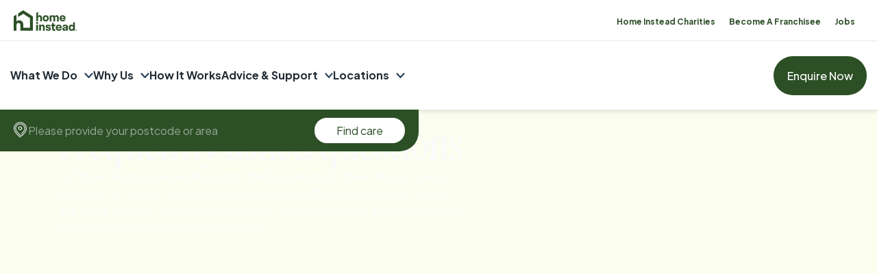

--- FILE ---
content_type: text/html; charset=utf-8
request_url: https://www.homeinstead.co.uk/advice/faqs/
body_size: 150236
content:
<!doctype html>
    <html lang="en-GB">
      <head>
        <meta charset="utf-8">
        <meta name="generator" content="Frontity">
        <meta name="viewport" content="width=device-width, initial-scale=1.0">
        
<link data-rh="true" rel="preconnect" href="https://fonts.googleapis.com"/><link data-rh="true" rel="preconnect" href="https://fonts.gstatic.com" crossorigin="true"/><link data-rh="true" href="https://fonts.googleapis.com/css2?family=Instrument+Serif:ital@0;1&amp;family=Plus+Jakarta+Sans:ital,wght@0,200..800;1,200..800&amp;display=swap" rel="stylesheet"/><link data-rh="true" rel="stylesheet" href="https://use.typekit.net/zhw6kxg.css"/><link data-rh="true" rel="canonical" href="https://www.homeinstead.co.uk/advice/faqs/"/>
<meta data-rh="true" name="description" content="We hope that our home care FAQs, or frequently asked questions, help to answer your questions, and please do get in touch if you would like to know more."/><meta data-rh="true" name="robots" content="index, follow, max-snippet:-1, max-image-preview:large, max-video-preview:-1"/><meta data-rh="true" property="og:locale" content="en_GB"/><meta data-rh="true" property="og:type" content="article"/><meta data-rh="true" property="og:title" content="Home Care FAQs | Home Instead"/><meta data-rh="true" property="og:description" content="We hope that our home care FAQs, or frequently asked questions, help to answer your questions, and please do get in touch if you would like to know more."/><meta data-rh="true" property="og:url" content="https://www.homeinstead.co.uk/advice/faqs/"/><meta data-rh="true" property="og:site_name" content="Home Instead"/><meta data-rh="true" property="article:publisher" content="https://en-gb.facebook.com/homeinsteaduk/"/><meta data-rh="true" property="article:modified_time" content="2025-11-21T11:23:47+00:00"/><meta data-rh="true" name="twitter:card" content="summary_large_image"/><meta data-rh="true" name="twitter:site" content="@Homeinsteaduk"/>

<script data-rh="true" type="text/javascript">
        (function(h,o,t,j,a,r){
            h.hj=h.hj||function(){(h.hj.q=h.hj.q||[]).push(arguments)};
            h._hjSettings={hjid:131910,hjsv:6};
            a=o.getElementsByTagName('head')[0];
            r=o.createElement('script');r.async=1;
            r.src=t+h._hjSettings.hjid+j+h._hjSettings.hjsv;
            a.appendChild(r);
        })(window,document,'https://static.hotjar.com/c/hotjar-','.js?sv=');
      </script><script data-rh="true" async="true" src="https://plausible.io/js/pa-QGGySSfQX5voNXqx_LkXV.js"></script><script data-rh="true" type="text/javascript">
      window.plausible = window.plausible || function() {
        (plausible.q = plausible.q || []).push(arguments)
      }, plausible.init = plausible.init || function(i) {
        plausible.o = i || {}
      };
      plausible.init()</script><script data-rh="true" async="true" src="https://sgtm.homeinstead.co.uk/gtm.js?id=GTM-PKGF7BH"></script><script data-rh="true" >
        var dataLayer = window.dataLayer || [];
        dataLayer.push({
          "gtm.start": new Date().getTime(),
          event: "gtm.js",
        })
        </script><script data-rh="true" type="application/ld+json" class="yoast-schema-graph">{"@context":"https://schema.org","@graph":[{"@type":"WebPage","@id":"https://www.homeinstead.co.uk/advice/faqs/","url":"https://www.homeinstead.co.uk/advice/faqs/","name":"Home Care FAQs | Home Instead","isPartOf":{"@id":"https://www.homeinstead.co.uk/#website"},"datePublished":"2022-05-25T15:15:30+00:00","dateModified":"2025-11-21T11:23:47+00:00","description":"We hope that our home care FAQs, or frequently asked questions, help to answer your questions, and please do get in touch if you would like to know more.","breadcrumb":{"@id":"https://www.homeinstead.co.uk/advice/faqs/#breadcrumb"},"inLanguage":"en-GB","potentialAction":[{"@type":"ReadAction","target":["https://www.homeinstead.co.uk/advice/faqs/"]}]},{"@type":"BreadcrumbList","@id":"https://www.homeinstead.co.uk/advice/faqs/#breadcrumb","itemListElement":[{"@type":"ListItem","position":1,"name":"Home","item":"https://www.homeinstead.co.uk/"},{"@type":"ListItem","position":2,"name":"Advice & Support","item":"https://www.homeinstead.co.uk/advice/"},{"@type":"ListItem","position":3,"name":"Frequently asked questions"}]},{"@type":"WebSite","@id":"https://www.homeinstead.co.uk/#website","url":"https://www.homeinstead.co.uk/","name":"Home Instead","description":"","potentialAction":[{"@type":"SearchAction","target":{"@type":"EntryPoint","urlTemplate":"https://www.homeinstead.co.uk/?s={search_term_string}"},"query-input":{"@type":"PropertyValueSpecification","valueRequired":true,"valueName":"search_term_string"}}],"inLanguage":"en-GB"}]}</script>

<title data-rh="true">Home Care FAQs | Home Instead</title>
<link data-chunk="client" rel="modulepreload" as="script" href="/static/client.module.b8a53d1fa5f39f534c86.js" crossorigin="">
<link data-chunk="sections-Accordion" rel="modulepreload" as="script" href="/static/sections-Accordion.module.9b9d57d89bac24b67ace.js" crossorigin="">
<link data-chunk="carousels-CardCarousel" rel="modulepreload" as="script" href="/static/cards-ArticleCard.module.d278588ccd30238fef9e.js" crossorigin="">
<link data-chunk="carousels-CardCarousel" rel="modulepreload" as="script" href="/static/carousels-CardCarousel~sections-CareerPath~sections-MultiCtaBlock~sections-ServicesGroup~sections-Te~11db600f.module.b0129b55fa9e6e17d670.js" crossorigin="">
<link data-chunk="carousels-CardCarousel" rel="modulepreload" as="script" href="/static/carousels-CardCarousel~sections-CareerPath~sections-MultiCtaBlock~sections-TeamCardCarouselWrapper.module.2166cc06583eaa9c2256.js" crossorigin="">
<link data-chunk="carousels-CardCarousel" rel="modulepreload" as="script" href="/static/carousels-CardCarousel.module.56092a951442cef489a3.js" crossorigin="">
<link data-chunk="sections-TestimonialCarouselWrapper" rel="modulepreload" as="script" href="/static/vendors~sections-CareerPath~sections-TeamCardCarouselWrapper~sections-TestimonialCarouselWrapper.module.cc2356e09d27de0a8b21.js" crossorigin="">
<link data-chunk="sections-TestimonialCarouselWrapper" rel="modulepreload" as="script" href="/static/sections-TestimonialCarouselWrapper.module.b3d4e259ebb4aaa3f3de.js" crossorigin="">
<link data-chunk="sections-Global" rel="modulepreload" as="script" href="/static/sections-Global.module.28ecc6e1a76d94dcbd0b.js" crossorigin="">
<link data-chunk="sections-LogoShowcase" rel="modulepreload" as="script" href="/static/sections-LogoShowcase.module.bc4899ed47bdbdd767ab.js" crossorigin="">
      </head>
      <body >
        <div id="root"><style data-emotion="css-global 18920yx">html{font-size:16px;}html,body{margin:0;padding:0;text-wrap:balance;}:target{scroll-margin-block-start:150px;}html,body{font-family:"Plus Jakarta Sans",sans-serif!important;font-optical-sizing:auto!important;font-weight:300!important;font-style:normal!important;}h1.font-instrument-serif,h2.font-instrument-serif,h3.font-instrument-serif,h4.font-instrument-serif,h5.font-instrument-serif,h6.font-instrument-serif,p.font-instrument-serif{font-family:"Instrument Serif",serif!important;font-weight:400!important;font-style:normal!important;}h1.font-instrument-serif-italic,h2.font-instrument-serif-italic,h3.font-instrument-serif-italic,h4.font-instrument-serif-italic,h5.font-instrument-serif-italic,h6.font-instrument-serif-italic,p.font-instrument-serif-italic{font-family:"Instrument Serif",serif!important;font-weight:400!important;font-style:italic!important;}*{box-sizing:border-box;-webkit-font-smoothing:antialiased;font-smoothing:antialiased;text-rendering:optimizeLegibility;}html{-webkit-tap-highlight-color:transparent;}input:-webkit-autofill,input:-webkit-autofill:hover,input:-webkit-autofill:focus,input:-webkit-autofill:active{-webkit-transition:background-color 5000s ease-in-out 0s;transition:background-color 5000s ease-in-out 0s;-webkit-text-fill-color:white;}span[data-highlight-text],span.highlight-text{font-family:"Instrument Serif",serif!important;font-weight:400!important;font-style:italic!important;}div[ts-widget]>a.ts-widgetLink{display:none!important;}div[ts-sidebarwidget]>div.cleanslate>div.ts-sidebar>#ts-sidebar-button{opacity:0!important;display:none!important;visibility:hidden!important;pointer-events:none!important;}</style><style data-emotion="css zjyvd5">.css-zjyvd5{position:-webkit-sticky;position:sticky;top:-1px;left:0;width:100%;z-index:2;box-shadow:0 0 6px 3px rgba(0, 0, 0, 0.1);}@media (max-width: 992px){.css-zjyvd5{position:fixed;top:0px;}}.css-zjyvd5 .postcode-search-container>.postcode-results-spacer{z-index:-1;}</style><nav class="nav__section css-zjyvd5 evujqyf2"><style data-emotion="css rtllln">.css-rtllln{display:-webkit-box;display:-webkit-flex;display:-ms-flexbox;display:flex;-webkit-align-items:center;-webkit-box-align:center;-ms-flex-align:center;align-items:center;-webkit-box-pack:end;-ms-flex-pack:end;-webkit-justify-content:flex-end;justify-content:flex-end;background-color:#2C4F26;border-bottom:1px solid #2C4F2620;}@media (max-width: 1279px){.css-rtllln{height:59px;}}@media (min-width: 992px){.css-rtllln{background-color:#FFFFFF;}}</style><div class="css-rtllln e19buw7t11"><style data-emotion="css 1208cy3">.css-1208cy3{position:relative;display:-webkit-box;display:-webkit-flex;display:-ms-flexbox;display:flex;-webkit-align-items:center;-webkit-box-align:center;-ms-flex-align:center;align-items:center;-webkit-box-flex:1;-webkit-flex-grow:1;-ms-flex-positive:1;flex-grow:1;}@media (min-width: 1399px){.css-1208cy3{display:none;visibility:hidden;}}.css-1208cy3>div[ts-widget="starbar25"]{position:relative;margin-left:12px;padding-left:12px;cursor:pointer;}.css-1208cy3>div[ts-widget="starbar25"]::before{content:"";position:absolute;top:50%;left:0;-webkit-transform:translateY(-50%);-moz-transform:translateY(-50%);-ms-transform:translateY(-50%);transform:translateY(-50%);background-color:#2C4F2620;width:1px;height:80%;}.css-1208cy3>div[ts-widget="small"]{position:relative;margin-left:12px;padding-left:12px;cursor:pointer;}.css-1208cy3>div[ts-widget="small"]::before{content:"";position:absolute;top:50%;left:0;-webkit-transform:translateY(-50%);-moz-transform:translateY(-50%);-ms-transform:translateY(-50%);transform:translateY(-50%);background-color:#2C4F2620;width:1px;height:80%;}@media (max-width: 992px){.css-1208cy3>div[ts-widget="small"]{display:none!important;visibility:hidden!important;}}.css-1208cy3>div[ts-widget="small"]>div.ts-widget.ts-small{cursor:pointer!important;}.css-1208cy3>div[ts-widget="small"]>div.ts-widget.ts-small>div.ts-widgetBody{border-color:transparent!important;display:-webkit-box!important;display:-webkit-flex!important;display:-ms-flexbox!important;display:flex!important;-webkit-flex-direction:row!important;-ms-flex-direction:row!important;flex-direction:row!important;-webkit-align-items:flex-end!important;-webkit-box-align:flex-end!important;-ms-flex-align:flex-end!important;align-items:flex-end!important;gap:16px!important;margin:0!important;padding:0!important;min-width:auto!important;cursor:pointer!important;}.css-1208cy3>div[ts-widget="small"]>div.ts-widget.ts-small>div.ts-widgetBody>div.ts-widgetLogo{margin:0!important;width:55px!important;height:30px!important;cursor:pointer!important;}.css-1208cy3>div[ts-widget="small"]>div.ts-widget.ts-small>div.ts-widgetBody>div.ts-widgetContent{padding:0!important;cursor:pointer!important;}.css-1208cy3>div[ts-widget="small"]>div.ts-widget.ts-small>div.ts-widgetBody>div.ts-widgetContent>a.ts-widgetLink{position:relative!important;display:-webkit-box!important;display:-webkit-flex!important;display:-ms-flexbox!important;display:flex!important;gap:6px!important;}.css-1208cy3>div[ts-widget="small"]>div.ts-widget.ts-small>div.ts-widgetBody>div.ts-widgetContent>a.ts-widgetLink>div.ts-widgetScore{font-size:12px!important;display:-webkit-box!important;display:-webkit-flex!important;display:-ms-flexbox!important;display:flex!important;-webkit-align-items:center!important;-webkit-box-align:center!important;-ms-flex-align:center!important;align-items:center!important;margin:0!important;}.css-1208cy3>div[ts-widget="small"]>div.ts-widget.ts-small>div.ts-widgetBody>div.ts-widgetContent>a.ts-widgetLink>div.ts-widgetScore>span.ts-widgetScoreBig{font-size:inherit!important;}.css-1208cy3>div[ts-widget="small"]>div.ts-widget.ts-small>div.ts-widgetBody>div.ts-widgetContent>a.ts-widgetLinkReviewer{display:none!important;}.css-1208cy3>div[ts-widget="small"]>div.ts-widget.ts-small>div.ts-widgetBody>div.ts-bottom-content{display:none!important;}.css-1208cy3>div[ts-widget="small"]>div.ts-starbar{display:-webkit-box!important;display:-webkit-flex!important;display:-ms-flexbox!important;display:flex!important;-webkit-flex-direction:column!important;-ms-flex-direction:column!important;flex-direction:column!important;-webkit-align-items:center!important;-webkit-box-align:center!important;-ms-flex-align:center!important;align-items:center!important;}</style><div class="css-1208cy3 e19buw7t10"><style data-emotion="css vsfipc">.css-vsfipc{padding:0 0 0 16px;display:none;-webkit-align-items:center;-webkit-box-align:center;-ms-flex-align:center;align-items:center;}@media (max-width: 1399px){.css-vsfipc{display:-webkit-inline-box;display:-webkit-inline-flex;display:-ms-inline-flexbox;display:inline-flex;height:59px;}}.css-vsfipc svg{height:30px;width:100px;}@media (min-width: 992px){.css-vsfipc svg>g>path{fill:#2C4F26;}}.css-vsfipc.charities svg{width:130px;}</style><a href="/" class="css-vsfipc e19buw7t9"><svg width="114" height="37" viewBox="0 0 114 37" fill="none" xmlns="http://www.w3.org/2000/svg"><g clip-path="url(#clip0_210_176)"><path d="M60.4983 14.5125C60.4983 12.8383 59.4042 11.6949 57.955 11.6949C56.5057 11.6949 55.4116 12.8383 55.4116 14.5125C55.4116 16.1866 56.5057 17.3301 57.955 17.3301C59.4042 17.3301 60.4983 16.1866 60.4983 14.5125ZM52.3836 14.5125C52.3836 11.2028 54.7638 8.9111 57.955 8.9111C61.1462 8.9111 63.5264 11.1883 63.5264 14.5125C63.5264 17.8366 61.1462 20.1139 57.955 20.1139C54.7638 20.1139 52.3836 17.8366 52.3836 14.5125Z" fill="#FAFAFA"></path><path d="M69.9183 11.4971C68.8242 11.4971 68.1812 12.269 68.1812 13.7743V19.7954C68.1812 19.8533 68.1332 19.8968 68.09 19.8968H65.1771C65.1195 19.8968 65.086 19.8485 65.086 19.7954V9.22952C65.086 9.17163 65.1339 9.12821 65.1771 9.12821H68.0276C68.0852 9.12821 68.1188 9.17645 68.1188 9.22952V10.5804C68.7378 9.4997 69.784 8.92557 71.0508 8.92557C72.5337 8.92557 73.7238 9.56725 74.3284 10.9085C74.9475 9.64444 76.152 8.92557 77.6204 8.92557C79.7558 8.92557 81.349 10.3006 81.349 13.1037V19.8099C81.349 19.8678 81.301 19.9112 81.2483 19.9112H78.3354C78.2778 19.9112 78.2442 19.863 78.2442 19.8099V13.7888C78.2442 12.2835 77.606 11.5116 76.5071 11.5116C75.4081 11.5116 74.7507 12.2835 74.7507 13.7888V19.8099C74.7507 19.8678 74.7027 19.9112 74.6595 19.9112H71.7707C71.7131 19.9112 71.6699 19.863 71.6699 19.8099V13.7888C71.6699 12.2835 71.0316 11.5116 69.9135 11.5116" fill="#FAFAFA"></path><path d="M85.8071 13.5476H90.6443C90.3852 12.187 89.5358 11.4826 88.2209 11.4826C86.906 11.4826 86.0567 12.1918 85.8071 13.5476ZM85.7783 15.3761C86.0183 16.7994 86.8868 17.5713 88.3025 17.5713C89.267 17.5713 89.8957 17.2287 90.2076 16.5485C90.2268 16.5099 90.2556 16.4906 90.2988 16.4906H93.25C93.3124 16.4906 93.3604 16.5533 93.3412 16.6112C92.6454 18.8981 90.8075 20.0994 88.2161 20.0994C85.0681 20.0994 82.8031 17.7932 82.8031 14.498C82.8031 11.2028 85.0681 8.89663 88.2161 8.89663C91.3641 8.89663 93.6387 11.2028 93.6387 14.498C93.6387 14.7971 93.6195 15.077 93.5908 15.3616H85.7735V15.3713L85.7783 15.3761Z" fill="#FAFAFA"></path><path d="M51.1551 28.3736C49.9314 28.3736 49.2308 29.2131 49.2308 30.8293V36.672C49.2308 36.7299 49.1828 36.7733 49.1396 36.7733H46.2267C46.1691 36.7733 46.1259 36.725 46.1259 36.672V26.106C46.1259 26.0481 46.1739 26.0047 46.2267 26.0047H49.0676C49.1252 26.0047 49.1684 26.053 49.1684 26.106V27.5775C49.8066 26.4341 50.9439 25.7924 52.2972 25.7924C54.5286 25.7924 56.1938 27.235 56.1938 30.1201V36.6768C56.1938 36.7347 56.1458 36.7781 56.093 36.7781H53.1802C53.1226 36.7781 53.089 36.7298 53.089 36.6768V30.8342C53.089 29.2131 52.3836 28.3784 51.1647 28.3784" fill="#FAFAFA"></path><path d="M62.629 36.9904C59.9081 36.9904 57.8062 35.6491 57.7438 33.3237C57.7438 33.2658 57.7918 33.2224 57.8446 33.2224H60.6471C60.7047 33.2224 60.7383 33.2609 60.7383 33.314C60.7862 34.3079 61.578 34.7952 62.6002 34.7952C63.5455 34.7952 64.1166 34.4526 64.1166 33.7627C64.1166 31.6495 57.9454 33.5504 57.9454 29.1118C57.9454 27.0468 59.8313 25.8021 62.2931 25.8021C64.9036 25.8021 66.8711 27.346 66.9383 29.3385C66.9383 29.3964 66.8999 29.4398 66.8471 29.4398H64.0446C63.987 29.4398 63.9534 29.4013 63.9534 29.3482C63.9055 28.5762 63.2336 27.9973 62.3267 27.9973C61.4197 27.9973 60.911 28.3591 60.911 28.9912C60.911 30.8872 67.1638 29.1407 67.1638 33.5938C67.1638 35.7263 65.2107 37 62.6194 37" fill="#FAFAFA"></path><path d="M73.9445 34.3658C74.3332 34.3658 74.7603 34.2838 75.149 34.1535V36.7395C74.7219 36.8698 73.9925 37 73.3543 37C71.0892 37 69.4145 36.1171 69.4145 33.121V28.5521H67.8692V26.0144H68.2868C68.9058 26.0144 69.4145 25.5126 69.4145 24.8806V22.8253H72.5145V26.0144H75.1538V28.5521H72.5145V32.9425C72.5145 33.9123 72.9656 34.3658 73.9493 34.3658" fill="#FAFAFA"></path><path d="M78.9976 30.4192H83.8348C83.5757 29.0587 82.7263 28.3543 81.4114 28.3543C80.0966 28.3543 79.2472 29.0635 78.9976 30.4192ZM78.9784 32.2526C79.2184 33.6759 80.087 34.4478 81.5026 34.4478C82.4672 34.4478 83.0958 34.1053 83.4077 33.425C83.4269 33.3864 83.4557 33.3671 83.4989 33.3671H86.4501C86.5125 33.3671 86.5605 33.4298 86.5413 33.4877C85.8455 35.7746 84.0076 36.9759 81.4162 36.9759C78.2682 36.9759 76.0032 34.6697 76.0032 31.3745C76.0032 28.0793 78.2682 25.7731 81.4162 25.7731C84.5642 25.7731 86.8389 28.0793 86.8389 31.3745C86.8389 31.6736 86.8197 31.9535 86.7909 32.2381H78.9736V32.2478L78.9784 32.2526Z" fill="#FAFAFA"></path><path d="M92.3287 34.689C93.6147 34.689 94.7233 33.9364 94.7233 32.4938V31.9342C93.2404 32.6048 90.9754 32.407 90.9754 33.6566C90.9754 34.3465 91.5753 34.689 92.3287 34.689ZM87.8802 33.9074C87.8802 29.3675 94.6897 31.3842 94.6897 29.2758C94.6897 28.5232 93.9603 28.0648 92.9957 28.0648C91.9304 28.0648 91.3017 28.6148 91.2633 29.6087C91.2633 29.6666 91.2153 29.7004 91.1626 29.7004H88.2929C88.2353 29.7004 88.1921 29.6521 88.1921 29.5991C88.2497 26.8539 90.6155 25.778 93.0773 25.778C95.5391 25.778 97.7849 26.7622 97.7849 29.3482V36.6623C97.7849 36.7202 97.7369 36.7636 97.6841 36.7636H94.8816C94.824 36.7636 94.7808 36.7154 94.7808 36.6623V35.1281C94.0946 36.4404 92.8565 36.9807 91.3737 36.9807C89.5982 36.9807 87.8562 36.0303 87.8562 33.9026" fill="#FAFAFA"></path><path d="M102.2 31.389C102.2 33.0921 103.294 34.2066 104.743 34.2066C106.192 34.2066 107.286 33.0921 107.286 31.389C107.286 29.6859 106.212 28.5714 104.743 28.5714C103.275 28.5714 102.2 29.6859 102.2 31.389ZM107.301 27.3025V21.6095C107.301 21.5516 107.349 21.5082 107.392 21.5082H110.305C110.363 21.5082 110.406 21.5564 110.406 21.6095V36.6816C110.406 36.7395 110.358 36.7829 110.305 36.7829H107.435C107.378 36.7829 107.334 36.7347 107.334 36.6816V35.4272C106.538 36.4211 105.429 37 104.124 37C101.235 37 99.1573 34.7566 99.1573 31.3986C99.1573 28.0407 101.23 25.7973 104.124 25.7973C105.41 25.7973 106.504 26.3569 107.296 27.3025" fill="#FAFAFA"></path><path d="M42.3541 24.7069C43.4482 24.7069 44.216 23.906 44.216 22.9025C44.216 21.899 43.4482 21.1174 42.3541 21.1174C41.26 21.1174 40.5114 21.8893 40.5114 22.9025C40.5114 23.9157 41.308 24.7069 42.3541 24.7069Z" fill="#FAFAFA"></path><path d="M40.8089 26.0095V36.6913C40.8089 36.7491 40.8569 36.7926 40.9001 36.7926H43.8129C43.8705 36.7926 43.9137 36.7443 43.9137 36.6913V26.0095C43.9137 25.9372 43.8417 25.8889 43.7745 25.9179C43.3474 26.1109 42.8676 26.217 42.3397 26.217C41.8118 26.217 41.3607 26.106 40.9433 25.9082C40.8809 25.8793 40.8041 25.9275 40.8041 25.9999" fill="#FAFAFA"></path><path d="M46.889 8.94005C45.6125 8.94005 44.7535 9.30189 43.8993 10.1028V2.96717C43.8993 2.96717 43.8513 2.90445 43.8273 2.91892L40.8953 4.7957C40.8953 4.7957 40.8665 4.82465 40.8665 4.84395V19.8485C40.8665 19.8485 40.8761 19.8775 40.8953 19.8871C41.332 19.6941 41.8214 19.588 42.3493 19.588C42.906 19.588 43.4146 19.6989 43.8561 19.8968C43.8849 19.8968 43.9041 19.8775 43.9041 19.8485V14.2954C43.9041 12.7225 44.5903 11.5888 46.2363 11.6997C47.4216 11.7817 48.0695 12.4138 48.0695 14.2954V19.8485C48.0695 19.8485 48.0886 19.8968 48.1174 19.8968H51.0495C51.0495 19.8968 51.0975 19.8775 51.0975 19.8485V13.1519C51.0975 10.1559 49.0628 8.94005 46.889 8.94005Z" fill="#FAFAFA"></path><path d="M112.925 35.7215C113.007 35.7215 113.064 35.6829 113.064 35.5912C113.064 35.4996 113.007 35.461 112.925 35.461H112.724V35.7215H112.925ZM112.455 35.2294H112.944C113.175 35.2294 113.333 35.379 113.333 35.5816C113.333 35.7312 113.271 35.8518 113.141 35.9145L113.381 36.2667V36.2956H113.103L112.891 35.9531H112.724V36.2956H112.455V35.2149V35.2294ZM113.674 35.7505C113.674 35.2197 113.357 34.9206 112.867 34.9206C112.378 34.9206 112.061 35.2294 112.061 35.7505C112.061 36.2715 112.378 36.5803 112.867 36.5803C113.357 36.5803 113.674 36.2715 113.674 35.7505ZM111.759 35.7505C111.759 35.1088 112.21 34.6167 112.877 34.6167C113.544 34.6167 113.995 35.1088 113.995 35.7505C113.995 36.3921 113.535 36.8842 112.877 36.8842C112.22 36.8842 111.759 36.3921 111.759 35.7505Z" fill="#FAFAFA"></path><path d="M34.724 11.1835C34.7144 11.1111 34.6808 11.0484 34.6185 11.0098L17.4964 0.038626C17.4196 -0.00962014 17.3188 -0.00962014 17.2372 0.038626L8.33549 5.74132C8.26831 5.78475 8.22512 5.86194 8.22512 5.94396V11.9217C8.22512 12.0182 8.3307 12.076 8.40748 12.023L17.3668 6.28651L29.4214 14.0107V31.4469H17.4388V25.2859C17.4388 21.127 15.1354 18.9753 12.2705 18.3239C11.6227 18.1744 10.946 18.102 10.2646 18.102C8.09555 18.102 6.62233 18.7147 5.17309 20.0801V7.9896C5.17309 7.89311 5.06752 7.83521 4.99074 7.88828L0.110372 11.0002C0.0431891 11.0436 0 11.1208 0 11.2028V36.5369C0 36.672 0.105573 36.7781 0.239939 36.7781H4.92835C5.05792 36.7781 5.16829 36.672 5.16829 36.5369V27.1096C5.20668 24.4946 6.37759 22.6227 9.14649 22.8108C11.1668 22.9507 12.2705 24.0411 12.2705 27.2302V36.5369C12.2705 36.672 12.3761 36.7781 12.5104 36.7781H34.4889C34.6233 36.7781 34.7288 36.672 34.7288 36.5369V11.2124C34.7288 11.2124 34.724 11.1931 34.7192 11.1835H34.724Z" fill="#FAFAFA"></path></g><defs><clipPath id="clip0_210_176"><rect width="114" height="37" fill="white"></rect></clipPath></defs></svg></a></div><style data-emotion="css mr3p6v">.css-mr3p6v >div{border-top:none;}</style><div class="css-mr3p6v e19buw7t0"><style data-emotion="css 14x5e7o">.css-14x5e7o{background-color:#FFFFFF;height:42px;display:-webkit-box;display:-webkit-flex;display:-ms-flexbox;display:flex;-webkit-align-items:center;-webkit-box-align:center;-ms-flex-align:center;align-items:center;}@media (max-width: 992px){.css-14x5e7o{border-top:1px solid #2C4F26;border-bottom:none;}}</style><div class="css-14x5e7o echcr5h5"><style data-emotion="css 163orei">.css-163orei{padding-right:32px;}@media (max-width: 1200px){.css-163orei{padding-right:20px;}}@media (max-width: 768px){.css-163orei{padding-right:10px;}}@media (max-width: 992px){.css-163orei{display:none;}}</style><div class="css-163orei echcr5h4"><style data-emotion="css sitcbq">.css-sitcbq{display:-webkit-box;display:-webkit-flex;display:-ms-flexbox;display:flex;-webkit-align-items:center;-webkit-box-align:center;-ms-flex-align:center;align-items:center;-webkit-box-pack:end;-ms-flex-pack:end;-webkit-justify-content:flex-end;justify-content:flex-end;}@media (max-width: 992px){.css-sitcbq{-webkit-box-pack:start;-ms-flex-pack:start;-webkit-justify-content:flex-start;justify-content:flex-start;}}</style><div class="css-sitcbq echcr5h3"><style data-emotion="css 5v89s5">.css-5v89s5{display:-webkit-box;display:-webkit-flex;display:-ms-flexbox;display:flex;list-style:none;margin:0;padding:0;}@media (max-width: 640px){.css-5v89s5{-webkit-box-pack:justify;-webkit-justify-content:space-between;justify-content:space-between;width:100%;}}</style><ul class="css-5v89s5 echcr5h2"><style data-emotion="css lfk4j">.css-lfk4j{padding:0;margin:0;margin-left:20px;}@media (max-width: 992px){.css-lfk4j{margin-left:15px;}}</style><li class="css-lfk4j echcr5h1"><style data-emotion="css 1j4nvjk">.css-1j4nvjk{color:#2C4F26;font-size:12px;font-weight:700;line-height:1.5;-webkit-text-decoration:none;text-decoration:none;}</style><a href="/charities/" class="css-1j4nvjk echcr5h0">Home Instead Charities</a></li><li class="css-lfk4j echcr5h1"><a href="/franchise/" class="css-1j4nvjk echcr5h0">Become A Franchisee</a></li><li class="css-lfk4j echcr5h1"><a href="/recruitment/" class="css-1j4nvjk echcr5h0">Jobs</a></li></ul></div></div></div></div><style data-emotion="css 2c129a">.css-2c129a{cursor:pointer;-webkit-flex-direction:column;-ms-flex-direction:column;flex-direction:column;-webkit-align-items:center;-webkit-box-align:center;-ms-flex-align:center;align-items:center;padding:16px;display:none;}@media (max-width: 992px){.css-2c129a{display:-webkit-box;display:-webkit-flex;display:-ms-flexbox;display:flex;}}</style><div class="css-2c129a e19buw7t5"><style data-emotion="css 1hgluw4">.css-1hgluw4{background-color:#FFFFFF;background-color:#FAFAFA;width:26px;height:2px;border-radius:10000px;-webkit-transition:all 500ms ease-in-out;transition:all 500ms ease-in-out;-webkit-transform:rotateZ(0deg) translateY(0);-moz-transform:rotateZ(0deg) translateY(0);-ms-transform:rotateZ(0deg) translateY(0);transform:rotateZ(0deg) translateY(0);}.css-1hgluw4:not(:first-of-type){margin-top:6px;}</style><div class="css-1hgluw4 e19buw7t4"></div><div class="css-1hgluw4 e19buw7t4"></div><div class="css-1hgluw4 e19buw7t4"></div></div></div><style data-emotion="css 9otm94">.css-9otm94{display:block;position:relative;}@media (max-width: 992px){.css-9otm94{opacity:0;visibility:hidden;-webkit-flex-direction:column-reverse;-ms-flex-direction:column-reverse;flex-direction:column-reverse;position:absolute;left:0;top:60px;width:100%;height:calc(100dvh - 60px);overflow-y:scroll;z-index:1;background-color:#2C4F26;-webkit-transition:all 0.3s;transition:all 0.3s;}}</style><nav class="css-9otm94 evujqyf1"><style data-emotion="css m7v0rp">.css-m7v0rp{background-color:#FFFFFF;position:-webkit-sticky;position:sticky;top:10px;z-index:20;}@media (max-width: 750px){.css-m7v0rp{height:100%;}}@media (max-width: 768px){.css-m7v0rp{position:static;}}@media (max-width: 992px){.css-m7v0rp{display:none;visibility:none;}}</style><div class="css-m7v0rp ekpdpoh13"><style data-emotion="css 10gjkld">.css-10gjkld{max-width:none;}@media (max-width: 750px){.css-10gjkld{padding:16px;}}@media (min-width: 992px){.css-10gjkld{padding-left:15px;padding-right:15px;}}</style><style data-emotion="css 2ca9m5">.css-2ca9m5{padding:0 30px;max-width:1980px;box-sizing:border-box;width:100%;margin:0 auto;padding-top:0px;padding-bottom:0px;max-width:none;}@media (max-width: 1200px){.css-2ca9m5{padding:0 30px;}}@media (max-width: 900px){.css-2ca9m5{padding:0 30px;}}@media (max-width: 750px){.css-2ca9m5{padding:16px;}}@media (min-width: 992px){.css-2ca9m5{padding-left:15px;padding-right:15px;}}</style><div class="ekpdpoh12 css-2ca9m5 e18nts240"><style data-emotion="css 1066lcq">.css-1066lcq{display:-webkit-box;display:-webkit-flex;display:-ms-flexbox;display:flex;-webkit-box-pack:justify;-webkit-justify-content:space-between;justify-content:space-between;-webkit-align-items:center;-webkit-box-align:center;-ms-flex-align:center;align-items:center;}</style><div class="css-1066lcq ekpdpoh10"><style data-emotion="css bhxu2t">.css-bhxu2t{display:none;}@media (min-width: 1399px){.css-bhxu2t{position:relative;display:-webkit-box;display:-webkit-flex;display:-ms-flexbox;display:flex;-webkit-align-items:center;-webkit-box-align:center;-ms-flex-align:center;align-items:center;-webkit-box-flex:1;-webkit-flex-grow:1;-ms-flex-positive:1;flex-grow:1;}}.css-bhxu2t>div[ts-widget="small"]{position:relative;margin-left:12px;padding-left:12px;cursor:pointer;}.css-bhxu2t>div[ts-widget="small"]::before{content:"";position:absolute;top:50%;left:0;-webkit-transform:translateY(-50%);-moz-transform:translateY(-50%);-ms-transform:translateY(-50%);transform:translateY(-50%);background-color:#2C4F2620;width:1px;height:80%;}.css-bhxu2t>div[ts-widget="small"]>div.ts-widget.ts-small{cursor:pointer!important;}.css-bhxu2t>div[ts-widget="small"]>div.ts-widget.ts-small>div.ts-widgetBody{border-color:transparent!important;display:-webkit-box!important;display:-webkit-flex!important;display:-ms-flexbox!important;display:flex!important;-webkit-flex-direction:column!important;-ms-flex-direction:column!important;flex-direction:column!important;margin:0!important;padding:0!important;min-width:auto!important;cursor:pointer!important;}.css-bhxu2t>div[ts-widget="small"]>div.ts-widget.ts-small>div.ts-widgetBody>div.ts-widgetLogo{margin:0!important;width:55px!important;height:30px!important;cursor:pointer!important;}.css-bhxu2t>div[ts-widget="small"]>div.ts-widget.ts-small>div.ts-widgetBody>div.ts-widgetContent{padding:0!important;cursor:pointer!important;}.css-bhxu2t>div[ts-widget="small"]>div.ts-widget.ts-small>div.ts-widgetBody>div.ts-widgetContent>a.ts-widgetLink>div.ts-widgetScore{font-size:16px!important;display:-webkit-box!important;display:-webkit-flex!important;display:-ms-flexbox!important;display:flex!important;-webkit-align-items:center!important;-webkit-box-align:center!important;-ms-flex-align:center!important;align-items:center!important;margin:0!important;}.css-bhxu2t>div[ts-widget="small"]>div.ts-widget.ts-small>div.ts-widgetBody>div.ts-widgetContent>a.ts-widgetLink>div.ts-widgetScore::before{content:"";background-image:url("https://wassets.trustist.com/assets/img/stars/star.svg");-webkit-background-size:350%;background-size:350%;background-repeat:no-repeat;-webkit-background-position:center center;background-position:center center;display:-webkit-inline-box;display:-webkit-inline-flex;display:-ms-inline-flexbox;display:inline-flex;-webkit-align-items:center;-webkit-box-align:center;-ms-flex-align:center;align-items:center;width:20px;height:20px;margin-right:4px;}.css-bhxu2t>div[ts-widget="small"]>div.ts-widget.ts-small>div.ts-widgetBody>div.ts-widgetContent>a.ts-widgetLink>div.ts-widgetScore>span.ts-widgetScoreBig{font-size:inherit!important;}.css-bhxu2t>div[ts-widget="small"]>div.ts-widget.ts-small>div.ts-widgetBody>div.ts-widgetContent>a.ts-widgetLink>span.ts-stars{display:none!important;}.css-bhxu2t>div[ts-widget="small"]>div.ts-widget.ts-small>div.ts-widgetBody>div.ts-widgetContent>a.ts-widgetLinkReviewer{display:none!important;}.css-bhxu2t>div[ts-widget="small"]>div.ts-widget.ts-small>div.ts-widgetBody>div.ts-bottom-content{display:none!important;}.css-bhxu2t>div[ts-widget="small"]>div.ts-starbar{display:-webkit-box!important;display:-webkit-flex!important;display:-ms-flexbox!important;display:flex!important;-webkit-flex-direction:column!important;-ms-flex-direction:column!important;flex-direction:column!important;-webkit-align-items:center!important;-webkit-box-align:center!important;-ms-flex-align:center!important;align-items:center!important;}</style><div class="css-bhxu2t ekpdpoh9"><style data-emotion="css 1jg30wy">.css-1jg30wy{-webkit-align-items:center;-webkit-box-align:center;-ms-flex-align:center;align-items:center;-webkit-box-pack:start;-ms-flex-pack:start;-webkit-justify-content:flex-start;justify-content:flex-start;display:none;}@media (min-width: 1399px){.css-1jg30wy{display:-webkit-box;display:-webkit-flex;display:-ms-flexbox;display:flex;}}</style><a href="/" class="css-1jg30wy ekpdpoh8"><svg width="114" height="37" viewBox="0 0 114 37" fill="none" xmlns="http://www.w3.org/2000/svg"><g clip-path="url(#clip0_210_176)"><path d="M60.4983 14.5125C60.4983 12.8383 59.4042 11.6949 57.955 11.6949C56.5057 11.6949 55.4116 12.8383 55.4116 14.5125C55.4116 16.1866 56.5057 17.3301 57.955 17.3301C59.4042 17.3301 60.4983 16.1866 60.4983 14.5125ZM52.3836 14.5125C52.3836 11.2028 54.7638 8.9111 57.955 8.9111C61.1462 8.9111 63.5264 11.1883 63.5264 14.5125C63.5264 17.8366 61.1462 20.1139 57.955 20.1139C54.7638 20.1139 52.3836 17.8366 52.3836 14.5125Z" fill="#2C4F26"></path><path d="M69.9183 11.4971C68.8242 11.4971 68.1812 12.269 68.1812 13.7743V19.7954C68.1812 19.8533 68.1332 19.8968 68.09 19.8968H65.1771C65.1195 19.8968 65.086 19.8485 65.086 19.7954V9.22952C65.086 9.17163 65.1339 9.12821 65.1771 9.12821H68.0276C68.0852 9.12821 68.1188 9.17645 68.1188 9.22952V10.5804C68.7378 9.4997 69.784 8.92557 71.0508 8.92557C72.5337 8.92557 73.7238 9.56725 74.3284 10.9085C74.9475 9.64444 76.152 8.92557 77.6204 8.92557C79.7558 8.92557 81.349 10.3006 81.349 13.1037V19.8099C81.349 19.8678 81.301 19.9112 81.2483 19.9112H78.3354C78.2778 19.9112 78.2442 19.863 78.2442 19.8099V13.7888C78.2442 12.2835 77.606 11.5116 76.5071 11.5116C75.4081 11.5116 74.7507 12.2835 74.7507 13.7888V19.8099C74.7507 19.8678 74.7027 19.9112 74.6595 19.9112H71.7707C71.7131 19.9112 71.6699 19.863 71.6699 19.8099V13.7888C71.6699 12.2835 71.0316 11.5116 69.9135 11.5116" fill="#2C4F26"></path><path d="M85.8071 13.5476H90.6443C90.3852 12.187 89.5358 11.4826 88.2209 11.4826C86.906 11.4826 86.0567 12.1918 85.8071 13.5476ZM85.7783 15.3761C86.0183 16.7994 86.8868 17.5713 88.3025 17.5713C89.267 17.5713 89.8957 17.2287 90.2076 16.5485C90.2268 16.5099 90.2556 16.4906 90.2988 16.4906H93.25C93.3124 16.4906 93.3604 16.5533 93.3412 16.6112C92.6454 18.8981 90.8075 20.0994 88.2161 20.0994C85.0681 20.0994 82.8031 17.7932 82.8031 14.498C82.8031 11.2028 85.0681 8.89663 88.2161 8.89663C91.3641 8.89663 93.6387 11.2028 93.6387 14.498C93.6387 14.7971 93.6195 15.077 93.5908 15.3616H85.7735V15.3713L85.7783 15.3761Z" fill="#2C4F26"></path><path d="M51.1551 28.3736C49.9314 28.3736 49.2308 29.2131 49.2308 30.8293V36.672C49.2308 36.7299 49.1828 36.7733 49.1396 36.7733H46.2267C46.1691 36.7733 46.1259 36.725 46.1259 36.672V26.106C46.1259 26.0481 46.1739 26.0047 46.2267 26.0047H49.0676C49.1252 26.0047 49.1684 26.053 49.1684 26.106V27.5775C49.8066 26.4341 50.9439 25.7924 52.2972 25.7924C54.5286 25.7924 56.1938 27.235 56.1938 30.1201V36.6768C56.1938 36.7347 56.1458 36.7781 56.093 36.7781H53.1802C53.1226 36.7781 53.089 36.7298 53.089 36.6768V30.8342C53.089 29.2131 52.3836 28.3784 51.1647 28.3784" fill="#2C4F26"></path><path d="M62.629 36.9904C59.9081 36.9904 57.8062 35.6491 57.7438 33.3237C57.7438 33.2658 57.7918 33.2224 57.8446 33.2224H60.6471C60.7047 33.2224 60.7383 33.2609 60.7383 33.314C60.7862 34.3079 61.578 34.7952 62.6002 34.7952C63.5455 34.7952 64.1166 34.4526 64.1166 33.7627C64.1166 31.6495 57.9454 33.5504 57.9454 29.1118C57.9454 27.0468 59.8313 25.8021 62.2931 25.8021C64.9036 25.8021 66.8711 27.346 66.9383 29.3385C66.9383 29.3964 66.8999 29.4398 66.8471 29.4398H64.0446C63.987 29.4398 63.9534 29.4013 63.9534 29.3482C63.9055 28.5762 63.2336 27.9973 62.3267 27.9973C61.4197 27.9973 60.911 28.3591 60.911 28.9912C60.911 30.8872 67.1638 29.1407 67.1638 33.5938C67.1638 35.7263 65.2107 37 62.6194 37" fill="#2C4F26"></path><path d="M73.9445 34.3658C74.3332 34.3658 74.7603 34.2838 75.149 34.1535V36.7395C74.7219 36.8698 73.9925 37 73.3543 37C71.0892 37 69.4145 36.1171 69.4145 33.121V28.5521H67.8692V26.0144H68.2868C68.9058 26.0144 69.4145 25.5126 69.4145 24.8806V22.8253H72.5145V26.0144H75.1538V28.5521H72.5145V32.9425C72.5145 33.9123 72.9656 34.3658 73.9493 34.3658" fill="#2C4F26"></path><path d="M78.9976 30.4192H83.8348C83.5757 29.0587 82.7263 28.3543 81.4114 28.3543C80.0966 28.3543 79.2472 29.0635 78.9976 30.4192ZM78.9784 32.2526C79.2184 33.6759 80.087 34.4478 81.5026 34.4478C82.4672 34.4478 83.0958 34.1053 83.4077 33.425C83.4269 33.3864 83.4557 33.3671 83.4989 33.3671H86.4501C86.5125 33.3671 86.5605 33.4298 86.5413 33.4877C85.8455 35.7746 84.0076 36.9759 81.4162 36.9759C78.2682 36.9759 76.0032 34.6697 76.0032 31.3745C76.0032 28.0793 78.2682 25.7731 81.4162 25.7731C84.5642 25.7731 86.8389 28.0793 86.8389 31.3745C86.8389 31.6736 86.8197 31.9535 86.7909 32.2381H78.9736V32.2478L78.9784 32.2526Z" fill="#2C4F26"></path><path d="M92.3287 34.689C93.6147 34.689 94.7233 33.9364 94.7233 32.4938V31.9342C93.2404 32.6048 90.9754 32.407 90.9754 33.6566C90.9754 34.3465 91.5753 34.689 92.3287 34.689ZM87.8802 33.9074C87.8802 29.3675 94.6897 31.3842 94.6897 29.2758C94.6897 28.5232 93.9603 28.0648 92.9957 28.0648C91.9304 28.0648 91.3017 28.6148 91.2633 29.6087C91.2633 29.6666 91.2153 29.7004 91.1626 29.7004H88.2929C88.2353 29.7004 88.1921 29.6521 88.1921 29.5991C88.2497 26.8539 90.6155 25.778 93.0773 25.778C95.5391 25.778 97.7849 26.7622 97.7849 29.3482V36.6623C97.7849 36.7202 97.7369 36.7636 97.6841 36.7636H94.8816C94.824 36.7636 94.7808 36.7154 94.7808 36.6623V35.1281C94.0946 36.4404 92.8565 36.9807 91.3737 36.9807C89.5982 36.9807 87.8562 36.0303 87.8562 33.9026" fill="#2C4F26"></path><path d="M102.2 31.389C102.2 33.0921 103.294 34.2066 104.743 34.2066C106.192 34.2066 107.286 33.0921 107.286 31.389C107.286 29.6859 106.212 28.5714 104.743 28.5714C103.275 28.5714 102.2 29.6859 102.2 31.389ZM107.301 27.3025V21.6095C107.301 21.5516 107.349 21.5082 107.392 21.5082H110.305C110.363 21.5082 110.406 21.5564 110.406 21.6095V36.6816C110.406 36.7395 110.358 36.7829 110.305 36.7829H107.435C107.378 36.7829 107.334 36.7347 107.334 36.6816V35.4272C106.538 36.4211 105.429 37 104.124 37C101.235 37 99.1573 34.7566 99.1573 31.3986C99.1573 28.0407 101.23 25.7973 104.124 25.7973C105.41 25.7973 106.504 26.3569 107.296 27.3025" fill="#2C4F26"></path><path d="M42.3541 24.7069C43.4482 24.7069 44.216 23.906 44.216 22.9025C44.216 21.899 43.4482 21.1174 42.3541 21.1174C41.26 21.1174 40.5114 21.8893 40.5114 22.9025C40.5114 23.9157 41.308 24.7069 42.3541 24.7069Z" fill="#2C4F26"></path><path d="M40.8089 26.0095V36.6913C40.8089 36.7491 40.8569 36.7926 40.9001 36.7926H43.8129C43.8705 36.7926 43.9137 36.7443 43.9137 36.6913V26.0095C43.9137 25.9372 43.8417 25.8889 43.7745 25.9179C43.3474 26.1109 42.8676 26.217 42.3397 26.217C41.8118 26.217 41.3607 26.106 40.9433 25.9082C40.8809 25.8793 40.8041 25.9275 40.8041 25.9999" fill="#2C4F26"></path><path d="M46.889 8.94005C45.6125 8.94005 44.7535 9.30189 43.8993 10.1028V2.96717C43.8993 2.96717 43.8513 2.90445 43.8273 2.91892L40.8953 4.7957C40.8953 4.7957 40.8665 4.82465 40.8665 4.84395V19.8485C40.8665 19.8485 40.8761 19.8775 40.8953 19.8871C41.332 19.6941 41.8214 19.588 42.3493 19.588C42.906 19.588 43.4146 19.6989 43.8561 19.8968C43.8849 19.8968 43.9041 19.8775 43.9041 19.8485V14.2954C43.9041 12.7225 44.5903 11.5888 46.2363 11.6997C47.4216 11.7817 48.0695 12.4138 48.0695 14.2954V19.8485C48.0695 19.8485 48.0886 19.8968 48.1174 19.8968H51.0495C51.0495 19.8968 51.0975 19.8775 51.0975 19.8485V13.1519C51.0975 10.1559 49.0628 8.94005 46.889 8.94005Z" fill="#2C4F26"></path><path d="M112.925 35.7215C113.007 35.7215 113.064 35.6829 113.064 35.5912C113.064 35.4996 113.007 35.461 112.925 35.461H112.724V35.7215H112.925ZM112.455 35.2294H112.944C113.175 35.2294 113.333 35.379 113.333 35.5816C113.333 35.7312 113.271 35.8518 113.141 35.9145L113.381 36.2667V36.2956H113.103L112.891 35.9531H112.724V36.2956H112.455V35.2149V35.2294ZM113.674 35.7505C113.674 35.2197 113.357 34.9206 112.867 34.9206C112.378 34.9206 112.061 35.2294 112.061 35.7505C112.061 36.2715 112.378 36.5803 112.867 36.5803C113.357 36.5803 113.674 36.2715 113.674 35.7505ZM111.759 35.7505C111.759 35.1088 112.21 34.6167 112.877 34.6167C113.544 34.6167 113.995 35.1088 113.995 35.7505C113.995 36.3921 113.535 36.8842 112.877 36.8842C112.22 36.8842 111.759 36.3921 111.759 35.7505Z" fill="#2C4F26"></path><path d="M34.724 11.1835C34.7144 11.1111 34.6808 11.0484 34.6185 11.0098L17.4964 0.038626C17.4196 -0.00962014 17.3188 -0.00962014 17.2372 0.038626L8.33549 5.74132C8.26831 5.78475 8.22512 5.86194 8.22512 5.94396V11.9217C8.22512 12.0182 8.3307 12.076 8.40748 12.023L17.3668 6.28651L29.4214 14.0107V31.4469H17.4388V25.2859C17.4388 21.127 15.1354 18.9753 12.2705 18.3239C11.6227 18.1744 10.946 18.102 10.2646 18.102C8.09555 18.102 6.62233 18.7147 5.17309 20.0801V7.9896C5.17309 7.89311 5.06752 7.83521 4.99074 7.88828L0.110372 11.0002C0.0431891 11.0436 0 11.1208 0 11.2028V36.5369C0 36.672 0.105573 36.7781 0.239939 36.7781H4.92835C5.05792 36.7781 5.16829 36.672 5.16829 36.5369V27.1096C5.20668 24.4946 6.37759 22.6227 9.14649 22.8108C11.1668 22.9507 12.2705 24.0411 12.2705 27.2302V36.5369C12.2705 36.672 12.3761 36.7781 12.5104 36.7781H34.4889C34.6233 36.7781 34.7288 36.672 34.7288 36.5369V11.2124C34.7288 11.2124 34.724 11.1931 34.7192 11.1835H34.724Z" fill="#2C4F26"></path></g><defs><clipPath id="clip0_210_176"><rect width="114" height="37" fill="white"></rect></clipPath></defs></svg></a><div ts-widget="small" ts-suppress-review-link="true"></div></div><style data-emotion="css 153q5rf">.css-153q5rf{display:-webkit-box;display:-webkit-flex;display:-ms-flexbox;display:flex;-webkit-align-items:center;-webkit-box-align:center;-ms-flex-align:center;align-items:center;}@media (max-width: 992px){.css-153q5rf{width:100%;}}@media (max-width: 1399px){.css-153q5rf{width:100%;-webkit-box-pack:justify;-webkit-justify-content:space-between;justify-content:space-between;}}@media (max-width: 640px){.css-153q5rf{-webkit-flex-direction:column;-ms-flex-direction:column;flex-direction:column;-webkit-align-items:flex-start;-webkit-box-align:flex-start;-ms-flex-align:flex-start;align-items:flex-start;padding:10px;}}</style><div class="css-153q5rf ekpdpoh7"><style data-emotion="css 1ptuj1y">.css-1ptuj1y{list-style:none;margin:0;padding:0;display:-webkit-box;display:-webkit-flex;display:-ms-flexbox;display:flex;-webkit-align-items:center;-webkit-box-align:center;-ms-flex-align:center;align-items:center;position:relative;-webkit-column-gap:25px;column-gap:25px;}@media (max-width: 1500px){.css-1ptuj1y{-webkit-column-gap:20px;column-gap:20px;}}@media (max-width: 992px){.css-1ptuj1y{-webkit-flex-direction:column;-ms-flex-direction:column;flex-direction:column;-webkit-align-items:flex-start;-webkit-box-align:flex-start;-ms-flex-align:flex-start;align-items:flex-start;width:100%;}}</style><ul class="css-1ptuj1y ekpdpoh5"><style data-emotion="css 1lcjze1">.css-1lcjze1{padding-top:38px;padding-bottom:38px;}@media (max-width: 992px){.css-1lcjze1{padding-bottom:0;margin:0;}.css-1lcjze1:not(:first-child){padding-top:0;}}@media (min-width: 750px){.css-1lcjze1.menu-nav-collapsed .ekpdpoh4{color:#FFFFFF40;}}@media (max-width: 992px){.css-1lcjze1:not(:first-of-type){margin-left:0;margin-top:30px;}}@media (min-width: 1001px){.css-1lcjze1:hover .ekpdpoh11{display:block;}}@media (max-width: 992px){.css-1lcjze1{width:100%;cursor:pointer;}}</style><li class="css-1lcjze1 ekpdpoh1"><style data-emotion="css lbkko5">.css-lbkko5{display:-webkit-box;display:-webkit-flex;display:-ms-flexbox;display:flex;-webkit-align-items:center;-webkit-box-align:center;-ms-flex-align:center;align-items:center;white-space:nowrap;}.css-lbkko5>span{position:relative;display:-webkit-box;display:-webkit-flex;display:-ms-flexbox;display:flex;-webkit-align-items:center;-webkit-box-align:center;-ms-flex-align:center;align-items:center;-webkit-box-pack:center;-ms-flex-pack:center;-webkit-justify-content:center;justify-content:center;}</style><div title="What We Do" class="css-lbkko5 ekpdpoh4"><style data-emotion="css 5caivc">.css-5caivc{color:#212B33;font-size:16px;font-weight:700;line-height:1.5;-webkit-text-decoration:none;text-decoration:none;}@media (min-width: 992px){.css-5caivc{font-size:12px;}}@media (min-width: 1200px){.css-5caivc{font-size:16px;}}</style><a href="/care/" title="What We Do" class="css-5caivc ekpdpoh3">What We Do</a><span><style data-emotion="css ijp0zg">.css-ijp0zg{margin-left:5px;}@media (min-width: 1200px){.css-ijp0zg{margin-left:10px;}}@media (max-width: 768px){.css-ijp0zg{margin-left:10px;margin-right:10px;}}</style><svg class="css-ijp0zg ekpdpoh2" xmlns="http://www.w3.org/2000/svg" width="12.828" height="7.414" viewBox="0 0 12.828 7.414"><g id="Group_3668" dataname="Group 3668" transform="translate(1.414 0.703)"><path id="Path_6206" dataname="Path 6206" d="M15,12l-5,5L5,12" transform="translate(-5 -11.289)" fill="none" stroke="#203C56" stroke-linecap="round" stroke-linejoin="round" stroke-width="2"></path></g></svg></span></div><style data-emotion="css 1gba1ph">.css-1gba1ph{display:none;width:auto;}@media (max-width: 750px){.css-1gba1ph{display:none;}}@media (max-width: 750px){.css-1gba1ph.active{display:block;}}</style><style data-emotion="css m7omqy">.css-m7omqy{position:absolute;left:0;top:85px;padding-right:10px;background-color:#FFFFFF;display:none;width:auto;}@media (max-width: 992px){.css-m7omqy{display:none;position:static;}}@media (max-width: 768px){.css-m7omqy{width:100%;}}@media (max-width: 750px){.css-m7omqy{display:none;}}@media (max-width: 750px){.css-m7omqy.active{display:block;}}</style><div class="ekpdpoh11 css-m7omqy eo76wkm6"><style data-emotion="css 4ybw0c">.css-4ybw0c{display:-webkit-box;display:-webkit-flex;display:-ms-flexbox;display:flex;-webkit-align-items:center;-webkit-box-align:center;-ms-flex-align:center;align-items:center;-webkit-box-pack:start;-ms-flex-pack:start;-webkit-justify-content:flex-start;justify-content:flex-start;padding:30px 0px 40px 0px;margin:0;position:relative;z-index:15;}@media (min-width: 1200px){.css-4ybw0c{gap:80px;}}.css-4ybw0c::before{content:"";background-color:#FFFFFF;width:100vw;height:100%;position:absolute;z-index:-1;top:0;right:0;pointer-events:none;}@media (max-width: 992px){.css-4ybw0c{-webkit-box-pack:start;-ms-flex-pack:start;-webkit-justify-content:flex-start;justify-content:flex-start;padding-left:0px;padding-right:0px;padding-bottom:0px;padding-top:20px;-webkit-box-flex-wrap:wrap;-webkit-flex-wrap:wrap;-ms-flex-wrap:wrap;flex-wrap:wrap;}}@media (max-width: 768px){.css-4ybw0c{display:block;}}@media (max-width: 640px){.css-4ybw0c{max-height:80vh;overflow-y:scroll;}}</style><style data-emotion="css 134dbya">.css-134dbya{padding:0 30px;max-width:1980px;box-sizing:border-box;width:100%;margin:0 auto;padding-top:0px;padding-bottom:0px;display:-webkit-box;display:-webkit-flex;display:-ms-flexbox;display:flex;-webkit-align-items:center;-webkit-box-align:center;-ms-flex-align:center;align-items:center;-webkit-box-pack:start;-ms-flex-pack:start;-webkit-justify-content:flex-start;justify-content:flex-start;padding:30px 0px 40px 0px;margin:0;position:relative;z-index:15;}@media (max-width: 1200px){.css-134dbya{padding:0 30px;}}@media (max-width: 900px){.css-134dbya{padding:0 30px;}}@media (min-width: 1200px){.css-134dbya{gap:80px;}}.css-134dbya::before{content:"";background-color:#FFFFFF;width:100vw;height:100%;position:absolute;z-index:-1;top:0;right:0;pointer-events:none;}@media (max-width: 992px){.css-134dbya{-webkit-box-pack:start;-ms-flex-pack:start;-webkit-justify-content:flex-start;justify-content:flex-start;padding-left:0px;padding-right:0px;padding-bottom:0px;padding-top:20px;-webkit-box-flex-wrap:wrap;-webkit-flex-wrap:wrap;-ms-flex-wrap:wrap;flex-wrap:wrap;}}@media (max-width: 768px){.css-134dbya{display:block;}}@media (max-width: 640px){.css-134dbya{max-height:80vh;overflow-y:scroll;}}</style><div class="eo76wkm0 css-134dbya e18nts240"><style data-emotion="css 1mt1dwm">.css-1mt1dwm{-webkit-align-self:flex-start;-ms-flex-item-align:flex-start;align-self:flex-start;}@media (min-width: 992px){.css-1mt1dwm{-webkit-flex:1;-ms-flex:1;flex:1;}}</style><div class="css-1mt1dwm eo76wkm2"><style data-emotion="css pu7sjk">.css-pu7sjk{-webkit-text-decoration:none;text-decoration:none;display:block;margin-bottom:32px;color:#212B33;font-size:16px;font-weight:700;line-height:1.5;}.css-pu7sjk:hover{-webkit-text-decoration:underline;text-decoration:underline;text-underline-offset:2px;}</style><a href="/care/domiciliary/" class="css-pu7sjk eo76wkm3">Domiciliary Care</a><style data-emotion="css 12fdslu">.css-12fdslu{list-style:none;padding:0;margin:0;box-sizing:border-box;display:grid;grid-template-rows:repeat(undefined, 1fr);grid-template-columns:repeat(undefined, 1fr);}@media (max-width: 640px){.css-12fdslu{grid-template-columns:repeat(1, 1fr);}}.css-12fdslu:not(:last-of-type){margin-right:40px;}@media (max-width: 992px){.css-12fdslu{width:230px;-webkit-flex-shrink:0;-ms-flex-negative:0;flex-shrink:0;margin-bottom:10px;}.css-12fdslu:not(:last-of-type){margin-right:0px;}}@media (max-width: 768px){.css-12fdslu{grid-template-columns:repeat(1, 1fr);width:100%;}}@media (max-width: 640px){.css-12fdslu{width:100%;}.css-12fdslu:nth-of-type(odd){padding-right:0px;}}</style><ul class="css-12fdslu eo76wkm1"><style data-emotion="css 1kayh62">.css-1kayh62{display:block;margin-right:35px;}</style><li class="css-1kayh62 eo76wkm5"><style data-emotion="css 8dexy4">.css-8dexy4{-webkit-text-decoration:none;text-decoration:none;display:block;color:#203C56;font-size:16px;font-weight:500;line-height:1.5;}.css-8dexy4:hover{-webkit-text-decoration:underline;text-decoration:underline;text-underline-offset:2px;}</style><a href="/care/domiciliary/companionship/" class="css-8dexy4 eo76wkm4">Companionship</a></li><li class="css-1kayh62 eo76wkm5"><a href="/care/domiciliary/help-housekeeping/" class="css-8dexy4 eo76wkm4">Home Help &amp; House Keeping</a></li><li class="css-1kayh62 eo76wkm5"><a href="/care/domiciliary/personal/" class="css-8dexy4 eo76wkm4">Personal Care</a></li><li class="css-1kayh62 eo76wkm5"><a href="/care/domiciliary/overnight/" class="css-8dexy4 eo76wkm4">Overnight Care</a></li><li class="css-1kayh62 eo76wkm5"><a href="/care/domiciliary/day/" class="css-8dexy4 eo76wkm4">Day Care</a></li><li class="css-1kayh62 eo76wkm5"><a href="/care/domiciliary/respite/" class="css-8dexy4 eo76wkm4">Respite Care</a></li></ul></div><div class="css-1mt1dwm eo76wkm2"><a href="/care/specialist/" class="css-pu7sjk eo76wkm3">Specialist Care</a><ul class="css-12fdslu eo76wkm1"><li class="css-1kayh62 eo76wkm5"><a href="/care/specialist/dementia/" class="css-8dexy4 eo76wkm4">Dementia &amp; Alzheimer&#x27;s</a></li><li class="css-1kayh62 eo76wkm5"><a href="/care/specialist/cancer/" class="css-8dexy4 eo76wkm4">Cancer</a></li><li class="css-1kayh62 eo76wkm5"><a href="/care/specialist/parkinsons/" class="css-8dexy4 eo76wkm4">Parkinson’s</a></li><li class="css-1kayh62 eo76wkm5"><a href="/care/specialist/neurological/" class="css-8dexy4 eo76wkm4">Neurological</a></li><li class="css-1kayh62 eo76wkm5"><a href="/care/specialist/palliative/" class="css-8dexy4 eo76wkm4">Palliative</a></li><li class="css-1kayh62 eo76wkm5"><a href="/care/specialist/postoperative/" class="css-8dexy4 eo76wkm4">Postoperative &amp; Recovery</a></li><li class="css-1kayh62 eo76wkm5"><a href="/care/specialist/arthritis-mobility/" class="css-8dexy4 eo76wkm4">Arthritis &amp; Mobility</a></li></ul></div><div class="css-1mt1dwm eo76wkm2"><a href="/care/nursing/" class="css-pu7sjk eo76wkm3">Health Care</a><ul class="css-12fdslu eo76wkm1"><li class="css-1kayh62 eo76wkm5"><a href="/care/nursing/nail-care/" class="css-8dexy4 eo76wkm4">Nail Care</a></li><li class="css-1kayh62 eo76wkm5"><a href="/care/nursing/catheter/" class="css-8dexy4 eo76wkm4">Catheter</a></li><li class="css-1kayh62 eo76wkm5"><a href="/care/nursing/stoma/" class="css-8dexy4 eo76wkm4">Stoma</a></li><li class="css-1kayh62 eo76wkm5"><a href="/care/nursing/simple-wound/" class="css-8dexy4 eo76wkm4">Simple Wound Care</a></li><li class="css-1kayh62 eo76wkm5"><a href="/care/nursing/vital-signs/" class="css-8dexy4 eo76wkm4">Vital Signs Monitoring</a></li><li class="css-1kayh62 eo76wkm5"><a href="/care/nursing/diabetes/" class="css-8dexy4 eo76wkm4">Diabetes Monitoring</a></li><li class="css-1kayh62 eo76wkm5"><a href="/care/nursing/ventilated/" class="css-8dexy4 eo76wkm4">Non-Invasive Ventilation</a></li><li class="css-1kayh62 eo76wkm5"><a href="/care/nursing/feeding/" class="css-8dexy4 eo76wkm4">Gastrostomy &amp; Feeding Support</a></li></ul></div><div class="css-1mt1dwm eo76wkm2"><a href="/care/live-in/" class="css-pu7sjk eo76wkm3">Live-in Care</a></div></div></div></li><li class="css-1lcjze1 ekpdpoh1"><div title="Why Us" class="css-lbkko5 ekpdpoh4"><a href="/about/" title="Why Us" class="css-5caivc ekpdpoh3">Why Us</a><span><svg class="css-ijp0zg ekpdpoh2" xmlns="http://www.w3.org/2000/svg" width="12.828" height="7.414" viewBox="0 0 12.828 7.414"><g id="Group_3668" dataname="Group 3668" transform="translate(1.414 0.703)"><path id="Path_6206" dataname="Path 6206" d="M15,12l-5,5L5,12" transform="translate(-5 -11.289)" fill="none" stroke="#203C56" stroke-linecap="round" stroke-linejoin="round" stroke-width="2"></path></g></svg></span></div><div class="ekpdpoh11 css-m7omqy eo76wkm6"><div class="eo76wkm0 css-134dbya e18nts240"><style data-emotion="css uprmqj">.css-uprmqj{list-style:none;padding:0;margin:0;box-sizing:border-box;display:grid;grid-template-rows:repeat(1, 1fr);grid-template-columns:repeat(1, 1fr);}@media (max-width: 640px){.css-uprmqj{grid-template-columns:repeat(1, 1fr);}}.css-uprmqj:not(:last-of-type){margin-right:40px;}@media (max-width: 992px){.css-uprmqj{width:230px;-webkit-flex-shrink:0;-ms-flex-negative:0;flex-shrink:0;margin-bottom:10px;}.css-uprmqj:not(:last-of-type){margin-right:0px;}}@media (max-width: 768px){.css-uprmqj{grid-template-columns:repeat(1, 1fr);width:100%;}}@media (max-width: 640px){.css-uprmqj{width:100%;}.css-uprmqj:nth-of-type(odd){padding-right:0px;}}</style><ul rows="1" class="css-uprmqj eo76wkm1"><li class="css-1kayh62 eo76wkm5"><a href="/new-ageing-index/" class="css-8dexy4 eo76wkm4">Our Latest Research</a></li></ul></div></div></li><li class="css-1lcjze1 ekpdpoh1"><div class="css-lbkko5 ekpdpoh4"><a href="/how/" title="How It Works" class="css-5caivc ekpdpoh3">How It Works</a></div></li><li class="css-1lcjze1 ekpdpoh1"><div title="Advice &amp; Support" class="css-lbkko5 ekpdpoh4"><a href="/advice/" title="Advice &amp; Support" class="css-5caivc ekpdpoh3">Advice &amp; Support</a><span><svg class="css-ijp0zg ekpdpoh2" xmlns="http://www.w3.org/2000/svg" width="12.828" height="7.414" viewBox="0 0 12.828 7.414"><g id="Group_3668" dataname="Group 3668" transform="translate(1.414 0.703)"><path id="Path_6206" dataname="Path 6206" d="M15,12l-5,5L5,12" transform="translate(-5 -11.289)" fill="none" stroke="#203C56" stroke-linecap="round" stroke-linejoin="round" stroke-width="2"></path></g></svg></span></div><div class="ekpdpoh11 css-m7omqy eo76wkm6"><div class="eo76wkm0 css-134dbya e18nts240"><style data-emotion="css 1fkk5u8">.css-1fkk5u8{list-style:none;padding:0;margin:0;box-sizing:border-box;display:grid;grid-template-rows:repeat(4, 1fr);grid-template-columns:repeat(1, 1fr);}@media (max-width: 640px){.css-1fkk5u8{grid-template-columns:repeat(1, 1fr);}}.css-1fkk5u8:not(:last-of-type){margin-right:40px;}@media (max-width: 992px){.css-1fkk5u8{width:230px;-webkit-flex-shrink:0;-ms-flex-negative:0;flex-shrink:0;margin-bottom:10px;}.css-1fkk5u8:not(:last-of-type){margin-right:0px;}}@media (max-width: 768px){.css-1fkk5u8{grid-template-columns:repeat(1, 1fr);width:100%;}}@media (max-width: 640px){.css-1fkk5u8{width:100%;}.css-1fkk5u8:nth-of-type(odd){padding-right:0px;}}</style><ul rows="4" class="css-1fkk5u8 eo76wkm1"><li class="css-1kayh62 eo76wkm5"><a href="/advice/care-cost/" class="css-8dexy4 eo76wkm4">Cost of Care</a></li><li class="css-1kayh62 eo76wkm5"><a href="/advice/faqs/" class="css-8dexy4 eo76wkm4">Frequently Asked Questions</a></li><li class="css-1kayh62 eo76wkm5"><a href="/advice/age-well/" class="css-8dexy4 eo76wkm4">How To Age Well</a></li><li class="css-1kayh62 eo76wkm5"><a href="/advice/news-events/" class="css-8dexy4 eo76wkm4">Articles</a></li></ul></div></div></li><li class="css-1lcjze1 ekpdpoh1"><div title="Locations" class="css-lbkko5 ekpdpoh4"><a href="/local-care/" title="Locations" class="css-5caivc ekpdpoh3">Locations</a><span><svg class="css-ijp0zg ekpdpoh2" xmlns="http://www.w3.org/2000/svg" width="12.828" height="7.414" viewBox="0 0 12.828 7.414"><g id="Group_3668" dataname="Group 3668" transform="translate(1.414 0.703)"><path id="Path_6206" dataname="Path 6206" d="M15,12l-5,5L5,12" transform="translate(-5 -11.289)" fill="none" stroke="#203C56" stroke-linecap="round" stroke-linejoin="round" stroke-width="2"></path></g></svg></span></div><div class="ekpdpoh11 css-m7omqy eo76wkm6"><div class="eo76wkm0 css-134dbya e18nts240"><style data-emotion="css 7s5ig3">.css-7s5ig3{list-style:none;padding:0;margin:0;box-sizing:border-box;display:grid;grid-template-rows:repeat(4, 1fr);grid-template-columns:repeat(3, 1fr);}@media (max-width: 640px){.css-7s5ig3{grid-template-columns:repeat(1, 1fr);}}.css-7s5ig3:not(:last-of-type){margin-right:40px;}@media (max-width: 992px){.css-7s5ig3{width:230px;-webkit-flex-shrink:0;-ms-flex-negative:0;flex-shrink:0;margin-bottom:10px;}.css-7s5ig3:not(:last-of-type){margin-right:0px;}}@media (max-width: 768px){.css-7s5ig3{grid-template-columns:repeat(1, 1fr);width:100%;}}@media (max-width: 640px){.css-7s5ig3{width:100%;}.css-7s5ig3:nth-of-type(odd){padding-right:0px;}}</style><ul rows="4" class="css-7s5ig3 eo76wkm1"><li class="css-1kayh62 eo76wkm5"><a href="/local-care/north-east/" class="css-8dexy4 eo76wkm4">North East</a></li><li class="css-1kayh62 eo76wkm5"><a href="/local-care/north-west/" class="css-8dexy4 eo76wkm4">North West</a></li><li class="css-1kayh62 eo76wkm5"><a href="/local-care/west-midlands/" class="css-8dexy4 eo76wkm4">West Midlands</a></li><li class="css-1kayh62 eo76wkm5"><a href="/local-care/yorkshire-and-the-humber/" class="css-8dexy4 eo76wkm4">Yorkshire and the Humber</a></li><li class="css-1kayh62 eo76wkm5"><a href="/local-care/east-midlands/" class="css-8dexy4 eo76wkm4">East Midlands</a></li><li class="css-1kayh62 eo76wkm5"><a href="/local-care/east-of-england/" class="css-8dexy4 eo76wkm4">East of England</a></li><li class="css-1kayh62 eo76wkm5"><a href="/local-care/greater-london/" class="css-8dexy4 eo76wkm4">Greater London</a></li><li class="css-1kayh62 eo76wkm5"><a href="/local-care/south-east/" class="css-8dexy4 eo76wkm4">South East</a></li><li class="css-1kayh62 eo76wkm5"><a href="/local-care/south-west/" class="css-8dexy4 eo76wkm4">South West</a></li><li class="css-1kayh62 eo76wkm5"><a href="/local-care/northern-ireland/" class="css-8dexy4 eo76wkm4">Northern Ireland</a></li><li class="css-1kayh62 eo76wkm5"><a href="/local-care/scotland/" class="css-8dexy4 eo76wkm4">Scotland</a></li><li class="css-1kayh62 eo76wkm5"><a href="/local-care/wales/" class="css-8dexy4 eo76wkm4">Wales</a></li></ul></div></div></li></ul><style data-emotion="css k1j3ev">.css-k1j3ev{display:inline;}@media (min-width: 1280px){.css-k1j3ev{display:inline;}}</style><div class="css-k1j3ev ekpdpoh6"><style data-emotion="css qc1ahc">.css-qc1ahc{text-align:center;display:block;border-radius:10000px;padding:18px 40px;background-color:#2C4F26;color:#FFFFFF;font-size:16px;font-weight:500;-webkit-text-decoration:none;text-decoration:none;cursor:pointer;-webkit-transition:all 150ms ease-in-out;transition:all 150ms ease-in-out;margin-left:40px;}.css-qc1ahc:hover{background-color:#2C4F2680;}@media (max-width: 640px){.css-qc1ahc.prev{text-indent:-99999px;position:relative;padding:18px 30px;}.css-qc1ahc.prev:before,.css-qc1ahc.prev:after{content:"";width:16px;height:3px;background-color:#FFFFFF;position:absolute;top:50%;left:50%;margin-left:-6px;margin-top:-2px;}.css-qc1ahc.prev:after{-webkit-transform:rotate(45deg);-moz-transform:rotate(45deg);-ms-transform:rotate(45deg);transform:rotate(45deg);transform-origin:top left;}.css-qc1ahc.prev:before{-webkit-transform:rotate(-45deg);-moz-transform:rotate(-45deg);-ms-transform:rotate(-45deg);transform:rotate(-45deg);transform-origin:bottom left;}}@media (max-width: 1600px){.css-qc1ahc{margin-left:22px;padding:18px 20px;}}@media (max-width: 992px){.css-qc1ahc{display:none;}}@media (max-width: 640px){.css-qc1ahc{display:block;margin-left:0;margin-top:50px;margin-bottom:20px;}}</style><a href="/care-enquiry/" class="cta css-qc1ahc ekpdpoh0" data-track="enquire">Enquire Now</a></div></div></div></div></div></nav></nav><style data-emotion="css i45gc5">.css-i45gc5{position:relative;margin:0;padding:0;background-color:#FBFEEF;color:#FAFAFA;}@media (min-width: 992px){.css-i45gc5{min-height:480px;height:calc(100dvh - 140px);}}@media (min-width: 640px){.css-i45gc5{height:calc(100dvh - 140px);}}.css-i45gc5:first-of-type{margin-top:126px;}@media (min-width: 640px){.css-i45gc5:first-of-type{margin-top:59px;}}@media (min-width: 992px){.css-i45gc5:first-of-type{margin-top:0;}}</style><section class="css-i45gc5 ezulb9j31"><style data-emotion="css qqohy0">.css-qqohy0{position:absolute;inset:0;width:100%;height:100%;overflow:hidden;}</style><div class="css-qqohy0 ezulb9j30"><style data-emotion="css 156hvrp">.css-156hvrp{position:relative;width:100%;height:100%;overflow:hidden;}</style><div class="css-156hvrp e1eielik2"><picture class="css-0 e1eielik0"><source srcSet="https://api-v2.homeinstead.co.uk/client/wp-content/uploads/sites/2/2025/02/home-care-faqs-1-1000x667.png.webp" media="(min-width: 960px)" width="1000" height="667" type="image/webp"/><source srcSet="https://api-v2.homeinstead.co.uk/client/wp-content/uploads/sites/2/2025/02/home-care-faqs-1-1000x667.png" media="(min-width: 960px)" width="1000" height="667"/><source srcSet="https://api-v2.homeinstead.co.uk/client/wp-content/uploads/sites/2/2025/02/home-care-faqs-1-768x512.png.webp" media="(min-width: 750px)" width="768" height="512" type="image/webp"/><source srcSet="https://api-v2.homeinstead.co.uk/client/wp-content/uploads/sites/2/2025/02/home-care-faqs-1-768x512.png" media="(min-width: 750px)" width="768" height="512"/><source srcSet="https://api-v2.homeinstead.co.uk/client/wp-content/uploads/sites/2/2025/02/home-care-faqs-1-600x400.png.webp" media="(min-width: 0px)" width="600" height="400" type="image/webp"/><source srcSet="https://api-v2.homeinstead.co.uk/client/wp-content/uploads/sites/2/2025/02/home-care-faqs-1-600x400.png" media="(min-width: 0px)" width="600" height="400"/><style data-emotion="css 1a32b4t">.css-1a32b4t{position:relative;inset:0;width:100%;height:100%;object-fit:cover;object-position:center;}</style><img src="https://api-v2.homeinstead.co.uk/client/wp-content/uploads/sites/2/2025/02/home-care-faqs-1-1000x667.png" data-src="https://api-v2.homeinstead.co.uk/client/wp-content/uploads/sites/2/2025/02/home-care-faqs-1-1000x667.png" alt="home care faqs" loading="lazy" fetchpriority="auto" decoding="async" width="1000" height="667" class="css-1a32b4t e1eielik1"/></picture></div><style data-emotion="css 1gkowix">.css-1gkowix{position:absolute;inset:0;width:100%;height:100%;background-image:linear-gradient(
    255deg,
    transparent,
    #2C4F2650 30%,
    #2C4F26
  );pointer-events:none;}@media (min-width: 1200px){.css-1gkowix{background-image:linear-gradient(
      255deg,
      transparent,
      #2C4F2650 50%,
      #2C4F26
    );}}</style><span class="css-1gkowix ezulb9j29"></span></div><style data-emotion="css 9cbjbr">.css-9cbjbr{position:relative;width:100%;height:100%;display:-webkit-box;display:-webkit-flex;display:-ms-flexbox;display:flex;-webkit-align-items:flex-start;-webkit-box-align:flex-start;-ms-flex-align:flex-start;align-items:flex-start;-webkit-box-pack:justify;-webkit-justify-content:space-between;justify-content:space-between;}</style><style data-emotion="css 1hvtolf">.css-1hvtolf{padding:0 0;max-width:1980px;box-sizing:border-box;width:100%;margin:0 auto;padding-top:0px;padding-bottom:0px;position:relative;width:100%;height:100%;display:-webkit-box;display:-webkit-flex;display:-ms-flexbox;display:flex;-webkit-align-items:flex-start;-webkit-box-align:flex-start;-ms-flex-align:flex-start;align-items:flex-start;-webkit-box-pack:justify;-webkit-justify-content:space-between;justify-content:space-between;}@media (max-width: 1200px){.css-1hvtolf{padding:0 0;}}@media (max-width: 900px){.css-1hvtolf{padding:0 0;}}</style><div class="ezulb9j28 css-1hvtolf e18nts240"><style data-emotion="css 1o6ig65">.css-1o6ig65{position:relative;display:-webkit-box;display:-webkit-flex;display:-ms-flexbox;display:flex;-webkit-flex-direction:column-reverse;-ms-flex-direction:column-reverse;flex-direction:column-reverse;width:100%;height:100%;}@media (min-width: 768px){.css-1o6ig65{-webkit-flex-direction:row;-ms-flex-direction:row;flex-direction:row;}}@media (min-width: 1200px){.css-1o6ig65{-webkit-flex-direction:row;-ms-flex-direction:row;flex-direction:row;}}</style><div class="css-1o6ig65 ezulb9j27"><style data-emotion="css 13ebedj">.css-13ebedj{position:relative;display:-webkit-box;display:-webkit-flex;display:-ms-flexbox;display:flex;-webkit-flex-direction:column;-ms-flex-direction:column;flex-direction:column;-webkit-box-pack:center;-ms-flex-pack:center;-webkit-justify-content:center;justify-content:center;-webkit-flex:1 0 55%;-ms-flex:1 0 55%;flex:1 0 55%;padding:48px 16px;}@media (min-width: 1200px){.css-13ebedj{padding:0 85px;}}</style><div class="css-13ebedj ezulb9j26"><style data-emotion="css kdkj14">.css-kdkj14{position:relative;display:-webkit-box;display:-webkit-flex;display:-ms-flexbox;display:flex;-webkit-flex-direction:column;-ms-flex-direction:column;flex-direction:column;gap:16px;}</style><div class="css-kdkj14 ezulb9j25"><style data-emotion="css 1uy000c">.css-1uy000c{margin-top:20px;margin-top:0;margin-bottom:0;display:-webkit-inline-box;display:-webkit-inline-flex;display:-ms-inline-flexbox;display:inline-flex;-webkit-box-flex-wrap:wrap;-webkit-flex-wrap:wrap;-ms-flex-wrap:wrap;flex-wrap:wrap;gap:0 8px;}@media (min-width: 1200px){.css-1uy000c{gap:8px 16px;}}</style><div class="breadcrumbs-container css-1uy000c eqebcnb2"><style data-emotion="css 1pu0z2i">.css-1pu0z2i{display:-webkit-box;display:-webkit-flex;display:-ms-flexbox;display:flex;-webkit-align-items:center;-webkit-box-align:center;-ms-flex-align:center;align-items:center;gap:0 8px;color:#FAFAFA;font-size:12px;font-weight:300;line-height:1;}@media (min-width: 1200px){.css-1pu0z2i{font-size:16px;gap:0 16px;}}.css-1pu0z2i:not(:last-of-type)::after{content:"/";}</style><div class="css-1pu0z2i eqebcnb1"><style data-emotion="css dbh216">.css-dbh216{margin:0;padding:2px 0;color:#FAFAFA;text-decoration-color:transparent;text-underline-offset:2px;-webkit-transition:all 150ms ease-in-out;transition:all 150ms ease-in-out;}.css-dbh216:hover{text-decoration-color:#FAFAFA;}</style><a href="/" class="css-dbh216 eqebcnb0">Home</a></div></div><style data-emotion="css gdsm5r">.css-gdsm5r{margin:0;padding:0;font-size:40px;font-weight:400;line-height:1;}@media (min-width: 1200px){.css-gdsm5r{font-size:64px;}}@media (min-width: 1400px){.css-gdsm5r{font-size:78px;}}.css-gdsm5r span.dynamic-title span{position:absolute;opacity:0;-webkit-clip-path:polygon(0 0, 0 0, 0 115%, 0% 115%);clip-path:polygon(0 0, 0 0, 0 115%, 0% 115%);-webkit-transform:translate3d(0, 0, 0);-moz-transform:translate3d(0, 0, 0);-ms-transform:translate3d(0, 0, 0);transform:translate3d(0, 0, 0);-webkit-transition:all 1.2s cubic-bezier(0.2, 1, 0.3, 1);transition:all 1.2s cubic-bezier(0.2, 1, 0.3, 1);transition-delay:0s;}.css-gdsm5r span.dynamic-title span::after{content:attr(data-title);}.css-gdsm5r span.dynamic-title span.current{opacity:1;-webkit-transform:translate3d(0, 0, 0);-moz-transform:translate3d(0, 0, 0);-ms-transform:translate3d(0, 0, 0);transform:translate3d(0, 0, 0);-webkit-clip-path:polygon(0 0, 100% 0, 100% 115%, 0% 115%);clip-path:polygon(0 0, 100% 0, 100% 115%, 0% 115%);transition-delay:0.8s;}</style><h1 class="font-instrument-serif css-gdsm5r ezulb9j24">Frequently asked questions</h1><style data-emotion="css ekkna3">.css-ekkna3{margin:0;padding:0;font-size:14px;font-weight:300;line-height:1.4;text-wrap:balance;white-space:pre-line;}@media (min-width: 1200px){.css-ekkna3{font-size:18px;max-width:600px;}}</style><p class="css-ekkna3 ezulb9j23">At Home instead we understand that beginning to think about care or support for you or your loved one can be a difficult decision to make. We hope that our FAQs help to answer your questions, and please get in touch if you would like to know more. </p></div></div></div></div></section><style data-emotion="css 1i5tvzm">.css-1i5tvzm{background-color:#ffffff;margin-top:25px;margin-bottom:25px;padding-top:25px;padding-bottom:25px;}</style><section class="css-1i5tvzm exnd28t6"><style data-emotion="css 1t2xjde">.css-1t2xjde{margin-top:50px;margin-bottom:100px;display:-webkit-box;display:-webkit-flex;display:-ms-flexbox;display:flex;-webkit-flex-direction:column;-ms-flex-direction:column;flex-direction:column;}@media (max-width: 768px){.css-1t2xjde{padding:0 50px;}}@media (max-width: 640px){.css-1t2xjde{padding:0 20px;}}</style><style data-emotion="css jj6rfy">.css-jj6rfy{padding:0 30px;max-width:1350px;box-sizing:border-box;width:100%;margin:0 auto;padding-top:0px;padding-bottom:0px;margin-top:50px;margin-bottom:100px;display:-webkit-box;display:-webkit-flex;display:-ms-flexbox;display:flex;-webkit-flex-direction:column;-ms-flex-direction:column;flex-direction:column;}@media (max-width: 1200px){.css-jj6rfy{padding:0 75px;}}@media (max-width: 900px){.css-jj6rfy{padding:0 20px;}}@media (max-width: 768px){.css-jj6rfy{padding:0 50px;}}@media (max-width: 640px){.css-jj6rfy{padding:0 20px;}}</style><div class="exnd28t5 css-jj6rfy e18nts240"><div id="2"></div><style data-emotion="css ynpdrr">.css-ynpdrr{color:#2C4F26;text-align:center;font-size:36px;line-height:1;}@media (min-width: 992px){.css-ynpdrr{font-size:40px;}}@media (min-width: 1200px){.css-ynpdrr{font-size:60px;}}</style><div class="css-ynpdrr exnd28t4"><p class="font-instrument-serif">FAQs</p></div><style data-emotion="css q5fkiu">.css-q5fkiu{margin-top:22px;display:-webkit-box;display:-webkit-flex;display:-ms-flexbox;display:flex;-webkit-flex-direction:column;-ms-flex-direction:column;flex-direction:column;}</style><div class="css-q5fkiu exnd28t3"><style data-emotion="css 1oi53r">.css-1oi53r{list-style:none;border-top:2px solid #EEE8EC;padding:28px 0;cursor:pointer;}</style><li aria-controls="accordion_WhoareHomeInstead?_content_0" class="css-1oi53r e65xsgb5"><style data-emotion="css 1wf8ee3">.css-1wf8ee3{display:-webkit-box;display:-webkit-flex;display:-ms-flexbox;display:flex;-webkit-align-items:center;-webkit-box-align:center;-ms-flex-align:center;align-items:center;-webkit-box-pack:justify;-webkit-justify-content:space-between;justify-content:space-between;color:#2C4F26;font-size:18px;line-height:1;}@media (min-width: 768px){.css-1wf8ee3{font-size:30px;}}.css-1wf8ee3>h4{margin:0;padding:0;-webkit-user-select:none;-moz-user-select:none;-ms-user-select:none;user-select:none;}</style><div class="css-1wf8ee3 e65xsgb1"><h4 class="font-instrument-serif">Who are Home Instead? </h4><style data-emotion="css vncttg">.css-vncttg{width:-webkit-fit-content;width:-moz-fit-content;width:fit-content;margin-right:5px;margin-left:10px;}</style><span class="css-vncttg e65xsgb0"><svg xmlns="http://www.w3.org/2000/svg" width="39" height="39" viewBox="0 0 39 39"><g transform="translate(-1519 -54)"><circle cx="19.5" cy="19.5" r="19.5" transform="translate(1519 54)" fill="#2C4F26"></circle><g transform="translate(1529.093 64.371)"><line x2="18.536" transform="translate(0 9.268)" fill="none" stroke="#FAFAFA" stroke-linecap="round" stroke-width="2"></line><line x2="18.536" transform="translate(9.268 0) rotate(90)" fill="none" stroke="#FAFAFA" stroke-linecap="round" stroke-width="2"></line></g></g></svg></span></div><style data-emotion="css 1hcr105">.css-1hcr105{display:none;padding-top:20px;}.css-1hcr105[aria-expanded="true"]{display:inherit;}</style><div id="accordion_WhoareHomeInstead?_content_0" aria-expanded="false" class="css-1hcr105 e65xsgb4"><style data-emotion="css 12g460u">.css-12g460u{width:80%;color:#212B33;font-size:16px;font-weight:400;line-height:1.5;}@media (max-width: 992px){.css-12g460u{width:95%;}}</style><div class="css-12g460u e65xsgb2"><p><span class="TextRun SCXW244213729 BCX0" lang="EN-GB" xml:lang="EN-GB" data-contrast="none"><span class="NormalTextRun SCXW244213729 BCX0">We are an award-winning home care provider and part of a worldwide organisation devoted to providing the highest-quality relationship-led care for older people in their own homes. We have been at the forefront of specialised home care, supporting those being cared for and their families for over a decade. </span></span></p></div></div></li><li aria-controls="accordion_WhychooseHomeInsteadcare?_content_1" class="css-1oi53r e65xsgb5"><div class="css-1wf8ee3 e65xsgb1"><h4 class="font-instrument-serif">Why choose Home Instead care? </h4><span class="css-vncttg e65xsgb0"><svg xmlns="http://www.w3.org/2000/svg" width="39" height="39" viewBox="0 0 39 39"><g transform="translate(-1519 -54)"><circle cx="19.5" cy="19.5" r="19.5" transform="translate(1519 54)" fill="#2C4F26"></circle><g transform="translate(1529.093 64.371)"><line x2="18.536" transform="translate(0 9.268)" fill="none" stroke="#FAFAFA" stroke-linecap="round" stroke-width="2"></line><line x2="18.536" transform="translate(9.268 0) rotate(90)" fill="none" stroke="#FAFAFA" stroke-linecap="round" stroke-width="2"></line></g></g></svg></span></div><div id="accordion_WhychooseHomeInsteadcare?_content_1" aria-expanded="false" class="css-1hcr105 e65xsgb4"><div class="css-12g460u e65xsgb2"><p><span data-contrast="none">When it comes to care, there’s no one-size-fits-all approach, so we don’t offer one. People are different, so we are different. It’s as simple as that. Every tiny detail of every service we offer is tailored to the needs of the person who requires care, but also their close family. </span><span data-ccp-props="{&quot;201341983&quot;:0,&quot;335559740&quot;:240}"></span></p><p><span data-contrast="none">Some people simply need help outside of the home, such as when they go shopping. Others may need help with personal care including bathing, dressing, and enjoying nutritious meals. Our care and support also takes into account life-changing or long-term illnesses such as dementia, Parkinson’s and many others. Finally, many people we support simply want company and conversation due to loneliness, recent bereavement or the desire for a new friend.</span><span data-ccp-props="{&quot;201341983&quot;:0,&quot;335559740&quot;:240}"></span></p></div></div></li><li aria-controls="accordion_WhyshouldIchoosehomecare?_content_2" class="css-1oi53r e65xsgb5"><div class="css-1wf8ee3 e65xsgb1"><h4 class="font-instrument-serif">Why should I choose home care? </h4><span class="css-vncttg e65xsgb0"><svg xmlns="http://www.w3.org/2000/svg" width="39" height="39" viewBox="0 0 39 39"><g transform="translate(-1519 -54)"><circle cx="19.5" cy="19.5" r="19.5" transform="translate(1519 54)" fill="#2C4F26"></circle><g transform="translate(1529.093 64.371)"><line x2="18.536" transform="translate(0 9.268)" fill="none" stroke="#FAFAFA" stroke-linecap="round" stroke-width="2"></line><line x2="18.536" transform="translate(9.268 0) rotate(90)" fill="none" stroke="#FAFAFA" stroke-linecap="round" stroke-width="2"></line></g></g></svg></span></div><div id="accordion_WhyshouldIchoosehomecare?_content_2" aria-expanded="false" class="css-1hcr105 e65xsgb4"><div class="css-12g460u e65xsgb2"><p><span data-contrast="none">Home visits from a Home Instead Care Professional can help you to enjoy an independent and fulfilled life, living well at home, your way.</span><span data-ccp-props="{&quot;201341983&quot;:0,&quot;335559739&quot;:160,&quot;335559740&quot;:256}"></span><span data-ccp-props="{&quot;201341983&quot;:0,&quot;335559739&quot;:160,&quot;335559740&quot;:256}"></span></p><p><span data-contrast="none">You’ll get to stay in your community and live under your own roof, surrounded by your own things and continuing to live by your own rules.</span><span data-ccp-props="{&quot;201341983&quot;:0,&quot;335559740&quot;:240}"></span></p></div></div></li><li aria-controls="accordion_Whattypeofcaredoyouoffer?_content_3" class="css-1oi53r e65xsgb5"><div class="css-1wf8ee3 e65xsgb1"><h4 class="font-instrument-serif">What type of care do you offer? </h4><span class="css-vncttg e65xsgb0"><svg xmlns="http://www.w3.org/2000/svg" width="39" height="39" viewBox="0 0 39 39"><g transform="translate(-1519 -54)"><circle cx="19.5" cy="19.5" r="19.5" transform="translate(1519 54)" fill="#2C4F26"></circle><g transform="translate(1529.093 64.371)"><line x2="18.536" transform="translate(0 9.268)" fill="none" stroke="#FAFAFA" stroke-linecap="round" stroke-width="2"></line><line x2="18.536" transform="translate(9.268 0) rotate(90)" fill="none" stroke="#FAFAFA" stroke-linecap="round" stroke-width="2"></line></g></g></svg></span></div><div id="accordion_Whattypeofcaredoyouoffer?_content_3" aria-expanded="false" class="css-1hcr105 e65xsgb4"><div class="css-12g460u e65xsgb2"><p><span data-contrast="none">We provide a range of domiciliary care services that are tailored to suit your needs – from helping with household tasks or companionship, to assisting with personal care and specialist care.</span></p></div><style data-emotion="css j3we6u">.css-j3we6u{padding-top:40px;}</style><div class="css-j3we6u e65xsgb3"><style data-emotion="css 1pznkwq">.css-1pznkwq{display:-webkit-box;display:-webkit-flex;display:-ms-flexbox;display:flex;-webkit-align-items:center;-webkit-box-align:center;-ms-flex-align:center;align-items:center;-webkit-text-decoration:none;text-decoration:none;cursor:pointer;-webkit-transition:all 0.3s;transition:all 0.3s;margin-top:15px;}.css-1pznkwq:hover .efqaxpb1{color:#212B33;}</style><a href="/care/" class="chevron-button css-1pznkwq efqaxpb0"><style data-emotion="css 1f9dprs">.css-1f9dprs{cursor:pointer;-webkit-transition:all 150ms ease-in-out;transition:all 150ms ease-in-out;}.css-1f9dprs:hover .e1bcwmpw1{fill:e=>e.finalHoverColor;}</style><svg id="Component_36_145" data-name="Component 36 – 145" xmlns="http://www.w3.org/2000/svg" width="50" height="50" viewBox="0 0 50 50" class="css-1f9dprs e1bcwmpw0"><g id="Group_865" data-name="Group 865" transform="translate(-680 105) rotate(-90)"><style data-emotion="css 1dccyao">.css-1dccyao{fill:#2C4F26;-webkit-transition:all 150ms ease-in-out;transition:all 150ms ease-in-out;}</style><path id="Path_6207" data-name="Path 6207" d="M25,0A25,25,0,1,1,0,25,25,25,0,0,1,25,0Z" transform="translate(55 680)" class="css-1dccyao e1bcwmpw1"></path><g id="Group_3671" data-name="Group 3671" transform="translate(73.704 702.141)"><path id="Path_6206" data-name="Path 6206" d="M17.592,12l-6.3,6.3L5,12" transform="translate(-5 -11.289)" fill="none" stroke="#DEED6A" stroke-linecap="round" stroke-linejoin="round" stroke-width="2"></path></g></g></svg><style data-emotion="css avdqa0">.css-avdqa0{margin:0 0 0 20px;color:#212B33;font-size:16px;font-weight:500;line-height:1.5;}</style><p class="css-avdqa0 efqaxpb1">Discover More</p></a></div></div></li><li aria-controls="accordion_WhoareHomeInsteadCareProfessionals?_content_4" class="css-1oi53r e65xsgb5"><div class="css-1wf8ee3 e65xsgb1"><h4 class="font-instrument-serif">Who are Home Instead Care Professionals? </h4><span class="css-vncttg e65xsgb0"><svg xmlns="http://www.w3.org/2000/svg" width="39" height="39" viewBox="0 0 39 39"><g transform="translate(-1519 -54)"><circle cx="19.5" cy="19.5" r="19.5" transform="translate(1519 54)" fill="#2C4F26"></circle><g transform="translate(1529.093 64.371)"><line x2="18.536" transform="translate(0 9.268)" fill="none" stroke="#FAFAFA" stroke-linecap="round" stroke-width="2"></line><line x2="18.536" transform="translate(9.268 0) rotate(90)" fill="none" stroke="#FAFAFA" stroke-linecap="round" stroke-width="2"></line></g></g></svg></span></div><div id="accordion_WhoareHomeInsteadCareProfessionals?_content_4" aria-expanded="false" class="css-1hcr105 e65xsgb4"><div class="css-12g460u e65xsgb2"><p><span data-contrast="none">Our Care Professionals are the best of the best. During our selection process, we look for people who enjoy similar interests so we can find the right person to support you. A Care Professional is always introduced to you before the care service begins, to ensure they are compatible and are the right fit for happy home care.</span><span data-ccp-props="{&quot;201341983&quot;:0,&quot;335559740&quot;:240}"></span></p><p><span data-contrast="none">We refer to our team as Care Professionals in recognition of the fact that the role of caregiving is a professional one, requiring a high level of knowledge and skills.</span><span data-ccp-props="{&quot;201341983&quot;:0,&quot;335559740&quot;:240}"></span></p></div></div></li><li aria-controls="accordion_HowcanyouensurethatIgetaCareProfessionalthatisrightforme?_content_5" class="css-1oi53r e65xsgb5"><div class="css-1wf8ee3 e65xsgb1"><h4 class="font-instrument-serif">How can you ensure that I get a Care Professional that is right for me? </h4><span class="css-vncttg e65xsgb0"><svg xmlns="http://www.w3.org/2000/svg" width="39" height="39" viewBox="0 0 39 39"><g transform="translate(-1519 -54)"><circle cx="19.5" cy="19.5" r="19.5" transform="translate(1519 54)" fill="#2C4F26"></circle><g transform="translate(1529.093 64.371)"><line x2="18.536" transform="translate(0 9.268)" fill="none" stroke="#FAFAFA" stroke-linecap="round" stroke-width="2"></line><line x2="18.536" transform="translate(9.268 0) rotate(90)" fill="none" stroke="#FAFAFA" stroke-linecap="round" stroke-width="2"></line></g></g></svg></span></div><div id="accordion_HowcanyouensurethatIgetaCareProfessionalthatisrightforme?_content_5" aria-expanded="false" class="css-1hcr105 e65xsgb4"><div class="css-12g460u e65xsgb2"><p><span data-contrast="none">We recruit staff based on their values and only employ individuals who truly want to care and make a difference to people’s lives.  </span><span data-ccp-props="{&quot;201341983&quot;:0,&quot;335559740&quot;:240}"></span></p><p><span data-contrast="none">We will meet with you and learn everything we can about you, your hobbies and interests, your needs and your preferences.</span><span data-ccp-props="{&quot;201341983&quot;:0,&quot;335559740&quot;:240}"></span></p><p><span data-contrast="none">Using this information, we will find your perfect match!  A Care Professional whose personality and interests complement yours to help establish an instant rapport, together with the skills and knowledge to support you to live well at home, your way. </span><span data-ccp-props="{&quot;201341983&quot;:0,&quot;335559740&quot;:240}"></span></p><p><span data-contrast="none">We’ll introduce you to your Care Professional before your first visit so you can start to get to know each other.</span><span data-ccp-props="{&quot;201341983&quot;:0,&quot;335559740&quot;:240}"></span></p></div><div class="css-j3we6u e65xsgb3"><a href="/about/matching-care-professionals/" class="chevron-button css-1pznkwq efqaxpb0"><svg id="Component_36_145" data-name="Component 36 – 145" xmlns="http://www.w3.org/2000/svg" width="50" height="50" viewBox="0 0 50 50" class="css-1f9dprs e1bcwmpw0"><g id="Group_865" data-name="Group 865" transform="translate(-680 105) rotate(-90)"><path id="Path_6207" data-name="Path 6207" d="M25,0A25,25,0,1,1,0,25,25,25,0,0,1,25,0Z" transform="translate(55 680)" class="css-1dccyao e1bcwmpw1"></path><g id="Group_3671" data-name="Group 3671" transform="translate(73.704 702.141)"><path id="Path_6206" data-name="Path 6206" d="M17.592,12l-6.3,6.3L5,12" transform="translate(-5 -11.289)" fill="none" stroke="#DEED6A" stroke-linecap="round" stroke-linejoin="round" stroke-width="2"></path></g></g></svg><p class="css-avdqa0 efqaxpb1">Discover More</p></a></div></div></li><li aria-controls="accordion_WillIgetthesameCareProfessional?_content_6" class="css-1oi53r e65xsgb5"><div class="css-1wf8ee3 e65xsgb1"><h4 class="font-instrument-serif">Will I get the same Care Professional? </h4><span class="css-vncttg e65xsgb0"><svg xmlns="http://www.w3.org/2000/svg" width="39" height="39" viewBox="0 0 39 39"><g transform="translate(-1519 -54)"><circle cx="19.5" cy="19.5" r="19.5" transform="translate(1519 54)" fill="#2C4F26"></circle><g transform="translate(1529.093 64.371)"><line x2="18.536" transform="translate(0 9.268)" fill="none" stroke="#FAFAFA" stroke-linecap="round" stroke-width="2"></line><line x2="18.536" transform="translate(9.268 0) rotate(90)" fill="none" stroke="#FAFAFA" stroke-linecap="round" stroke-width="2"></line></g></g></svg></span></div><div id="accordion_WillIgetthesameCareProfessional?_content_6" aria-expanded="false" class="css-1hcr105 e65xsgb4"><div class="css-12g460u e65xsgb2"><p><span class="TextRun SCXW64700492 BCX0" lang="EN-GB" xml:lang="EN-GB" data-contrast="none"><span class="NormalTextRun SCXW64700492 BCX0">At Home Instead we believe that the best care is relationship-led and so will ensure that you or your loved one will have a small group of Care Professionals that have been introduced to you. This ensures that you or your loved one will have consistency and continuity in their care being provided by a dedicated team of familiar Care Professionals.</span></span><span class="EOP SCXW64700492 BCX0" data-ccp-props="{&quot;201341983&quot;:0,&quot;335559740&quot;:240}"></span></p></div></div></li><li aria-controls="accordion_Doyoucareforpeoplelivingwithdementia?_content_7" class="css-1oi53r e65xsgb5"><div class="css-1wf8ee3 e65xsgb1"><h4 class="font-instrument-serif">Do you care for people living with dementia? </h4><span class="css-vncttg e65xsgb0"><svg xmlns="http://www.w3.org/2000/svg" width="39" height="39" viewBox="0 0 39 39"><g transform="translate(-1519 -54)"><circle cx="19.5" cy="19.5" r="19.5" transform="translate(1519 54)" fill="#2C4F26"></circle><g transform="translate(1529.093 64.371)"><line x2="18.536" transform="translate(0 9.268)" fill="none" stroke="#FAFAFA" stroke-linecap="round" stroke-width="2"></line><line x2="18.536" transform="translate(9.268 0) rotate(90)" fill="none" stroke="#FAFAFA" stroke-linecap="round" stroke-width="2"></line></g></g></svg></span></div><div id="accordion_Doyoucareforpeoplelivingwithdementia?_content_7" aria-expanded="false" class="css-1hcr105 e65xsgb4"><div class="css-12g460u e65xsgb2"><p><span data-contrast="none">At Home Instead we have specially trained Care Professionals to support you and your loved ones in the best possible way.  </span><span data-ccp-props="{&quot;201341983&quot;:0,&quot;335559740&quot;:256}"></span></p><p><span data-contrast="none">Our unique training approach to dementia care has been created in conjunction with experts in the field. It is City &amp; Guilds Assured, has achieved a Princess Royal Training Award and is Continual Professional Development Certified. The programme focuses on delivering the very best care and support to those living with dementia.  The expert care your loved one receives will help keep them happy and healthy at home.</span><span data-ccp-props="{&quot;201341983&quot;:0,&quot;335559740&quot;:256}"></span></p></div><div class="css-j3we6u e65xsgb3"><a href="/care/specialist/dementia/" class="chevron-button css-1pznkwq efqaxpb0"><svg id="Component_36_145" data-name="Component 36 – 145" xmlns="http://www.w3.org/2000/svg" width="50" height="50" viewBox="0 0 50 50" class="css-1f9dprs e1bcwmpw0"><g id="Group_865" data-name="Group 865" transform="translate(-680 105) rotate(-90)"><path id="Path_6207" data-name="Path 6207" d="M25,0A25,25,0,1,1,0,25,25,25,0,0,1,25,0Z" transform="translate(55 680)" class="css-1dccyao e1bcwmpw1"></path><g id="Group_3671" data-name="Group 3671" transform="translate(73.704 702.141)"><path id="Path_6206" data-name="Path 6206" d="M17.592,12l-6.3,6.3L5,12" transform="translate(-5 -11.289)" fill="none" stroke="#DEED6A" stroke-linecap="round" stroke-linejoin="round" stroke-width="2"></path></g></g></svg><p class="css-avdqa0 efqaxpb1">Discover More</p></a></div></div></li><li aria-controls="accordion_HowdoIpayforthecare?_content_8" class="css-1oi53r e65xsgb5"><div class="css-1wf8ee3 e65xsgb1"><h4 class="font-instrument-serif">How do I pay for the care? </h4><span class="css-vncttg e65xsgb0"><svg xmlns="http://www.w3.org/2000/svg" width="39" height="39" viewBox="0 0 39 39"><g transform="translate(-1519 -54)"><circle cx="19.5" cy="19.5" r="19.5" transform="translate(1519 54)" fill="#2C4F26"></circle><g transform="translate(1529.093 64.371)"><line x2="18.536" transform="translate(0 9.268)" fill="none" stroke="#FAFAFA" stroke-linecap="round" stroke-width="2"></line><line x2="18.536" transform="translate(9.268 0) rotate(90)" fill="none" stroke="#FAFAFA" stroke-linecap="round" stroke-width="2"></line></g></g></svg></span></div><div id="accordion_HowdoIpayforthecare?_content_8" aria-expanded="false" class="css-1hcr105 e65xsgb4"><div class="css-12g460u e65xsgb2"><p><span class="TextRun SCXW154097901 BCX0" lang="EN-GB" xml:lang="EN-GB" data-contrast="none"><span class="NormalTextRun SCXW154097901 BCX0">There are </span><span class="NormalTextRun AdvancedProofingIssueV2Themed SCXW154097901 BCX0">a number of</span><span class="NormalTextRun SCXW154097901 BCX0"> options when it comes to paying for care, and we have pulled together the relevant information for each part of the UK depending on the options that are available.</span></span><span class="EOP SCXW154097901 BCX0" data-ccp-props="{&quot;201341983&quot;:0,&quot;335551550&quot;:1,&quot;335551620&quot;:1,&quot;335559740&quot;:240}"></span></p></div><div class="css-j3we6u e65xsgb3"><a href="/advice/care-cost/" class="chevron-button css-1pznkwq efqaxpb0"><svg id="Component_36_145" data-name="Component 36 – 145" xmlns="http://www.w3.org/2000/svg" width="50" height="50" viewBox="0 0 50 50" class="css-1f9dprs e1bcwmpw0"><g id="Group_865" data-name="Group 865" transform="translate(-680 105) rotate(-90)"><path id="Path_6207" data-name="Path 6207" d="M25,0A25,25,0,1,1,0,25,25,25,0,0,1,25,0Z" transform="translate(55 680)" class="css-1dccyao e1bcwmpw1"></path><g id="Group_3671" data-name="Group 3671" transform="translate(73.704 702.141)"><path id="Path_6206" data-name="Path 6206" d="M17.592,12l-6.3,6.3L5,12" transform="translate(-5 -11.289)" fill="none" stroke="#DEED6A" stroke-linecap="round" stroke-linejoin="round" stroke-width="2"></path></g></g></svg><p class="css-avdqa0 efqaxpb1">Discover More</p></a></div></div></li><li aria-controls="accordion_Howdoyouusetechnologytoprovidecare?_content_9" class="css-1oi53r e65xsgb5"><div class="css-1wf8ee3 e65xsgb1"><h4 class="font-instrument-serif">How do you use technology to provide care? </h4><span class="css-vncttg e65xsgb0"><svg xmlns="http://www.w3.org/2000/svg" width="39" height="39" viewBox="0 0 39 39"><g transform="translate(-1519 -54)"><circle cx="19.5" cy="19.5" r="19.5" transform="translate(1519 54)" fill="#2C4F26"></circle><g transform="translate(1529.093 64.371)"><line x2="18.536" transform="translate(0 9.268)" fill="none" stroke="#FAFAFA" stroke-linecap="round" stroke-width="2"></line><line x2="18.536" transform="translate(9.268 0) rotate(90)" fill="none" stroke="#FAFAFA" stroke-linecap="round" stroke-width="2"></line></g></g></svg></span></div><div id="accordion_Howdoyouusetechnologytoprovidecare?_content_9" aria-expanded="false" class="css-1hcr105 e65xsgb4"><div class="css-12g460u e65xsgb2"><p><span data-contrast="none">We use a digital care management system to schedule your calls and allocate them to your familiar Care Professionals. Care Professionals use the digital system to log into and out of calls so we know that they have arrived on time and completed your call. </span><span data-ccp-props="{&quot;201341983&quot;:0,&quot;335559740&quot;:240}"></span></p><p><span data-contrast="none">Digital Care Planning is available along with an App which your representatives can have access to, to see visit records and reassure themselves that care is being delivered in accordance with the Care Plan.</span><span data-ccp-props="{&quot;201341983&quot;:0,&quot;335559740&quot;:240}"></span></p><p><span data-contrast="none">Medication records are also available digitally which enable us to manage your medication safely.</span><span data-ccp-props="{&quot;201341983&quot;:0,&quot;335559740&quot;:240}"></span></p></div></div></li><li aria-controls="accordion_WhathappensifIwantadifferentkindofservicethanIstartedwith?_content_10" class="css-1oi53r e65xsgb5"><div class="css-1wf8ee3 e65xsgb1"><h4 class="font-instrument-serif">What happens if I want a different kind of service than I started with? </h4><span class="css-vncttg e65xsgb0"><svg xmlns="http://www.w3.org/2000/svg" width="39" height="39" viewBox="0 0 39 39"><g transform="translate(-1519 -54)"><circle cx="19.5" cy="19.5" r="19.5" transform="translate(1519 54)" fill="#2C4F26"></circle><g transform="translate(1529.093 64.371)"><line x2="18.536" transform="translate(0 9.268)" fill="none" stroke="#FAFAFA" stroke-linecap="round" stroke-width="2"></line><line x2="18.536" transform="translate(9.268 0) rotate(90)" fill="none" stroke="#FAFAFA" stroke-linecap="round" stroke-width="2"></line></g></g></svg></span></div><div id="accordion_WhathappensifIwantadifferentkindofservicethanIstartedwith?_content_10" aria-expanded="false" class="css-1hcr105 e65xsgb4"><div class="css-12g460u e65xsgb2"><p><span data-contrast="none">We will regularly review your service </span><span data-contrast="none">to ensure we are able to offer additional support as required, and your dedicated team of Care Professionals can also alert us to any changes in your condition.  </span><span data-ccp-props="{&quot;201341983&quot;:0,&quot;335559739&quot;:160,&quot;335559740&quot;:256}"></span></p><p><span data-contrast="none">If at any time you feel your needs are changing, please talk to us about amending your service.</span><span data-ccp-props="{&quot;201341983&quot;:0,&quot;335559739&quot;:160,&quot;335559740&quot;:256}"></span></p><p></p></div></div></li><li aria-controls="accordion_WillyoumakesuremyMumistakinghermedicine?_content_11" class="css-1oi53r e65xsgb5"><div class="css-1wf8ee3 e65xsgb1"><h4 class="font-instrument-serif">Will you make sure my Mum is taking her medicine?</h4><span class="css-vncttg e65xsgb0"><svg xmlns="http://www.w3.org/2000/svg" width="39" height="39" viewBox="0 0 39 39"><g transform="translate(-1519 -54)"><circle cx="19.5" cy="19.5" r="19.5" transform="translate(1519 54)" fill="#2C4F26"></circle><g transform="translate(1529.093 64.371)"><line x2="18.536" transform="translate(0 9.268)" fill="none" stroke="#FAFAFA" stroke-linecap="round" stroke-width="2"></line><line x2="18.536" transform="translate(9.268 0) rotate(90)" fill="none" stroke="#FAFAFA" stroke-linecap="round" stroke-width="2"></line></g></g></svg></span></div><div id="accordion_WillyoumakesuremyMumistakinghermedicine?_content_11" aria-expanded="false" class="css-1hcr105 e65xsgb4"><div class="css-12g460u e65xsgb2"><p>Our team of expert Care Professionals will give your loved one the highest standard of care possible: from keeping them up-to-date with medication to keeping them company and helping with their daily life – so they can live the way they’re most comfortable with.</p></div></div></li><li aria-controls="accordion_CanIstillvisitandcheckinwheneverIwant?_content_12" class="css-1oi53r e65xsgb5"><div class="css-1wf8ee3 e65xsgb1"><h4 class="font-instrument-serif">Can I still visit and check in whenever I want? </h4><span class="css-vncttg e65xsgb0"><svg xmlns="http://www.w3.org/2000/svg" width="39" height="39" viewBox="0 0 39 39"><g transform="translate(-1519 -54)"><circle cx="19.5" cy="19.5" r="19.5" transform="translate(1519 54)" fill="#2C4F26"></circle><g transform="translate(1529.093 64.371)"><line x2="18.536" transform="translate(0 9.268)" fill="none" stroke="#FAFAFA" stroke-linecap="round" stroke-width="2"></line><line x2="18.536" transform="translate(9.268 0) rotate(90)" fill="none" stroke="#FAFAFA" stroke-linecap="round" stroke-width="2"></line></g></g></svg></span></div><div id="accordion_CanIstillvisitandcheckinwheneverIwant?_content_12" aria-expanded="false" class="css-1hcr105 e65xsgb4"><div class="css-12g460u e65xsgb2"><p>Of course! We’re there to help your family live happily, and that includes keeping in contact. Whether it’s keeping an ear out for the phone, or putting the kettle on when you visit, our team are there to help.</p></div></div></li><li aria-controls="accordion_Howmanyhourswouldmyparentneed?_content_13" class="css-1oi53r e65xsgb5"><div class="css-1wf8ee3 e65xsgb1"><h4 class="font-instrument-serif">How many hours would my parent need?</h4><span class="css-vncttg e65xsgb0"><svg xmlns="http://www.w3.org/2000/svg" width="39" height="39" viewBox="0 0 39 39"><g transform="translate(-1519 -54)"><circle cx="19.5" cy="19.5" r="19.5" transform="translate(1519 54)" fill="#2C4F26"></circle><g transform="translate(1529.093 64.371)"><line x2="18.536" transform="translate(0 9.268)" fill="none" stroke="#FAFAFA" stroke-linecap="round" stroke-width="2"></line><line x2="18.536" transform="translate(9.268 0) rotate(90)" fill="none" stroke="#FAFAFA" stroke-linecap="round" stroke-width="2"></line></g></g></svg></span></div><div id="accordion_Howmanyhourswouldmyparentneed?_content_13" aria-expanded="false" class="css-1hcr105 e65xsgb4"><div class="css-12g460u e65xsgb2"><p>We work with you to create a plan that works best for you and your loved one’s needs. And we know care needs can change, so our plans are always flexible, too.</p></div></div></li><li aria-controls="accordion_WhatdoIdoaboutdementia?ShouldIbethinkingaboutalarms?_content_14" class="css-1oi53r e65xsgb5"><div class="css-1wf8ee3 e65xsgb1"><h4 class="font-instrument-serif">What do I do about dementia? Should I be thinking about alarms?</h4><span class="css-vncttg e65xsgb0"><svg xmlns="http://www.w3.org/2000/svg" width="39" height="39" viewBox="0 0 39 39"><g transform="translate(-1519 -54)"><circle cx="19.5" cy="19.5" r="19.5" transform="translate(1519 54)" fill="#2C4F26"></circle><g transform="translate(1529.093 64.371)"><line x2="18.536" transform="translate(0 9.268)" fill="none" stroke="#FAFAFA" stroke-linecap="round" stroke-width="2"></line><line x2="18.536" transform="translate(9.268 0) rotate(90)" fill="none" stroke="#FAFAFA" stroke-linecap="round" stroke-width="2"></line></g></g></svg></span></div><div id="accordion_WhatdoIdoaboutdementia?ShouldIbethinkingaboutalarms?_content_14" aria-expanded="false" class="css-1hcr105 e65xsgb4"><div class="css-12g460u e65xsgb2"><p>A personal alarm is something you can consider, along with plenty of other options to help reduce the anxiety associated with living with dementia. All of our Care Professionals are trained to help provide support with dementia, and we can suggest more specialist help if required.</p></div></div></li></div></div></section><style data-emotion="css tv8cxc">.css-tv8cxc{padding:100px 0;width:100%;overflow:hidden;background-color:#FFFFFF;}.css-tv8cxc .carousel .slider-wrapper,.css-tv8cxc .carousel.carousel-slider{overflow:visible;}@media (min-width: 768px){.css-tv8cxc{padding:100px 0;}}@media (min-width: 1100px){.css-tv8cxc{padding:50px 0;}}</style><section class="css-tv8cxc e2aamb218"><div id="3"></div><style data-emotion="css 17styd6">.css-17styd6{margin-bottom:30px;padding-left:120px;padding-right:120px;}@media (min-width: 768px){.css-17styd6{display:-webkit-box;display:-webkit-flex;display:-ms-flexbox;display:flex;-webkit-box-pack:justify;-webkit-justify-content:space-between;justify-content:space-between;margin-bottom:50px;}}@media (max-width: 1200px){.css-17styd6{padding-left:60px;padding-right:60px;}}@media (max-width: 768px){.css-17styd6{padding-left:20px;padding-right:20px;}}@media (max-width: 640px){.css-17styd6{padding-left:16px;padding-right:16px;}}</style><div class="css-17styd6 e2aamb217"><style data-emotion="css 1fttcpj">.css-1fttcpj{display:-webkit-box;display:-webkit-flex;display:-ms-flexbox;display:flex;-webkit-flex-direction:column;-ms-flex-direction:column;flex-direction:column;}</style><div class="css-1fttcpj e2aamb23"><style data-emotion="css ywh5jq">.css-ywh5jq{margin-bottom:0;margin-top:0;color:#212B33;font-size:36px;font-weight:400;line-height:1;text-align:center;}@media (min-width: 992px){.css-ywh5jq{font-size:40px;}}@media (min-width: 1200px){.css-ywh5jq{font-size:60px;}}@media (min-width: 640px){.css-ywh5jq{text-align:left;}}</style><h2 class="font-instrument-serif css-ywh5jq e2aamb215">Advice &amp; Support</h2></div><style data-emotion="css 1xv91ll">.css-1xv91ll{-webkit-align-self:flex-end;-ms-flex-item-align:flex-end;align-self:flex-end;margin-top:20px;display:-webkit-box;display:-webkit-flex;display:-ms-flexbox;display:flex;-webkit-box-pack:center;-ms-flex-pack:center;-webkit-justify-content:center;justify-content:center;}@media (min-width: 768px){.css-1xv91ll{display:-webkit-box;display:-webkit-flex;display:-ms-flexbox;display:flex;-webkit-box-pack:unset;-ms-flex-pack:unset;-webkit-justify-content:unset;justify-content:unset;}}@media (min-width: 992px){.css-1xv91ll{margin-top:0;}}</style><div class="css-1xv91ll e2aamb213"><style data-emotion="css 9eerfa">.css-9eerfa:first-of-type{margin-right:16px;}</style><div class="css-9eerfa e2aamb212"><style data-emotion="css 1f9dprs">.css-1f9dprs{cursor:pointer;-webkit-transition:all 150ms ease-in-out;transition:all 150ms ease-in-out;}.css-1f9dprs:hover .e1bcwmpw1{fill:e=>e.finalHoverColor;}</style><svg xmlns="http://www.w3.org/2000/svg" width="50" height="50" viewBox="0 0 50 50" class="css-1f9dprs e1bcwmpw0"><g id="Group_866" data-name="Group 866" transform="translate(0 50) rotate(-90)"><style data-emotion="css 1dccyao">.css-1dccyao{fill:#2C4F26;-webkit-transition:all 150ms ease-in-out;transition:all 150ms ease-in-out;}</style><path id="Path_6207" data-name="Path 6207" d="M25,50A25,25,0,1,0,0,25,25,25,0,0,0,25,50Z" class="css-1dccyao e1bcwmpw1"></path><g id="Group_3672" data-name="Group 3672" transform="translate(18.704 20.141)"><path id="Path_6206" data-name="Path 6206" d="M17.592,12l-6.3,6.3L5,12" transform="translate(17.592 19.007) rotate(180)" fill="none" stroke="#fff" stroke-linecap="round" stroke-linejoin="round" stroke-width="2"></path></g></g></svg></div><div class="css-9eerfa e2aamb212"><svg id="Component_36_145" data-name="Component 36 – 145" xmlns="http://www.w3.org/2000/svg" width="50" height="50" viewBox="0 0 50 50" class="css-1f9dprs e1bcwmpw0"><g id="Group_865" data-name="Group 865" transform="translate(-680 105) rotate(-90)"><path id="Path_6207" data-name="Path 6207" d="M25,0A25,25,0,1,1,0,25,25,25,0,0,1,25,0Z" transform="translate(55 680)" class="css-1dccyao e1bcwmpw1"></path><g id="Group_3671" data-name="Group 3671" transform="translate(73.704 702.141)"><path id="Path_6206" data-name="Path 6206" d="M17.592,12l-6.3,6.3L5,12" transform="translate(-5 -11.289)" fill="none" stroke="#fff" stroke-linecap="round" stroke-linejoin="round" stroke-width="2"></path></g></g></svg></div></div></div><div class="css-0 e2aamb211"><style data-emotion="css 15b5l7l">.css-15b5l7l{display:-webkit-box;display:-webkit-flex;display:-ms-flexbox;display:flex;margin:0;padding:0;list-style:none;overflow-x:auto;scroll-snap-type:x mandatory;scroll-snap-align:end;scroll-padding-inline:120px;}@media (max-width: 1200px){.css-15b5l7l{scroll-padding-inline:60px;}}@media (max-width: 768px){.css-15b5l7l{scroll-padding-inline:20px;}}@media (max-width: 640px){.css-15b5l7l{scroll-padding-inline:16px;}}.css-15b5l7l::-webkit-scrollbar{display:none;}</style><ul class="css-15b5l7l e2aamb210"><style data-emotion="css 1svy67g">.css-1svy67g{margin-right:20px;scroll-snap-align:start;scroll-snap-stop:always;-webkit-flex:1;-ms-flex:1;flex:1;-webkit-flex-shrink:0;-ms-flex-negative:0;flex-shrink:0;min-width:600px;max-width:600px;}@media (max-width: 992px){.css-1svy67g{min-width:500px;max-width:500px;}}@media (max-width: 640px){.css-1svy67g{scroll-snap-align:center;min-width:85%;}}.css-1svy67g:first-of-type{margin-left:120px;}@media (max-width: 1200px){.css-1svy67g:first-of-type{margin-left:60px;}}@media (max-width: 768px){.css-1svy67g:first-of-type{margin-left:20px;}}@media (max-width: 640px){.css-1svy67g:first-of-type{margin-left:16px;}}.css-1svy67g:last-of-type{margin-right:120px;scroll-snap-align:end;}@media (max-width: 1200px){.css-1svy67g:last-of-type{margin-right:60px;}}@media (max-width: 768px){.css-1svy67g:last-of-type{margin-right:20px;}}@media (max-width: 640px){.css-1svy67g:last-of-type{scroll-snap-align:center;margin-right:16px;}}.css-1svy67g >div,.css-1svy67g >a{width:100%;}</style><li class="css-1svy67g e2aamb27"><style data-emotion="css 1d3w5wq">.css-1d3w5wq{width:100%;}</style><style data-emotion="css s6bkvi">.css-s6bkvi{height:100%;display:-webkit-box;display:-webkit-flex;display:-ms-flexbox;display:flex;-webkit-flex-direction:column;-ms-flex-direction:column;flex-direction:column;color:#212B33;-webkit-align-items:flex-start;-webkit-box-align:flex-start;-ms-flex-align:flex-start;align-items:flex-start;-webkit-text-decoration:none;text-decoration:none;width:100%;}</style><a href="/meet-our-magical-client/" class="e2aamb24 css-s6bkvi e5k8j3912" title="Meet our magical client, Mr P"><style data-emotion="css pw7jst">.css-pw7jst{position:relative;width:100%;}</style><div class="css-pw7jst e5k8j393"><style data-emotion="css 1jghrgi">.css-1jghrgi{height:330px;width:100%;-webkit-user-select:none;-moz-user-select:none;-ms-user-select:none;user-select:none;background-color:rgba(44, 79, 38, .1);}.css-1jghrgi img{object-fit:contain;}@media (max-width: 640px){.css-1jghrgi{height:80vw;overflow:hidden;max-height:400px;}}</style><div class="css-1jghrgi e5k8j3911"><style data-emotion="css 156hvrp">.css-156hvrp{position:relative;width:100%;height:100%;overflow:hidden;}</style><div class="css-156hvrp e1eielik2"><picture class="css-0 e1eielik0"><source srcSet="https://api-v2.homeinstead.co.uk/client/wp-content/uploads/sites/2/2025/06/Mr-P-and-Amaara-e1750776673844-1000x754.jpg.webp" media="(min-width: 960px)" width="1000" height="754" type="image/webp"/><source srcSet="https://api-v2.homeinstead.co.uk/client/wp-content/uploads/sites/2/2025/06/Mr-P-and-Amaara-e1750776673844-1000x754.jpg" media="(min-width: 960px)" width="1000" height="754"/><source srcSet="https://api-v2.homeinstead.co.uk/client/wp-content/uploads/sites/2/2025/06/Mr-P-and-Amaara-e1750776673844-768x579.jpg.webp" media="(min-width: 750px)" width="768" height="579" type="image/webp"/><source srcSet="https://api-v2.homeinstead.co.uk/client/wp-content/uploads/sites/2/2025/06/Mr-P-and-Amaara-e1750776673844-768x579.jpg" media="(min-width: 750px)" width="768" height="579"/><source srcSet="https://api-v2.homeinstead.co.uk/client/wp-content/uploads/sites/2/2025/06/Mr-P-and-Amaara-e1750776673844-600x453.jpg.webp" media="(min-width: 0px)" width="600" height="453" type="image/webp"/><source srcSet="https://api-v2.homeinstead.co.uk/client/wp-content/uploads/sites/2/2025/06/Mr-P-and-Amaara-e1750776673844-600x453.jpg" media="(min-width: 0px)" width="600" height="453"/><style data-emotion="css 1a32b4t">.css-1a32b4t{position:relative;inset:0;width:100%;height:100%;object-fit:cover;object-position:center;}</style><img src="https://api-v2.homeinstead.co.uk/client/wp-content/uploads/sites/2/2025/06/Mr-P-and-Amaara-e1750776673844-1000x754.jpg" data-src="https://api-v2.homeinstead.co.uk/client/wp-content/uploads/sites/2/2025/06/Mr-P-and-Amaara-e1750776673844-1000x754.jpg" alt="Meet our magical client, Mr P" loading="lazy" fetchpriority="auto" decoding="async" width="1000" height="754" class="css-1a32b4t e1eielik1"/></picture></div></div></div><style data-emotion="css 3g8qnz">.css-3g8qnz{padding:10px 0;display:-webkit-box;display:-webkit-flex;display:-ms-flexbox;display:flex;-webkit-flex-direction:column;-ms-flex-direction:column;flex-direction:column;-webkit-box-flex:1;-webkit-flex-grow:1;-ms-flex-positive:1;flex-grow:1;}</style><div class="css-3g8qnz e5k8j397"><style data-emotion="css h8sv2a">.css-h8sv2a{-webkit-line-clamp:1;display:-webkit-box;-webkit-box-orient:vertical;white-space:normal;overflow:hidden;text-align:left;margin-bottom:10px;color:#212B33;font-size:18px;font-weight:400;line-height:1.4;}@media (min-width: 992px){.css-h8sv2a{font-size:20px;}}.css-h8sv2a p{margin-bottom:10px;}</style><p class="css-h8sv2a e5k8j399">Meet our magical client, Mr P</p><style data-emotion="css 10v6vmz">.css-10v6vmz{display:-webkit-box;display:-webkit-flex;display:-ms-flexbox;display:flex;-webkit-flex-direction:row;-ms-flex-direction:row;flex-direction:row;-webkit-box-pack:start;-ms-flex-pack:start;-webkit-justify-content:flex-start;justify-content:flex-start;-webkit-text-decoration:none;text-decoration:none;margin-top:10px;}.css-10v6vmz:hover>p{-webkit-text-decoration:underline;text-decoration:underline;text-decoration-color:inherit;}</style><div class="css-10v6vmz e5k8j396"><span><svg id="Component_36_145" data-name="Component 36 – 145" xmlns="http://www.w3.org/2000/svg" width="50" height="50" viewBox="0 0 50 50" class="css-1f9dprs e1bcwmpw0"><g id="Group_865" data-name="Group 865" transform="translate(-680 105) rotate(-90)"><path id="Path_6207" data-name="Path 6207" d="M25,0A25,25,0,1,1,0,25,25,25,0,0,1,25,0Z" transform="translate(55 680)" class="css-1dccyao e1bcwmpw1"></path><g id="Group_3671" data-name="Group 3671" transform="translate(73.704 702.141)"><path id="Path_6206" data-name="Path 6206" d="M17.592,12l-6.3,6.3L5,12" transform="translate(-5 -11.289)" fill="none" stroke="#DEED6A" stroke-linecap="round" stroke-linejoin="round" stroke-width="2"></path></g></g></svg></span><style data-emotion="css 13w8wur">.css-13w8wur{color:#212B33;font-size:16px;font-weight:500;line-height:1.5;text-underline-offset:2px;margin-left:20px;display:-webkit-box;-webkit-line-clamp:1;-webkit-box-orient:vertical;white-space:normal;overflow:hidden;text-align:left;}</style><p title="Meet our magical client, Mr P" class="css-13w8wur e5k8j395">Discover more</p></div></div></a></li><li class="css-1svy67g e2aamb27"><a href="/the-new-ageing-brand-ageism/" class="e2aamb24 css-s6bkvi e5k8j3912" title="The New Ageing - Brand &amp; Ageism "><div class="css-pw7jst e5k8j393"><div class="css-1jghrgi e5k8j3911"><div class="css-156hvrp e1eielik2"><picture class="css-0 e1eielik0"><source srcSet="https://api-v2.homeinstead.co.uk/client/wp-content/uploads/sites/2/2024/07/The-New-Ageing-Brand-Ageism-1000x667.jpg.webp" media="(min-width: 960px)" width="1000" height="667" type="image/webp"/><source srcSet="https://api-v2.homeinstead.co.uk/client/wp-content/uploads/sites/2/2024/07/The-New-Ageing-Brand-Ageism-1000x667.jpg" media="(min-width: 960px)" width="1000" height="667"/><source srcSet="https://api-v2.homeinstead.co.uk/client/wp-content/uploads/sites/2/2024/07/The-New-Ageing-Brand-Ageism-768x512.jpg.webp" media="(min-width: 750px)" width="768" height="512" type="image/webp"/><source srcSet="https://api-v2.homeinstead.co.uk/client/wp-content/uploads/sites/2/2024/07/The-New-Ageing-Brand-Ageism-768x512.jpg" media="(min-width: 750px)" width="768" height="512"/><source srcSet="https://api-v2.homeinstead.co.uk/client/wp-content/uploads/sites/2/2024/07/The-New-Ageing-Brand-Ageism-600x400.jpg.webp" media="(min-width: 0px)" width="600" height="400" type="image/webp"/><source srcSet="https://api-v2.homeinstead.co.uk/client/wp-content/uploads/sites/2/2024/07/The-New-Ageing-Brand-Ageism-600x400.jpg" media="(min-width: 0px)" width="600" height="400"/><img src="https://api-v2.homeinstead.co.uk/client/wp-content/uploads/sites/2/2024/07/The-New-Ageing-Brand-Ageism-1000x667.jpg" data-src="https://api-v2.homeinstead.co.uk/client/wp-content/uploads/sites/2/2024/07/The-New-Ageing-Brand-Ageism-1000x667.jpg" alt="The New Ageing - Brand &amp; Ageism" loading="lazy" fetchpriority="auto" decoding="async" width="1000" height="667" class="css-1a32b4t e1eielik1"/></picture></div></div></div><div class="css-3g8qnz e5k8j397"><p class="css-h8sv2a e5k8j399">The New Ageing - Brand &amp; Ageism </p><div class="css-10v6vmz e5k8j396"><span><svg id="Component_36_145" data-name="Component 36 – 145" xmlns="http://www.w3.org/2000/svg" width="50" height="50" viewBox="0 0 50 50" class="css-1f9dprs e1bcwmpw0"><g id="Group_865" data-name="Group 865" transform="translate(-680 105) rotate(-90)"><path id="Path_6207" data-name="Path 6207" d="M25,0A25,25,0,1,1,0,25,25,25,0,0,1,25,0Z" transform="translate(55 680)" class="css-1dccyao e1bcwmpw1"></path><g id="Group_3671" data-name="Group 3671" transform="translate(73.704 702.141)"><path id="Path_6206" data-name="Path 6206" d="M17.592,12l-6.3,6.3L5,12" transform="translate(-5 -11.289)" fill="none" stroke="#DEED6A" stroke-linecap="round" stroke-linejoin="round" stroke-width="2"></path></g></g></svg></span><p title="The New Ageing - Brand &amp; Ageism " class="css-13w8wur e5k8j395">Discover more</p></div></div></a></li><li class="css-1svy67g e2aamb27"><a href="/launching-homecares-got-talent/" class="e2aamb24 css-s6bkvi e5k8j3912" title="Launching Homecare’s Got Talent!"><div class="css-pw7jst e5k8j393"><div class="css-1jghrgi e5k8j3911"><div class="css-156hvrp e1eielik2"><picture class="css-0 e1eielik0"><source srcSet="https://api-v2.homeinstead.co.uk/client/wp-content/uploads/sites/2/2024/07/Launching-Homecares-Got-Talent-1000x1000.jpg.webp" media="(min-width: 960px)" width="1000" height="1000" type="image/webp"/><source srcSet="https://api-v2.homeinstead.co.uk/client/wp-content/uploads/sites/2/2024/07/Launching-Homecares-Got-Talent-1000x1000.jpg" media="(min-width: 960px)" width="1000" height="1000"/><source srcSet="https://api-v2.homeinstead.co.uk/client/wp-content/uploads/sites/2/2024/07/Launching-Homecares-Got-Talent-768x768.jpg.webp" media="(min-width: 750px)" width="768" height="768" type="image/webp"/><source srcSet="https://api-v2.homeinstead.co.uk/client/wp-content/uploads/sites/2/2024/07/Launching-Homecares-Got-Talent-768x768.jpg" media="(min-width: 750px)" width="768" height="768"/><source srcSet="https://api-v2.homeinstead.co.uk/client/wp-content/uploads/sites/2/2024/07/Launching-Homecares-Got-Talent-600x600.jpg.webp" media="(min-width: 0px)" width="600" height="600" type="image/webp"/><source srcSet="https://api-v2.homeinstead.co.uk/client/wp-content/uploads/sites/2/2024/07/Launching-Homecares-Got-Talent-600x600.jpg" media="(min-width: 0px)" width="600" height="600"/><img src="https://api-v2.homeinstead.co.uk/client/wp-content/uploads/sites/2/2024/07/Launching-Homecares-Got-Talent-1000x1000.jpg" data-src="https://api-v2.homeinstead.co.uk/client/wp-content/uploads/sites/2/2024/07/Launching-Homecares-Got-Talent-1000x1000.jpg" alt="Launching Homecare’s Got Talent!" loading="lazy" fetchpriority="auto" decoding="async" width="1000" height="1000" class="css-1a32b4t e1eielik1"/></picture></div></div></div><div class="css-3g8qnz e5k8j397"><p class="css-h8sv2a e5k8j399">Launching Homecare’s Got Talent!</p><div class="css-10v6vmz e5k8j396"><span><svg id="Component_36_145" data-name="Component 36 – 145" xmlns="http://www.w3.org/2000/svg" width="50" height="50" viewBox="0 0 50 50" class="css-1f9dprs e1bcwmpw0"><g id="Group_865" data-name="Group 865" transform="translate(-680 105) rotate(-90)"><path id="Path_6207" data-name="Path 6207" d="M25,0A25,25,0,1,1,0,25,25,25,0,0,1,25,0Z" transform="translate(55 680)" class="css-1dccyao e1bcwmpw1"></path><g id="Group_3671" data-name="Group 3671" transform="translate(73.704 702.141)"><path id="Path_6206" data-name="Path 6206" d="M17.592,12l-6.3,6.3L5,12" transform="translate(-5 -11.289)" fill="none" stroke="#DEED6A" stroke-linecap="round" stroke-linejoin="round" stroke-width="2"></path></g></g></svg></span><p title="Launching Homecare’s Got Talent!" class="css-13w8wur e5k8j395">Discover more</p></div></div></a></li><li class="css-1svy67g e2aamb27"><a href="/dementia-training-anthonys-journey/" class="e2aamb24 css-s6bkvi e5k8j3912" title="Dementia training: Anthony’s journey"><div class="css-pw7jst e5k8j393"><div class="css-1jghrgi e5k8j3911"><div class="css-156hvrp e1eielik2"><picture class="css-0 e1eielik0"><source srcSet="https://api-v2.homeinstead.co.uk/client/wp-content/uploads/sites/2/2024/07/Dementia-training-Anthonys-journey.webp" media="(min-width: 960px)" width="1000" height="667" type="image/webp"/><source srcSet="https://api-v2.homeinstead.co.uk/client/wp-content/uploads/sites/2/2024/07/Dementia-training-Anthonys-journey.webp" media="(min-width: 960px)" width="1000" height="667"/><source srcSet="https://api-v2.homeinstead.co.uk/client/wp-content/uploads/sites/2/2024/07/Dementia-training-Anthonys-journey-768x512.webp" media="(min-width: 750px)" width="768" height="512" type="image/webp"/><source srcSet="https://api-v2.homeinstead.co.uk/client/wp-content/uploads/sites/2/2024/07/Dementia-training-Anthonys-journey-768x512.webp" media="(min-width: 750px)" width="768" height="512"/><source srcSet="https://api-v2.homeinstead.co.uk/client/wp-content/uploads/sites/2/2024/07/Dementia-training-Anthonys-journey-600x400.webp" media="(min-width: 0px)" width="600" height="400" type="image/webp"/><source srcSet="https://api-v2.homeinstead.co.uk/client/wp-content/uploads/sites/2/2024/07/Dementia-training-Anthonys-journey-600x400.webp" media="(min-width: 0px)" width="600" height="400"/><img src="https://api-v2.homeinstead.co.uk/client/wp-content/uploads/sites/2/2024/07/Dementia-training-Anthonys-journey.webp" data-src="https://api-v2.homeinstead.co.uk/client/wp-content/uploads/sites/2/2024/07/Dementia-training-Anthonys-journey.webp" alt="Dementia training Anthony’s journey" loading="lazy" fetchpriority="auto" decoding="async" width="1000" height="667" class="css-1a32b4t e1eielik1"/></picture></div></div></div><div class="css-3g8qnz e5k8j397"><p class="css-h8sv2a e5k8j399">Dementia training: Anthony’s journey</p><div class="css-10v6vmz e5k8j396"><span><svg id="Component_36_145" data-name="Component 36 – 145" xmlns="http://www.w3.org/2000/svg" width="50" height="50" viewBox="0 0 50 50" class="css-1f9dprs e1bcwmpw0"><g id="Group_865" data-name="Group 865" transform="translate(-680 105) rotate(-90)"><path id="Path_6207" data-name="Path 6207" d="M25,0A25,25,0,1,1,0,25,25,25,0,0,1,25,0Z" transform="translate(55 680)" class="css-1dccyao e1bcwmpw1"></path><g id="Group_3671" data-name="Group 3671" transform="translate(73.704 702.141)"><path id="Path_6206" data-name="Path 6206" d="M17.592,12l-6.3,6.3L5,12" transform="translate(-5 -11.289)" fill="none" stroke="#DEED6A" stroke-linecap="round" stroke-linejoin="round" stroke-width="2"></path></g></g></svg></span><p title="Dementia training: Anthony’s journey" class="css-13w8wur e5k8j395">Discover more</p></div></div></a></li><li class="css-1svy67g e2aamb27"><a href="/celebrating-10-years-of-being-most-recommended-home-care-company/" class="e2aamb24 css-s6bkvi e5k8j3912" title="Celebrating 10 years of being most recommended home care company"><div class="css-pw7jst e5k8j393"><div class="css-1jghrgi e5k8j3911"><div class="css-156hvrp e1eielik2"><picture class="css-0 e1eielik0"><source srcSet="https://api-v2.homeinstead.co.uk/client/wp-content/uploads/sites/2/2024/06/Celebrating-10-years-of-being-most-recommended-home-care-company-1000x1000.jpg.webp" media="(min-width: 960px)" width="1000" height="1000" type="image/webp"/><source srcSet="https://api-v2.homeinstead.co.uk/client/wp-content/uploads/sites/2/2024/06/Celebrating-10-years-of-being-most-recommended-home-care-company-1000x1000.jpg" media="(min-width: 960px)" width="1000" height="1000"/><source srcSet="https://api-v2.homeinstead.co.uk/client/wp-content/uploads/sites/2/2024/06/Celebrating-10-years-of-being-most-recommended-home-care-company-768x768.jpg.webp" media="(min-width: 750px)" width="768" height="768" type="image/webp"/><source srcSet="https://api-v2.homeinstead.co.uk/client/wp-content/uploads/sites/2/2024/06/Celebrating-10-years-of-being-most-recommended-home-care-company-768x768.jpg" media="(min-width: 750px)" width="768" height="768"/><source srcSet="https://api-v2.homeinstead.co.uk/client/wp-content/uploads/sites/2/2024/06/Celebrating-10-years-of-being-most-recommended-home-care-company-600x600.jpg.webp" media="(min-width: 0px)" width="600" height="600" type="image/webp"/><source srcSet="https://api-v2.homeinstead.co.uk/client/wp-content/uploads/sites/2/2024/06/Celebrating-10-years-of-being-most-recommended-home-care-company-600x600.jpg" media="(min-width: 0px)" width="600" height="600"/><img src="https://api-v2.homeinstead.co.uk/client/wp-content/uploads/sites/2/2024/06/Celebrating-10-years-of-being-most-recommended-home-care-company-1000x1000.jpg" data-src="https://api-v2.homeinstead.co.uk/client/wp-content/uploads/sites/2/2024/06/Celebrating-10-years-of-being-most-recommended-home-care-company-1000x1000.jpg" alt="Celebrating 10 years of being most recommended home care company" loading="lazy" fetchpriority="auto" decoding="async" width="1000" height="1000" class="css-1a32b4t e1eielik1"/></picture></div></div></div><div class="css-3g8qnz e5k8j397"><p class="css-h8sv2a e5k8j399">Celebrating 10 years of being most recommended home care company</p><div class="css-10v6vmz e5k8j396"><span><svg id="Component_36_145" data-name="Component 36 – 145" xmlns="http://www.w3.org/2000/svg" width="50" height="50" viewBox="0 0 50 50" class="css-1f9dprs e1bcwmpw0"><g id="Group_865" data-name="Group 865" transform="translate(-680 105) rotate(-90)"><path id="Path_6207" data-name="Path 6207" d="M25,0A25,25,0,1,1,0,25,25,25,0,0,1,25,0Z" transform="translate(55 680)" class="css-1dccyao e1bcwmpw1"></path><g id="Group_3671" data-name="Group 3671" transform="translate(73.704 702.141)"><path id="Path_6206" data-name="Path 6206" d="M17.592,12l-6.3,6.3L5,12" transform="translate(-5 -11.289)" fill="none" stroke="#DEED6A" stroke-linecap="round" stroke-linejoin="round" stroke-width="2"></path></g></g></svg></span><p title="Celebrating 10 years of being most recommended home care company" class="css-13w8wur e5k8j395">Discover more</p></div></div></a></li><li class="css-1svy67g e2aamb27"><a href="/5-signs-an-ageing-relative-may-need-support/" class="e2aamb24 css-s6bkvi e5k8j3912" title="5 Signs an ageing relative may need support"><div class="css-pw7jst e5k8j393"><div class="css-1jghrgi e5k8j3911"><div class="css-156hvrp e1eielik2"><picture class="css-0 e1eielik0"><source srcSet="https://api-v2.homeinstead.co.uk/client/wp-content/uploads/sites/2/2023/12/FAQs-6-1000x1203.jpg.webp" media="(min-width: 960px)" width="1000" height="1203" type="image/webp"/><source srcSet="https://api-v2.homeinstead.co.uk/client/wp-content/uploads/sites/2/2023/12/FAQs-6-1000x1203.jpg" media="(min-width: 960px)" width="1000" height="1203"/><source srcSet="https://api-v2.homeinstead.co.uk/client/wp-content/uploads/sites/2/2023/12/FAQs-6-768x924.jpg.webp" media="(min-width: 750px)" width="768" height="924" type="image/webp"/><source srcSet="https://api-v2.homeinstead.co.uk/client/wp-content/uploads/sites/2/2023/12/FAQs-6-768x924.jpg" media="(min-width: 750px)" width="768" height="924"/><source srcSet="https://api-v2.homeinstead.co.uk/client/wp-content/uploads/sites/2/2023/12/FAQs-6-600x722.jpg.webp" media="(min-width: 0px)" width="600" height="722" type="image/webp"/><source srcSet="https://api-v2.homeinstead.co.uk/client/wp-content/uploads/sites/2/2023/12/FAQs-6-600x722.jpg" media="(min-width: 0px)" width="600" height="722"/><img src="https://api-v2.homeinstead.co.uk/client/wp-content/uploads/sites/2/2023/12/FAQs-6-1000x1203.jpg" data-src="https://api-v2.homeinstead.co.uk/client/wp-content/uploads/sites/2/2023/12/FAQs-6-1000x1203.jpg" alt="A woman with a name tag and a man with glasses sit on a couch while petting a small dog in between them. - Home Instead" loading="lazy" fetchpriority="auto" decoding="async" width="1000" height="1203" class="css-1a32b4t e1eielik1"/></picture></div></div></div><div class="css-3g8qnz e5k8j397"><p class="css-h8sv2a e5k8j399">5 Signs an ageing relative may need support</p><div class="css-10v6vmz e5k8j396"><span><svg id="Component_36_145" data-name="Component 36 – 145" xmlns="http://www.w3.org/2000/svg" width="50" height="50" viewBox="0 0 50 50" class="css-1f9dprs e1bcwmpw0"><g id="Group_865" data-name="Group 865" transform="translate(-680 105) rotate(-90)"><path id="Path_6207" data-name="Path 6207" d="M25,0A25,25,0,1,1,0,25,25,25,0,0,1,25,0Z" transform="translate(55 680)" class="css-1dccyao e1bcwmpw1"></path><g id="Group_3671" data-name="Group 3671" transform="translate(73.704 702.141)"><path id="Path_6206" data-name="Path 6206" d="M17.592,12l-6.3,6.3L5,12" transform="translate(-5 -11.289)" fill="none" stroke="#DEED6A" stroke-linecap="round" stroke-linejoin="round" stroke-width="2"></path></g></g></svg></span><p title="5 Signs an ageing relative may need support" class="css-13w8wur e5k8j395">Discover more</p></div></div></a></li></ul></div></section><style data-emotion="css 5rgepk">.css-5rgepk{overflow:hidden;background-color:#FFFFFF;}</style><section class="css-5rgepk e1l88jt11"><div id="4"></div><style data-emotion="css cf8b5r">.css-cf8b5r{padding:0 0;max-width:1980px;box-sizing:border-box;width:100%;margin:0 auto;padding-top:0px;padding-bottom:0px;}@media (max-width: 1200px){.css-cf8b5r{padding:0 0;}}@media (max-width: 900px){.css-cf8b5r{padding:0 0;}}</style><div class="e1l88jt10 css-cf8b5r e18nts240"><style data-emotion="css-global 1ewls7t">.carousel .control-arrow,.carousel.carousel-slider .control-arrow{-webkit-transition:all .25s ease-in;-moz-transition:all .25s ease-in;-ms-transition:all .25s ease-in;-o-transition:all .25s ease-in;-webkit-transition:all .25s ease-in;transition:all .25s ease-in;opacity:.4;-webkit-filter:alpha(opacity=40);filter:alpha(opacity=40);position:absolute;z-index:2;top:20px;background:none;border:0;font-size:32px;cursor:pointer;}.carousel .control-arrow:focus,.carousel .control-arrow:hover{opacity:1;-webkit-filter:alpha(opacity=100);filter:alpha(opacity=100);}.carousel .control-arrow:before,.carousel.carousel-slider .control-arrow:before{margin:0 5px;display:inline-block;border-top:8px solid transparent;border-bottom:8px solid transparent;content:'';}.carousel .control-disabled.control-arrow{opacity:0;-webkit-filter:alpha(opacity=0);filter:alpha(opacity=0);cursor:inherit;display:none;}.carousel .control-prev.control-arrow{left:0;}.carousel .control-prev.control-arrow:before{border-right:8px solid #fff;}.carousel .control-next.control-arrow{right:0;}.carousel .control-next.control-arrow:before{border-left:8px solid #fff;}.carousel-root{outline:none;}.carousel{position:relative;width:100%;}.carousel *{-webkit-box-sizing:border-box;-moz-box-sizing:border-box;box-sizing:border-box;}.carousel img{width:100%;display:inline-block;pointer-events:none;}.carousel .carousel{position:relative;}.carousel .control-arrow{outline:0;border:0;background:none;top:50%;margin-top:-13px;font-size:18px;}.carousel .thumbs-wrapper{margin:20px;overflow:hidden;}.carousel .thumbs{-webkit-transition:all .15s ease-in;-moz-transition:all .15s ease-in;-ms-transition:all .15s ease-in;-o-transition:all .15s ease-in;-webkit-transition:all .15s ease-in;transition:all .15s ease-in;-webkit-transform:translate3d(0, 0, 0);-moz-transform:translate3d(0, 0, 0);-ms-transform:translate3d(0, 0, 0);-o-transform:translate3d(0, 0, 0);-webkit-transform:translate3d(0, 0, 0);-moz-transform:translate3d(0, 0, 0);-ms-transform:translate3d(0, 0, 0);transform:translate3d(0, 0, 0);position:relative;list-style:none;white-space:nowrap;}.carousel .thumb{-webkit-transition:border .15s ease-in;-moz-transition:border .15s ease-in;-ms-transition:border .15s ease-in;-o-transition:border .15s ease-in;-webkit-transition:border .15s ease-in;transition:border .15s ease-in;display:inline-block;margin-right:6px;white-space:nowrap;overflow:hidden;border:3px solid #fff;padding:2px;}.carousel .thumb:focus{border:3px solid #ccc;outline:none;}.carousel .thumb.selected,.carousel .thumb:hover{border:3px solid #333;}.carousel .thumb img{vertical-align:top;}.carousel.carousel-slider{position:relative;margin:0;overflow:hidden;}.carousel.carousel-slider .control-arrow{top:0;color:#fff;font-size:26px;bottom:0;margin-top:0;padding:5px;}.carousel.carousel-slider .control-arrow:hover{background:rgba(0,0,0,0.2);}.carousel .slider-wrapper{overflow:hidden;margin:auto;width:100%;-webkit-transition:height .15s ease-in;-moz-transition:height .15s ease-in;-ms-transition:height .15s ease-in;-o-transition:height .15s ease-in;-webkit-transition:height .15s ease-in;transition:height .15s ease-in;}.carousel .slider-wrapper.axis-horizontal .slider{-ms-box-orient:horizontal;display:-webkit-box;display:-moz-box;display:-ms-flexbox;display:-webkit-box;display:-webkit--moz-flex;display:-ms--moz-flexbox;display:-moz-flex;display:-webkit-box;display:-webkit--webkit-flex;display:-ms--webkit-flexbox;display:-webkit-flex;display:-webkit-box;display:-webkit-flex;display:-ms-flexbox;display:flex;}.carousel .slider-wrapper.axis-horizontal .slider .slide{-webkit-flex-direction:column;-ms-flex-direction:column;flex-direction:column;-webkit-box-flex-flow:column;-webkit-flex-flow:column;-ms-flex-flow:column;flex-flow:column;}.carousel .slider-wrapper.axis-vertical{-ms-box-orient:horizontal;display:-webkit-box;display:-moz-box;display:-ms-flexbox;display:-webkit-box;display:-webkit--moz-flex;display:-ms--moz-flexbox;display:-moz-flex;display:-webkit-box;display:-webkit--webkit-flex;display:-ms--webkit-flexbox;display:-webkit-flex;display:-webkit-box;display:-webkit-flex;display:-ms-flexbox;display:flex;}.carousel .slider-wrapper.axis-vertical .slider{-webkit-flex-direction:column;-webkit-flex-direction:column;-ms-flex-direction:column;flex-direction:column;}.carousel .slider{margin:0;padding:0;position:relative;list-style:none;width:100%;}.carousel .slider.animated{-webkit-transition:all .35s ease-in-out;-moz-transition:all .35s ease-in-out;-ms-transition:all .35s ease-in-out;-o-transition:all .35s ease-in-out;-webkit-transition:all .35s ease-in-out;transition:all .35s ease-in-out;}.carousel .slide{min-width:100%;margin:0;position:relative;text-align:center;}.carousel .slide img{width:100%;vertical-align:top;border:0;}.carousel .slide iframe{display:inline-block;width:calc(100% - 80px);margin:0 40px 40px;border:0;}.carousel .slide .legend{-webkit-transition:all .5s ease-in-out;-moz-transition:all .5s ease-in-out;-ms-transition:all .5s ease-in-out;-o-transition:all .5s ease-in-out;-webkit-transition:all .5s ease-in-out;transition:all .5s ease-in-out;position:absolute;bottom:40px;left:50%;margin-left:-45%;width:90%;border-radius:10px;background:#000;color:#fff;padding:10px;font-size:12px;text-align:center;opacity:0.25;-webkit-transition:opacity .35s ease-in-out;-moz-transition:opacity .35s ease-in-out;-ms-transition:opacity .35s ease-in-out;-o-transition:opacity .35s ease-in-out;-webkit-transition:opacity .35s ease-in-out;transition:opacity .35s ease-in-out;}.carousel .control-dots{position:absolute;bottom:0;margin:10px 0;padding:0;text-align:center;width:100%;z-index:1;}@media (min-width: 960px){.carousel .control-dots{bottom:0;}}.carousel .control-dots .dot{-webkit-transition:opacity .25s ease-in;-moz-transition:opacity .25s ease-in;-ms-transition:opacity .25s ease-in;-o-transition:opacity .25s ease-in;-webkit-transition:opacity .25s ease-in;transition:opacity .25s ease-in;opacity:.3;-webkit-filter:alpha(opacity=30);filter:alpha(opacity=30);box-shadow:1px 1px 2px rgba(0,0,0,0.9);background:#fff;border-radius:50%;width:8px;height:8px;cursor:pointer;display:inline-block;margin:0 8px;}.carousel .control-dots .dot.selected,.carousel .control-dots .dot:hover{opacity:1;-webkit-filter:alpha(opacity=100);filter:alpha(opacity=100);}.carousel .carousel-status{position:absolute;top:0;right:0;padding:5px;font-size:10px;text-shadow:1px 1px 1px rgba(0,0,0,0.9);color:#fff;}.carousel:hover .slide .legend{opacity:1;}</style><div class="carousel-root"><div class="carousel carousel-slider" style="width:100%"><button type="button" aria-label="previous slide / item" class="control-arrow control-prev control-disabled"></button><div class="slider-wrapper axis-horizontal"><ul class="slider animated" style="-webkit-transform:translate3d(0,0,0);-ms-transform:translate3d(0,0,0);-o-transform:translate3d(0,0,0);transform:translate3d(0,0,0);-webkit-transition-duration:350ms;-moz-transition-duration:350ms;-o-transition-duration:350ms;transition-duration:350ms;-ms-transition-duration:350ms"><li class="slide selected previous"><style data-emotion="css vibr78">.css-vibr78{display:-webkit-box;display:-webkit-flex;display:-ms-flexbox;display:flex;-webkit-flex-direction:column;-ms-flex-direction:column;flex-direction:column;}@media (min-width: 992px){.css-vibr78{-webkit-flex-direction:row;-ms-flex-direction:row;flex-direction:row;height:50vw;}}</style><div class="css-vibr78 e3bx8xt5"><style data-emotion="css 18uwuwp">.css-18uwuwp{width:50%;-webkit-flex-shrink:0;-ms-flex-negative:0;flex-shrink:0;-webkit-background-size:cover;background-size:cover;-webkit-background-position:center;background-position:center;background-repeat:no-repeat;-webkit-user-select:none;-moz-user-select:none;-ms-user-select:none;user-select:none;}@media (max-width: 992px){.css-18uwuwp{width:100vw;height:56.25vw;-webkit-order:1;-ms-flex-order:1;order:1;}}</style><div class="css-18uwuwp e3bx8xt4"><style data-emotion="css 156hvrp">.css-156hvrp{position:relative;width:100%;height:100%;overflow:hidden;}</style><div class="css-156hvrp e1eielik2"><picture class="css-0 e1eielik0"><source srcSet="https://api-v2.homeinstead.co.uk/client/wp-content/uploads/sites/2/2025/02/Client-Testimonial-Burton-Upon-Trent-1000x1355.png.webp" media="(min-width: 960px)" width="1000" height="1355" type="image/webp"/><source srcSet="https://api-v2.homeinstead.co.uk/client/wp-content/uploads/sites/2/2025/02/Client-Testimonial-Burton-Upon-Trent-1000x1355.png" media="(min-width: 960px)" width="1000" height="1355"/><source srcSet="https://api-v2.homeinstead.co.uk/client/wp-content/uploads/sites/2/2025/02/Client-Testimonial-Burton-Upon-Trent-768x1040.png.webp" media="(min-width: 750px)" width="768" height="1040" type="image/webp"/><source srcSet="https://api-v2.homeinstead.co.uk/client/wp-content/uploads/sites/2/2025/02/Client-Testimonial-Burton-Upon-Trent-768x1040.png" media="(min-width: 750px)" width="768" height="1040"/><source srcSet="https://api-v2.homeinstead.co.uk/client/wp-content/uploads/sites/2/2025/02/Client-Testimonial-Burton-Upon-Trent-600x813.png.webp" media="(min-width: 0px)" width="600" height="813" type="image/webp"/><source srcSet="https://api-v2.homeinstead.co.uk/client/wp-content/uploads/sites/2/2025/02/Client-Testimonial-Burton-Upon-Trent-600x813.png" media="(min-width: 0px)" width="600" height="813"/><style data-emotion="css 1a32b4t">.css-1a32b4t{position:relative;inset:0;width:100%;height:100%;object-fit:cover;object-position:center;}</style><img src="https://api-v2.homeinstead.co.uk/client/wp-content/uploads/sites/2/2025/02/Client-Testimonial-Burton-Upon-Trent-1000x1355.png" data-src="https://api-v2.homeinstead.co.uk/client/wp-content/uploads/sites/2/2025/02/Client-Testimonial-Burton-Upon-Trent-1000x1355.png" alt="Client Testimonial" loading="lazy" fetchpriority="auto" decoding="async" width="1000" height="1355" class="css-1a32b4t e1eielik1"/></picture></div></div><style data-emotion="css cc5k44">.css-cc5k44{background-color:#2C4F26;width:50%;-webkit-flex-shrink:0;-ms-flex-negative:0;flex-shrink:0;display:-webkit-box;display:-webkit-flex;display:-ms-flexbox;display:flex;-webkit-flex-direction:column;-ms-flex-direction:column;flex-direction:column;-webkit-align-items:flex-start;-webkit-box-align:flex-start;-ms-flex-align:flex-start;align-items:flex-start;-webkit-box-pack:justify;-webkit-justify-content:space-between;justify-content:space-between;text-align:left;padding:70px 50px 70px 80px;}@media (max-width: 1200px){.css-cc5k44{padding:75px;height:650px;height:100%;-webkit-order:2;-ms-flex-order:2;order:2;}}@media (max-width: 992px){.css-cc5k44{width:100vw;height:50vh;padding:75px;}}@media (max-width: 640px){.css-cc5k44{height:500px;padding:36px 20px;}}</style><div class="css-cc5k44 e3bx8xt3"><style data-emotion="css 1nox9l">.css-1nox9l{position:relative;display:-webkit-box;display:-webkit-flex;display:-ms-flexbox;display:flex;-webkit-flex-direction:column;-ms-flex-direction:column;flex-direction:column;-webkit-align-items:flex-start;-webkit-box-align:flex-start;-ms-flex-align:flex-start;align-items:flex-start;-webkit-box-pack:center;-ms-flex-pack:center;-webkit-justify-content:center;justify-content:center;-webkit-flex:1;-ms-flex:1;flex:1;-webkit-user-select:none;-moz-user-select:none;-ms-user-select:none;user-select:none;}@media (max-width: 1200px){.css-1nox9l svg{width:28px;}}@media (max-width: 992px){.css-1nox9l svg{width:25px;}}</style><div class="css-1nox9l e3bx8xt2"><svg xmlns="http://www.w3.org/2000/svg" width="40" height="31.063" viewBox="0 0 40 31.063"><path id="Path_6336" data-name="Path 6336" d="M13.929-88.883c0,2.766,3.4,5.106,6.6,5.106.851,0,1.277-.213,1.489-.851,2.128-6.6,6.383-15.106,12.766-25.745a1.167,1.167,0,0,1-.851-1.277c0-1.915-.426-2.979-1.489-3.191-1.915,0-5.319,3.4-10.638,10.426C16.482-97.606,13.929-92.5,13.929-88.883Zm-19.149,0c0,2.766,3.4,5.106,6.6,5.106.851,0,1.277-.213,1.489-.851,2.128-6.6,6.383-15.106,12.766-25.745a1.167,1.167,0,0,1-.851-1.277c0-1.915-.426-2.979-1.489-3.191-1.915,0-5.319,3.4-10.638,10.426C-2.667-97.606-5.22-92.5-5.22-88.883Z" transform="translate(5.22 114.84)" fill="#DEED6A"></path></svg><style data-emotion="css cpmiu1">.css-cpmiu1{position:relative;margin:20px 0 0 0;max-height:calc(50vw - 285px);color:#FFFFFF;font-size:20px;font-weight:400;line-height:1.5;}@media (min-width: 768px){.css-cpmiu1{font-size:24px;}}@media (min-width: 1200px){.css-cpmiu1{font-size:30px;}}.css-cpmiu1.reduced-size{font-size:16px;}@media (min-width: 768px){.css-cpmiu1.reduced-size{font-size:18px;}}@media (min-width: 1200px){.css-cpmiu1.reduced-size{font-size:20px;}}@media (min-width: 1600px){.css-cpmiu1.reduced-size{font-size:30px;}}.css-cpmiu1>span.highlight-text{color:#DEED6A;}.css-cpmiu1>p{margin:0;}.css-cpmiu1>p>span.highlight-text{color:#DEED6A;}@media (min-width: 1200px){.css-cpmiu1{margin:28px 0 0 0;}}@media (max-width: 1200px){.css-cpmiu1{max-height:410px;}}@media (max-width: 768px){.css-cpmiu1{max-height:550px;}}</style><div class="false css-cpmiu1 e3bx8xt1">I am very <span class="highlight-text">happy</span> with the support, care and <span class="highlight-text">kindness</span> I receive from all the staff of Home Instead.<!-- --> </div><style data-emotion="css 1q2gq0d">.css-1q2gq0d{margin:20px 0 0 0;padding:0;color:#DEED6A;font-size:16px;font-weight:400;line-height:1.5;}@media (min-width: 1200px){.css-1q2gq0d{margin:40px 0 0 0;font-size:20px;}}</style><p class="css-1q2gq0d e3bx8xt0">B.M, Client</p></div><style data-emotion="css zjik7">.css-zjik7{display:-webkit-box;display:-webkit-flex;display:-ms-flexbox;display:flex;}</style><div class="css-zjik7 eej6g9d1"><style data-emotion="css 1kznerl">.css-1kznerl:first-of-type{margin-right:10px;}</style><div class="css-1kznerl eej6g9d0"><style data-emotion="css 44nsr2">.css-44nsr2{pointer-events:none;cursor:not-allowed;}</style><svg xmlns="http://www.w3.org/2000/svg" width="50" height="50" viewBox="0 0 50 50" class="css-44nsr2 e1bcwmpw0"><g id="Group_866" data-name="Group 866" transform="translate(0 50) rotate(-90)"><style data-emotion="css jlido6">.css-jlido6{fill:#FFFFFF75;-webkit-transition:all 150ms ease-in-out;transition:all 150ms ease-in-out;}</style><path id="Path_6207" data-name="Path 6207" d="M25,50A25,25,0,1,0,0,25,25,25,0,0,0,25,50Z" class="css-jlido6 e1bcwmpw1"></path><g id="Group_3672" data-name="Group 3672" transform="translate(18.704 20.141)"><path id="Path_6206" data-name="Path 6206" d="M17.592,12l-6.3,6.3L5,12" transform="translate(17.592 19.007) rotate(180)" fill="none" stroke="#2C4F2690" stroke-linecap="round" stroke-linejoin="round" stroke-width="2"></path></g></g></svg></div><div class="css-1kznerl eej6g9d0"><style data-emotion="css 1f9dprs">.css-1f9dprs{cursor:pointer;-webkit-transition:all 150ms ease-in-out;transition:all 150ms ease-in-out;}.css-1f9dprs:hover .e1bcwmpw1{fill:e=>e.finalHoverColor;}</style><svg id="Component_36_145" data-name="Component 36 – 145" xmlns="http://www.w3.org/2000/svg" width="50" height="50" viewBox="0 0 50 50" class="css-1f9dprs e1bcwmpw0"><g id="Group_865" data-name="Group 865" transform="translate(-680 105) rotate(-90)"><style data-emotion="css 1gyhv9q">.css-1gyhv9q{fill:#DEED6A;-webkit-transition:all 150ms ease-in-out;transition:all 150ms ease-in-out;}</style><path id="Path_6207" data-name="Path 6207" d="M25,0A25,25,0,1,1,0,25,25,25,0,0,1,25,0Z" transform="translate(55 680)" class="css-1gyhv9q e1bcwmpw1"></path><g id="Group_3671" data-name="Group 3671" transform="translate(73.704 702.141)"><path id="Path_6206" data-name="Path 6206" d="M17.592,12l-6.3,6.3L5,12" transform="translate(-5 -11.289)" fill="none" stroke="#2C4F26" stroke-linecap="round" stroke-linejoin="round" stroke-width="2"></path></g></g></svg></div></div></div></div></li><li class="slide"><div class="css-vibr78 e3bx8xt5"><div class="css-18uwuwp e3bx8xt4"><div class="css-156hvrp e1eielik2"><picture class="css-0 e1eielik0"><source srcSet="https://api-v2.homeinstead.co.uk/client/wp-content/uploads/sites/2/2025/02/Client-Testimonial-Doncaster-office-1000x667.png.webp" media="(min-width: 960px)" width="1000" height="667" type="image/webp"/><source srcSet="https://api-v2.homeinstead.co.uk/client/wp-content/uploads/sites/2/2025/02/Client-Testimonial-Doncaster-office-1000x667.png" media="(min-width: 960px)" width="1000" height="667"/><source srcSet="https://api-v2.homeinstead.co.uk/client/wp-content/uploads/sites/2/2025/02/Client-Testimonial-Doncaster-office-768x512.png.webp" media="(min-width: 750px)" width="768" height="512" type="image/webp"/><source srcSet="https://api-v2.homeinstead.co.uk/client/wp-content/uploads/sites/2/2025/02/Client-Testimonial-Doncaster-office-768x512.png" media="(min-width: 750px)" width="768" height="512"/><source srcSet="https://api-v2.homeinstead.co.uk/client/wp-content/uploads/sites/2/2025/02/Client-Testimonial-Doncaster-office-600x400.png.webp" media="(min-width: 0px)" width="600" height="400" type="image/webp"/><source srcSet="https://api-v2.homeinstead.co.uk/client/wp-content/uploads/sites/2/2025/02/Client-Testimonial-Doncaster-office-600x400.png" media="(min-width: 0px)" width="600" height="400"/><img src="https://api-v2.homeinstead.co.uk/client/wp-content/uploads/sites/2/2025/02/Client-Testimonial-Doncaster-office-1000x667.png" data-src="https://api-v2.homeinstead.co.uk/client/wp-content/uploads/sites/2/2025/02/Client-Testimonial-Doncaster-office-1000x667.png" alt="Client Testimonials" loading="lazy" fetchpriority="auto" decoding="async" width="1000" height="667" class="css-1a32b4t e1eielik1"/></picture></div></div><div class="css-cc5k44 e3bx8xt3"><div class="css-1nox9l e3bx8xt2"><svg xmlns="http://www.w3.org/2000/svg" width="40" height="31.063" viewBox="0 0 40 31.063"><path id="Path_6336" data-name="Path 6336" d="M13.929-88.883c0,2.766,3.4,5.106,6.6,5.106.851,0,1.277-.213,1.489-.851,2.128-6.6,6.383-15.106,12.766-25.745a1.167,1.167,0,0,1-.851-1.277c0-1.915-.426-2.979-1.489-3.191-1.915,0-5.319,3.4-10.638,10.426C16.482-97.606,13.929-92.5,13.929-88.883Zm-19.149,0c0,2.766,3.4,5.106,6.6,5.106.851,0,1.277-.213,1.489-.851,2.128-6.6,6.383-15.106,12.766-25.745a1.167,1.167,0,0,1-.851-1.277c0-1.915-.426-2.979-1.489-3.191-1.915,0-5.319,3.4-10.638,10.426C-2.667-97.606-5.22-92.5-5.22-88.883Z" transform="translate(5.22 114.84)" fill="#DEED6A"></path></svg><div class="reduced-size css-cpmiu1 e3bx8xt1">This is a company whose staff really do <span class="highlight-text">care</span> on a personal level and who are client orientated, providing stimulative activities, conversation and going the extra mile to <span class="highlight-text">help</span> client and family.<!-- --> </div><p class="css-1q2gq0d e3bx8xt0">Eileen, Client</p></div><div class="css-zjik7 eej6g9d1"><div class="css-1kznerl eej6g9d0"><svg xmlns="http://www.w3.org/2000/svg" width="50" height="50" viewBox="0 0 50 50" class="css-44nsr2 e1bcwmpw0"><g id="Group_866" data-name="Group 866" transform="translate(0 50) rotate(-90)"><path id="Path_6207" data-name="Path 6207" d="M25,50A25,25,0,1,0,0,25,25,25,0,0,0,25,50Z" class="css-jlido6 e1bcwmpw1"></path><g id="Group_3672" data-name="Group 3672" transform="translate(18.704 20.141)"><path id="Path_6206" data-name="Path 6206" d="M17.592,12l-6.3,6.3L5,12" transform="translate(17.592 19.007) rotate(180)" fill="none" stroke="#2C4F2690" stroke-linecap="round" stroke-linejoin="round" stroke-width="2"></path></g></g></svg></div><div class="css-1kznerl eej6g9d0"><svg id="Component_36_145" data-name="Component 36 – 145" xmlns="http://www.w3.org/2000/svg" width="50" height="50" viewBox="0 0 50 50" class="css-1f9dprs e1bcwmpw0"><g id="Group_865" data-name="Group 865" transform="translate(-680 105) rotate(-90)"><path id="Path_6207" data-name="Path 6207" d="M25,0A25,25,0,1,1,0,25,25,25,0,0,1,25,0Z" transform="translate(55 680)" class="css-1gyhv9q e1bcwmpw1"></path><g id="Group_3671" data-name="Group 3671" transform="translate(73.704 702.141)"><path id="Path_6206" data-name="Path 6206" d="M17.592,12l-6.3,6.3L5,12" transform="translate(-5 -11.289)" fill="none" stroke="#2C4F26" stroke-linecap="round" stroke-linejoin="round" stroke-width="2"></path></g></g></svg></div></div></div></div></li><li class="slide"><div class="css-vibr78 e3bx8xt5"><div class="css-18uwuwp e3bx8xt4"><div class="css-156hvrp e1eielik2"><picture class="css-0 e1eielik0"><source srcSet="https://api-v2.homeinstead.co.uk/client/wp-content/uploads/sites/2/2025/02/Client-Testimonial-Edgbaston-office--1000x667.png.webp" media="(min-width: 960px)" width="1000" height="667" type="image/webp"/><source srcSet="https://api-v2.homeinstead.co.uk/client/wp-content/uploads/sites/2/2025/02/Client-Testimonial-Edgbaston-office--1000x667.png" media="(min-width: 960px)" width="1000" height="667"/><source srcSet="https://api-v2.homeinstead.co.uk/client/wp-content/uploads/sites/2/2025/02/Client-Testimonial-Edgbaston-office--768x512.png.webp" media="(min-width: 750px)" width="768" height="512" type="image/webp"/><source srcSet="https://api-v2.homeinstead.co.uk/client/wp-content/uploads/sites/2/2025/02/Client-Testimonial-Edgbaston-office--768x512.png" media="(min-width: 750px)" width="768" height="512"/><source srcSet="https://api-v2.homeinstead.co.uk/client/wp-content/uploads/sites/2/2025/02/Client-Testimonial-Edgbaston-office--600x400.png.webp" media="(min-width: 0px)" width="600" height="400" type="image/webp"/><source srcSet="https://api-v2.homeinstead.co.uk/client/wp-content/uploads/sites/2/2025/02/Client-Testimonial-Edgbaston-office--600x400.png" media="(min-width: 0px)" width="600" height="400"/><img src="https://api-v2.homeinstead.co.uk/client/wp-content/uploads/sites/2/2025/02/Client-Testimonial-Edgbaston-office--1000x667.png" data-src="https://api-v2.homeinstead.co.uk/client/wp-content/uploads/sites/2/2025/02/Client-Testimonial-Edgbaston-office--1000x667.png" alt="Client Testimonial" loading="lazy" fetchpriority="auto" decoding="async" width="1000" height="667" class="css-1a32b4t e1eielik1"/></picture></div></div><div class="css-cc5k44 e3bx8xt3"><div class="css-1nox9l e3bx8xt2"><svg xmlns="http://www.w3.org/2000/svg" width="40" height="31.063" viewBox="0 0 40 31.063"><path id="Path_6336" data-name="Path 6336" d="M13.929-88.883c0,2.766,3.4,5.106,6.6,5.106.851,0,1.277-.213,1.489-.851,2.128-6.6,6.383-15.106,12.766-25.745a1.167,1.167,0,0,1-.851-1.277c0-1.915-.426-2.979-1.489-3.191-1.915,0-5.319,3.4-10.638,10.426C16.482-97.606,13.929-92.5,13.929-88.883Zm-19.149,0c0,2.766,3.4,5.106,6.6,5.106.851,0,1.277-.213,1.489-.851,2.128-6.6,6.383-15.106,12.766-25.745a1.167,1.167,0,0,1-.851-1.277c0-1.915-.426-2.979-1.489-3.191-1.915,0-5.319,3.4-10.638,10.426C-2.667-97.606-5.22-92.5-5.22-88.883Z" transform="translate(5.22 114.84)" fill="#DEED6A"></path></svg><div class="reduced-size css-cpmiu1 e3bx8xt1">Home Instead have been looking after my father for a few years now, without them we would not be able to manage having him living in his own <span class="highlight-text">home.</span> They are always bright and cheerful and Dad <span class="highlight-text">enjoys</span> seeing them.<!-- --> </div><p class="css-1q2gq0d e3bx8xt0">Bridget, Client&#x27;s Family</p></div><div class="css-zjik7 eej6g9d1"><div class="css-1kznerl eej6g9d0"><svg xmlns="http://www.w3.org/2000/svg" width="50" height="50" viewBox="0 0 50 50" class="css-44nsr2 e1bcwmpw0"><g id="Group_866" data-name="Group 866" transform="translate(0 50) rotate(-90)"><path id="Path_6207" data-name="Path 6207" d="M25,50A25,25,0,1,0,0,25,25,25,0,0,0,25,50Z" class="css-jlido6 e1bcwmpw1"></path><g id="Group_3672" data-name="Group 3672" transform="translate(18.704 20.141)"><path id="Path_6206" data-name="Path 6206" d="M17.592,12l-6.3,6.3L5,12" transform="translate(17.592 19.007) rotate(180)" fill="none" stroke="#2C4F2690" stroke-linecap="round" stroke-linejoin="round" stroke-width="2"></path></g></g></svg></div><div class="css-1kznerl eej6g9d0"><svg id="Component_36_145" data-name="Component 36 – 145" xmlns="http://www.w3.org/2000/svg" width="50" height="50" viewBox="0 0 50 50" class="css-1f9dprs e1bcwmpw0"><g id="Group_865" data-name="Group 865" transform="translate(-680 105) rotate(-90)"><path id="Path_6207" data-name="Path 6207" d="M25,0A25,25,0,1,1,0,25,25,25,0,0,1,25,0Z" transform="translate(55 680)" class="css-1gyhv9q e1bcwmpw1"></path><g id="Group_3671" data-name="Group 3671" transform="translate(73.704 702.141)"><path id="Path_6206" data-name="Path 6206" d="M17.592,12l-6.3,6.3L5,12" transform="translate(-5 -11.289)" fill="none" stroke="#2C4F26" stroke-linecap="round" stroke-linejoin="round" stroke-width="2"></path></g></g></svg></div></div></div></div></li></ul></div><button type="button" aria-label="next slide / item" class="control-arrow control-next control-disabled"></button></div></div></div></section><style data-emotion="css 5dpkgb">.css-5dpkgb{background-color:rgba(44, 79, 38, .1);padding:25px 0;}@media (min-width: 640px){.css-5dpkgb{padding:75px 0;}}</style><section class="css-5dpkgb e12gamwx8"><div id="1"></div><style data-emotion="css 1azakc">.css-1azakc{text-align:center;}</style><style data-emotion="css 1bx8xya">.css-1bx8xya{padding:0 30px;max-width:1350px;box-sizing:border-box;width:100%;margin:0 auto;padding-top:0px;padding-bottom:0px;text-align:center;}@media (max-width: 1200px){.css-1bx8xya{padding:0 75px;}}@media (max-width: 900px){.css-1bx8xya{padding:0 20px;}}</style><div class="e12gamwx7 css-1bx8xya e18nts240"><style data-emotion="css 68b27w">.css-68b27w{margin-top:0;margin-bottom:30px;font-size:36px;font-weight:400;line-height:1;text-align:center;}@media (min-width: 992px){.css-68b27w{font-size:40px;}}@media (min-width: 1200px){.css-68b27w{font-size:60px;}}</style><h2 class="font-instrument-serif css-68b27w e12gamwx6">Award-winning service you can trust</h2><style data-emotion="css 1j4gb20">.css-1j4gb20{display:-webkit-box;display:-webkit-flex;display:-ms-flexbox;display:flex;-webkit-align-items:center;-webkit-box-align:center;-ms-flex-align:center;align-items:center;-webkit-box-pack:space-around;-ms-flex-pack:space-around;-webkit-justify-content:space-around;justify-content:space-around;-webkit-box-flex-wrap:wrap;-webkit-flex-wrap:wrap;-ms-flex-wrap:wrap;flex-wrap:wrap;-webkit-column-gap:60px;column-gap:60px;padding-bottom:20px;padding-top:35px;}@media (max-width: 1150px){.css-1j4gb20{max-width:800px;padding:40px 0 30px 0;-webkit-box-pack:center;-ms-flex-pack:center;-webkit-justify-content:center;justify-content:center;}}@media (max-width: 640px){.css-1j4gb20{padding:0px 0 30px 0;}}</style><div class="css-1j4gb20 e12gamwx4"><style data-emotion="css 1i3bjne">.css-1i3bjne{display:block;}@media (max-width: 1150px){.css-1i3bjne{margin-bottom:30px;}.css-1i3bjne:nth-of-type(3n + 1){margin-left:0;}}@media (max-width: 650px){.css-1i3bjne{margin-left:0;}.css-1i3bjne:not(:first-of-type){margin-left:0px;}}</style><a class="css-1i3bjne e12gamwx3"><style data-emotion="css 3yl8t8">.css-3yl8t8{display:block;height:150px;width:auto;max-width:280px;object-fit:contain;}@media (max-width: 650px){.css-3yl8t8{max-width:80%;margin:0 auto;}}</style><img loading="lazy" fetchpriority="auto" src="https://api-v2.homeinstead.co.uk/client/wp-content/uploads/sites/2/2022/07/awards-04-600x427.jpg.webp" alt="Leaders in Care Award" title="awards 04" class="css-3yl8t8 e12gamwx2"/></a><a class="css-1i3bjne e12gamwx3"><img loading="lazy" fetchpriority="auto" src="https://api-v2.homeinstead.co.uk/client/wp-content/uploads/sites/2/2022/07/group-award-logo-3-600x472.png.webp" alt="awards 2025" title="awards 2025" class="css-3yl8t8 e12gamwx2"/></a><a class="css-1i3bjne e12gamwx3"><img loading="lazy" fetchpriority="auto" src="https://api-v2.homeinstead.co.uk/client/wp-content/uploads/sites/2/2022/07/PRTA-2025-Logo-600x454.png.webp" alt="PRTA 2025 Logo - Home Instead" title="PRTA 2025 Logo" class="css-3yl8t8 e12gamwx2"/></a><a class="css-1i3bjne e12gamwx3"><img loading="lazy" fetchpriority="auto" src="https://api-v2.homeinstead.co.uk/client/wp-content/uploads/sites/2/2022/07/PEAQ-score-bubble-2025-600x599.png.webp" alt="Green graphic stating &quot;95% of clients recommend&quot; with a note about a 2025 PEAQ satisfaction survey. - Home Instead" title="awards 2025" class="css-3yl8t8 e12gamwx2"/></a><a class="css-1i3bjne e12gamwx3"><img loading="lazy" fetchpriority="auto" src="https://api-v2.homeinstead.co.uk/client/wp-content/uploads/sites/2/2022/07/awards-05-600x360.png.webp" alt="HCA Home Care Awards Winner 2025 logo with green, blue, and gray text and wavy lines. - Home Instead" title="awards 05" class="css-3yl8t8 e12gamwx2"/></a></div><style data-emotion="css wsiho8">.css-wsiho8{display:block;border-radius:10000px;padding:18px 40px;background-color:#2C4F26;color:#FFFFFF;font-size:16px;font-weight:500;-webkit-text-decoration:none;text-decoration:none;cursor:pointer;-webkit-transition:all 150ms ease-in-out;transition:all 150ms ease-in-out;display:inline-block;}.css-wsiho8:hover{background-color:#2C4F2680;}@media (max-width: 640px){.css-wsiho8.prev{text-indent:-99999px;position:relative;padding:18px 30px;}.css-wsiho8.prev:before,.css-wsiho8.prev:after{content:"";width:16px;height:3px;background-color:#FFFFFF;position:absolute;top:50%;left:50%;margin-left:-6px;margin-top:-2px;}.css-wsiho8.prev:after{-webkit-transform:rotate(45deg);-moz-transform:rotate(45deg);-ms-transform:rotate(45deg);transform:rotate(45deg);transform-origin:top left;}.css-wsiho8.prev:before{-webkit-transform:rotate(-45deg);-moz-transform:rotate(-45deg);-ms-transform:rotate(-45deg);transform:rotate(-45deg);transform-origin:bottom left;}}</style><a href="https://www.homeinstead.co.uk/about/awards/" target="_self" ctaColor="darkGreen" title="Award-winning service you can trust" class="css-wsiho8 e12gamwx1">View all</a></div></section><style data-emotion="css 1xklkwe">.css-1xklkwe{background-color:rgba(44, 79, 38, .1);padding-top:100px;margin-top:50px;width:100%;overflow:hidden;}@media (max-width: 1400px){.css-1xklkwe{padding-top:50px;}}@media (min-width: 1200px){.css-1xklkwe{margin-top:0;}}</style><footer class="footer__section css-1xklkwe e1vrgm7e44"><style data-emotion="css 1xkmqk4">.css-1xkmqk4{position:fixed;z-index:100;display:none;}</style><section type="popup" class="css-1xkmqk4 e993mit6"><div id="100"></div><style data-emotion="css 1qrzrbm">.css-1qrzrbm{background-color:#00000026;z-index:-1;position:fixed;top:0;left:0;right:0;bottom:0;}</style><div class="css-1qrzrbm e993mit5"></div><style data-emotion="css 1abkmfn">.css-1abkmfn{position:fixed;top:50%;left:50%;width:800px;max-height:calc(100vh - 100px);max-width:calc(100vw - 170px);-webkit-transform:translateX(-50%) translateY(-50%);-moz-transform:translateX(-50%) translateY(-50%);-ms-transform:translateX(-50%) translateY(-50%);transform:translateX(-50%) translateY(-50%);padding:40px 85px;border-radius:10px;box-sizing:border-box;background-color:#2C4F26;}@media (min-width: 1200px){.css-1abkmfn{position:fixed;min-width:720px;max-width:calc(100vw - 200px);min-height:425px;max-height:86vh;display:-webkit-box;display:-webkit-flex;display:-ms-flexbox;display:flex;-webkit-flex-direction:column;-ms-flex-direction:column;flex-direction:column;-webkit-align-items:center;-webkit-box-align:center;-ms-flex-align:center;align-items:center;-webkit-box-pack:center;-ms-flex-pack:center;-webkit-justify-content:center;justify-content:center;top:50%;left:50%;-webkit-transform:translateX(-50%) translateY(-50%);-moz-transform:translateX(-50%) translateY(-50%);-ms-transform:translateX(-50%) translateY(-50%);transform:translateX(-50%) translateY(-50%);padding:50px 80px 25px;border-radius:10px;background-color:#2C4F26;}.css-1abkmfn>section.form-wrapper.theme-dark{-webkit-flex:1;-ms-flex:1;flex:1;display:-webkit-box;display:-webkit-flex;display:-ms-flexbox;display:flex;-webkit-flex-direction:column;-ms-flex-direction:column;flex-direction:column;-webkit-align-items:center;-webkit-box-align:center;-ms-flex-align:center;align-items:center;-webkit-box-pack:center;-ms-flex-pack:center;-webkit-justify-content:center;justify-content:center;}.css-1abkmfn>section.form-wrapper.theme-dark>.form-content-wrapper{-webkit-flex:1;-ms-flex:1;flex:1;display:-webkit-box;display:-webkit-flex;display:-ms-flexbox;display:flex;-webkit-flex-direction:column;-ms-flex-direction:column;flex-direction:column;-webkit-align-items:center;-webkit-box-align:center;-ms-flex-align:center;align-items:center;-webkit-box-pack:center;-ms-flex-pack:center;-webkit-justify-content:center;justify-content:center;}.css-1abkmfn>section.form-wrapper.theme-dark>.form-content-wrapper>.form-wrapper{-webkit-flex:1;-ms-flex:1;flex:1;display:-webkit-box;display:-webkit-flex;display:-ms-flexbox;display:flex;-webkit-flex-direction:column;-ms-flex-direction:column;flex-direction:column;-webkit-align-items:center;-webkit-box-align:center;-ms-flex-align:center;align-items:center;-webkit-box-pack:center;-ms-flex-pack:center;-webkit-justify-content:center;justify-content:center;}.css-1abkmfn>section.form-wrapper.theme-dark>.form-content-wrapper>.form-wrapper>form{-webkit-flex:1;-ms-flex:1;flex:1;display:-webkit-box;display:-webkit-flex;display:-ms-flexbox;display:flex;-webkit-flex-direction:column;-ms-flex-direction:column;flex-direction:column;-webkit-align-items:center;-webkit-box-align:center;-ms-flex-align:center;align-items:center;-webkit-box-pack:center;-ms-flex-pack:center;-webkit-justify-content:center;justify-content:center;}.css-1abkmfn>section.form-wrapper.theme-dark>.form-content-wrapper>.form-wrapper>form>.form-wrapper{-webkit-flex:1;-ms-flex:1;flex:1;display:-webkit-box;display:-webkit-flex;display:-ms-flexbox;display:flex;-webkit-flex-direction:column;-ms-flex-direction:column;flex-direction:column;-webkit-align-items:center;-webkit-box-align:center;-ms-flex-align:center;align-items:center;-webkit-box-pack:center;-ms-flex-pack:center;-webkit-justify-content:center;justify-content:center;}.css-1abkmfn>section.form-wrapper.theme-dark>.form-content-wrapper>.form-wrapper>form>.form-wrapper>.form-fields{-webkit-flex:1;-ms-flex:1;flex:1;-webkit-box-pack:end;-ms-flex-pack:end;-webkit-justify-content:flex-end;justify-content:flex-end;}.css-1abkmfn>section.form-wrapper.theme-dark>.form-content-wrapper>.form-wrapper>form>.form-wrapper>.form-submit{-webkit-flex:1;-ms-flex:1;flex:1;}}@media (max-width: 1200px){.css-1abkmfn{max-height:95vh;}.css-1abkmfn>section.form-wrapper.theme-dark{height:100%;}.css-1abkmfn>section.form-wrapper.theme-dark>.form-content-wrapper{height:100%;}.css-1abkmfn>section.form-wrapper.theme-dark>.form-content-wrapper>.form-wrapper{height:100%;}.css-1abkmfn>section.form-wrapper.theme-dark>.form-content-wrapper>.form-wrapper>form{height:100%;}.css-1abkmfn>section.form-wrapper.theme-dark>.form-content-wrapper>.form-wrapper>form>.form-wrapper{height:100%;}.css-1abkmfn>section.form-wrapper.theme-dark>.form-content-wrapper>.form-wrapper>form>.form-wrapper>.form-fields>.form-field:not(:last-of-type){margin-bottom:20px;}.css-1abkmfn>section.form-wrapper.theme-dark>.form-content-wrapper>.form-wrapper>form>.form-wrapper>.form-fields>.form-field>.form-names-inputs-wrapper{row-gap:20px;}}.css-1abkmfn>section.form-wrapper.theme-dark{grid-area:signup-form;margin-bottom:0;padding-top:0;padding-bottom:0;background-color:transparent;box-sizing:border-box;}.css-1abkmfn>section.form-wrapper.theme-dark .form-content-wrapper{position:relative;padding:0;max-width:unset;width:unset;}.css-1abkmfn>section.form-wrapper.theme-dark .form-content-wrapper form>.form-wrapper{overflow-y:auto;box-sizing:border-box;scrollbar-width:thin;scrollbar-color:#671D49 transparent;}.css-1abkmfn>section.form-wrapper.theme-dark .form-content-wrapper form>.form-wrapper::-webkit-scrollbar{width:4px;height:4px;}.css-1abkmfn>section.form-wrapper.theme-dark .form-content-wrapper form>.form-wrapper::-webkit-scrollbar-track{background-color:transparent;}.css-1abkmfn>section.form-wrapper.theme-dark .form-content-wrapper form>.form-wrapper::-webkit-scrollbar-thumb{background:#671D49;-webkit-border-radius:1ex;}.css-1abkmfn>section.form-wrapper.theme-dark .form-content-wrapper .form-fields .form-field>.html-content,.css-1abkmfn>section.form-wrapper.theme-dark .form-content-wrapper .form-fields .form-field .description{text-align:center;}.css-1abkmfn>section.form-wrapper.theme-dark .form-content-wrapper .form-fields .form-field.theme-dark.postcode .search-input__header-content{display:none;visibility:hidden;}.css-1abkmfn>section.form-wrapper.theme-dark .form-content-wrapper .form-fields .form-field.theme-dark.postcode:not(.filled) .search-input__container>label.gf-label{color:#671D49;}.css-1abkmfn>section.form-wrapper.theme-dark .form-content-wrapper .form-fields .form-field.theme-dark.postcode:not(.filled) .search-input__container input{color:#671D49;}.css-1abkmfn>section.form-wrapper.theme-dark .form-content-wrapper .form-submit>button[type="submit"]{-webkit-box-pack:center;-ms-flex-pack:center;-webkit-justify-content:center;justify-content:center;}.css-1abkmfn>section.form-wrapper.theme-dark .form-content-wrapper .form-confirmation{text-align:center;}.css-1abkmfn>section.form-wrapper.theme-dark .form-content-wrapper .form-confirmation .form-submission-content-wrapper{display:-webkit-box;display:-webkit-flex;display:-ms-flexbox;display:flex;-webkit-flex-direction:column;-ms-flex-direction:column;flex-direction:column;-webkit-align-items:center;-webkit-box-align:center;-ms-flex-align:center;align-items:center;-webkit-box-pack:justify;-webkit-justify-content:space-between;justify-content:space-between;}.css-1abkmfn>section.form-wrapper.theme-dark .form-content-wrapper .form-confirmation br{display:none;}.css-1abkmfn>section.form-wrapper.theme-dark .form-content-wrapper .form-confirmation h3{text-align:center;margin:0;margin-bottom:40px;padding:0;}.css-1abkmfn>section.form-wrapper.theme-dark .form-content-wrapper .form-confirmation .sub-text{text-align:center;max-width:300px;}.css-1abkmfn>section.form-wrapper.theme-dark .form-content-wrapper .form-confirmation .sub-text br{display:block;}.css-1abkmfn>section.form-wrapper.theme-dark .form-content-wrapper .form-confirmation button,.css-1abkmfn>section.form-wrapper.theme-dark .form-content-wrapper .form-confirmation a{border:0;margin-top:60px;display:block;border-radius:10000px;padding:18px 40px;background-color:#671D49;color:#FFFFFF;font-size:16px;font-weight:500;-webkit-text-decoration:none;text-decoration:none;cursor:pointer;-webkit-transition:all 150ms ease-in-out;transition:all 150ms ease-in-out;}.css-1abkmfn>section.form-wrapper.theme-dark .form-content-wrapper .form-confirmation button:hover,.css-1abkmfn>section.form-wrapper.theme-dark .form-content-wrapper .form-confirmation a:hover{background-color:#B38EA4;}@media (max-width: 640px){.css-1abkmfn>section.form-wrapper.theme-dark .form-content-wrapper .form-confirmation button.prev,.css-1abkmfn>section.form-wrapper.theme-dark .form-content-wrapper .form-confirmation a.prev{text-indent:-99999px;position:relative;padding:18px 30px;}.css-1abkmfn>section.form-wrapper.theme-dark .form-content-wrapper .form-confirmation button.prev:before,.css-1abkmfn>section.form-wrapper.theme-dark .form-content-wrapper .form-confirmation a.prev:before,.css-1abkmfn>section.form-wrapper.theme-dark .form-content-wrapper .form-confirmation button.prev:after,.css-1abkmfn>section.form-wrapper.theme-dark .form-content-wrapper .form-confirmation a.prev:after{content:"";width:16px;height:3px;background-color:#FFFFFF;position:absolute;top:50%;left:50%;margin-left:-6px;margin-top:-2px;}.css-1abkmfn>section.form-wrapper.theme-dark .form-content-wrapper .form-confirmation button.prev:after,.css-1abkmfn>section.form-wrapper.theme-dark .form-content-wrapper .form-confirmation a.prev:after{-webkit-transform:rotate(45deg);-moz-transform:rotate(45deg);-ms-transform:rotate(45deg);transform:rotate(45deg);transform-origin:top left;}.css-1abkmfn>section.form-wrapper.theme-dark .form-content-wrapper .form-confirmation button.prev:before,.css-1abkmfn>section.form-wrapper.theme-dark .form-content-wrapper .form-confirmation a.prev:before{-webkit-transform:rotate(-45deg);-moz-transform:rotate(-45deg);-ms-transform:rotate(-45deg);transform:rotate(-45deg);transform-origin:bottom left;}}.css-1abkmfn .form-field.theme-dark.filled:not(.error):not(:focus-within) .form-text-wrapper{background-color:#671D49;}@media (max-width: 1368px){.css-1abkmfn{-webkit-column-gap:40px;column-gap:40px;}}@media (max-width: 1200px){.css-1abkmfn{max-width:calc(100vw - 150px);padding:60px 75px;display:-webkit-box;display:-webkit-flex;display:-ms-flexbox;display:flex;-webkit-flex-direction:column;-ms-flex-direction:column;flex-direction:column;row-gap:30px;-webkit-column-gap:40px;column-gap:40px;}.css-1abkmfn>section.form-wrapper{margin-left:0;}}@media (min-width: 1200px){.css-1abkmfn form>.form-wrapper{padding:0 16px;}}@media (max-width: 768px){.css-1abkmfn{padding:40px 16px;max-width:calc(100vw - 32px);}}</style><div class="css-1abkmfn e993mit4"><style data-emotion="css g22ugl">.css-g22ugl{position:absolute;top:16px;right:16px;cursor:pointer;}</style><span class="css-g22ugl e993mit3"><svg xmlns="http://www.w3.org/2000/svg" width="14.849" height="14.849" viewBox="0 0 14.849 14.849"><g id="Group_4155" data-name="Group 4155" transform="translate(762.615 -880.701) rotate(45)"><line id="Line_211" data-name="Line 211" x2="17" transform="translate(85.5 1162)" fill="none" stroke="#fff" stroke-linecap="round" stroke-width="2"></line><line id="Line_212" data-name="Line 212" x2="17" transform="translate(94 1153.5) rotate(90)" fill="none" stroke="#fff" stroke-linecap="round" stroke-width="2"></line></g></svg></span></div></section><style data-emotion="css 2fsso1">.css-2fsso1{display:-webkit-box;display:-webkit-flex;display:-ms-flexbox;display:flex;padding:0 80px;}@media (max-width: 768px){.css-2fsso1{padding:0 75px;}}@media (max-width: 550px){.css-2fsso1{padding:0 20px;}}</style><style data-emotion="css 188uh8b">.css-188uh8b{padding:0 30px;max-width:1980px;box-sizing:border-box;width:100%;margin:0 auto;padding-top:0px;padding-bottom:0px;display:-webkit-box;display:-webkit-flex;display:-ms-flexbox;display:flex;padding:0 80px;}@media (max-width: 1200px){.css-188uh8b{padding:0 30px;}}@media (max-width: 900px){.css-188uh8b{padding:0 30px;}}@media (max-width: 768px){.css-188uh8b{padding:0 75px;}}@media (max-width: 550px){.css-188uh8b{padding:0 20px;}}</style><div class="e1vrgm7e43 css-188uh8b e18nts240"><style data-emotion="css 5fengk">.css-5fengk{display:-webkit-box;display:-webkit-flex;display:-ms-flexbox;display:flex;-webkit-flex-direction:column;-ms-flex-direction:column;flex-direction:column;-webkit-align-items:flex-start;-webkit-box-align:flex-start;-ms-flex-align:flex-start;align-items:flex-start;-webkit-box-flex:1;-webkit-flex-grow:1;-ms-flex-positive:1;flex-grow:1;}@media (max-width: 1400px){.css-5fengk{padding-left:0px;}}</style><div class="css-5fengk e1vrgm7e41"><style data-emotion="css 1kh4wxf">.css-1kh4wxf{width:100%;margin-bottom:30px;display:-webkit-box;display:-webkit-flex;display:-ms-flexbox;display:flex;-webkit-box-pack:justify;-webkit-justify-content:space-between;justify-content:space-between;}@media (max-width: 1260px){.css-1kh4wxf{-webkit-box-flex-wrap:wrap;-webkit-flex-wrap:wrap;-ms-flex-wrap:wrap;flex-wrap:wrap;}}@media (min-width: 1200px){.css-1kh4wxf{margin-bottom:0;}}</style><div class="css-1kh4wxf e1vrgm7e40"><style data-emotion="css 1wbbip4">.css-1wbbip4{display:-webkit-box;display:-webkit-flex;display:-ms-flexbox;display:flex;-webkit-flex-direction:column;-ms-flex-direction:column;flex-direction:column;-webkit-align-items:flex-start;-webkit-box-align:flex-start;-ms-flex-align:flex-start;align-items:flex-start;min-width:350px;}@media (max-width: 1200px){.css-1wbbip4{width:100%;}}</style><div class="css-1wbbip4 e1vrgm7e39"><style data-emotion="css 1odpbw9">.css-1odpbw9{display:-webkit-box;display:-webkit-flex;display:-ms-flexbox;display:flex;-webkit-box-pack:justify;-webkit-justify-content:space-between;justify-content:space-between;-webkit-align-items:center;-webkit-box-align:center;-ms-flex-align:center;align-items:center;margin-bottom:40px;margin-top:10px;width:100%;max-width:320px;}@media (max-width: 1400px){.css-1odpbw9{margin-bottom:30px;}}@media (max-width: 1260px){.css-1odpbw9{margin-right:40px;margin-bottom:20px;}}</style><div class="css-1odpbw9 e1vrgm7e38"><style data-emotion="css 4zleql">.css-4zleql{display:block;}</style><div class="css-4zleql e1vrgm7e31"><svg width="114" height="37" viewBox="0 0 114 37" fill="none" xmlns="http://www.w3.org/2000/svg"><g clip-path="url(#clip0_210_176)"><path d="M60.4983 14.5125C60.4983 12.8383 59.4042 11.6949 57.955 11.6949C56.5057 11.6949 55.4116 12.8383 55.4116 14.5125C55.4116 16.1866 56.5057 17.3301 57.955 17.3301C59.4042 17.3301 60.4983 16.1866 60.4983 14.5125ZM52.3836 14.5125C52.3836 11.2028 54.7638 8.9111 57.955 8.9111C61.1462 8.9111 63.5264 11.1883 63.5264 14.5125C63.5264 17.8366 61.1462 20.1139 57.955 20.1139C54.7638 20.1139 52.3836 17.8366 52.3836 14.5125Z" fill="#2C4F26"></path><path d="M69.9183 11.4971C68.8242 11.4971 68.1812 12.269 68.1812 13.7743V19.7954C68.1812 19.8533 68.1332 19.8968 68.09 19.8968H65.1771C65.1195 19.8968 65.086 19.8485 65.086 19.7954V9.22952C65.086 9.17163 65.1339 9.12821 65.1771 9.12821H68.0276C68.0852 9.12821 68.1188 9.17645 68.1188 9.22952V10.5804C68.7378 9.4997 69.784 8.92557 71.0508 8.92557C72.5337 8.92557 73.7238 9.56725 74.3284 10.9085C74.9475 9.64444 76.152 8.92557 77.6204 8.92557C79.7558 8.92557 81.349 10.3006 81.349 13.1037V19.8099C81.349 19.8678 81.301 19.9112 81.2483 19.9112H78.3354C78.2778 19.9112 78.2442 19.863 78.2442 19.8099V13.7888C78.2442 12.2835 77.606 11.5116 76.5071 11.5116C75.4081 11.5116 74.7507 12.2835 74.7507 13.7888V19.8099C74.7507 19.8678 74.7027 19.9112 74.6595 19.9112H71.7707C71.7131 19.9112 71.6699 19.863 71.6699 19.8099V13.7888C71.6699 12.2835 71.0316 11.5116 69.9135 11.5116" fill="#2C4F26"></path><path d="M85.8071 13.5476H90.6443C90.3852 12.187 89.5358 11.4826 88.2209 11.4826C86.906 11.4826 86.0567 12.1918 85.8071 13.5476ZM85.7783 15.3761C86.0183 16.7994 86.8868 17.5713 88.3025 17.5713C89.267 17.5713 89.8957 17.2287 90.2076 16.5485C90.2268 16.5099 90.2556 16.4906 90.2988 16.4906H93.25C93.3124 16.4906 93.3604 16.5533 93.3412 16.6112C92.6454 18.8981 90.8075 20.0994 88.2161 20.0994C85.0681 20.0994 82.8031 17.7932 82.8031 14.498C82.8031 11.2028 85.0681 8.89663 88.2161 8.89663C91.3641 8.89663 93.6387 11.2028 93.6387 14.498C93.6387 14.7971 93.6195 15.077 93.5908 15.3616H85.7735V15.3713L85.7783 15.3761Z" fill="#2C4F26"></path><path d="M51.1551 28.3736C49.9314 28.3736 49.2308 29.2131 49.2308 30.8293V36.672C49.2308 36.7299 49.1828 36.7733 49.1396 36.7733H46.2267C46.1691 36.7733 46.1259 36.725 46.1259 36.672V26.106C46.1259 26.0481 46.1739 26.0047 46.2267 26.0047H49.0676C49.1252 26.0047 49.1684 26.053 49.1684 26.106V27.5775C49.8066 26.4341 50.9439 25.7924 52.2972 25.7924C54.5286 25.7924 56.1938 27.235 56.1938 30.1201V36.6768C56.1938 36.7347 56.1458 36.7781 56.093 36.7781H53.1802C53.1226 36.7781 53.089 36.7298 53.089 36.6768V30.8342C53.089 29.2131 52.3836 28.3784 51.1647 28.3784" fill="#2C4F26"></path><path d="M62.629 36.9904C59.9081 36.9904 57.8062 35.6491 57.7438 33.3237C57.7438 33.2658 57.7918 33.2224 57.8446 33.2224H60.6471C60.7047 33.2224 60.7383 33.2609 60.7383 33.314C60.7862 34.3079 61.578 34.7952 62.6002 34.7952C63.5455 34.7952 64.1166 34.4526 64.1166 33.7627C64.1166 31.6495 57.9454 33.5504 57.9454 29.1118C57.9454 27.0468 59.8313 25.8021 62.2931 25.8021C64.9036 25.8021 66.8711 27.346 66.9383 29.3385C66.9383 29.3964 66.8999 29.4398 66.8471 29.4398H64.0446C63.987 29.4398 63.9534 29.4013 63.9534 29.3482C63.9055 28.5762 63.2336 27.9973 62.3267 27.9973C61.4197 27.9973 60.911 28.3591 60.911 28.9912C60.911 30.8872 67.1638 29.1407 67.1638 33.5938C67.1638 35.7263 65.2107 37 62.6194 37" fill="#2C4F26"></path><path d="M73.9445 34.3658C74.3332 34.3658 74.7603 34.2838 75.149 34.1535V36.7395C74.7219 36.8698 73.9925 37 73.3543 37C71.0892 37 69.4145 36.1171 69.4145 33.121V28.5521H67.8692V26.0144H68.2868C68.9058 26.0144 69.4145 25.5126 69.4145 24.8806V22.8253H72.5145V26.0144H75.1538V28.5521H72.5145V32.9425C72.5145 33.9123 72.9656 34.3658 73.9493 34.3658" fill="#2C4F26"></path><path d="M78.9976 30.4192H83.8348C83.5757 29.0587 82.7263 28.3543 81.4114 28.3543C80.0966 28.3543 79.2472 29.0635 78.9976 30.4192ZM78.9784 32.2526C79.2184 33.6759 80.087 34.4478 81.5026 34.4478C82.4672 34.4478 83.0958 34.1053 83.4077 33.425C83.4269 33.3864 83.4557 33.3671 83.4989 33.3671H86.4501C86.5125 33.3671 86.5605 33.4298 86.5413 33.4877C85.8455 35.7746 84.0076 36.9759 81.4162 36.9759C78.2682 36.9759 76.0032 34.6697 76.0032 31.3745C76.0032 28.0793 78.2682 25.7731 81.4162 25.7731C84.5642 25.7731 86.8389 28.0793 86.8389 31.3745C86.8389 31.6736 86.8197 31.9535 86.7909 32.2381H78.9736V32.2478L78.9784 32.2526Z" fill="#2C4F26"></path><path d="M92.3287 34.689C93.6147 34.689 94.7233 33.9364 94.7233 32.4938V31.9342C93.2404 32.6048 90.9754 32.407 90.9754 33.6566C90.9754 34.3465 91.5753 34.689 92.3287 34.689ZM87.8802 33.9074C87.8802 29.3675 94.6897 31.3842 94.6897 29.2758C94.6897 28.5232 93.9603 28.0648 92.9957 28.0648C91.9304 28.0648 91.3017 28.6148 91.2633 29.6087C91.2633 29.6666 91.2153 29.7004 91.1626 29.7004H88.2929C88.2353 29.7004 88.1921 29.6521 88.1921 29.5991C88.2497 26.8539 90.6155 25.778 93.0773 25.778C95.5391 25.778 97.7849 26.7622 97.7849 29.3482V36.6623C97.7849 36.7202 97.7369 36.7636 97.6841 36.7636H94.8816C94.824 36.7636 94.7808 36.7154 94.7808 36.6623V35.1281C94.0946 36.4404 92.8565 36.9807 91.3737 36.9807C89.5982 36.9807 87.8562 36.0303 87.8562 33.9026" fill="#2C4F26"></path><path d="M102.2 31.389C102.2 33.0921 103.294 34.2066 104.743 34.2066C106.192 34.2066 107.286 33.0921 107.286 31.389C107.286 29.6859 106.212 28.5714 104.743 28.5714C103.275 28.5714 102.2 29.6859 102.2 31.389ZM107.301 27.3025V21.6095C107.301 21.5516 107.349 21.5082 107.392 21.5082H110.305C110.363 21.5082 110.406 21.5564 110.406 21.6095V36.6816C110.406 36.7395 110.358 36.7829 110.305 36.7829H107.435C107.378 36.7829 107.334 36.7347 107.334 36.6816V35.4272C106.538 36.4211 105.429 37 104.124 37C101.235 37 99.1573 34.7566 99.1573 31.3986C99.1573 28.0407 101.23 25.7973 104.124 25.7973C105.41 25.7973 106.504 26.3569 107.296 27.3025" fill="#2C4F26"></path><path d="M42.3541 24.7069C43.4482 24.7069 44.216 23.906 44.216 22.9025C44.216 21.899 43.4482 21.1174 42.3541 21.1174C41.26 21.1174 40.5114 21.8893 40.5114 22.9025C40.5114 23.9157 41.308 24.7069 42.3541 24.7069Z" fill="#2C4F26"></path><path d="M40.8089 26.0095V36.6913C40.8089 36.7491 40.8569 36.7926 40.9001 36.7926H43.8129C43.8705 36.7926 43.9137 36.7443 43.9137 36.6913V26.0095C43.9137 25.9372 43.8417 25.8889 43.7745 25.9179C43.3474 26.1109 42.8676 26.217 42.3397 26.217C41.8118 26.217 41.3607 26.106 40.9433 25.9082C40.8809 25.8793 40.8041 25.9275 40.8041 25.9999" fill="#2C4F26"></path><path d="M46.889 8.94005C45.6125 8.94005 44.7535 9.30189 43.8993 10.1028V2.96717C43.8993 2.96717 43.8513 2.90445 43.8273 2.91892L40.8953 4.7957C40.8953 4.7957 40.8665 4.82465 40.8665 4.84395V19.8485C40.8665 19.8485 40.8761 19.8775 40.8953 19.8871C41.332 19.6941 41.8214 19.588 42.3493 19.588C42.906 19.588 43.4146 19.6989 43.8561 19.8968C43.8849 19.8968 43.9041 19.8775 43.9041 19.8485V14.2954C43.9041 12.7225 44.5903 11.5888 46.2363 11.6997C47.4216 11.7817 48.0695 12.4138 48.0695 14.2954V19.8485C48.0695 19.8485 48.0886 19.8968 48.1174 19.8968H51.0495C51.0495 19.8968 51.0975 19.8775 51.0975 19.8485V13.1519C51.0975 10.1559 49.0628 8.94005 46.889 8.94005Z" fill="#2C4F26"></path><path d="M112.925 35.7215C113.007 35.7215 113.064 35.6829 113.064 35.5912C113.064 35.4996 113.007 35.461 112.925 35.461H112.724V35.7215H112.925ZM112.455 35.2294H112.944C113.175 35.2294 113.333 35.379 113.333 35.5816C113.333 35.7312 113.271 35.8518 113.141 35.9145L113.381 36.2667V36.2956H113.103L112.891 35.9531H112.724V36.2956H112.455V35.2149V35.2294ZM113.674 35.7505C113.674 35.2197 113.357 34.9206 112.867 34.9206C112.378 34.9206 112.061 35.2294 112.061 35.7505C112.061 36.2715 112.378 36.5803 112.867 36.5803C113.357 36.5803 113.674 36.2715 113.674 35.7505ZM111.759 35.7505C111.759 35.1088 112.21 34.6167 112.877 34.6167C113.544 34.6167 113.995 35.1088 113.995 35.7505C113.995 36.3921 113.535 36.8842 112.877 36.8842C112.22 36.8842 111.759 36.3921 111.759 35.7505Z" fill="#2C4F26"></path><path d="M34.724 11.1835C34.7144 11.1111 34.6808 11.0484 34.6185 11.0098L17.4964 0.038626C17.4196 -0.00962014 17.3188 -0.00962014 17.2372 0.038626L8.33549 5.74132C8.26831 5.78475 8.22512 5.86194 8.22512 5.94396V11.9217C8.22512 12.0182 8.3307 12.076 8.40748 12.023L17.3668 6.28651L29.4214 14.0107V31.4469H17.4388V25.2859C17.4388 21.127 15.1354 18.9753 12.2705 18.3239C11.6227 18.1744 10.946 18.102 10.2646 18.102C8.09555 18.102 6.62233 18.7147 5.17309 20.0801V7.9896C5.17309 7.89311 5.06752 7.83521 4.99074 7.88828L0.110372 11.0002C0.0431891 11.0436 0 11.1208 0 11.2028V36.5369C0 36.672 0.105573 36.7781 0.239939 36.7781H4.92835C5.05792 36.7781 5.16829 36.672 5.16829 36.5369V27.1096C5.20668 24.4946 6.37759 22.6227 9.14649 22.8108C11.1668 22.9507 12.2705 24.0411 12.2705 27.2302V36.5369C12.2705 36.672 12.3761 36.7781 12.5104 36.7781H34.4889C34.6233 36.7781 34.7288 36.672 34.7288 36.5369V11.2124C34.7288 11.2124 34.724 11.1931 34.7192 11.1835H34.724Z" fill="#2C4F26"></path></g><defs><clipPath id="clip0_210_176"><rect width="114" height="37" fill="white"></rect></clipPath></defs></svg></div></div><style data-emotion="css f1hf6h">.css-f1hf6h{display:block;border-radius:10000px;padding:18px 40px;background-color:#2C4F26;color:#FFFFFF;font-size:16px;font-weight:500;-webkit-text-decoration:none;text-decoration:none;cursor:pointer;-webkit-transition:all 150ms ease-in-out;transition:all 150ms ease-in-out;padding:18px 35px;display:inline-block;}.css-f1hf6h:hover{background-color:#2C4F2680;}@media (max-width: 640px){.css-f1hf6h.prev{text-indent:-99999px;position:relative;padding:18px 30px;}.css-f1hf6h.prev:before,.css-f1hf6h.prev:after{content:"";width:16px;height:3px;background-color:#FFFFFF;position:absolute;top:50%;left:50%;margin-left:-6px;margin-top:-2px;}.css-f1hf6h.prev:after{-webkit-transform:rotate(45deg);-moz-transform:rotate(45deg);-ms-transform:rotate(45deg);transform:rotate(45deg);transform-origin:top left;}.css-f1hf6h.prev:before{-webkit-transform:rotate(-45deg);-moz-transform:rotate(-45deg);-ms-transform:rotate(-45deg);transform:rotate(-45deg);transform-origin:bottom left;}}@media (max-width: 1400px){.css-f1hf6h{margin-bottom:40px;}}@media (min-width: 1200px){.css-f1hf6h{margin-bottom:40px;}}</style><a class="cta css-f1hf6h e1vrgm7e30" data-track="newsletter-signup">Sign up to our newsletter</a><style data-emotion="css 102cbjs">.css-102cbjs{margin-bottom:30px;}</style><div font-family="jakarta" class="css-102cbjs e1vrgm7e18"><style data-emotion="css u3pzyl">.css-u3pzyl{display:-webkit-box;display:-webkit-flex;display:-ms-flexbox;display:flex;-webkit-align-items:center;-webkit-box-align:center;-ms-flex-align:center;align-items:center;margin-top:0;margin-bottom:16px;color:#2C4F26;}</style><h5 font-family="jakarta" class="css-u3pzyl e1vrgm7e9"><style data-emotion="css d5lljq">.css-d5lljq{margin-right:10px;}</style><div class="css-d5lljq e1vrgm7e10"><svg xmlns="http://www.w3.org/2000/svg" width="18.6" height="23.205" viewBox="0 0 18.6 23.205"><path id="Path_6338" data-name="Path 6338" d="M901.355,468.337a2.2,2.2,0,1,1,2.2-2.2A2.206,2.206,0,0,1,901.355,468.337Zm0,11q-8.794-7.508-8.8-12.98a8.8,8.8,0,1,1,17.6,0c0,3.354-2.3,7.114-7.245,11.609l-1.555-1.555c-4.455-4.07-6.6-7.48-6.6-10.054a6.6,6.6,0,1,1,13.2,0c0,2.237-1.62,5.1-4.967,8.488" transform="translate(-892.055 -456.837)" fill="none" stroke="#2C4F26" stroke-linecap="round" stroke-linejoin="round" stroke-miterlimit="10" stroke-width="1"></path></svg></div>National Office</h5><style data-emotion="css 16kdsci">.css-16kdsci a{color:#2C4F26;-webkit-text-decoration:none;text-decoration:none;margin-top:15px;}</style><div font-family="jakarta" class="css-16kdsci e1vrgm7e12"><a href="tel:01925 730 273" target="_self">01925 730 273</a></div><style data-emotion="css k8w2ec">.css-k8w2ec{color:#2C4F26;-webkit-text-decoration:none;text-decoration:none;margin-top:15px;}</style><p font-family="jakarta" class="css-k8w2ec e1vrgm7e11">Calls may be recorded for quality and training purposes.</p><style data-emotion="css 17zfodl">.css-17zfodl{color:#2C4F26;}.css-17zfodl span{color:#2C4F26;font-size:inherit!important;}</style><p font-family="jakarta" class="css-17zfodl e1vrgm7e15">Unit 2, Walnut Tree Business Centre,<br/>Walnut Tree Farm, Lower Stretton,<br/>Warrington, Cheshire<br/>WA4 4PG</p></div><style data-emotion="css tx17on">.css-tx17on{-webkit-box-flex:1;-webkit-flex-grow:1;-ms-flex-positive:1;flex-grow:1;width:100%;}@media (max-width: 750px){.css-tx17on{display:none;}}</style><div class="css-tx17on e1vrgm7e37"></div></div><style data-emotion="css 1744odj">.css-1744odj{margin-left:30px;width:40%;}@media (max-width: 1260px){.css-1744odj{width:33.3333%;margin-left:0;}.css-1744odj:not(:last-of-type){margin-right:40px;width:calc(33.3333% - 40px);}}@media (max-width: 768px){.css-1744odj{width:100%;}.css-1744odj:not(:last-of-type){margin-right:0;width:100%;}}@media (max-width: 640px){.css-1744odj{margin-top:20px;}}</style><div class="css-1744odj e1vrgm7e36"><style data-emotion="css z3kzas">@media (max-width: 900px){.css-z3kzas{-webkit-box-flex:1;-webkit-flex-grow:1;-ms-flex-positive:1;flex-grow:1;margin-bottom:30px;}}</style><div class="css-z3kzas e1vrgm7e35"><style data-emotion="css 90ifq9">.css-90ifq9{display:block;margin:0;margin-bottom:20px;-webkit-text-decoration:none;text-decoration:none;}</style><div class="css-90ifq9 e1vrgm7e33"><style data-emotion="css nrk5ef">.css-nrk5ef{-webkit-text-decoration:none;text-decoration:none;color:#2C4F26;font-size:30px;color:#2C4F26;}@media (max-width: 768px){.css-nrk5ef{font-size:24px;}}@media (max-width: 640px){.css-nrk5ef{font-size:20px;}}</style><a font-family="jakarta" href="/care/" class="css-nrk5ef e1vrgm7e6">What We Do</a></div><style data-emotion="css tgo1kx">@media (min-width: 1200px){.css-tgo1kx{margin-bottom:30px;}}@media (min-width: 768px){.css-tgo1kx{margin-bottom:30px;}}@media (max-width: 700px){.css-tgo1kx{-webkit-column-count:2;column-count:2;}}@media (max-width: 768px){.css-tgo1kx{-webkit-column-count:2;column-count:2;}}@media (max-width: 640px){.css-tgo1kx{margin-bottom:20px;}}</style><div class="css-tgo1kx e1vrgm7e34"><style data-emotion="css 1dnux8f">.css-1dnux8f{display:block;margin-bottom:10px;}</style><div class="css-1dnux8f e1vrgm7e32"><style data-emotion="css 10bjs2h">.css-10bjs2h{-webkit-text-decoration:none;text-decoration:none;color:#2C4F26;color:#2C4F26;}</style><a font-family="jakarta" href="/care/domiciliary/" class="css-10bjs2h e1vrgm7e5">Domiciliary Care</a></div><div class="css-1dnux8f e1vrgm7e32"><a font-family="jakarta" href="/care/domiciliary/companionship/" class="css-10bjs2h e1vrgm7e5">Companionship</a></div><div class="css-1dnux8f e1vrgm7e32"><a font-family="jakarta" href="/care/domiciliary/help-housekeeping/" class="css-10bjs2h e1vrgm7e5">Home Help &amp; Housekeeping</a></div><div class="css-1dnux8f e1vrgm7e32"><a font-family="jakarta" href="/care/domiciliary/personal/" class="css-10bjs2h e1vrgm7e5">Personal Care</a></div><div class="css-1dnux8f e1vrgm7e32"><a font-family="jakarta" href="/care/nursing/" class="css-10bjs2h e1vrgm7e5">Healthcare</a></div><div class="css-1dnux8f e1vrgm7e32"><a font-family="jakarta" href="/care/specialist/" class="css-10bjs2h e1vrgm7e5">Specialist Care</a></div><div class="css-1dnux8f e1vrgm7e32"><a font-family="jakarta" href="/care/specialist/dementia/" class="css-10bjs2h e1vrgm7e5">Dementia</a></div><div class="css-1dnux8f e1vrgm7e32"><a font-family="jakarta" href="/care/specialist/cancer/" class="css-10bjs2h e1vrgm7e5">Cancer</a></div><div class="css-1dnux8f e1vrgm7e32"><a font-family="jakarta" href="/care/specialist/neurological/" class="css-10bjs2h e1vrgm7e5">Neurological</a></div><div class="css-1dnux8f e1vrgm7e32"><a font-family="jakarta" href="/care/specialist/palliative/" class="css-10bjs2h e1vrgm7e5">Palliative</a></div><div class="css-1dnux8f e1vrgm7e32"><a font-family="jakarta" href="/care/specialist/postoperative/" class="css-10bjs2h e1vrgm7e5">Recovery</a></div><div class="css-1dnux8f e1vrgm7e32"><a font-family="jakarta" href="/care/technology/" class="css-10bjs2h e1vrgm7e5">Enhanced Care</a></div><div class="css-1dnux8f e1vrgm7e32"><a font-family="jakarta" href="/care/technology/alarms/" class="css-10bjs2h e1vrgm7e5">Alarms</a></div><div class="css-1dnux8f e1vrgm7e32"><a font-family="jakarta" href="/care/live-in/" class="css-10bjs2h e1vrgm7e5">Live-In Care</a></div></div></div></div><div class="css-1744odj e1vrgm7e36"><div class="css-z3kzas e1vrgm7e35"><div class="css-90ifq9 e1vrgm7e33"><a font-family="jakarta" href="/how/" class="css-nrk5ef e1vrgm7e6">How It Works</a></div><div class="css-tgo1kx e1vrgm7e34"><div class="css-1dnux8f e1vrgm7e32"><a font-family="jakarta" href="/how/initial-call/" class="css-10bjs2h e1vrgm7e5">The Initial Chat</a></div><div class="css-1dnux8f e1vrgm7e32"><a font-family="jakarta" href="/how/care-consultation/" class="css-10bjs2h e1vrgm7e5">Care Consultation</a></div><div class="css-1dnux8f e1vrgm7e32"><a font-family="jakarta" href="/how/our-care-professionals/" class="css-10bjs2h e1vrgm7e5">Care Professional Introductions</a></div><div class="css-1dnux8f e1vrgm7e32"><a font-family="jakarta" href="/how/care-begins/" class="css-10bjs2h e1vrgm7e5">Your Loved One&#x27;s Care Begins</a></div></div><div class="css-90ifq9 e1vrgm7e33"><a font-family="jakarta" href="/local-care/" class="css-nrk5ef e1vrgm7e6">Locations</a></div><div class="css-tgo1kx e1vrgm7e34"><div class="css-1dnux8f e1vrgm7e32"><a font-family="jakarta" href="/local-care/east-of-england/" class="css-10bjs2h e1vrgm7e5">East Of England</a></div><div class="css-1dnux8f e1vrgm7e32"><a font-family="jakarta" href="/local-care/east-midlands/" class="css-10bjs2h e1vrgm7e5">East Midlands</a></div><div class="css-1dnux8f e1vrgm7e32"><a font-family="jakarta" href="/local-care/greater-london/" class="css-10bjs2h e1vrgm7e5">Greater London</a></div><div class="css-1dnux8f e1vrgm7e32"><a font-family="jakarta" href="/local-care/northern-ireland/" class="css-10bjs2h e1vrgm7e5">Northern Ireland</a></div><div class="css-1dnux8f e1vrgm7e32"><a font-family="jakarta" href="/local-care/north-east/" class="css-10bjs2h e1vrgm7e5">North East</a></div><div class="css-1dnux8f e1vrgm7e32"><a font-family="jakarta" href="/local-care/north-west/" class="css-10bjs2h e1vrgm7e5">North West</a></div><div class="css-1dnux8f e1vrgm7e32"><a font-family="jakarta" href="/local-care/scotland/" class="css-10bjs2h e1vrgm7e5">Scotland</a></div><div class="css-1dnux8f e1vrgm7e32"><a font-family="jakarta" href="/local-care/west-midlands/" class="css-10bjs2h e1vrgm7e5">West Midlands</a></div><div class="css-1dnux8f e1vrgm7e32"><a font-family="jakarta" href="/local-care/south-east/" class="css-10bjs2h e1vrgm7e5">South East</a></div><div class="css-1dnux8f e1vrgm7e32"><a font-family="jakarta" href="/local-care/south-west/" class="css-10bjs2h e1vrgm7e5">South West</a></div><div class="css-1dnux8f e1vrgm7e32"><a font-family="jakarta" href="/local-care/wales/" class="css-10bjs2h e1vrgm7e5">Wales</a></div><div class="css-1dnux8f e1vrgm7e32"><a font-family="jakarta" href="/local-care/yorkshire-and-the-humber/" class="css-10bjs2h e1vrgm7e5">Yorkshire And The Humber</a></div></div></div></div><div class="css-1744odj e1vrgm7e36"><div class="css-z3kzas e1vrgm7e35"><div class="css-90ifq9 e1vrgm7e33"><a font-family="jakarta" href="/care-enquiry/" class="css-nrk5ef e1vrgm7e6">Enquire Now</a></div><div class="css-tgo1kx e1vrgm7e34"><div class="css-1dnux8f e1vrgm7e32"><a font-family="jakarta" href="/care-enquiry/" class="css-10bjs2h e1vrgm7e5">Care Enquiry</a></div><div class="css-1dnux8f e1vrgm7e32"><a font-family="jakarta" href="/general-enquiry/" class="css-10bjs2h e1vrgm7e5">Contact Us</a></div><div class="css-1dnux8f e1vrgm7e32"><a font-family="jakarta" href="/privacy-promise/" class="css-10bjs2h e1vrgm7e5">Privacy Promise</a></div></div><div class="css-90ifq9 e1vrgm7e33"><a font-family="jakarta" href="/about/" class="css-nrk5ef e1vrgm7e6">Why Us</a></div><div class="css-90ifq9 e1vrgm7e33"><a font-family="jakarta" href="/advice/" class="css-nrk5ef e1vrgm7e6">Advice &amp; Support</a></div><div class="css-90ifq9 e1vrgm7e33"><a font-family="jakarta" href="https://www.homeinstead.co.uk/recruitment/" class="css-nrk5ef e1vrgm7e6">Apply to be a Care Professional</a></div></div></div></div><style data-emotion="css 1d3w5wq">.css-1d3w5wq{width:100%;}</style><div class="css-1d3w5wq e1vrgm7e27"><style data-emotion="css uw8s1r">.css-uw8s1r{width:100%;position:absolute;left:0;border-top:2px solid #2C4F2620;}</style><div class="css-uw8s1r e1vrgm7e25"></div><style data-emotion="css 10zkplb">.css-10zkplb{display:-webkit-box;display:-webkit-flex;display:-ms-flexbox;display:flex;-webkit-align-items:center;-webkit-box-align:center;-ms-flex-align:center;align-items:center;-webkit-box-pack:justify;-webkit-justify-content:space-between;justify-content:space-between;}@media (max-width: 992px){.css-10zkplb{-webkit-align-items:flex-start;-webkit-box-align:flex-start;-ms-flex-align:flex-start;align-items:flex-start;}}@media (max-width: 1145px){.css-10zkplb{-webkit-flex-direction:column;-ms-flex-direction:column;flex-direction:column;margin-bottom:30px;}}</style><div class="css-10zkplb e1vrgm7e22"><style data-emotion="css 1awlfgs">.css-1awlfgs{display:-webkit-box;display:-webkit-flex;display:-ms-flexbox;display:flex;-webkit-align-items:center;-webkit-box-align:center;-ms-flex-align:center;align-items:center;gap:40px;}@media (max-width: 992px){.css-1awlfgs{-webkit-flex-direction:column;-ms-flex-direction:column;flex-direction:column;}}</style><div class="css-1awlfgs e1vrgm7e17"><style data-emotion="css 1eegzu7">.css-1eegzu7{margin:40px 0;color:#2C4F26;}@media (max-width: 900px){.css-1eegzu7{-webkit-order:2;-ms-flex-order:2;order:2;}}@media (max-width: 1145px){.css-1eegzu7{margin-bottom:20px;}}</style><h5 font-family="jakarta" class="css-1eegzu7 e1vrgm7e19">Visit Our Other Websites:</h5><style data-emotion="css k9ttvr">.css-k9ttvr{display:-webkit-box;display:-webkit-flex;display:-ms-flexbox;display:flex;-webkit-align-items:center;-webkit-box-align:center;-ms-flex-align:center;align-items:center;}@media (max-width: 900px){.css-k9ttvr{width:100%;display:-webkit-box;display:-webkit-flex;display:-ms-flexbox;display:flex;-webkit-box-pack:justify;-webkit-justify-content:space-between;justify-content:space-between;max-width:750px;}}@media (max-width: 900px){.css-k9ttvr{-webkit-box-pack:start;-ms-flex-pack:start;-webkit-justify-content:flex-start;justify-content:flex-start;-webkit-align-items:flex-start;-webkit-box-align:flex-start;-ms-flex-align:flex-start;align-items:flex-start;-webkit-flex-direction:column;-ms-flex-direction:column;flex-direction:column;margin-bottom:20px;-webkit-order:3;-ms-flex-order:3;order:3;}}</style><div class="css-k9ttvr e1vrgm7e29"><style data-emotion="css 1dbif4a">.css-1dbif4a{display:block;-webkit-text-decoration:none;text-decoration:none;color:#2C4F26;}.css-1dbif4a:not(:last-of-type)::after{content:"|";margin:0 10px;}@media (max-width: 900px){.css-1dbif4a{margin-bottom:15px;color:#2C4F26;}.css-1dbif4a:not(:last-of-type)::after{content:"";margin:0;}}</style><a href="/charities/" font-family="jakarta" class="css-1dbif4a e1vrgm7e28">Home Instead Charity</a><a href="/franchise/" font-family="jakarta" class="css-1dbif4a e1vrgm7e28">Become A Franchisee</a><a href="/recruitment/" font-family="jakarta" class="css-1dbif4a e1vrgm7e28">Jobs</a></div></div><style data-emotion="css rl7gce">.css-rl7gce{display:-webkit-box;display:-webkit-flex;display:-ms-flexbox;display:flex;-webkit-align-items:center;-webkit-box-align:center;-ms-flex-align:center;align-items:center;}.css-rl7gce.location-social-links{-webkit-flex-direction:column;-ms-flex-direction:column;flex-direction:column;-webkit-align-items:flex-start;-webkit-box-align:flex-start;-ms-flex-align:flex-start;align-items:flex-start;}@media (min-width: 768px){.css-rl7gce.location-social-links{-webkit-flex-direction:row;-ms-flex-direction:row;flex-direction:row;-webkit-align-items:center;-webkit-box-align:center;-ms-flex-align:center;align-items:center;gap:10px;}}@media (min-width: 1600px){.css-rl7gce.location-social-links{-webkit-flex-direction:row;-ms-flex-direction:row;flex-direction:row;-webkit-align-items:center;-webkit-box-align:center;-ms-flex-align:center;align-items:center;}}.css-rl7gce.location-social-links p{margin:16px 0 0 0;color:#2C4F26;}.css-rl7gce>span{color:#2C4F26;}.css-rl7gce.national-social-links{-webkit-flex-direction:column;-ms-flex-direction:column;flex-direction:column;-webkit-align-items:flex-start;-webkit-box-align:flex-start;-ms-flex-align:flex-start;align-items:flex-start;}@media (min-width: 1600px){.css-rl7gce.national-social-links{-webkit-flex-direction:row;-ms-flex-direction:row;flex-direction:row;-webkit-align-items:center;-webkit-box-align:center;-ms-flex-align:center;align-items:center;}}.css-rl7gce>span{margin-right:30px;color:#2C4F26;}@media (min-width: 1600px){.css-rl7gce>span{color:#2C4F26;}}.css-rl7gce>a{margin:0 8px;display:-webkit-box;display:-webkit-flex;display:-ms-flexbox;display:flex;-webkit-align-items:center;-webkit-box-align:center;-ms-flex-align:center;align-items:center;-webkit-box-pack:center;-ms-flex-pack:center;-webkit-justify-content:center;justify-content:center;}@media (max-width: 1145px){.css-rl7gce{margin-top:20px;}}@media (max-width: 900px){.css-rl7gce{-webkit-order:1;-ms-flex-order:1;order:1;-webkit-box-flex-wrap:wrap;-webkit-flex-wrap:wrap;-ms-flex-wrap:wrap;flex-wrap:wrap;}.css-rl7gce>span{width:100%;margin-bottom:20px;}.css-rl7gce>a{width:50px;height:50px;}.css-rl7gce>a>svg{width:100%;height:100%;}}</style><div class="national-social-links css-rl7gce e1vrgm7e20" font-family="jakarta"><span>Connect With Us:</span><style data-emotion="css 1vyq0dd">.css-1vyq0dd{display:-webkit-box;display:-webkit-flex;display:-ms-flexbox;display:flex;-webkit-align-items:center;-webkit-box-align:center;-ms-flex-align:center;align-items:center;margin-top:16px;}@media (min-width: 1600px){.css-1vyq0dd{margin-top:0;}}.css-1vyq0dd>a{margin-right:8px;display:-webkit-box;display:-webkit-flex;display:-ms-flexbox;display:flex;-webkit-align-content:center;-ms-flex-line-pack:center;align-content:center;-webkit-box-pack:center;-ms-flex-pack:center;-webkit-justify-content:center;justify-content:center;}</style><div class="css-1vyq0dd e1vrgm7e21"><a href="https://www.facebook.com/homeinsteaduk" target="_blank"><svg xmlns="http://www.w3.org/2000/svg" width="34" height="34" viewBox="0 0 34 34"><g transform="translate(-4391 12282)"><circle cx="17" cy="17" r="17" transform="translate(4391 -12282)" fill="#2C4F26"></circle><path id="iconmonstr-facebook-1" d="M8,5.333H6V8H8v8h3.333V8h2.428L14,5.333H11.333V4.222c0-.637.128-.889.743-.889H14V0H11.461C9.064,0,8,1.055,8,3.077Z" transform="translate(4398 -12273)" fill="#DEED6A"></path></g></svg></a><a href="https://www.linkedin.com/company/home-instead-uk" target="_blank"><svg xmlns="http://www.w3.org/2000/svg" width="34" height="34" viewBox="0 0 34 34"><circle id="Ellipse_331" data-name="Ellipse 331" cx="17" cy="17" r="17" fill="#2C4F26"></circle><path id="iconmonstr-linkedin-1" d="M2.833,2.422A1.411,1.411,0,1,1,1.422,1,1.416,1.416,0,0,1,2.833,2.422Zm.011,2.56H0v9.1H2.845Zm4.541,0H4.56v9.1H7.387V9.307c0-2.657,3.43-2.874,3.43,0v4.779h2.838V8.322c0-4.483-5.076-4.32-6.269-2.113Z" transform="translate(10.346 8.594)" fill="#DEED6A"></path></svg></a><a href="https://www.instagram.com/homeinsteaduk/" target="_blank"><svg xmlns="http://www.w3.org/2000/svg" width="34" height="34" viewBox="0 0 34 34"><circle id="Ellipse_329" data-name="Ellipse 329" cx="17" cy="17" r="17" fill="#2C4F26"></circle><path id="Path_3" data-name="Path 3" d="M8.05,1.44a24.539,24.539,0,0,1,3.21.09,4.35,4.35,0,0,1,1.52.27A3.12,3.12,0,0,1,14.3,3.32a4.33,4.33,0,0,1,.27,1.51c0,.8.09,1.08.09,3.22a24.589,24.589,0,0,1-.09,3.21,4.35,4.35,0,0,1-.27,1.52,3.12,3.12,0,0,1-1.52,1.52,4.35,4.35,0,0,1-1.52.27c-.8,0-1.07.09-3.21.09a24.539,24.539,0,0,1-3.21-.09,4.35,4.35,0,0,1-1.52-.27A3.12,3.12,0,0,1,1.8,12.78a4.13,4.13,0,0,1-.27-1.52c0-.8-.09-1.07-.09-3.21a24.539,24.539,0,0,1,.09-3.21A4.35,4.35,0,0,1,1.8,3.32a3.27,3.27,0,0,1,.63-.89,1.51,1.51,0,0,1,.89-.63,4.33,4.33,0,0,1,1.51-.27,24.74,24.74,0,0,1,3.22-.09M8.05,0a26,26,0,0,0-3.3.09,5.32,5.32,0,0,0-2,.35,3.48,3.48,0,0,0-1.42.9,3.48,3.48,0,0,0-.9,1.42,4,4,0,0,0-.35,2A26,26,0,0,0,0,8.05a26,26,0,0,0,.09,3.3,5.53,5.53,0,0,0,.35,2,3.48,3.48,0,0,0,.9,1.42,3.48,3.48,0,0,0,1.42.9,5.32,5.32,0,0,0,2,.35,25.929,25.929,0,0,0,3.3.09,26,26,0,0,0,3.3-.09,5.27,5.27,0,0,0,2-.35,3.78,3.78,0,0,0,2.33-2.32,5.54,5.54,0,0,0,.36-2c0-.89.08-1.16.08-3.3A28,28,0,0,0,16,4.75a5.49,5.49,0,0,0-.36-2,3.56,3.56,0,0,0-.89-1.43,3.59,3.59,0,0,0-1.43-.9,5.53,5.53,0,0,0-2-.35A25.93,25.93,0,0,0,8.05,0m0,3.92a4.06,4.06,0,0,0-4.11,4v.13A4.11,4.11,0,1,0,8.05,3.94m0,6.79A2.63,2.63,0,0,1,5.37,8.15v-.1A2.64,2.64,0,0,1,8,5.37h.1A2.64,2.64,0,0,1,10.73,8v.1a2.63,2.63,0,0,1-2.58,2.68h-.1m4.29-8a1,1,0,1,0,1,1,1,1,0,0,0-1-1" transform="translate(9.02 9.023)" fill="#DEED6A" fill-rule="evenodd"></path></svg></a><a href="https://www.youtube.com/user/homeinsteaduk" target="_blank"><svg xmlns="http://www.w3.org/2000/svg" width="34" height="34" viewBox="0 0 34 34"><g transform="translate(-4442 12282)"><circle cx="17" cy="17" r="17" transform="translate(4442 -12282)" fill="#2C4F26"></circle><path id="iconmonstr-youtube-6" d="M13.077,3.123c-2.4-.164-7.754-.163-10.153,0C.325,3.3.019,4.869,0,9c.019,4.123.323,5.7,2.923,5.877,2.4.163,7.751.164,10.153,0C15.675,14.7,15.981,13.131,16,9,15.981,4.877,15.677,3.3,13.077,3.123ZM6,11.667V6.333L11.333,9Z" transform="translate(4451 -12274)" fill="#DEED6A"></path></g></svg></a><a href="https://twitter.com/Homeinsteaduk" target="_blank"><svg xmlns="http://www.w3.org/2000/svg" width="34" height="34" viewBox="0 0 34 34"><circle id="Ellipse_333" data-name="Ellipse 333" cx="17" cy="17" r="17" fill="#2C4F26"></circle><path id="iconmonstr-twitter-1" d="M15.769,3.765a6.459,6.459,0,0,1-1.858.509,3.24,3.24,0,0,0,1.422-1.79,6.481,6.481,0,0,1-2.055.785A3.237,3.237,0,0,0,7.765,6.22,9.184,9.184,0,0,1,1.1,2.84a3.239,3.239,0,0,0,1,4.319,3.221,3.221,0,0,1-1.465-.4A3.237,3.237,0,0,0,3.229,9.967a3.243,3.243,0,0,1-1.461.055A3.237,3.237,0,0,0,4.79,12.269,6.5,6.5,0,0,1,0,13.609a9.158,9.158,0,0,0,4.959,1.453,9.149,9.149,0,0,0,9.2-9.623,6.586,6.586,0,0,0,1.614-1.675Z" transform="translate(8.346 9.012)" fill="#DEED6A"></path></svg></a><a href="https://www.tiktok.com/@homeinsteaduk" target="_blank"><svg width="34" height="34" viewBox="0 0 34 34" fill="none" xmlns="http://www.w3.org/2000/svg"><path d="M34 17C34 26.3888 26.3888 34 17 34C7.61116 34 0 26.3888 0 17C0 7.61116 7.61116 0 17 0C26.3888 0 34 7.61116 34 17Z" fill="#2C4F26"></path><path d="M23.9763 12.1345C23.0597 11.9384 22.2296 11.4547 21.6072 10.7538C20.9847 10.0529 20.6024 9.1715 20.516 8.23811V7.83333H17.3539V20.3824C17.352 20.938 17.176 21.479 16.8507 21.9294C16.5254 22.3798 16.0672 22.7169 15.5404 22.8935C15.0137 23.07 14.4448 23.077 13.9138 22.9136C13.3828 22.7502 12.9164 22.4245 12.5801 21.9823C12.2385 21.5327 12.049 20.986 12.0391 20.4215C12.0292 19.8569 12.1994 19.3039 12.525 18.8426C12.8505 18.3813 13.3146 18.0357 13.8498 17.8559C14.385 17.6761 14.9636 17.6715 15.5017 17.8427V14.6302C14.3019 14.4643 13.0802 14.6776 12.0076 15.2402C10.9351 15.8029 10.0651 16.6867 9.5196 17.7681C8.97406 18.8494 8.78016 20.0743 8.96503 21.2713C9.1499 22.4683 9.7043 23.5776 10.5507 24.444C11.3578 25.2699 12.3927 25.8365 13.5233 26.0715C14.6539 26.3065 15.8289 26.1993 16.8983 25.7636C17.9677 25.3278 18.883 24.5833 19.5274 23.625C20.1717 22.6667 20.5159 21.5381 20.516 20.3834V13.9711C21.7939 14.8847 23.3261 15.3746 24.897 15.3718V12.2299C24.5876 12.2303 24.279 12.1983 23.9763 12.1345Z" fill="#DEED6A"></path></svg></a></div></div></div><div class="css-uw8s1r e1vrgm7e25"></div><style data-emotion="css ugk4iz">.css-ugk4iz{margin:40px 0;}@media (min-width: 1145px){.css-ugk4iz{display:-webkit-box;display:-webkit-flex;display:-ms-flexbox;display:flex;}}@media (max-width: 1145px){.css-ugk4iz a{display:block;margin-top:30px;}}</style><div class="css-ugk4iz e1vrgm7e26"><style data-emotion="css 1vtyse">.css-1vtyse{color:#212B33;font-optical-sizing:auto;font-size:14px;font-weight:300;font-style:normal;}@media (min-width: 1200px){.css-1vtyse{font-size:16px;}}.css-1vtyse br{display:none;}</style><p font-family="jakarta" class="css-1vtyse e1vrgm7e23">Copyright © <!-- -->2026<!-- --> Home Instead, Inc. All Rights Reserved. Each Home Instead franchise office is independently owned and operated. |<!-- --> <style data-emotion="css da31w7">.css-da31w7{color:#212B33;-webkit-text-decoration:underline;text-decoration:underline;text-decoration-color:rgba(0, 0, 0, 0);text-underline-offset:2px;-webkit-transition:all 150ms ease-in-out;transition:all 150ms ease-in-out;}.css-da31w7:hover{text-decoration-color:inherit;}.css-da31w7:not(:last-child)::after{content:"|";margin:0 10px;}@media (max-width: 900px){.css-da31w7:not(:last-child)::after{content:".";margin:0 10px;}}</style><a font-family="jakarta" href="/privacy-promise/" class="css-da31w7 e1vrgm7e24">Privacy Promise</a></p></div></div></div></div></footer><noscript><style data-emotion="css l0mio9">.css-l0mio9{display:none;visibility:hidden;}</style><iframe title="GTM-PKGF7BH" src="https://sgtm.homeinstead.co.uk/ns.html?id=GTM-PKGF7BH" height="0" width="0" class="css-l0mio9"></iframe></noscript></div>
        <script id="__FRONTITY_CONNECT_STATE__" type="application/json">{"theme":{"autoPrefetch":"in-view","office":{}},"source":{"data":{"primarymenu/":{"isFetching":false,"isReady":true,"route":"primaryMenu/","link":"primarymenu/","query":{},"page":1,"data":{"term_id":2,"name":"Main Menu","slug":"main-menu","term_group":0,"term_taxonomy_id":2,"taxonomy":"nav_menu","description":"","parent":0,"count":47,"filter":"raw","items":[{"ID":3342,"post_author":"30","post_date":"2025-12-16 09:47:05","post_date_gmt":"2022-06-23 17:06:22","post_content":"","post_title":"What We Do","post_excerpt":"","post_status":"publish","comment_status":"closed","ping_status":"closed","post_password":"","post_name":"3342","to_ping":"","pinged":"","post_modified":"2025-12-16 09:47:05","post_modified_gmt":"2025-12-16 09:47:05","post_content_filtered":"","post_parent":0,"guid":"https://homeinsteadltd.wpengine.com/client/?p=3342","menu_order":1,"post_type":"nav_menu_item","post_mime_type":"","comment_count":"0","filter":"raw","db_id":3342,"menu_item_parent":"0","object_id":"106","object":"page","type":"post_type","type_label":"Page","url":"https://api-v2.homeinstead.co.uk/client/care/","title":"What We Do","target":"","attr_title":"","description":"","classes":[""],"xfn":"","slug":"care","child_items":[{"ID":3360,"post_author":"30","post_date":"2025-12-16 09:47:11","post_date_gmt":"2022-06-23 17:06:23","post_content":" ","post_title":"","post_excerpt":"","post_status":"publish","comment_status":"closed","ping_status":"closed","post_password":"","post_name":"3360","to_ping":"","pinged":"","post_modified":"2025-12-16 09:47:11","post_modified_gmt":"2025-12-16 09:47:11","post_content_filtered":"","post_parent":106,"guid":"https://homeinsteadltd.wpengine.com/client/?p=3360","menu_order":2,"post_type":"nav_menu_item","post_mime_type":"","comment_count":"0","filter":"raw","db_id":3360,"menu_item_parent":"3342","object_id":"237","object":"page","type":"post_type","type_label":"Page","url":"https://api-v2.homeinstead.co.uk/client/care/domiciliary","title":"Domiciliary Care","target":"","attr_title":"","description":"","classes":[""],"xfn":"","slug":"domiciliary","child_items":[{"ID":3363,"post_author":"30","post_date":"2025-12-16 09:47:14","post_date_gmt":"2022-06-23 17:06:23","post_content":"","post_title":"Companionship","post_excerpt":"","post_status":"publish","comment_status":"closed","ping_status":"closed","post_password":"","post_name":"3363","to_ping":"","pinged":"","post_modified":"2025-12-16 09:47:14","post_modified_gmt":"2025-12-16 09:47:14","post_content_filtered":"","post_parent":237,"guid":"https://homeinsteadltd.wpengine.com/client/?p=3363","menu_order":3,"post_type":"nav_menu_item","post_mime_type":"","comment_count":"0","filter":"raw","db_id":3363,"menu_item_parent":"3360","object_id":"234","object":"page","type":"post_type","type_label":"Page","url":"https://api-v2.homeinstead.co.uk/client/care/domiciliary/companionship/","title":"Companionship","target":"","attr_title":"","description":"","classes":[""],"xfn":"","slug":"companionship"},{"ID":3365,"post_author":"30","post_date":"2025-12-16 09:47:15","post_date_gmt":"2022-06-23 17:06:23","post_content":"","post_title":"Home Help \u0026 House Keeping","post_excerpt":"","post_status":"publish","comment_status":"closed","ping_status":"closed","post_password":"","post_name":"3365","to_ping":"","pinged":"","post_modified":"2025-12-16 09:47:15","post_modified_gmt":"2025-12-16 09:47:15","post_content_filtered":"","post_parent":237,"guid":"https://homeinsteadltd.wpengine.com/client/?p=3365","menu_order":4,"post_type":"nav_menu_item","post_mime_type":"","comment_count":"0","filter":"raw","db_id":3365,"menu_item_parent":"3360","object_id":"226","object":"page","type":"post_type","type_label":"Page","url":"https://api-v2.homeinstead.co.uk/client/care/domiciliary/help-housekeeping/","title":"Home Help \u0026 House Keeping","target":"","attr_title":"","description":"","classes":[""],"xfn":"","slug":"help-housekeeping"},{"ID":3361,"post_author":"30","post_date":"2025-12-16 09:47:16","post_date_gmt":"2022-06-23 17:06:23","post_content":"","post_title":"Personal Care","post_excerpt":"","post_status":"publish","comment_status":"closed","ping_status":"closed","post_password":"","post_name":"3361","to_ping":"","pinged":"","post_modified":"2025-12-16 09:47:16","post_modified_gmt":"2025-12-16 09:47:16","post_content_filtered":"","post_parent":237,"guid":"https://homeinsteadltd.wpengine.com/client/?p=3361","menu_order":5,"post_type":"nav_menu_item","post_mime_type":"","comment_count":"0","filter":"raw","db_id":3361,"menu_item_parent":"3360","object_id":"222","object":"page","type":"post_type","type_label":"Page","url":"https://api-v2.homeinstead.co.uk/client/care/domiciliary/personal/","title":"Personal Care","target":"","attr_title":"","description":"","classes":[""],"xfn":"","slug":"personal"},{"ID":3364,"post_author":"30","post_date":"2025-12-16 09:47:17","post_date_gmt":"2022-06-23 17:06:23","post_content":" ","post_title":"","post_excerpt":"","post_status":"publish","comment_status":"closed","ping_status":"closed","post_password":"","post_name":"3364","to_ping":"","pinged":"","post_modified":"2025-12-16 09:47:17","post_modified_gmt":"2025-12-16 09:47:17","post_content_filtered":"","post_parent":237,"guid":"https://homeinsteadltd.wpengine.com/client/?p=3364","menu_order":6,"post_type":"nav_menu_item","post_mime_type":"","comment_count":"0","filter":"raw","db_id":3364,"menu_item_parent":"3360","object_id":"217","object":"page","type":"post_type","type_label":"Page","url":"https://api-v2.homeinstead.co.uk/client/care/domiciliary/overnight/","title":"Overnight Care","target":"","attr_title":"","description":"","classes":[""],"xfn":"","slug":"overnight"},{"ID":3362,"post_author":"30","post_date":"2025-12-16 09:47:18","post_date_gmt":"2022-06-23 17:06:23","post_content":"","post_title":"Day Care","post_excerpt":"","post_status":"publish","comment_status":"closed","ping_status":"closed","post_password":"","post_name":"3362","to_ping":"","pinged":"","post_modified":"2025-12-16 09:47:18","post_modified_gmt":"2025-12-16 09:47:18","post_content_filtered":"","post_parent":237,"guid":"https://homeinsteadltd.wpengine.com/client/?p=3362","menu_order":7,"post_type":"nav_menu_item","post_mime_type":"","comment_count":"0","filter":"raw","db_id":3362,"menu_item_parent":"3360","object_id":"213","object":"page","type":"post_type","type_label":"Page","url":"https://api-v2.homeinstead.co.uk/client/care/domiciliary/day/","title":"Day Care","target":"","attr_title":"","description":"","classes":[""],"xfn":"","slug":"day"},{"ID":3366,"post_author":"30","post_date":"2025-12-16 09:47:23","post_date_gmt":"2022-06-23 17:06:23","post_content":"","post_title":"Respite Care","post_excerpt":"","post_status":"publish","comment_status":"closed","ping_status":"closed","post_password":"","post_name":"3366","to_ping":"","pinged":"","post_modified":"2025-12-16 09:47:23","post_modified_gmt":"2025-12-16 09:47:23","post_content_filtered":"","post_parent":237,"guid":"https://homeinsteadltd.wpengine.com/client/?p=3366","menu_order":8,"post_type":"nav_menu_item","post_mime_type":"","comment_count":"0","filter":"raw","db_id":3366,"menu_item_parent":"3360","object_id":"265","object":"page","type":"post_type","type_label":"Page","url":"https://api-v2.homeinstead.co.uk/client/care/domiciliary/respite/","title":"Respite Care","target":"","attr_title":"","description":"","classes":[""],"xfn":"","slug":"respite"}]},{"ID":3343,"post_author":"30","post_date":"2025-12-16 09:47:24","post_date_gmt":"2022-06-23 17:06:22","post_content":"","post_title":"Specialist Care","post_excerpt":"","post_status":"publish","comment_status":"closed","ping_status":"closed","post_password":"","post_name":"3343","to_ping":"","pinged":"","post_modified":"2025-12-16 09:47:24","post_modified_gmt":"2025-12-16 09:47:24","post_content_filtered":"","post_parent":106,"guid":"https://homeinsteadltd.wpengine.com/client/?p=3343","menu_order":9,"post_type":"nav_menu_item","post_mime_type":"","comment_count":"0","filter":"raw","db_id":3343,"menu_item_parent":"3342","object_id":"206","object":"page","type":"post_type","type_label":"Page","url":"https://api-v2.homeinstead.co.uk/client/care/specialist/","title":"Specialist Care","target":"","attr_title":"","description":"","classes":[""],"xfn":"","slug":"specialist","child_items":[{"ID":3345,"post_author":"30","post_date":"2025-12-16 09:47:25","post_date_gmt":"2022-06-23 17:06:22","post_content":"","post_title":"Dementia \u0026 Alzheimer's","post_excerpt":"","post_status":"publish","comment_status":"closed","ping_status":"closed","post_password":"","post_name":"3345","to_ping":"","pinged":"","post_modified":"2025-12-16 09:47:25","post_modified_gmt":"2025-12-16 09:47:25","post_content_filtered":"","post_parent":206,"guid":"https://homeinsteadltd.wpengine.com/client/?p=3345","menu_order":10,"post_type":"nav_menu_item","post_mime_type":"","comment_count":"0","filter":"raw","db_id":3345,"menu_item_parent":"3343","object_id":"189","object":"page","type":"post_type","type_label":"Page","url":"https://api-v2.homeinstead.co.uk/client/care/specialist/dementia/","title":"Dementia \u0026 Alzheimer's","target":"","attr_title":"","description":"","classes":[""],"xfn":"","slug":"dementia"},{"ID":3344,"post_author":"30","post_date":"2025-12-16 09:47:26","post_date_gmt":"2022-06-23 17:06:22","post_content":"","post_title":"Cancer","post_excerpt":"","post_status":"publish","comment_status":"closed","ping_status":"closed","post_password":"","post_name":"3344","to_ping":"","pinged":"","post_modified":"2025-12-16 09:47:26","post_modified_gmt":"2025-12-16 09:47:26","post_content_filtered":"","post_parent":206,"guid":"https://homeinsteadltd.wpengine.com/client/?p=3344","menu_order":11,"post_type":"nav_menu_item","post_mime_type":"","comment_count":"0","filter":"raw","db_id":3344,"menu_item_parent":"3343","object_id":"198","object":"page","type":"post_type","type_label":"Page","url":"https://api-v2.homeinstead.co.uk/client/care/specialist/cancer/","title":"Cancer","target":"","attr_title":"","description":"","classes":[""],"xfn":"","slug":"cancer"},{"ID":3347,"post_author":"30","post_date":"2025-12-16 09:47:26","post_date_gmt":"2022-06-23 17:06:22","post_content":"","post_title":"Parkinson’s","post_excerpt":"","post_status":"publish","comment_status":"closed","ping_status":"closed","post_password":"","post_name":"3347","to_ping":"","pinged":"","post_modified":"2025-12-16 09:47:26","post_modified_gmt":"2025-12-16 09:47:26","post_content_filtered":"","post_parent":206,"guid":"https://homeinsteadltd.wpengine.com/client/?p=3347","menu_order":12,"post_type":"nav_menu_item","post_mime_type":"","comment_count":"0","filter":"raw","db_id":3347,"menu_item_parent":"3343","object_id":"193","object":"page","type":"post_type","type_label":"Page","url":"https://api-v2.homeinstead.co.uk/client/care/specialist/parkinsons/","title":"Parkinson’s","target":"","attr_title":"","description":"","classes":[""],"xfn":"","slug":"parkinsons"},{"ID":3349,"post_author":"30","post_date":"2025-12-16 09:47:27","post_date_gmt":"2022-06-23 17:06:22","post_content":"","post_title":"Neurological","post_excerpt":"","post_status":"publish","comment_status":"closed","ping_status":"closed","post_password":"","post_name":"3349","to_ping":"","pinged":"","post_modified":"2025-12-16 09:47:27","post_modified_gmt":"2025-12-16 09:47:27","post_content_filtered":"","post_parent":206,"guid":"https://homeinsteadltd.wpengine.com/client/?p=3349","menu_order":13,"post_type":"nav_menu_item","post_mime_type":"","comment_count":"0","filter":"raw","db_id":3349,"menu_item_parent":"3343","object_id":"268","object":"page","type":"post_type","type_label":"Page","url":"https://api-v2.homeinstead.co.uk/client/care/specialist/neurological/","title":"Neurological","target":"","attr_title":"","description":"","classes":[""],"xfn":"","slug":"neurological"},{"ID":4059,"post_author":"30","post_date":"2025-12-16 09:47:28","post_date_gmt":"2022-07-04 10:21:17","post_content":"","post_title":"Palliative","post_excerpt":"","post_status":"publish","comment_status":"closed","ping_status":"closed","post_password":"","post_name":"4059","to_ping":"","pinged":"","post_modified":"2025-12-16 09:47:28","post_modified_gmt":"2025-12-16 09:47:28","post_content_filtered":"","post_parent":206,"guid":"https://homeinsteadltd.wpengine.com/client/?p=4059","menu_order":14,"post_type":"nav_menu_item","post_mime_type":"","comment_count":"0","filter":"raw","db_id":4059,"menu_item_parent":"3343","object_id":"131","object":"page","type":"post_type","type_label":"Page","url":"https://api-v2.homeinstead.co.uk/client/care/specialist/palliative/","title":"Palliative","target":"","attr_title":"","description":"","classes":[""],"xfn":"","slug":"palliative"},{"ID":3348,"post_author":"30","post_date":"2025-12-16 09:47:29","post_date_gmt":"2022-06-23 17:06:22","post_content":"","post_title":"Postoperative \u0026 Recovery","post_excerpt":"","post_status":"publish","comment_status":"closed","ping_status":"closed","post_password":"","post_name":"3348","to_ping":"","pinged":"","post_modified":"2025-12-16 09:47:29","post_modified_gmt":"2025-12-16 09:47:29","post_content_filtered":"","post_parent":206,"guid":"https://homeinsteadltd.wpengine.com/client/?p=3348","menu_order":15,"post_type":"nav_menu_item","post_mime_type":"","comment_count":"0","filter":"raw","db_id":3348,"menu_item_parent":"3343","object_id":"271","object":"page","type":"post_type","type_label":"Page","url":"https://api-v2.homeinstead.co.uk/client/care/specialist/postoperative/","title":"Postoperative \u0026 Recovery","target":"","attr_title":"","description":"","classes":[""],"xfn":"","slug":"postoperative"},{"ID":3346,"post_author":"30","post_date":"2025-12-16 09:47:30","post_date_gmt":"2022-06-23 17:06:22","post_content":"","post_title":"Arthritis \u0026 Mobility","post_excerpt":"","post_status":"publish","comment_status":"closed","ping_status":"closed","post_password":"","post_name":"3346","to_ping":"","pinged":"","post_modified":"2025-12-16 09:47:30","post_modified_gmt":"2025-12-16 09:47:30","post_content_filtered":"","post_parent":206,"guid":"https://homeinsteadltd.wpengine.com/client/?p=3346","menu_order":16,"post_type":"nav_menu_item","post_mime_type":"","comment_count":"0","filter":"raw","db_id":3346,"menu_item_parent":"3343","object_id":"191","object":"page","type":"post_type","type_label":"Page","url":"https://api-v2.homeinstead.co.uk/client/care/specialist/arthritis-mobility/","title":"Arthritis \u0026 Mobility","target":"","attr_title":"","description":"","classes":[""],"xfn":"","slug":"arthritis-mobility"}]},{"ID":3351,"post_author":"30","post_date":"2025-12-16 09:47:31","post_date_gmt":"2022-06-23 17:06:22","post_content":"","post_title":"Health Care","post_excerpt":"","post_status":"publish","comment_status":"closed","ping_status":"closed","post_password":"","post_name":"3351","to_ping":"","pinged":"","post_modified":"2025-12-16 09:47:31","post_modified_gmt":"2025-12-16 09:47:31","post_content_filtered":"","post_parent":106,"guid":"https://homeinsteadltd.wpengine.com/client/?p=3351","menu_order":17,"post_type":"nav_menu_item","post_mime_type":"","comment_count":"0","filter":"raw","db_id":3351,"menu_item_parent":"3342","object_id":"316","object":"page","type":"post_type","type_label":"Page","url":"https://api-v2.homeinstead.co.uk/client/care/nursing/","title":"Health Care","target":"","attr_title":"","description":"","classes":[""],"xfn":"","slug":"nursing","child_items":[{"ID":54992,"post_author":"30","post_date":"2025-12-16 09:47:31","post_date_gmt":"2023-10-31 09:04:44","post_content":"","post_title":"Nail Care","post_excerpt":"","post_status":"publish","comment_status":"closed","ping_status":"closed","post_password":"","post_name":"54992","to_ping":"","pinged":"","post_modified":"2025-12-16 09:47:31","post_modified_gmt":"2025-12-16 09:47:31","post_content_filtered":"","post_parent":316,"guid":"https://api-v2.homeinstead.co.uk/client/?p=54992","menu_order":18,"post_type":"nav_menu_item","post_mime_type":"","comment_count":"0","filter":"raw","db_id":54992,"menu_item_parent":"3351","object_id":"51504","object":"page","type":"post_type","type_label":"Page","url":"https://api-v2.homeinstead.co.uk/client/care/nursing/nail-care/","title":"Nail Care","target":"","attr_title":"","description":"","classes":[""],"xfn":"","slug":"nail-care"},{"ID":3354,"post_author":"30","post_date":"2025-12-16 09:47:32","post_date_gmt":"2022-06-23 17:06:23","post_content":"","post_title":"Catheter","post_excerpt":"","post_status":"publish","comment_status":"closed","ping_status":"closed","post_password":"","post_name":"3354","to_ping":"","pinged":"","post_modified":"2025-12-16 09:47:32","post_modified_gmt":"2025-12-16 09:47:32","post_content_filtered":"","post_parent":316,"guid":"https://homeinsteadltd.wpengine.com/client/?p=3354","menu_order":19,"post_type":"nav_menu_item","post_mime_type":"","comment_count":"0","filter":"raw","db_id":3354,"menu_item_parent":"3351","object_id":"295","object":"page","type":"post_type","type_label":"Page","url":"https://api-v2.homeinstead.co.uk/client/care/nursing/catheter/","title":"Catheter","target":"","attr_title":"","description":"","classes":[""],"xfn":"","slug":"catheter"},{"ID":3353,"post_author":"30","post_date":"2025-12-16 09:47:33","post_date_gmt":"2022-06-23 17:06:23","post_content":"","post_title":"Stoma","post_excerpt":"","post_status":"publish","comment_status":"closed","ping_status":"closed","post_password":"","post_name":"3353","to_ping":"","pinged":"","post_modified":"2025-12-16 09:47:33","post_modified_gmt":"2025-12-16 09:47:33","post_content_filtered":"","post_parent":316,"guid":"https://homeinsteadltd.wpengine.com/client/?p=3353","menu_order":20,"post_type":"nav_menu_item","post_mime_type":"","comment_count":"0","filter":"raw","db_id":3353,"menu_item_parent":"3351","object_id":"299","object":"page","type":"post_type","type_label":"Page","url":"https://api-v2.homeinstead.co.uk/client/care/nursing/stoma/","title":"Stoma","target":"","attr_title":"","description":"","classes":[""],"xfn":"","slug":"stoma"},{"ID":3356,"post_author":"30","post_date":"2025-12-16 09:47:34","post_date_gmt":"2022-06-23 17:06:23","post_content":"","post_title":"Simple Wound Care","post_excerpt":"","post_status":"publish","comment_status":"closed","ping_status":"closed","post_password":"","post_name":"3356","to_ping":"","pinged":"","post_modified":"2025-12-16 09:47:34","post_modified_gmt":"2025-12-16 09:47:34","post_content_filtered":"","post_parent":316,"guid":"https://homeinsteadltd.wpengine.com/client/?p=3356","menu_order":21,"post_type":"nav_menu_item","post_mime_type":"","comment_count":"0","filter":"raw","db_id":3356,"menu_item_parent":"3351","object_id":"260","object":"page","type":"post_type","type_label":"Page","url":"https://api-v2.homeinstead.co.uk/client/care/nursing/simple-wound/","title":"Simple Wound Care","target":"","attr_title":"","description":"","classes":[""],"xfn":"","slug":"simple-wound"},{"ID":3352,"post_author":"30","post_date":"2025-12-16 09:47:35","post_date_gmt":"2022-06-23 17:06:22","post_content":"","post_title":"Vital Signs Monitoring","post_excerpt":"","post_status":"publish","comment_status":"closed","ping_status":"closed","post_password":"","post_name":"3352","to_ping":"","pinged":"","post_modified":"2025-12-16 09:47:35","post_modified_gmt":"2025-12-16 09:47:35","post_content_filtered":"","post_parent":316,"guid":"https://homeinsteadltd.wpengine.com/client/?p=3352","menu_order":22,"post_type":"nav_menu_item","post_mime_type":"","comment_count":"0","filter":"raw","db_id":3352,"menu_item_parent":"3351","object_id":"329","object":"page","type":"post_type","type_label":"Page","url":"https://api-v2.homeinstead.co.uk/client/care/nursing/vital-signs/","title":"Vital Signs Monitoring","target":"","attr_title":"","description":"","classes":[""],"xfn":"","slug":"vital-signs"},{"ID":4066,"post_author":"30","post_date":"2025-12-16 09:47:36","post_date_gmt":"2022-07-04 10:21:17","post_content":"","post_title":"Diabetes Monitoring","post_excerpt":"","post_status":"publish","comment_status":"closed","ping_status":"closed","post_password":"","post_name":"4066","to_ping":"","pinged":"","post_modified":"2025-12-16 09:47:36","post_modified_gmt":"2025-12-16 09:47:36","post_content_filtered":"","post_parent":316,"guid":"https://homeinsteadltd.wpengine.com/client/?p=4066","menu_order":23,"post_type":"nav_menu_item","post_mime_type":"","comment_count":"0","filter":"raw","db_id":4066,"menu_item_parent":"3351","object_id":"514","object":"page","type":"post_type","type_label":"Page","url":"https://api-v2.homeinstead.co.uk/client/care/nursing/diabetes/","title":"Diabetes Monitoring","target":"","attr_title":"","description":"","classes":[""],"xfn":"","slug":"diabetes"},{"ID":3355,"post_author":"30","post_date":"2025-12-16 09:47:37","post_date_gmt":"2022-06-23 17:06:23","post_content":"","post_title":"Non-Invasive Ventilation","post_excerpt":"","post_status":"publish","comment_status":"closed","ping_status":"closed","post_password":"","post_name":"3355","to_ping":"","pinged":"","post_modified":"2025-12-16 09:47:37","post_modified_gmt":"2025-12-16 09:47:37","post_content_filtered":"","post_parent":316,"guid":"https://homeinsteadltd.wpengine.com/client/?p=3355","menu_order":24,"post_type":"nav_menu_item","post_mime_type":"","comment_count":"0","filter":"raw","db_id":3355,"menu_item_parent":"3351","object_id":"293","object":"page","type":"post_type","type_label":"Page","url":"https://api-v2.homeinstead.co.uk/client/care/nursing/ventilated/","title":"Non-Invasive Ventilation","target":"","attr_title":"","description":"","classes":[""],"xfn":"","slug":"ventilated"},{"ID":3357,"post_author":"30","post_date":"2025-12-16 09:47:37","post_date_gmt":"2022-06-23 17:06:23","post_content":"","post_title":"Gastrostomy \u0026 Feeding Support","post_excerpt":"","post_status":"publish","comment_status":"closed","ping_status":"closed","post_password":"","post_name":"3357","to_ping":"","pinged":"","post_modified":"2025-12-16 09:47:37","post_modified_gmt":"2025-12-16 09:47:37","post_content_filtered":"","post_parent":316,"guid":"https://homeinsteadltd.wpengine.com/client/?p=3357","menu_order":25,"post_type":"nav_menu_item","post_mime_type":"","comment_count":"0","filter":"raw","db_id":3357,"menu_item_parent":"3351","object_id":"314","object":"page","type":"post_type","type_label":"Page","url":"https://api-v2.homeinstead.co.uk/client/care/nursing/feeding/","title":"Gastrostomy \u0026 Feeding Support","target":"","attr_title":"","description":"","classes":[""],"xfn":"","slug":"feeding"}]},{"ID":3359,"post_author":"30","post_date":"2025-12-16 09:47:38","post_date_gmt":"2022-06-23 17:06:23","post_content":" ","post_title":"","post_excerpt":"","post_status":"publish","comment_status":"closed","ping_status":"closed","post_password":"","post_name":"3359","to_ping":"","pinged":"","post_modified":"2025-12-16 09:47:38","post_modified_gmt":"2025-12-16 09:47:38","post_content_filtered":"","post_parent":106,"guid":"https://homeinsteadltd.wpengine.com/client/?p=3359","menu_order":26,"post_type":"nav_menu_item","post_mime_type":"","comment_count":"0","filter":"raw","db_id":3359,"menu_item_parent":"3342","object_id":"244","object":"page","type":"post_type","type_label":"Page","url":"https://api-v2.homeinstead.co.uk/client/care/live-in/","title":"Live-in Care","target":"","attr_title":"","description":"","classes":[""],"xfn":"","slug":"live-in"}]},{"ID":100947,"post_author":"30","post_date":"2025-12-16 09:47:39","post_date_gmt":"2025-07-08 13:02:29","post_content":" ","post_title":"","post_excerpt":"","post_status":"publish","comment_status":"closed","ping_status":"closed","post_password":"","post_name":"100947","to_ping":"","pinged":"","post_modified":"2025-12-16 09:47:39","post_modified_gmt":"2025-12-16 09:47:39","post_content_filtered":"","post_parent":0,"guid":"https://api-v2.homeinstead.co.uk/client/?p=100947","menu_order":27,"post_type":"nav_menu_item","post_mime_type":"","comment_count":"0","filter":"raw","db_id":100947,"menu_item_parent":"0","object_id":"100725","object":"page","type":"post_type","type_label":"Page","url":"https://api-v2.homeinstead.co.uk/client/about/","title":"Why Us","target":"","attr_title":"","description":"","classes":[""],"xfn":"","slug":"about","child_items":[{"ID":113071,"post_author":"30","post_date":"2025-12-16 09:47:40","post_date_gmt":"2025-12-04 16:00:31","post_content":"","post_title":"Our Latest Research","post_excerpt":"","post_status":"publish","comment_status":"closed","ping_status":"closed","post_password":"","post_name":"113071","to_ping":"","pinged":"","post_modified":"2025-12-16 09:47:40","post_modified_gmt":"2025-12-16 09:47:40","post_content_filtered":"","post_parent":0,"guid":"https://api-v2.homeinstead.co.uk/client/?p=113071","menu_order":28,"post_type":"nav_menu_item","post_mime_type":"","comment_count":"0","filter":"raw","db_id":113071,"menu_item_parent":"100947","object_id":"67899","object":"page","type":"post_type","type_label":"Page","url":"https://api-v2.homeinstead.co.uk/client/new-ageing-index","title":"Our Latest Research","target":"","attr_title":"","description":"","classes":[""],"xfn":"","slug":"new-ageing-index"}]},{"ID":3368,"post_author":"30","post_date":"2025-12-16 09:47:40","post_date_gmt":"2022-06-23 17:06:23","post_content":" ","post_title":"","post_excerpt":"","post_status":"publish","comment_status":"closed","ping_status":"closed","post_password":"","post_name":"3368","to_ping":"","pinged":"","post_modified":"2025-12-16 09:47:40","post_modified_gmt":"2025-12-16 09:47:40","post_content_filtered":"","post_parent":0,"guid":"https://homeinsteadltd.wpengine.com/client/?p=3368","menu_order":29,"post_type":"nav_menu_item","post_mime_type":"","comment_count":"0","filter":"raw","db_id":3368,"menu_item_parent":"0","object_id":"109","object":"page","type":"post_type","type_label":"Page","url":"https://api-v2.homeinstead.co.uk/client/how/","title":"How It Works","target":"","attr_title":"","description":"","classes":[""],"xfn":"","slug":"how"},{"ID":4054,"post_author":"30","post_date":"2025-12-16 09:47:41","post_date_gmt":"2022-07-04 10:21:18","post_content":" ","post_title":"","post_excerpt":"","post_status":"publish","comment_status":"closed","ping_status":"closed","post_password":"","post_name":"4054","to_ping":"","pinged":"","post_modified":"2025-12-16 09:47:41","post_modified_gmt":"2025-12-16 09:47:41","post_content_filtered":"","post_parent":0,"guid":"https://homeinsteadltd.wpengine.com/client/?p=4054","menu_order":30,"post_type":"nav_menu_item","post_mime_type":"","comment_count":"0","filter":"raw","db_id":4054,"menu_item_parent":"0","object_id":"113","object":"page","type":"post_type","type_label":"Page","url":"https://api-v2.homeinstead.co.uk/client/advice/","title":"Advice \u0026#038; Support","target":"","attr_title":"","description":"","classes":[""],"xfn":"","slug":"advice","child_items":[{"ID":4056,"post_author":"30","post_date":"2025-12-16 09:47:42","post_date_gmt":"2022-07-04 10:21:18","post_content":"","post_title":"Cost of Care","post_excerpt":"","post_status":"publish","comment_status":"closed","ping_status":"closed","post_password":"","post_name":"4056","to_ping":"","pinged":"","post_modified":"2025-12-16 09:47:42","post_modified_gmt":"2025-12-16 09:47:42","post_content_filtered":"","post_parent":113,"guid":"https://homeinsteadltd.wpengine.com/client/?p=4056","menu_order":31,"post_type":"nav_menu_item","post_mime_type":"","comment_count":"0","filter":"raw","db_id":4056,"menu_item_parent":"4054","object_id":"508","object":"page","type":"post_type","type_label":"Page","url":"https://api-v2.homeinstead.co.uk/client/advice/care-cost/","title":"Cost of Care","target":"","attr_title":"","description":"","classes":[""],"xfn":"","slug":"care-cost"},{"ID":4055,"post_author":"30","post_date":"2025-12-16 09:47:43","post_date_gmt":"2022-07-04 10:21:18","post_content":"","post_title":"Frequently Asked Questions","post_excerpt":"","post_status":"publish","comment_status":"closed","ping_status":"closed","post_password":"","post_name":"4055","to_ping":"","pinged":"","post_modified":"2025-12-16 09:47:43","post_modified_gmt":"2025-12-16 09:47:43","post_content_filtered":"","post_parent":113,"guid":"https://homeinsteadltd.wpengine.com/client/?p=4055","menu_order":32,"post_type":"nav_menu_item","post_mime_type":"","comment_count":"0","filter":"raw","db_id":4055,"menu_item_parent":"4054","object_id":"809","object":"page","type":"post_type","type_label":"Page","url":"https://api-v2.homeinstead.co.uk/client/advice/faqs/","title":"Frequently Asked Questions","target":"","attr_title":"","description":"","classes":[""],"xfn":"","slug":"faqs"},{"ID":4052,"post_author":"30","post_date":"2025-12-16 09:47:44","post_date_gmt":"2022-07-04 10:21:18","post_content":" ","post_title":"","post_excerpt":"","post_status":"publish","comment_status":"closed","ping_status":"closed","post_password":"","post_name":"4052","to_ping":"","pinged":"","post_modified":"2025-12-16 09:47:44","post_modified_gmt":"2025-12-16 09:47:44","post_content_filtered":"","post_parent":113,"guid":"https://homeinsteadltd.wpengine.com/client/?p=4052","menu_order":33,"post_type":"nav_menu_item","post_mime_type":"","comment_count":"0","filter":"raw","db_id":4052,"menu_item_parent":"4054","object_id":"320","object":"page","type":"post_type","type_label":"Page","url":"https://api-v2.homeinstead.co.uk/client/advice/age-well/","title":"How To Age Well","target":"","attr_title":"","description":"","classes":[""],"xfn":"","slug":"age-well"},{"ID":10908,"post_author":"30","post_date":"2025-12-16 09:47:45","post_date_gmt":"2022-11-04 15:51:24","post_content":"","post_title":"Articles","post_excerpt":"","post_status":"publish","comment_status":"closed","ping_status":"closed","post_password":"","post_name":"articles","to_ping":"","pinged":"","post_modified":"2025-12-16 09:47:45","post_modified_gmt":"2025-12-16 09:47:45","post_content_filtered":"","post_parent":113,"guid":"https://homeinsteadltd.wpengine.com/client/?p=10908","menu_order":34,"post_type":"nav_menu_item","post_mime_type":"","comment_count":"0","filter":"raw","db_id":10908,"menu_item_parent":"4054","object_id":"4219","object":"page","type":"post_type","type_label":"Page","url":"https://api-v2.homeinstead.co.uk/client/advice/news-events","title":"Articles","target":"","attr_title":"","description":"","classes":[""],"xfn":"","slug":"news-events"}]},{"ID":3367,"post_author":"30","post_date":"2025-12-16 09:47:46","post_date_gmt":"2022-06-23 17:06:23","post_content":"","post_title":"Locations","post_excerpt":"","post_status":"publish","comment_status":"closed","ping_status":"closed","post_password":"","post_name":"3367","to_ping":"","pinged":"","post_modified":"2025-12-16 09:47:46","post_modified_gmt":"2025-12-16 09:47:46","post_content_filtered":"","post_parent":0,"guid":"https://homeinsteadltd.wpengine.com/client/?p=3367","menu_order":35,"post_type":"nav_menu_item","post_mime_type":"","comment_count":"0","filter":"raw","db_id":3367,"menu_item_parent":"0","object_id":"118","object":"page","type":"post_type","type_label":"Page","url":"https://api-v2.homeinstead.co.uk/client/local-care/","title":"Locations","target":"","attr_title":"","description":"","classes":[""],"xfn":"","slug":"local-care","child_items":[{"ID":4111,"post_author":"30","post_date":"2025-12-16 09:47:46","post_date_gmt":"2022-07-04 10:42:14","post_content":" ","post_title":"","post_excerpt":"","post_status":"publish","comment_status":"closed","ping_status":"closed","post_password":"","post_name":"4111","to_ping":"","pinged":"","post_modified":"2025-12-16 09:47:46","post_modified_gmt":"2025-12-16 09:47:46","post_content_filtered":"","post_parent":118,"guid":"https://homeinsteadltd.wpengine.com/client/?p=4111","menu_order":36,"post_type":"nav_menu_item","post_mime_type":"","comment_count":"0","filter":"raw","db_id":4111,"menu_item_parent":"3367","object_id":"4076","object":"page","type":"post_type","type_label":"Page","url":"https://api-v2.homeinstead.co.uk/client/local-care/north-east/","title":"North East","target":"","attr_title":"","description":"","classes":[""],"xfn":"","slug":"north-east"},{"ID":4110,"post_author":"30","post_date":"2025-12-16 09:47:47","post_date_gmt":"2022-07-04 10:42:14","post_content":" ","post_title":"","post_excerpt":"","post_status":"publish","comment_status":"closed","ping_status":"closed","post_password":"","post_name":"4110","to_ping":"","pinged":"","post_modified":"2025-12-16 09:47:47","post_modified_gmt":"2025-12-16 09:47:47","post_content_filtered":"","post_parent":118,"guid":"https://homeinsteadltd.wpengine.com/client/?p=4110","menu_order":37,"post_type":"nav_menu_item","post_mime_type":"","comment_count":"0","filter":"raw","db_id":4110,"menu_item_parent":"3367","object_id":"4078","object":"page","type":"post_type","type_label":"Page","url":"https://api-v2.homeinstead.co.uk/client/local-care/north-west/","title":"North West","target":"","attr_title":"","description":"","classes":[""],"xfn":"","slug":"north-west"},{"ID":4108,"post_author":"30","post_date":"2025-12-16 09:47:49","post_date_gmt":"2022-07-04 10:42:14","post_content":" ","post_title":"","post_excerpt":"","post_status":"publish","comment_status":"closed","ping_status":"closed","post_password":"","post_name":"4108","to_ping":"","pinged":"","post_modified":"2025-12-16 09:47:49","post_modified_gmt":"2025-12-16 09:47:49","post_content_filtered":"","post_parent":118,"guid":"https://homeinsteadltd.wpengine.com/client/?p=4108","menu_order":38,"post_type":"nav_menu_item","post_mime_type":"","comment_count":"0","filter":"raw","db_id":4108,"menu_item_parent":"3367","object_id":"4082","object":"page","type":"post_type","type_label":"Page","url":"https://api-v2.homeinstead.co.uk/client/local-care/west-midlands/","title":"West Midlands","target":"","attr_title":"","description":"","classes":[""],"xfn":"","slug":"west-midlands"},{"ID":4109,"post_author":"30","post_date":"2025-12-16 09:47:50","post_date_gmt":"2022-07-04 10:42:14","post_content":" ","post_title":"","post_excerpt":"","post_status":"publish","comment_status":"closed","ping_status":"closed","post_password":"","post_name":"4109","to_ping":"","pinged":"","post_modified":"2025-12-16 09:47:50","post_modified_gmt":"2025-12-16 09:47:50","post_content_filtered":"","post_parent":118,"guid":"https://homeinsteadltd.wpengine.com/client/?p=4109","menu_order":39,"post_type":"nav_menu_item","post_mime_type":"","comment_count":"0","filter":"raw","db_id":4109,"menu_item_parent":"3367","object_id":"4080","object":"page","type":"post_type","type_label":"Page","url":"https://api-v2.homeinstead.co.uk/client/local-care/yorkshire-and-the-humber/","title":"Yorkshire and the Humber","target":"","attr_title":"","description":"","classes":[""],"xfn":"","slug":"yorkshire-and-the-humber"},{"ID":4107,"post_author":"30","post_date":"2025-12-16 09:47:51","post_date_gmt":"2022-07-04 10:42:14","post_content":" ","post_title":"","post_excerpt":"","post_status":"publish","comment_status":"closed","ping_status":"closed","post_password":"","post_name":"4107","to_ping":"","pinged":"","post_modified":"2025-12-16 09:47:51","post_modified_gmt":"2025-12-16 09:47:51","post_content_filtered":"","post_parent":118,"guid":"https://homeinsteadltd.wpengine.com/client/?p=4107","menu_order":40,"post_type":"nav_menu_item","post_mime_type":"","comment_count":"0","filter":"raw","db_id":4107,"menu_item_parent":"3367","object_id":"4084","object":"page","type":"post_type","type_label":"Page","url":"https://api-v2.homeinstead.co.uk/client/local-care/east-midlands/","title":"East Midlands","target":"","attr_title":"","description":"","classes":[""],"xfn":"","slug":"east-midlands"},{"ID":4106,"post_author":"30","post_date":"2025-12-16 09:47:52","post_date_gmt":"2022-07-04 10:42:14","post_content":" ","post_title":"","post_excerpt":"","post_status":"publish","comment_status":"closed","ping_status":"closed","post_password":"","post_name":"4106","to_ping":"","pinged":"","post_modified":"2025-12-16 09:47:52","post_modified_gmt":"2025-12-16 09:47:52","post_content_filtered":"","post_parent":118,"guid":"https://homeinsteadltd.wpengine.com/client/?p=4106","menu_order":41,"post_type":"nav_menu_item","post_mime_type":"","comment_count":"0","filter":"raw","db_id":4106,"menu_item_parent":"3367","object_id":"4086","object":"page","type":"post_type","type_label":"Page","url":"https://api-v2.homeinstead.co.uk/client/local-care/east-of-england/","title":"East of England","target":"","attr_title":"","description":"","classes":[""],"xfn":"","slug":"east-of-england"},{"ID":4105,"post_author":"30","post_date":"2025-12-16 09:47:52","post_date_gmt":"2022-07-04 10:42:14","post_content":" ","post_title":"","post_excerpt":"","post_status":"publish","comment_status":"closed","ping_status":"closed","post_password":"","post_name":"4105","to_ping":"","pinged":"","post_modified":"2025-12-16 09:47:52","post_modified_gmt":"2025-12-16 09:47:52","post_content_filtered":"","post_parent":118,"guid":"https://homeinsteadltd.wpengine.com/client/?p=4105","menu_order":42,"post_type":"nav_menu_item","post_mime_type":"","comment_count":"0","filter":"raw","db_id":4105,"menu_item_parent":"3367","object_id":"4088","object":"page","type":"post_type","type_label":"Page","url":"https://api-v2.homeinstead.co.uk/client/local-care/greater-london/","title":"Greater London","target":"","attr_title":"","description":"","classes":[""],"xfn":"","slug":"greater-london"},{"ID":4104,"post_author":"30","post_date":"2025-12-16 09:47:53","post_date_gmt":"2022-07-04 10:42:14","post_content":" ","post_title":"","post_excerpt":"","post_status":"publish","comment_status":"closed","ping_status":"closed","post_password":"","post_name":"4104","to_ping":"","pinged":"","post_modified":"2025-12-16 09:47:53","post_modified_gmt":"2025-12-16 09:47:53","post_content_filtered":"","post_parent":118,"guid":"https://homeinsteadltd.wpengine.com/client/?p=4104","menu_order":43,"post_type":"nav_menu_item","post_mime_type":"","comment_count":"0","filter":"raw","db_id":4104,"menu_item_parent":"3367","object_id":"4090","object":"page","type":"post_type","type_label":"Page","url":"https://api-v2.homeinstead.co.uk/client/local-care/south-east/","title":"South East","target":"","attr_title":"","description":"","classes":[""],"xfn":"","slug":"south-east"},{"ID":4103,"post_author":"30","post_date":"2025-12-16 09:47:54","post_date_gmt":"2022-07-04 10:42:14","post_content":" ","post_title":"","post_excerpt":"","post_status":"publish","comment_status":"closed","ping_status":"closed","post_password":"","post_name":"4103","to_ping":"","pinged":"","post_modified":"2025-12-16 09:47:54","post_modified_gmt":"2025-12-16 09:47:54","post_content_filtered":"","post_parent":118,"guid":"https://homeinsteadltd.wpengine.com/client/?p=4103","menu_order":44,"post_type":"nav_menu_item","post_mime_type":"","comment_count":"0","filter":"raw","db_id":4103,"menu_item_parent":"3367","object_id":"4092","object":"page","type":"post_type","type_label":"Page","url":"https://api-v2.homeinstead.co.uk/client/local-care/south-west/","title":"South West","target":"","attr_title":"","description":"","classes":[""],"xfn":"","slug":"south-west"},{"ID":4102,"post_author":"30","post_date":"2025-12-16 09:47:55","post_date_gmt":"2022-07-04 10:42:14","post_content":" ","post_title":"","post_excerpt":"","post_status":"publish","comment_status":"closed","ping_status":"closed","post_password":"","post_name":"4102","to_ping":"","pinged":"","post_modified":"2025-12-16 09:47:55","post_modified_gmt":"2025-12-16 09:47:55","post_content_filtered":"","post_parent":118,"guid":"https://homeinsteadltd.wpengine.com/client/?p=4102","menu_order":45,"post_type":"nav_menu_item","post_mime_type":"","comment_count":"0","filter":"raw","db_id":4102,"menu_item_parent":"3367","object_id":"4094","object":"page","type":"post_type","type_label":"Page","url":"https://api-v2.homeinstead.co.uk/client/local-care/northern-ireland/","title":"Northern Ireland","target":"","attr_title":"","description":"","classes":[""],"xfn":"","slug":"northern-ireland"},{"ID":4101,"post_author":"30","post_date":"2025-12-16 09:47:56","post_date_gmt":"2022-07-04 10:42:14","post_content":" ","post_title":"","post_excerpt":"","post_status":"publish","comment_status":"closed","ping_status":"closed","post_password":"","post_name":"4101","to_ping":"","pinged":"","post_modified":"2025-12-16 09:47:56","post_modified_gmt":"2025-12-16 09:47:56","post_content_filtered":"","post_parent":118,"guid":"https://homeinsteadltd.wpengine.com/client/?p=4101","menu_order":46,"post_type":"nav_menu_item","post_mime_type":"","comment_count":"0","filter":"raw","db_id":4101,"menu_item_parent":"3367","object_id":"4096","object":"page","type":"post_type","type_label":"Page","url":"https://api-v2.homeinstead.co.uk/client/local-care/scotland/","title":"Scotland","target":"","attr_title":"","description":"","classes":[""],"xfn":"","slug":"scotland"},{"ID":4100,"post_author":"30","post_date":"2025-12-16 09:47:57","post_date_gmt":"2022-07-04 10:42:14","post_content":" ","post_title":"","post_excerpt":"","post_status":"publish","comment_status":"closed","ping_status":"closed","post_password":"","post_name":"4100","to_ping":"","pinged":"","post_modified":"2025-12-16 09:47:57","post_modified_gmt":"2025-12-16 09:47:57","post_content_filtered":"","post_parent":118,"guid":"https://homeinsteadltd.wpengine.com/client/?p=4100","menu_order":47,"post_type":"nav_menu_item","post_mime_type":"","comment_count":"0","filter":"raw","db_id":4100,"menu_item_parent":"3367","object_id":"4098","object":"page","type":"post_type","type_label":"Page","url":"https://api-v2.homeinstead.co.uk/client/local-care/wales/","title":"Wales","target":"","attr_title":"","description":"","classes":[""],"xfn":"","slug":"wales"}]}]}},"/advice/faqs/":{"isFetching":false,"isReady":true,"route":"/advice/faqs/","link":"/advice/faqs/","query":{},"page":1,"type":"page","id":809,"isPostType":true,"isPage":true},"primarymenu":{},"offices/":{"isFetching":false,"isReady":true,"route":"offices/","link":"offices/","query":{},"page":1,"data":[{"id":114295,"slug":"church-stretton","title":{"rendered":"Church Stretton \u0026 Ludlow"},"acf":{"office_phone":"01694 303112","street":"6 The Square","street_2":"","post_code":"SY6 6DA","registered_company_number":"16615771","city":"Church Stretton","registered_company_name":"Renbridge Services Ltd","region":"West Midlands","county":"Shropshire","client_enquiry_contacts":"","territory_postcodes_new":"SY5 0;SY5 6;SY5 7;SY5 8;SY5 9;SY6 6;SY6 7;SY7 8;SY7 9;SY8 1;SY8 2;SY8 3;SY8 4;SY9 5;SY15 6;SY21 7;SY21 8;SY21 9","registered_address_street":"Chester House","registered_address_street_2":"Lloyd Drive","registered_address_city":"Ellesmere Port","registered_address_county":"Cheshire","registered_address_region":"North West","registered_address_country":"England","registered_address_postcode":"CH65 9HQ","territory_number":"T337","cqc_widget":"","lat":"52.53800","long":"-2.80800","recruitment_post_id":"6526","top_locations":"","trustist_id":"","google_ads_remarketing_code":"","facebook_pixel_code":""}},{"id":111881,"slug":"thornbury","title":{"rendered":"Thornbury \u0026 Yate"},"acf":{"office_phone":"01454564267","street":"Suite 1.06","street_2":"Tortworth House","post_code":"GL12 8HQ","registered_company_number":"16787660","city":"Wotton-Under-Edge","registered_company_name":"Virtus Senior Care Limited","region":"South West","county":"","client_enquiry_contacts":"","territory_postcodes_new":"BS32 4;BS35 1;BS35 2;BS35 3;BS35 4;BS35 5;BS36 2;BS37 4;BS37 5;BS37 6;BS37 7;BS37 8;BS37 9;GL11 4;GL11 5;GL11 6;GL12 7;GL12 8;GL13 9;GL2 7;GL9 1","registered_address_street":"Chester House, Lloyd Drive","registered_address_street_2":"Cheshire Oaks Business Park","registered_address_city":"Ellesmere Port","registered_address_county":"Cheshire","registered_address_region":"North West","registered_address_country":"England","registered_address_postcode":"CH65 9HQ","territory_number":"T313","cqc_widget":"","lat":"51.63497","long":"-2.43991","recruitment_post_id":"6432","top_locations":"Yate, Frampton Cotterell, Heathfield, Chipping Sodbury, Wotton-under-Edge,","trustist_id":"","google_ads_remarketing_code":"","facebook_pixel_code":""}},{"id":94816,"slug":"southnorfolkandeastsuffolk","title":{"rendered":"South Norfolk \u0026 East Suffolk"},"acf":{"office_phone":"01953 565005","street":"Unit 3E Snetterton Business Park","street_2":"Harling Road","post_code":"NR16 2JU","registered_company_number":"16134396","city":"","registered_company_name":"Brybird Homecare Limited","region":"East Of England","county":"Norfolk","client_enquiry_contacts":"mark.bryant@southnorfolk.homeinstead.co.uk;jude.porter@southnorfolk.homeinstead.co.uk;enquiries@southnorfolk.homeinstead.co.uk","territory_postcodes_new":"IP20 0;IP20 9;IP21 5;IP24 1;IP24 2;IP24 3;IP26 4;IP26 5;IP27 0;IP27 9;NR15 2;NR16 1;NR16 2;NR17 1;NR17 2;NR35 1;NR35 2;PE33 9;PE38 0;IP13 8;IP13 9;IP15 5;IP16 4;IP17 1;IP17 2;IP17 3;IP18 6;IP19 0;IP19 8;IP19 9;NR34 7;NR34 8;IP6 0;IP6 9;IP13 7;IP14 6;IP23 7;IP23 8","registered_address_street":"Unit 3E Snetterton Business Park","registered_address_street_2":"Harling Road","registered_address_city":"","registered_address_county":"Norfolk","registered_address_region":"East Of England","registered_address_country":"England","registered_address_postcode":"NR16 2JU","territory_number":"T281","cqc_widget":"","lat":"52.471606","long":"0.954114","recruitment_post_id":"5660","top_locations":"Harleston, Long Stratton, Lakenheath, Attleborough","trustist_id":"LFxVNcON_0it4zXaw1l2Yg","google_ads_remarketing_code":"","facebook_pixel_code":""}},{"id":93256,"slug":"sittingbourne-sheppey","title":{"rendered":"Sittingbourne \u0026 Sheppey"},"acf":{"office_phone":"01795 501505","street":"F12, St George’s Business Park","street_2":"Castle Road","post_code":"ME10 3TB","registered_company_number":"14833218","city":"Sittingbourne","registered_company_name":"Hallmark Care \u0026 Support Limited","region":"South East","county":"Kent","client_enquiry_contacts":"henry@medway.homeinstead.co.uk;karina@medway.homeinstead.co.uk","territory_postcodes_new":"ME5 8;ME7 2;ME7 3;ME8 0;ME8 6;ME8 7;ME8 8;ME8 9;ME9 0;ME9 7;ME9 8;ME9 9;ME10 1;ME10 2;ME10 3;ME10 4;ME10 5;ME11 5;ME12 1;ME12 2;ME12 3;ME12 4","registered_address_street":"F12 St George's Business Park","registered_address_street_2":"Castle Road","registered_address_city":"Sittingbourne","registered_address_county":"Kent","registered_address_region":"South East","registered_address_country":"England","registered_address_postcode":"ME10 3TB","territory_number":"T311","cqc_widget":"","lat":"51.341198","long":"0.733391","recruitment_post_id":"5645","top_locations":"Sittingbourne, Sheerness, Twydall, Rainham, Parkwood","trustist_id":"","google_ads_remarketing_code":"","facebook_pixel_code":""}},{"id":87819,"slug":"batley-rothwell-south-leeds","title":{"rendered":"Batley, Rothwell \u0026 South Leeds"},"acf":{"office_phone":"01924 927260","street":"20 Commercial Street","street_2":"","post_code":"WF17 5HH","registered_company_number":"15951802","city":"Batley","registered_company_name":"SOLACE HOMECARE LTD","region":"Yorkshire And The Humber","county":"West Yorkshire","client_enquiry_contacts":"sabs.gill@homeinstead.co.uk","territory_postcodes_new":"WF3 3;WF3 2;WF3 1;WF17 9;WF17 8;WF17 7;WF17 6;WF17 5;WF17 0;WF13 4;WF13 3;WF13 2;WF13 1;WF12 9;WF12 8;WF12 7;LS26 9;LS26 8;LS26 0;LS11 8;LS11 7;LS11 6;LS11 5;LS10 4;LS10 3","registered_address_street":"20 Commercial Street","registered_address_street_2":"","registered_address_city":"Batley","registered_address_county":"West Yorkshire","registered_address_region":"Yorkshire And The Humber","registered_address_country":"England","registered_address_postcode":"WF17 5HH","territory_number":"T326","cqc_widget":"","lat":"53.712917","long":"-1.629517","recruitment_post_id":"5522","top_locations":"Dewsbury, Batley, Birstall, Beeston Hill, West Ardsley","trustist_id":"FkfSKwFPt0-JVx2Q_hQ4zg","google_ads_remarketing_code":"","facebook_pixel_code":""}},{"id":86383,"slug":"derby","title":{"rendered":"Derby"},"acf":{"office_phone":"01332 419380","street":"22 Royal Scot Road","street_2":"Pride Park","post_code":"DE24 8AJ","registered_company_number":"15701908","city":"Derby","registered_company_name":"Derby Care (North) Limited","region":"East Midlands","county":"Derbyshire","client_enquiry_contacts":"amar.shah@homeinstead.co.uk;dawud.ahmad@nottingham.homeinstead.co.uk;harmeet.sehmi@nottingham.homeinstead.co.uk;laura.mcdermott@homeinstead.co.uk;amanda.frettsome@burton.homeinstead.co.uk;kim.gower@mhcg.homeinstead.co.uk","territory_postcodes_new":"DE1 1;DE1 2;DE1 3;DE21 2;DE21 4;DE21 5;DE21 6;DE22 1;DE22 2;DE22 3;DE22 4;DE22 5;DE3 9;DE56 0;DE56 1;DE56 2;DE56 4;DE6 4;DE7 6;DE21 7;DE23 1;DE23 2;DE23 3;DE23 4;DE24 0;DE24 3;DE24 5;DE24 9;DE72 2;DE72 3;DE73 5;DE73 6","registered_address_street":"The Old Mill","registered_address_street_2":"9 Soar Lane","registered_address_city":"Leicester","registered_address_county":"Leicestershire","registered_address_region":"East Midlands","registered_address_country":"England","registered_address_postcode":"LE3 5DE","territory_number":"T284","cqc_widget":"","lat":"52.910374","long":"-1.447276","recruitment_post_id":"5505","top_locations":"Derby, Morley, Chaddesden, Belper, Mickleover,","trustist_id":"8np0wAS1qUW2QrRibouU7w","google_ads_remarketing_code":"","facebook_pixel_code":""}},{"id":85440,"slug":"ealing","title":{"rendered":"Ealing"},"acf":{"office_phone":"020 8574 2008","street":"17 Station Parade","street_2":"Whitchurch Lane","post_code":"HA8 6RW","registered_company_number":"09790390","city":"Edgware","registered_company_name":"Blue Bay Home Care Limited","region":"Greater London","county":"Greater London","client_enquiry_contacts":"leena.lakhani@homeinstead.co.uk;paschalina.pazou@wembley.homeinstead.co.uk;clare.lawrence@wembley.homeinstead.co.uk;leena.lakhani@wembley.homeinstead.co.uk","territory_postcodes_new":"W13 0;TW3 1;UB2 4;W5 5;W13 9;W7 2;UB2 5;TW7 5;TW4 7;TW7 6;UB1 1;TW3 4;TW5 9;TW7 4;TW5 0;TW8 9;W5 4;TW3 3;W7 3;TW3 2;TW8 8;TW8 0;TW4 6;W13 8;W7 1;UB6 9;UB6 8;TW4 5;UB1 3","registered_address_street":"17 Station Parade","registered_address_street_2":"Whitchurch Lane","registered_address_city":"Edgware","registered_address_county":"Greater London","registered_address_region":"","registered_address_country":"England","registered_address_postcode":"HA8 6RW","territory_number":"T096","cqc_widget":"1-2700429708","lat":"51.607655","long":"-0.295951","recruitment_post_id":"3911","top_locations":"Greenford, West Ealing, Hanwell, Brentford, Isleworth","trustist_id":"","google_ads_remarketing_code":"","facebook_pixel_code":""}},{"id":78875,"slug":"foyle-erne","title":{"rendered":"Foyle \u0026 Erne"},"acf":{"office_phone":"02871 615138","street":"Unit 9, Hyde Business Park","street_2":"Pennyburn Industrial Estate","post_code":"BT48 0LU","registered_company_number":"NI714484","city":"Derry/Londonderry","registered_company_name":"Foyle Home Care Ltd","region":"Northern Ireland","county":"","client_enquiry_contacts":"emma.odonnell@foyle.homeinstead.co.uk;garth.duncan@foyle.homeinstead.co.uk;mark.duncan@foyle.homeinstead.co.uk","territory_postcodes_new":"BT47 2;BT47 3;BT47 5;BT47 6;BT48 0;BT48 6;BT48 7;BT48 8;BT48 9;BT49 0;BT49 9;BT74 4;BT74 5;BT74 6;BT74 7;BT74 8;BT74 9;BT75 0;BT76 0;BT78 1;BT78 2;BT78 3;BT78 4;BT78 5;BT79 9;BT81 7;BT82 0;BT82 8;BT82 9;BT92 0;BT92 1;BT92 2;BT92 3;BT92 4;BT92 5;BT92 6;BT92 7;BT92 8;BT92 9;BT93 0;BT93 1;BT93 2;BT93 3;BT93 4;BT93 5;BT93 6;BT93 7;BT93 8;BT94 1;BT94 2;BT94 3;BT94 4;BT94 5","registered_address_street":"Unit 9 Hyde Business Park","registered_address_street_2":"Pennyburn Industrial Estate","registered_address_city":"Londonderry","registered_address_county":"Derry and Londonderry","registered_address_region":"","registered_address_country":"Northern Ireland","registered_address_postcode":"BT48 0LU","territory_number":"T302","cqc_widget":"","lat":"55.013534","long":"-7.325278","recruitment_post_id":"5462","top_locations":"Derry/Londonderry; Omagh; Enniskillen; Strabane;","trustist_id":"","google_ads_remarketing_code":"","facebook_pixel_code":""}},{"id":76495,"slug":"kirklees","title":{"rendered":"Kirklees"},"acf":{"office_phone":"01484 624 924","street":"The Media Centre","street_2":"7 Northumberland Street","post_code":"HD1 1RL","registered_company_number":"15626944","city":"Huddersfield","registered_company_name":"NUA Care Limited","region":"Yorkshire And The Humber","county":"West Yorkshire","client_enquiry_contacts":"amaarapatel@kirklees.homeinstead.co.uk;charlottedavies@kirklees.homeinstead.co.uk","territory_postcodes_new":"HD1 2;HD1 1;HD9 6;HD8 9;HD5 0;HD9 4;WF14 0;HD5 8;HD1 5;HD9 5;HD2 1;WF14 8;HD5 9;HD7 4;HD2 2;HD9 3;HD3 4;HD9 2;HD4 7;HD1 4;WF12 0;HD3 3;HD9 1;WF4 4;HD1 3;HD8 8;HD8 0;WF14 9;HD1 6;HD7 5;HD4 5;HD4 6;HD9 7","registered_address_street":"The Media Centre","registered_address_street_2":"7 Northumberland Street","registered_address_city":"Huddersfield","registered_address_county":"West Yorkshire","registered_address_region":"","registered_address_country":"England","registered_address_postcode":"HD1 1RL","territory_number":"T329","cqc_widget":"","lat":"53.64950348961572","long":"-1.7804574853107495","recruitment_post_id":"5323","top_locations":"Huddersfield, Mirfield, Holmfirth, Meltham, Thornhill Lees","trustist_id":"","google_ads_remarketing_code":"","facebook_pixel_code":""}},{"id":76496,"slug":"scottish-borders","title":{"rendered":"Scottish Borders"},"acf":{"office_phone":"01896807740","street":"First Floor, Anderson Chambers","street_2":"Market Street","post_code":"TD1 3AF","registered_company_number":"SC808985","city":"Galashiels","registered_company_name":"Borders Homecare Ltd","region":"Scotland","county":"","client_enquiry_contacts":"uta.cochrane@sg.homeinstead.co.uk;lesley.ballingall@sg.homeinstead.co.uk;sandra.salvona@sg.homeinstead.co.uk;matt.greive@homeinstead.co.uk;business.development@sg.homeinstead.co.uk","territory_postcodes_new":"TD1 1;TD1 2;TD1 3;TD2 6;TD3 6;TD4 6;TD5 7;TD5 8;TD6 0;TD6 9;TD7 4;TD7 5;TD8 6;TD9 0;TD9 7;TD9 8;TD9 9;TD10 6;TD11 3;TD12 4;TD13 5;TD14 5","registered_address_street":"1 Eagle Street","registered_address_street_2":"","registered_address_city":"Glasgow","registered_address_county":"","registered_address_region":"","registered_address_country":"Scotland","registered_address_postcode":"G4 9XA","territory_number":"T306","cqc_widget":"","lat":null,"long":null,"recruitment_post_id":"5324","top_locations":"Galashiels, Hawick, Peebles, Kelso, Selkirk, Jedburgh, Eyemouth, Innerleithen, Duns, Melrose","trustist_id":"","google_ads_remarketing_code":"","facebook_pixel_code":""}},{"id":71075,"slug":"ballymena","title":{"rendered":"Antrim, Ballymena \u0026 Carrickfergus"},"acf":{"office_phone":"028 2544 0800","street":"First Floor, Unit 22","street_2":"Pennybridge Industrial Estate","post_code":"BT42 3HB","registered_company_number":"NI709292","city":"Ballymena","registered_company_name":"ABC Homecare Ltd","region":"Northern Ireland","county":"Antrim","client_enquiry_contacts":"info@belfast.homeinstead.co.uk;abigail.duffy@belfast.homeinstead.co.uk;info@abc.homeinstead.co.uk","territory_postcodes_new":"BT43 7;BT43 6;BT43 5;BT42 4;BT42 3;BT42 2;BT42 1;BT41 4;BT41 3;BT41 2;BT41 1;BT40 3;BT40 2;BT40 1;BT39 9;BT39 0;BT38 9;BT38 8;BT38 7;BT37 9;BT37 0;BT36 7;BT36 6;BT36 5;BT36 4;BT29 4;BT41 9","registered_address_street":"186 Lisburn Road","registered_address_street_2":"Front Office, First Floor","registered_address_city":"Belfast","registered_address_county":"","registered_address_region":"","registered_address_country":"Northern Ireland","registered_address_postcode":"BT9 6AL","territory_number":"T300","cqc_widget":"","lat":"54.850647","long":"-6.258932","recruitment_post_id":"5201","top_locations":"Newtownabbey; Ballymena; Carrickfergus; Antrim; Coleraine","trustist_id":"","google_ads_remarketing_code":"","facebook_pixel_code":""}},{"id":68769,"slug":"north-tyneside","title":{"rendered":"North Tyneside"},"acf":{"office_phone":"01670 338542","street":"14 Berrymoor Court","street_2":"Northumberland Business Park","post_code":"NE23 7RZ","registered_company_number":"10547630","city":"Cramlington","registered_company_name":"Live Well Care Ltd","region":"North East","county":"Northumberland","client_enquiry_contacts":"sunny.singh@homeinstead.co.uk;amy.moss@homeinsteadsenorth.co.uk","territory_postcodes_new":"NE25 9;NE30 2;NE27 0;NE25 8;NE30 4 NE26 1;NE26 3;NE30 3;NE28 9;NE26 2 NE25 0;NE28 8;NE29 6;NE29 9;NE29 0 NE28 7;NE29 8;NE26 4;NE28 6;NE28 0 NE29 7;NE30 1","registered_address_street":"T06 Blyth Workspace Commissioners Quay","registered_address_street_2":"Quay Road","registered_address_city":"Blyth","registered_address_county":"Northumberland","registered_address_region":"","registered_address_country":"England","registered_address_postcode":"NE24 3AF","territory_number":"T246","cqc_widget":"","lat":"55.126797","long":"-1.500692","recruitment_post_id":"5157","top_locations":"Tynemouth, Wallsend, Whitley Bay, North Shields, Howdon","trustist_id":"","google_ads_remarketing_code":"","facebook_pixel_code":""}},{"id":63374,"slug":"streatham-norwood","title":{"rendered":"Streatham \u0026 Norwood"},"acf":{"office_phone":"0208 033 0014","street":"67 Windmill Road","street_2":"","post_code":"CR0 2XR","registered_company_number":"14691278","city":"Croydon","registered_company_name":"Aberdare Care Limited","region":"Greater London","county":"Surrey","client_enquiry_contacts":"admin@homeinsteadcroydon.co.uk; Sam.samara@homeinstead.co.uk;bhavin.patel@homeinsteadcroydon.co.uk;support@homeinsteadcroydon.co.uk","territory_postcodes_new":"CR7 8;SW17 6;SE19 1;SW16 4;SW17 8;SE19 3;CR4 4;SW17 0;CR7 7;SE27 0;CR4 3;CR4 2;SW16 1;CR7 6;CR4 1;SW2 2;SW16 5;SW2 4;SW2 5;SW17 9;SW16 6;SE27 9;SW2 1;SW17 7;SW16 2;SW16 3;SW2 3","registered_address_street":"Chester House Lloyd Drive","registered_address_street_2":"Cheshire Oaks Business Park","registered_address_city":"Ellesmere Port","registered_address_county":"Cheshire","registered_address_region":"","registered_address_country":"","registered_address_postcode":"CH65 9HQ","territory_number":"T270","cqc_widget":"","lat":"51.384769","long":"-0.102783","recruitment_post_id":"4498","top_locations":"Thornton Heath , Tooting , Streatham, Mitcham, Streatham Hill","trustist_id":"","google_ads_remarketing_code":"","facebook_pixel_code":""}},{"id":58582,"slug":"castleford-selby","title":{"rendered":"Castleford \u0026 Selby"},"acf":{"office_phone":"01977801070","street":"1st Floor, Unit 10, Flemming Court","street_2":"Whistler Drive","post_code":"WF10 5HW","registered_company_number":"14685846","city":"Castleford","registered_company_name":"ARG Care Services Ltd","region":"Yorkshire And The Humber","county":"West Yorkshire","client_enquiry_contacts":"james.drummond@homeinsteadwakefield.co.uk;zoe.march@homeinstead.co.uk","territory_postcodes_new":"WF10 3;LS25 1;DN14 5;YO8 4;WF10 4;LS15 8;WF10 1;DN14 6;LS25 2;LS25 7;WF11 0;LS25 4;WF8 4;WF11 9;WF10 2;YO8 6;YO8 3;WF8 2;WF11 8;YO8 9;WF10 5;YO8 8;LS25 5;WF8 1;LS25 6;LS25 3;YO8 5;YO19 6;DN14 7;DN14 8","registered_address_street":"First Floor, Unit 10 Flemming Court","registered_address_street_2":"Whistler Drive","registered_address_city":"Castleford","registered_address_county":"","registered_address_region":"","registered_address_country":"England","registered_address_postcode":"WF10 5HW","territory_number":"T269","cqc_widget":"","lat":"53.707766","long":"-1.340571","recruitment_post_id":"4490","top_locations":"Castleford , Pontefract , Goole , Selby , Garforth","trustist_id":"","google_ads_remarketing_code":"","facebook_pixel_code":"95227281650979"}},{"id":58583,"slug":"ards-and-north-down","title":{"rendered":"Ards \u0026 North Down"},"acf":{"office_phone":"028 9124 2030","street":"72 High Street","street_2":"Newtownards","post_code":"BT23 7HZ","registered_company_number":"NI703002","city":"Co. Down","registered_company_name":"Elliott Home Care (Ards) Limited","region":"Northern Ireland","county":"Down","client_enquiry_contacts":"","territory_postcodes_new":"BT16 1;BT16 2;BT18 0;BT18 9;BT19 1;BT19 6;BT19 7;BT20 3;BT20 4;BT20 5;BT20 9;BT21 0;BT22 1;BT22 2;BT23 4;BT23 7;BT23 8","registered_address_street":"72 High Street","registered_address_street_2":"Newtownards","registered_address_city":"Co. Down","registered_address_county":"Down","registered_address_region":"","registered_address_country":"Northern Ireland","registered_address_postcode":"BT23 7HZ","territory_number":"T301","cqc_widget":"","lat":"54.592866","long":"-5.69416","recruitment_post_id":"4491","top_locations":"Bangor , Newtownards , Donaghadee , Portaferry , Millisle","trustist_id":"","google_ads_remarketing_code":"","facebook_pixel_code":""}},{"id":55362,"slug":"ilkeston-hucknall","title":{"rendered":"Ilkeston and Hucknall"},"acf":{"office_phone":"0115 671 9970","street":"The Lookout","street_2":"4 Bull Close Road","post_code":"NG7 2UL","registered_company_number":"14982125","city":"Nottingham","registered_company_name":"Ilkeston Homecare Limited","region":"East Midlands","county":"Nottinghamshire","client_enquiry_contacts":"natasha.warren@nottingham.homeinstead.co.uk;carrin.rothwell@nottingham.homeinstead.co.uk;Ian.bignell@homeinstead.co.uk;Emily.Newbold@nottingham.homeinstead.co.uk","territory_postcodes_new":"DE7 4;DE7 5;DE7 8;DE7 9;NG10 5;NG15 6;NG15 7;NG16 1;NG16 2;NG5 5;NG5 9;NG6 0;NG6 7;NG6 8;NG6 9","registered_address_street":"The Old Mill","registered_address_street_2":"9 Soar Lane","registered_address_city":"Leicester","registered_address_county":"Leicestershire","registered_address_region":"East Midlands","registered_address_country":"England","registered_address_postcode":"LE3 5DE","territory_number":"T272","cqc_widget":"","lat":"52.970405","long":"-1.31031","recruitment_post_id":"","top_locations":"Ilkeston , Hucknall , Sandiacre , Highbury Vale , Bulwell","trustist_id":"89bSygfkTU2qsC3VFrO5Bw","google_ads_remarketing_code":"","facebook_pixel_code":""}},{"id":54203,"slug":"pocklington-brough","title":{"rendered":"Pocklington and Brough"},"acf":{"office_phone":"01759 486 486","street":"14 Pavement","street_2":"","post_code":"YO42 2AX","registered_company_number":"14831974","city":"Pocklington","registered_company_name":"East Riding Home Care Limited","region":"Yorkshire And The Humber","county":"East Riding","client_enquiry_contacts":"office@pocklington.homeinstead.co.uk","territory_postcodes_new":"HU10 6;HU10 7;HU13 0;HU13 9;HU14 3;HU15 1;HU15 2;HU20 3;YO41 4;YO41 5;YO42 1;YO42 2;YO42 4;YO43 3;YO43 4","registered_address_street":"14 Pavement","registered_address_street_2":"","registered_address_city":"Pocklington","registered_address_county":"East Riding","registered_address_region":"","registered_address_country":"England","registered_address_postcode":"YO42 2AX","territory_number":"T271","cqc_widget":"1-17431027202","lat":"53.867645","long":"-0.677872","recruitment_post_id":"","top_locations":"Thornton , Hessle , Pocklington , Market Weighton , Melbourne","trustist_id":"","google_ads_remarketing_code":"","facebook_pixel_code":""}},{"id":50486,"slug":"coventry-north","title":{"rendered":"Coventry North"},"acf":{"office_phone":"02475 101888","street":"Enterprise House, Enterprise Business Park","street_2":"Courtaulds Way, Foleshill","post_code":"CV6 5NX","registered_company_number":"14593102","city":"Coventry","registered_company_name":"Rocara Homecare Limited","region":"West Midlands","county":"West Midlands","client_enquiry_contacts":"info.coventrynorthandbedworth@homeinstead.co.uk","territory_postcodes_new":"CV6 5;CV6 2;CV12 8;CV12 9;CV2 5;CV12 0;CV2 4;CV2 2;CV6 6;CV2 1;CV6 3;CV2 3;CV6 7;CV6 1;CV6 4;CV7 9","registered_address_street":"Enterprise House, Enterprise Business Park","registered_address_street_2":"Courtaulds Way, Foleshill","registered_address_city":"Coventry","registered_address_county":"West Midlands","registered_address_region":"West Midlands","registered_address_country":"England","registered_address_postcode":"CV6 5NX","territory_number":"T264","cqc_widget":"","lat":"52.424701","long":"-1.503109","recruitment_post_id":"4464","top_locations":"Bedworth , Whitmore Park , Holbrooks , Upper Stoke , Walsgrave","trustist_id":"","google_ads_remarketing_code":"","facebook_pixel_code":""}},{"id":26306,"slug":"bridgnorth-perton-shifnal","title":{"rendered":"Bridgnorth, Perton \u0026 Shifnal"},"acf":{"office_phone":"01952 913219","street":"2nd Floor Offices, The Granary","street_2":"Weston Park","post_code":"TF11 8LE","registered_company_number":"14258641","city":"Shifnal","registered_company_name":"Renbridge Care Services Ltd","region":"West Midlands","county":"Shropshire","client_enquiry_contacts":"care@telfordsouth.homeinstead.co.uk;care@telford.homeinstead.co.uk;elaine.adshead@telford.homeinstead.co.uk;caremanager@telfordsouth.homeinstead.co.uk","territory_postcodes_new":"TF11 8;TF11 9;TF12 5;TF13 6;TF3 1;TF3 2;TF3 3;TF3 4;TF3 5;TF4 2;TF4 3;TF6 5;TF7 4;TF7 5;TF8 7;WV15 5;WV16 4;WV6 7;WV7 3;WV8 2;SY5 0;SY5 6;SY5 7;SY5 8;SY5 9;SY6 6;SY6 7;SY7 8;SY7 9;SY8 1;SY8 2;SY8 3;SY8 4;SY9 5;SY15 6;SY21 7;SY21 8;SY21 9","registered_address_street":"Chester House Lloyd Drive","registered_address_street_2":"Cheshire Oaks Business Park","registered_address_city":"Ellesmere Port","registered_address_county":"Cheshire","registered_address_region":"","registered_address_country":"England","registered_address_postcode":"CH65 9HQ","territory_number":"T256","cqc_widget":"","lat":"52.693690","long":"-2.286374","recruitment_post_id":"4317","top_locations":"Telford, Bridgnorth, Shifnal, Broseley, Albrighton","trustist_id":"","google_ads_remarketing_code":"AW-935752334","facebook_pixel_code":""}},{"id":26311,"slug":"manchester-central-tameside","title":{"rendered":"Manchester Central \u0026 Tameside"},"acf":{"office_phone":"0161 480 0646","street":"Victoria House","street_2":"179 Hall Street","post_code":"SK1 4JG","registered_company_number":"05275229","city":"Stockport","registered_company_name":"Manchester \u0026 Stockport Senior Care Services","region":"North West","county":"Greater Manchester","client_enquiry_contacts":"daniel.bainbridge@ec.homeinstead.co.uk;info@homeinsteadstockport.co.uk;adele.slate@homeinsteadstockport.co.uk;hayley.penkett@homeinsteadstockport.co.uk;amy.perkins@homeinsteadstockport.co.uk;lorna.hanson@ec.homeinstead.co.uk;ashley.molloy@homeinsteadstockport.co.uk","territory_postcodes_new":"M12 5;M34 2;M43 7;M3 7;M1 5;M34 7;M3 4;M11 4;M2 6;M4 2;M40 1;M12 6;M34 5;M40 2;OL6 7;M35 9;SK16 4;OL7 9;M40 3;SK14 4;M11 2;M35 0;OL7 0;M4 5;M4 4;M15 4;M43 6;M18 7;M40 5;M1 1;M34 6;M34 3;M40 7;M1 2;SK16 5;M13 0;M12 4;M2 4;M2 1;M11 1;M4 1;M60 1;M15 6;M4 3;M1 4;M40 8;M13 9;M15 5;M40 0;M2 3;M1 7;M3 3;M18 8;M2 7;M3 5;M2 5;M2 2;M4 6;M1 3;M3 1;M40 9;M3 6;M1 6;M4 7;M60 0;M11 3;M3 2;M60 2","registered_address_street":"Victoria House","registered_address_street_2":"179 Hall Street","registered_address_city":"Stockport","registered_address_county":"Greater Manchester","registered_address_region":"North West","registered_address_country":"England","registered_address_postcode":"SK1 4JG","territory_number":"T268","cqc_widget":"","lat":"53.405126","long":"-2.138748","recruitment_post_id":"4322","top_locations":"Manchester , Taunton , Ashton-under-Lyne , Denton , Droylsden","trustist_id":"r_Llb729cU67aUDoFv2QCg","google_ads_remarketing_code":"","facebook_pixel_code":"957668695674643"}},{"id":26310,"slug":"aberdeen","title":{"rendered":"Aberdeen"},"acf":{"office_phone":"01224451007","street":"20 Rubieslaw Terrace","street_2":"","post_code":"AB10 1XE","registered_company_number":"SC747744","city":"Aberdeen","registered_company_name":"Aberdeen Homecare Ltd","region":"Scotland","county":"Aberdeen City","client_enquiry_contacts":"sandra.salvona@sg.homeinstead.co.uk;matt.greive@homeinstead.co.uk;business.development@sg.homeinstead.co.uk","territory_postcodes_new":"AB51 4;AB11 7;AB13 0;AB15 5;AB51 3;AB15 9;AB35 5;AB10 7;AB24 1;AB25 3;AB10 1;AB15 6;AB51 6;AB15 7;AB25 1;AB11 6;AB23 8;AB34 4;AB11 5;AB24 5;AB24 3;AB15 4;AB16 6;AB22 8;AB24 4;AB24 2;AB16 7;AB16 5;AB21 9;AB14 0;AB10 6;AB31 5;AB31 4;AB32 7;AB21 7;AB25 2;AB15 8;AB21 0;AB32 6;AB51 0;AB34 5","registered_address_street":"1 Eagle Street","registered_address_street_2":"Craighall Business Park","registered_address_city":"Glasgow","registered_address_county":"","registered_address_region":"","registered_address_country":"Scotland","registered_address_postcode":"G4 9XA","territory_number":"T267","cqc_widget":"\u003ciframe src=\"https://www.careinspectorate.com/ciWidget/4/Q1MyMDIxMDAwMTE5X1NISGJRazJwTDNZSDhMMlU%3D/\" width=\"120\" height=\"126\" align=\"left\" scrolling=\"no\" marginheight=\"0\" marginwidth=\"0\" frameborder=\"0\"\u003e\u003c/iframe\u003e","lat":"57.1435","long":"-2.117546","recruitment_post_id":"4321","top_locations":"Aberdeen , Greenford , Bridge of Don , Inverurie , Bishopston","trustist_id":"9WnvPdaHYkm0001s9D35RA","google_ads_remarketing_code":"","facebook_pixel_code":""}},{"id":26307,"slug":"lincoln","title":{"rendered":"Lincoln"},"acf":{"office_phone":"01522 301 000","street":"Studio 5 \u0026 6 - Flexspace. Lincoln Gateway Park","street_2":"Roman Way","post_code":"LN6 9UH","registered_company_number":"13093330","city":"Lincoln","registered_company_name":"A.R.N. Projects Limited","region":"East Midlands","county":"Lincolnshire","client_enquiry_contacts":"nick.moran@homeinstead.co.uk","territory_postcodes_new":"LN5 9;LN4 2;LN6 0;LN6 7;LN5 8;LN6 8;NG24 2;LN1 2;LN6 9;LN4 1;LN6 5;LN6 3;LN2 5;LN6 4;LN5 7;LN1 3;LN2 1;LN1 1;LN5 0;LN2 4;LN2 3;LN2 2;LN3 4","registered_address_street":"181 Cole Valley Road","registered_address_street_2":"Hall Green","registered_address_city":"Birmingham","registered_address_county":"West Midlands","registered_address_region":"West Midlands","registered_address_country":"England","registered_address_postcode":"B28 0DG","territory_number":"T261","cqc_widget":"","lat":"53.176056","long":"-0.61811","recruitment_post_id":"4318","top_locations":"Lincoln , North Hykeham , Washingborough , Bracebridge Heath , Boultham Moor","trustist_id":"","google_ads_remarketing_code":"","facebook_pixel_code":""}},{"id":25801,"slug":"bridgend","title":{"rendered":"Bridgend"},"acf":{"office_phone":"01656 338810","street":"Number Two, Waterton Park","street_2":"Waterton Industrial Estate","post_code":"CF31 3PH","registered_company_number":"14412822","city":"Bridgend","registered_company_name":"W.O Care Ltd","region":"Wales","county":"","client_enquiry_contacts":"carys.owen@homeinstead.co.uk;karolina.morris@bridgend.homeinstead.co.uk;tesni.white@bridgend.homeinstead.co.uk","territory_postcodes_new":"CF42 6;CF41 7;CF31 5;CF32 9;CF31 2;CF33 6;CF31 1;CF31 4;CF36 5;CF31 3;CF33 4;CF34 0;CF42 5;CF32 8;CF40 2;CF36 3;CF34 9;CF32 7;CF32 0;CF35 6;CF35 5","registered_address_street":"Number Two, Waterton Park","registered_address_street_2":"Waterton Industrial Estate","registered_address_city":"Bridgend","registered_address_county":"","registered_address_region":"","registered_address_country":"","registered_address_postcode":"CF31 3PH","territory_number":"T263","cqc_widget":"","lat":"51.493134","long":"-3.548913","recruitment_post_id":"4320","top_locations":"Maesteg , Tonypandy , Porthcawl , Pencoed , Treorchy","trustist_id":"","google_ads_remarketing_code":"","facebook_pixel_code":""}},{"id":25517,"slug":"central-nottingham-west-bridgford","title":{"rendered":"Central Nottingham and West Bridgford"},"acf":{"office_phone":"01158222222","street":"28A Gordon Road","street_2":"West Bridgford","post_code":"NG2 5LN","registered_company_number":"13378504","city":"Nottingham","registered_company_name":"Best West Bridgford Home Care Ltd","region":"East Midlands","county":"Nottinghamshire","client_enquiry_contacts":"natasha.warren@nottingham.homeinstead.co.uk;carrin.rothwell@nottingham.homeinstead.co.uk;emily.newbold@nottingham.homeinstead.co.uk;Ian.bignell@nottingham.homeinstead.co.uk","territory_postcodes_new":"NG2 5;NG1 6;NG2 2;NG7 2;NG3 2;NG1 7;NG11 8;NG7 1;NG2 6;NG11 7;NG2 3;NG10 1;NG10 3;NG10 4;NG1 4;NG90 5;NG1 1;NG3 1;NG1 2;NG4 2;NG4 1;NG10 2;NG2 4;NG11 9;NG4 3;NG1 3;NG2 7;NG1 5;NG3 7;NG11 0;NG2 1","registered_address_street":"The Old Mill","registered_address_street_2":"Soar Lane","registered_address_city":"Leicester","registered_address_county":"Leicestershire","registered_address_region":"East Of England","registered_address_country":"England","registered_address_postcode":"LE3 5DE","territory_number":"T247","cqc_widget":"","lat":"52.929697","long":"-1.125556","recruitment_post_id":"","top_locations":"Nottingham , West Bridgford , Long Eaton , Sneinton , Bakersfield","trustist_id":"NKX3J_7ZXkiO_ySGNemAbQ","google_ads_remarketing_code":"","facebook_pixel_code":"1208407790014848"}},{"id":25516,"slug":"inverclyde-north-ayrshire","title":{"rendered":"Inverclyde and North Ayrshire"},"acf":{"office_phone":"01475 603 860","street":"Victoria House","street_2":"5 East Blackhall Street","post_code":"PA15 1HD","registered_company_number":"10306709","city":"Greenock","registered_company_name":"IXION CONSULTING LTD","region":"Scotland","county":"Inverclyde","client_enquiry_contacts":"liam.mckitterick@greenock.homeinstead.co.uk;nicole.mclean@greenock.homeinstead.co.uk","territory_postcodes_new":"KA12 0;PA15 2;KA15 2;PA16 8;KA11 4;KA25 6;PA18 6;PA9 1;KA20 4;PA19 1;KA21 6;PA16 7;PA12 4;KA22 7;KA21 5;KA14 3;KA11 1;PA17 5;PA15 4;PA15 1;KA12 9;PA15 3;PA16 0;KA15 1;KA22 8;KA29 0;KA11 5;KA3 4;KA12 8;KA11 3;KA23 9;KA30 9;KA25 7;KA28 0;KA20 3;KA13 7;KA11 2;KA24 4;KA13 6;KA3 3;KA30 8;KA24 5;PA16 9","registered_address_street":"5 East Blackhall St","registered_address_street_2":"Cheshire Oaks Business Park","registered_address_city":"Ellesmere Port","registered_address_county":"Cheshire","registered_address_region":"North West","registered_address_country":"England","registered_address_postcode":"PA15 1HD","territory_number":"T237","cqc_widget":"\u003ciframe src=\"https://www.careinspectorate.com/ciWidget/4/Q1MyMDIyMDAwMDcxX1NISGJRazJwTDNZSDhMMlU%3D/\" width=\"120\" height=\"126\" align=\"left\" scrolling=\"no\" marginheight=\"0\" marginwidth=\"0\" frameborder=\"0\"\u003e\u003c/iframe\u003e","lat":"55.94402","long":"-4.747347","recruitment_post_id":"4047","top_locations":"Greenock , Irvine , Kilwinning , Saltcoats , Largs","trustist_id":"","google_ads_remarketing_code":"","facebook_pixel_code":""}},{"id":5132,"slug":"tyne-valley","title":{"rendered":"Tyne Valley"},"acf":{"office_phone":"01434693700","street":"1 Bewick House","street_2":"Horsley Business Centre","post_code":"NE15 0NY","registered_company_number":"12411248","city":"Horsley","registered_company_name":"Tyne Valley Home Care Ltd","region":"North East","county":"Northumberland","client_enquiry_contacts":"h.hughes@homeinstead.co.uk","territory_postcodes_new":"NE15 9;NE5 4;NE42 5;NE41 8;NE46 3;NE40 3;NE13 8;NE40 4;NE5 1;NE42 6;NE5 5;NE5 2;NE21 5;NE15 6;NE46 1;NE16 3;NE11 9;NE15 7;NE16 4;NE15 8;NE21 4;NE15 0;NE43 7;NE45 5;NE18 0;NE46 2;NE46 4;NE44 6","registered_address_street":"1 Beswick House","registered_address_street_2":"Horsley Business Centre","registered_address_city":"Horsley","registered_address_county":"Northumberland","registered_address_region":"","registered_address_country":"England","registered_address_postcode":"NE15 0NY","territory_number":"T211","cqc_widget":"1-9073901875","lat":"54.979041","long":"-2.08788","recruitment_post_id":"4022","top_locations":"Whickham , Blaydon on Tyne , Hexham , Prudhoe , Lemington","trustist_id":"","google_ads_remarketing_code":"","facebook_pixel_code":""}},{"id":14159,"slug":"stafford","title":{"rendered":"Stafford, Cheadle and Stone"},"acf":{"office_phone":"01785 817339","street":"Unit 8 Whitebridge Estate","street_2":"Whitebridge Lane","post_code":"ST15 8LQ","registered_company_number":"06425082","city":"Stone","registered_company_name":"Cordura Limited","region":"West Midlands","county":"Staffordshire","client_enquiry_contacts":"Stafford@homeinstead.co.uk;kerry.gibbard@homeinstead.co.uk;yvonne.mitchell@homeinstead.co.uk;lucy.george@homeinstead.co.uk","territory_postcodes_new":"ST16 2;ST17 9;ST16 1;ST10 1;ST17 4;ST16 3;ST18 0;ST11 9;ST17 0;ST14 5;ST14 8;ST15 8;ST21 6;ST10 2;ST10 4;ST15 0;ST18 9;ST14 7;WS15 3","registered_address_street":"Unit 8 Whitebridge Estate","registered_address_street_2":"Whitebridge Lane","registered_address_city":"Stone","registered_address_county":"Staffordshire","registered_address_region":"West Midlands","registered_address_country":"England","registered_address_postcode":"ST15 8LQ","territory_number":"T198","cqc_widget":"1-117658077","lat":"52.909129","long":"-2.158137","recruitment_post_id":"4009","top_locations":"Stafford , Darlaston , Cheadle , Coppenhall , Uttoxeter","trustist_id":"","google_ads_remarketing_code":"","facebook_pixel_code":"1612870735845104"}},{"id":12617,"slug":"national-office","title":{"rendered":"National Office"},"acf":{"office_phone":"01925 730 273","street":"","street_2":"","post_code":"WA4 4PG","registered_company_number":"","city":"","registered_company_name":"Home Instead Senior CareUK Ltd","region":"North West","county":"","client_enquiry_contacts":"stuart.marsh@homeinstead.co.uk","territory_postcodes_new":"WA4 4PG","registered_address_street":null,"registered_address_street_2":null,"registered_address_city":null,"registered_address_county":null,"registered_address_region":null,"registered_address_country":null,"registered_address_postcode":null,"territory_number":null,"cqc_widget":"","lat":null,"long":null,"recruitment_post_id":null,"top_locations":null,"trustist_id":null,"google_ads_remarketing_code":null,"facebook_pixel_code":null}},{"id":10380,"slug":"bradford-west-leeds","title":{"rendered":"Bradford and West Leeds"},"acf":{"office_phone":"01274 085559","street":"Victoria Road Offices, Salts Mill","street_2":"Victoria Road, Saltaire","post_code":"BD18 3LA","registered_company_number":"13690029","city":"Shipley","registered_company_name":"Marbec Healthcare Ltd","region":"Yorkshire And The Humber","county":"West Yorkshire","client_enquiry_contacts":"martin.waite@homeinstead.co.uk;bradford@homeinstead.co.uk","territory_postcodes_new":"BD3 7;LS27 7;BD18 4;BD12 7;LS28 8;BD9 5;LS27 0;BD2 2;LS27 8;BD11 1;BD3 9;LS28 7;LS11 0;BD4 9;BD17 5;BD11 2;LS12 4;BD2 3;LS28 6;BD3 8;BD10 9;LS19 6;BD18 2;BD2 4;BD17 7;BD9 6;BD3 0;BD2 1;LS28 9;LS12 5;BD9 4;LS27 9;BD10 8;LS12 6;LS28 5;LS13 1;BD4 8;BD18 1;BD18 3;BD4 6;BD17 6;BD4 0;BD10 0;BD1 1;BD1 2;BD1 3;BD1 4;BD1 5;BD4 7;BD5 0;BD5 7;BD5 8;BD5 9;BD6 1;BD7 1;BD7 2;BD7 3;BD7 4;BD8 0;BD8 7;BD8 8;BD8 9;BD15 0;BD15 7","registered_address_street":"Home Instead Bradford \u0026 West Leeds","registered_address_street_2":"Suites D \u0026 E, Victoria Road Offices, Salts Mill,","registered_address_city":"Saltaire, Bradford,","registered_address_county":"West Yorkshire","registered_address_region":"Yorkshire And The Humber","registered_address_country":"England","registered_address_postcode":"BD18 3LA","territory_number":"T248","cqc_widget":"1-14196508479","lat":"53.83834","long":"-1.787718","recruitment_post_id":"","top_locations":"Morley , Pudsey , Baildon , Undercliffe , Idle","trustist_id":"Mazkkz6yH0qRbmNpxZHEQg","google_ads_remarketing_code":"","facebook_pixel_code":""}},{"id":9879,"slug":"slough","title":{"rendered":"Slough"},"acf":{"office_phone":"01753201055","street":"Regal Court Business Centre, Office 102","street_2":"42-44 High Street","post_code":"SL1 1EL","registered_company_number":"13853731","city":"Slough","registered_company_name":"KVN Care Limited","region":"South East","county":"Berkshire","client_enquiry_contacts":"parnita.nagi@homeinstead.co.uk;anna.wilde@slough.homeinstead.co.uk","territory_postcodes_new":"SL1 1;UB10 0;UB10 9;UB8 2;SL2 1;SL2 4;SL1 3;SL3 6;SL1 2;UB5 6;UB8 3;SL1 8;UB7 8;UB4 0;SL3 8;UB3 2;UB5 5;UB1 2;UB8 1;UB9 4;UB3 1;SL2 2;SL2 5;UB7 9;SL1 6;UB4 8;UB4 9;SL0 9;SL3 7;SL1 5;UB7 7;UB3 3;SL1 9;UB11 1;UB3 4;SL2 3;SL0 0;SL1 7;SL1 4;UB9 5","registered_address_street":"Regal Court Business Centre","registered_address_street_2":"42-44 High Street","registered_address_city":"Slough","registered_address_county":"Berkshire","registered_address_region":"","registered_address_country":"England","registered_address_postcode":"SL1 1EL","territory_number":"T251","cqc_widget":"1-12998976357","lat":"51.509681","long":"-0.596287","recruitment_post_id":"4058","top_locations":"Slough , Northolt , Cippenham , Britwell , Uxbridge","trustist_id":"fdWVKzcgvEGyXGRjJvmudw","google_ads_remarketing_code":"","facebook_pixel_code":""}},{"id":9880,"slug":"monmouth-abergavenny-pontypool","title":{"rendered":"Monmouth, Abergavenny \u0026 Pontypool"},"acf":{"office_phone":"01873 772772","street":"Office 8, Apex House","street_2":"Wonastow Road Industrial Estate (East)","post_code":"NP25 5JB","registered_company_number":"13832947","city":"Monmouth","registered_company_name":"LKP Care Ltd","region":"Wales","county":"Monmouthshire","client_enquiry_contacts":"karen.clatworthy@newport.homeinstead.co.uk;Laura.clatworthy@monmouthshire.homeinstead.co.uk;info@newport.homeinstead.co.uk;cindy.plant@newport.homeinstead.co.uk;jenny.ashton@newport.homeinstead.co.uk; nesta.bishop@newport.homeinstead.co.uk","territory_postcodes_new":"NP8 1;NP4 8;NP25 4;NP15 1;NP4 7;NP7 8;NP7 9;NP4 0;NP25 5;NP7 7;NP25 3;NP7 6;NP23 5;NP23 4;NP15 2;NP23 6;NP13 1;NP13 3;NP7 5;NP7 0;NP4 9","registered_address_street":"Office 8 Apex House","registered_address_street_2":"Wonastow Road Industrial Estate (East)","registered_address_city":"Monmouth","registered_address_county":"Monmouthshire","registered_address_region":"","registered_address_country":"Wales","registered_address_postcode":"NP25 5JB","territory_number":"T253","cqc_widget":"","lat":"51.718068","long":"-3.001953","recruitment_post_id":"4059","top_locations":"Ebbw Vale, Llantrisant, Abergavenny, Abertillery, Monmouth","trustist_id":"TUG-BhJuOka3YlpPmCTnxQ","google_ads_remarketing_code":"","facebook_pixel_code":""}},{"id":9881,"slug":"mansfield","title":{"rendered":"Mansfield"},"acf":{"office_phone":"01623 702802","street":"Suite 4B, Birch House","street_2":"Ransom Wood Business Park, Southwell Road","post_code":"NG21 0HJ","registered_company_number":"13907585","city":"Mansfield","registered_company_name":"Syson Limited T/A Home Instead Mansfield","region":"East Midlands","county":"Nottinghamshire","client_enquiry_contacts":"suzie@mansfield.homeinstead.co.uk","territory_postcodes_new":"NG18 3;NG17 8;NG21 0;NG17 7;NG18 2;NG18 1;NG17 1;NG17 5;NG17 6;NG15 8;NG15 0;NG15 9;NG17 9;NG18 4;NG19 0;NG17 4;NG19 6;NG17 3;NG18 5;NG22 8;NG17 2","registered_address_street":"Suite 4B, Birch House, Ransom Wood Business Park","registered_address_street_2":"Southwell Road,","registered_address_city":"Mansfield","registered_address_county":"Nottinghamshire","registered_address_region":"East Midlands","registered_address_country":"England","registered_address_postcode":"NG21 0HJ","territory_number":"T254","cqc_widget":"","lat":"53.130262","long":"-1.143098","recruitment_post_id":"4060","top_locations":"Mansfield , Sutton-in-Ashfield , Kirkby-in-Ashfield , Rainworth , Forest Town","trustist_id":"BxneQlpI20W0R6_2kXr13g","google_ads_remarketing_code":"","facebook_pixel_code":""}},{"id":9875,"slug":"burnley","title":{"rendered":"Burnley"},"acf":{"office_phone":"01282 911300","street":"Northbridge House, Elm Street","street_2":"","post_code":"BB10 1PD","registered_company_number":"13654474","city":"Burnley","registered_company_name":"Gold Bridge Care Ltd","region":"North West","county":"Lancashire","client_enquiry_contacts":"jessica.croft@homeinstead.co.uk;rachel.kershaw@homeinstead.co.uk","territory_postcodes_new":"OL13 8;BB8 9;BB9 9;BB12 6;OL13 0;OL13 9;BB10 1;BB11 4;BB11 1;BB4 6;BB9 5;BB12 7;BB4 9;BB4 8;BB18 6;BB18 5;BB10 2;BB12 9;BB4 7;BB9 0;BB12 0;BB12 8;BB11 3;BB9 7;BB8 0;BB11 2;BB11 5;BB9 8;BB10 4;BB8 8;BB8 7;BB10 3;BB9 6","registered_address_street":"Northbridge House","registered_address_street_2":"Elm Street","registered_address_city":"Burnley","registered_address_county":"Lancashire","registered_address_region":"North West","registered_address_country":"England","registered_address_postcode":"BB10 1PD","territory_number":"T244","cqc_widget":"1-12514917080","lat":"53.80117","long":"-2.243922","recruitment_post_id":"4052","top_locations":"Burnley , Nelson , Rawtenstall , Colne , Bacup","trustist_id":"","google_ads_remarketing_code":"","facebook_pixel_code":"3479014702335619"}},{"id":9876,"slug":"belfast","title":{"rendered":"Belfast"},"acf":{"office_phone":"02893 442 500","street":"Home Instead, 186 Lisburn Road","street_2":"Front Office, First Floor,","post_code":"BT9 6AL","registered_company_number":"13632353","city":"Belfast","registered_company_name":"Belfast Care Ltd","region":"Northern Ireland","county":"Co. Antrim","client_enquiry_contacts":"info@belfast.homeinstead.co.uk;abigail.duffy@belfast.homeinstead.co.uk;jade.adams@belfast.homeinstead.co.uk","territory_postcodes_new":"BT7 1;BT1 4;BT2 8;BT11 8;BT15 4;BT6 8;BT15 1;BT15 3;BT2 7;BT12 4;BT1 5;BT7 3;BT7 2;BT13 3;BT12 7;BT3 9;BT12 6;BT17 0;BT15 5;BT1 6;BT12 5;BT14 8;BT1 2;BT4 1;BT1 3;BT1 1;BT15 2;BT5 4;BT4 2;BT13 2;BT5 6;BT14 7;BT13 1;BT6 9;BT14 6;BT9 7;BT11 9;BT6 0;BT5 5;BT5 7;BT4 3;BT9 6","registered_address_street":"Chester House Lloyd Drive","registered_address_street_2":"Cheshire Oaks Business Park","registered_address_city":"Ellesmere Port","registered_address_county":"Cheshire","registered_address_region":"","registered_address_country":"England","registered_address_postcode":"CH65 9HQ","territory_number":"T245","cqc_widget":"","lat":"54.581391","long":"-5.947463","recruitment_post_id":"4053","top_locations":"Belfast , Windsor , Cliftonville , Belmont , Mount Vernon","trustist_id":"","google_ads_remarketing_code":"","facebook_pixel_code":""}},{"id":9874,"slug":"east-fife","title":{"rendered":"East Fife"},"acf":{"office_phone":"01592 804700","street":"Units 1\u00262 , Jubilee House","street_2":"","post_code":"KY6 2AH","registered_company_number":"SC707349","city":"Glenrothes","registered_company_name":"EHL Care Ltd","region":"Scotland","county":"Fife","client_enquiry_contacts":"enquiries@ef.homeinstead.co.uk","territory_postcodes_new":"KY6 2;KY7 4;KY1 2;KY1 3;KY6 3;KY8 4;KY8 2;KY7 5;KY8 1;KY2 6;KY6 1;KY8 3;KY8 6;KY1 4;KY10 2;KY8 5;KY10 3;KY16 9;KY9 1;KY7 6;KY15 7;KY15 5;KY16 8","registered_address_street":"Unit 1 \u0026 2, Jubilee House","registered_address_street_2":"Pentland Park","registered_address_city":"Glenrothes","registered_address_county":"Fife","registered_address_region":"","registered_address_country":"Scotland","registered_address_postcode":"KY6 2AH","territory_number":"T243","cqc_widget":"\u003ciframe src=\"https://www.careinspectorate.com/ciWidget/4/Q1MyMDIyMDAwMTY4X1NISGJRazJwTDNZSDhMMlU%3D/\" width=\"120\" height=\"126\" align=\"left\" scrolling=\"no\" marginheight=\"0\" marginwidth=\"0\" frameborder=\"0\"\u003e\u003c/iframe\u003e","lat":"56.189544","long":"-3.182337","recruitment_post_id":"4051","top_locations":"Glenrothes , Thornton , St Andrews , Methil , Cupar","trustist_id":"","google_ads_remarketing_code":"","facebook_pixel_code":"623244969816844"}},{"id":9296,"slug":"north-lanarkshire-glasgow-east","title":{"rendered":"North Lanarkshire and Glasgow East"},"acf":{"office_phone":"01236 807 800","street":"The Muirfield Centre","street_2":"1 A South Muirhead Road","post_code":"G67 1AX","registered_company_number":"SC723529","city":"Cumbernauld","registered_company_name":"Lanarkshire Homecare Limited","region":"Scotland","county":"North Lanarkshire","client_enquiry_contacts":"megan.molloy@homeinstead.co.uk;sandra.salvona@sg.homeinstead.co.uk;matt.greive@homeinstead.co.uk;business.development@sg.homeinstead.co.uk","territory_postcodes_new":"G32 6;G34 9;G33 5;ML5 3;G67 1;ML5 4;G34 0;G31 2;ML6 6;G33 2;G32 9;ML5 5;G33 6;ML5 1;G33 3;FK1 3;G33 4;G69 6;G31 4;ML5 2;G31 5;G69 0;G69 8;G68 0;ML6 7;FK6 5;G32 7;G67 2;G32 0;G31 3;G69 9;G68 9;FK1 2;ML6 0;G33 1;G66 5;G32 8;ML7 5;G67 4;G69 7;FK4 2;G67 3;ML7 4;FK4 1;ML6 9;ML2 9;G65 0;ML6 8;G65 9","registered_address_street":"Khokhar Mcadam","registered_address_street_2":"1 Eagle Street","registered_address_city":"Glasgow","registered_address_county":"Glasgow","registered_address_region":"","registered_address_country":"Scotland","registered_address_postcode":"G4 9XA","territory_number":"T255","cqc_widget":"\u003ciframe src=\"https://www.careinspectorate.com/ciWidget/4/Q1MyMDEzMzIwODY1X1NISGJRazJwTDNZSDhMMlU%3D/\" width=\"120\" height=\"126\" align=\"left\" scrolling=\"no\" marginheight=\"0\" marginwidth=\"0\" frameborder=\"0\"\u003e\u003c/iframe\u003e","lat":"55.951181","long":"-3.985054","recruitment_post_id":"","top_locations":"Cumbernauld , Coatbridge , Airdrie , Brownhills , Dennistoun","trustist_id":"A9KmIEXpuUW31b-RjzvDIg","google_ads_remarketing_code":"","facebook_pixel_code":""}},{"id":9294,"slug":"wirral","title":{"rendered":"Wirral"},"acf":{"office_phone":"0151 382 4000","street":"Home Instead Wirral, Building 3","street_2":"Prenton Way, North Cheshire trading estate","post_code":"CH43 3EA","registered_company_number":"05999717","city":"Prenton","registered_company_name":"Wirral Care Services Limited","region":"North West","county":"Wirral","client_enquiry_contacts":"Mary.jordan@homeinsteadwirral.co.uk;Nicci.williamson@homeinsteadwirral.co.uk;Andrea.duffy@homeinsteadwirral.co.uk;Shirley.monteith@homeinsteadwirral.co.uk;Ann.parry@homeinsteadwirral.co.uk;Anne.martinsen@homeinsteadwirral.co.uk;Dorothy.smith@homeinsteadwirral.co.uk;sue.scott@homeinsteadwirral.co.uk;Sasha.rainford@homeinsteadchester.co.uk;Kim.taylor@homeinsteadwirral.co.uk;Kristy.hall@homeinsteadwirral.co.uk;Laura.monteith@homeinsteadwirral.co.uk;Tracy.parkes@homeinsteadwirral.co.uk;Rebecca.bradley@homeinsteadchester.co.uk;Mary.costellosmith@homeinsteadwirral.co.uk;Jenny.kyle@homeinsteadwirral.co.uk","territory_postcodes_new":"CH45 6;CH47 1;CH44 4;CH45 1;CH45 7;CH48 3;CH45 0;CH46 2;CH47 7;CH46 7;CH41 0;CH47 5;CH48 4;CH49 2;CH47 4;CH46 0;CH46 1;CH41 7;CH49 4;CH41 1;CH43 9;CH41 8;CH46 6;CH43 7;CH44 0;CH41 4;CH49 3;CH45 8;CH44 2;CH49 6;CH45 3;CH48 1;CH49 9;CH44 8;CH44 6;CH48 8;CH47 8;CH47 6;CH46 5;CH46 9;CH48 6;CH45 9;CH48 7;CH45 2;CH48 5;CH45 5;CH46 3;CH47 0;CH46 8;CH44 7;CH48 0;CH47 9;CH44 3;CH44 9;CH49 0;CH45 4;CH46 4;CH48 2;CH49 1;CH41 3;CH47 2;CH43 8;CH48 9;CH44 5;CH44 1;CH47 3;CH60 6;CH64 2;CH63 1;CH61 0;CH63 6;CH63 8;CH43 3;CH42 9;CH63 0;CH41 6;CH64 3;CH61 1;CH63 4;CH63 5;CH64 0;CH49 5;CH64 9;CH42 6;CH42 0;CH43 0;CH61 4;CH64 6;CH62 4;CH41 2;CH64 7;CH62 8;CH41 9;CH43 4;CH42 4;CH60 4;CH61 9;CH64 1;CH62 6;CH63 9;CH43 1;CH60 0;CH42 2;CH62 7;CH61 6;CH64 4;CH62 3;CH63 7;CH60 1;CH60 5;CH43 5;CH63 2;CH60 2;CH60 3;CH63 3;CH61 3;CH42 7;CH60 7;CH43 2;CH43 6;CH61 7;CH62 1;CH62 0;CH49 7;CH61 8;CH60 8;CH61 5;CH49 8;CH61 2;CH62 2;CH42 5;CH64 8;CH60 9;CH42 1;CH42 3;CH62 5;CH42 8;CH41 5;CH62 9","registered_address_street":"Home Instead, Building 3 Prenton Way","registered_address_street_2":"North Cheshire Trading Estate","registered_address_city":"Prenton","registered_address_county":"Wirral","registered_address_region":"North West","registered_address_country":"England","registered_address_postcode":"CH43 3EA","territory_number":"T229","cqc_widget":"1-836247288","lat":"53.367289","long":"-3.069778","recruitment_post_id":"4040","top_locations":"Birkenhead , Wallasey , Bebington , Heswall , Liscard","trustist_id":"MaLU93wd0kyzIEET8v_qKQ","google_ads_remarketing_code":"","facebook_pixel_code":"455163419085326"}},{"id":9292,"slug":"midnorfolk","title":{"rendered":"Mid Norfolk"},"acf":{"office_phone":"01953 306965","street":"Home Instead","street_2":"37 Market Place","post_code":"NR9 4AF","registered_company_number":"14320940","city":"Hingham","registered_company_name":"Net Care Mid Norfolk Limited","region":"East Of England","county":"Norfolk","client_enquiry_contacts":"sales.hieast@homeinstead.co.uk;kelly.knight@homeinstead.co.uk","territory_postcodes_new":"IP25 6;IP25 7;NR18 0;NR18 9;NR19 1;NR19 2;NR20 3;NR20 4;NR20 5;NR9 3;NR9 4;PE32 2;PE37 7;PE37 8;NR14 7;NR14 8;NR15 1;NR9 5","registered_address_street":"Home Instead","registered_address_street_2":"66 High Street","registered_address_city":"King's Lynn","registered_address_county":"Norfolk","registered_address_region":"","registered_address_country":"England","registered_address_postcode":"PE30 1AY","territory_number":"T225","cqc_widget":"","lat":"52.579473","long":"0.984564","recruitment_post_id":"4036","top_locations":"Worthing , Dereham , Wymondham , Swaffham , Twyford","trustist_id":"","google_ads_remarketing_code":"","facebook_pixel_code":""}},{"id":9293,"slug":"westminster-city-of-london","title":{"rendered":"Westminster \u0026 City of London"},"acf":{"office_phone":"0203 701 2862","street":"39-41 Union Street","street_2":"St Saviours House","post_code":"SE1 1SD","registered_company_number":"08819290","city":"London","registered_company_name":"Thames Senior Home Care Ltd","region":"Greater London","county":"Greater London","client_enquiry_contacts":"fred.mairet@homeinstead.co.uk;vanessa.gray@homeinstead.co.uk","territory_postcodes_new":"EC4M 9;W1U 6;EC3M 5;EC4V 6;EC3R 8;W1K 4;SW1A 1;W1T 7;W1U 4;W1T 3;SW1Y 4;WC2R 0;W1S 1;EC1R 0;NW1 5;WC2E 7;WC2H 0;EC1V 7;SE1 0;EC1V 9;EC1V 2;WC2B 5;EC1R 5;W1B 5;W1G 8;EC3V 4;WC1H 0;EC1Y 0;SE1 1;W1C 1;NW8 8;W1D 2;WC2E 9;EC1R 4;SE1 7;WC1X 0;EC1V 8;W10 5;SE1 8;W1S 3;EC2V 7;W1B 1;SE1 9;W1B 4;E1 6;W1C 2;EC1V 3;W1G 9;EC1V 4;WC1X 8;W1D 5;W1K 6;W1D 3;EC2R 8;W1U 1;NW8 0;W9 1;W1W 8;EC3V 1;W1F 0;SW1Y 6;SW1V 4;EC4V 4;NW6 5;E1 8;SW1H 0;EC3A 7;W1J 7;EC3M 2;W1S 2;WC2A 3;EC1R 1;WC2E 8;WC1A 2;WC1H 8;WC1E 6;WC1B 5;SW1V 2;EC1V 0;EC4Y 9;SW1E 6;EC4R 2;EC2R 6;SW1P 4;EC2M 4;WC2N 6;EC4R 1;EC2M 7;EC3A 5;EC2Y 9;W1K 7;EC4A 3;EC2M 1;W1J 8;EC4R 3;EC2A 4;EC3V 3;WC1A 1;EC1M 7;WC2H 9;EC2M 6;EC3N 2;W1D 7;EC2A 2;WC2B 6;W1F 8;W1T 6;WC2H 7;EC4M 7;WC2R 3;W10 4;EC1Y 8;N1 6;EC1Y 1;EC4Y 0;EC1A 4;WC1E 7;W1H 5;W1J 0;EC1M 6;EC1N 8;W9 3;SW1E 5;W1H 7;W1K 5;W1W 5;W1D 4;EC1A 9;EC2N 3;W1U 3;NW1 6;EC4M 5;SE11 5;W1U 8;EC1A 2;EC2A 3;W1K 1;EC4M 8;W1F 7;WC2B 4;EC2V 5;EC3R 7;EC1A 7;WC2N 4;EC4Y 8;SW1W 0;W1T 4;EC1N 2;W1H 4;EC4A 2;EC2M 2;WC1H 9;EC3A 1;EC4A 1;W1H 2;EC4V 3;W1U 5;WC1B 4;EC1Y 2;EC4N 8;NW8 9;WC2R 2;EC3M 6;W1D 1;EC2A 1;E1W 1;W1D 6;W1G 7;SW1V 3;WC1V 7;E1 7;W1W 7;WC1N 2;SW1P 2;EC4Y 1;EC4M 6;W1U 2;W1G 6;WC1N 1;EC1Y 4;EC4N 1;SE11 6;EC2V 8;W1B 2;EC2M 3;EC3M 4;WC2R 1;EC4R 0;WC1R 5;EC3R 5;SW1Y 5;EC3N 1;WC1N 3;EC1M 3;EC4V 5;WC1B 3;W1K 3;WC2A 1;EC3A 8;WC1R 4;W1F 9;EC2M 5;W1G 0;EC4A 4;EC1N 6;EC3R 6;W10 6;EC1M 5;WC1V 6;EC4N 6;W1B 3;EC4N 5;EC3A 3;W1T 1;EC1R 3;WC2A 2;W1A 6;EC3M 7;SW1H 9;SW1V 1;W1T 5;W1J 6;WC1X 9;EC3V 0;EC4Y 7;WC2H 8;W1K 2;EC3N 3;SW1P 1;EC1M 4;EC4N 4;EC4R 9;EC3M 8;EC1N 7;EC3V 9;EC3M 3;EC3M 1;W1S 4;SW1A 2;EC2R 5;EC2N 2;EC2N 4;W1W 6;W1U 7;EC2Y 5;SW1P 3;EC3N 4;W1H 6;EC2R 7;EC3A 6;EC2V 6;EC2Y 8;W1H 1;W1T 2;W1J 9;EC4V 2;EC4N 7;WC2N 5;EC3A 4;W1J 5;EC3A 2;EC2N 1","registered_address_street":"13 Prior Street","registered_address_street_2":"","registered_address_city":"London","registered_address_county":"Greater London","registered_address_region":"Greater London","registered_address_country":"England","registered_address_postcode":"SE10 8SF","territory_number":"T226","cqc_widget":"1-1440243773","lat":"51.50281","long":"-0.091793","recruitment_post_id":"4037","top_locations":"London , Hoxton , Clerkenwell , Maida Vale , Holborn","trustist_id":"oQEIozDaDECdY-2ou2QVeg","google_ads_remarketing_code":"AW-968277582","facebook_pixel_code":"197850689519595"}},{"id":9291,"slug":"edgbaston","title":{"rendered":"Edgbaston \u0026 Kings Heath"},"acf":{"office_phone":"0121 456 5559","street":"Radclyffe House","street_2":"66-68 Hagley Road","post_code":"B16 8PF","registered_company_number":"06857593","city":"Birmingham","registered_company_name":"Maranatha Healthcare LTD","region":"West Midlands","county":"West Midlands","client_enquiry_contacts":"terry.cheung@homeinstead.co.uk;susan.parkes@homeinstead.co.uk;Marion.stubbs@homeinstead.co.uk","territory_postcodes_new":"B67 5;B4 7;B4 6;B32 4;B32 3;B32 2;B32 1;B30 3;B30 2;B30 1;B3 3;B3 2;B3 1;B29 7;B29 6;B29 5;B29 4;B2 5;B2 4;B18 7;B18 6;B18 5;B18 4;B17 9;B17 8;B17 0;B16 9;B16 8;B16 0;B15 3;B15 2;B15 1;B1 3;B1 2;B1 1;B5 7;B5 6;B5 5;B5 4;B47 6;B47 5;B38 9;B38 8;B38 0;B28 8;B27 7;B27 6;B14 7;B14 6;B14 5;B14 4;B13 9;B13 8;B13 0;B12 9;B12 8;B12 0;B11 4;B11 3;B11 2;B11 1;B10 9;B10 0","registered_address_street":"Radclyffe House 66-68 Hagley Road","registered_address_street_2":"Edgbaston","registered_address_city":"Birmingham","registered_address_county":"West Midlands","registered_address_region":"","registered_address_country":"England","registered_address_postcode":"B16 8PF","territory_number":"T105","cqc_widget":"1-122921933","lat":"52.471704","long":"-1.925893","recruitment_post_id":"3920","top_locations":"Birmingham, Harborne, Moseley, Bournville, Wythall","trustist_id":"","google_ads_remarketing_code":"AW-639707899","facebook_pixel_code":"779080599990260"}},{"id":9290,"slug":"cardiff","title":{"rendered":"Cardiff North"},"acf":{"office_phone":"029 2056 9483","street":"6 Regents Court","street_2":"Nettlefold Road","post_code":"CF24 5JQ","registered_company_number":"06982344","city":"Cardiff","registered_company_name":"Glamorgan Home Care Limited","region":"Wales","county":"Cardiff","client_enquiry_contacts":"philip.batchelor@homeinstead.co.uk;gemma.williams@homeinstead.co.uk;simon.james@homeinstead.co.uk","territory_postcodes_new":"CF3 5;CF24 0;CF3 4;CF3 6;CF14 2;CF3 3;CF14 5;CF23 8;CF14 7;CF14 9;CF10 2;CF23 9;CF24 1;CF14 6;CF10 3;CF23 7;CF24 4;CF15 8;CF11 9;CF5 3;CF14 4;CF23 6;CF5 2;CF14 3;CF14 0;CF14 1;CF23 5;CF24 3;CF3 1;CF3 0;CF3 2","registered_address_street":"6 Regents Court Nettlefold","registered_address_street_2":"Nettlefold Road","registered_address_city":"Cardiff","registered_address_county":"Cardiff","registered_address_region":"","registered_address_country":"Wales","registered_address_postcode":"CF24 5JQ","territory_number":"T066","cqc_widget":"","lat":"51.472376","long":"-3.154668","recruitment_post_id":"3883","top_locations":"Cardiff , Trowbridge , Roath , Cathays , Llanrumney","trustist_id":"","google_ads_remarketing_code":"926251358","facebook_pixel_code":"962479888488893"}},{"id":4936,"slug":"bath-west-wilts","title":{"rendered":"Bath and West Wiltshire"},"acf":{"office_phone":"01249 713777","street":"7-8 Pickwick Park","street_2":"Park Lane","post_code":"SN13 0HN","registered_company_number":"07701626","city":"Corsham","registered_company_name":"Empathy Care Limited","region":"South West","county":"Wiltshire","client_enquiry_contacts":"kerri.gardner@homeinstead.co.uk;lisa.bullock@homeinstead.co.uk;Jade.davison@homeinstead.co.uk","territory_postcodes_new":"BA2 1;SN12 7;SN14 0;BA1 4;BA2 5;BA2 3;SN13 9;BA1 1;BA1 9;SN12 8;BA1 8;SN11 0;SN14 6;SN11 9;SN11 8;BA2 4;BA2 2;BA1 2;SN13 8;BA1 6;BA1 3;BA1 7;SN14 7;SN15 3;SN13 0;SN15 2;BA1 5;BA2 6;BA15 1;SN15 1;SN12 6;SN14 8;SN16 0;BA15 2;BA2 7;SN15 4;SN15 5","registered_address_street":"7-8 Pickwick Park","registered_address_street_2":"Park Lane","registered_address_city":"Corsham","registered_address_county":"Wiltshire","registered_address_region":"South West","registered_address_country":"England","registered_address_postcode":"SN13 0HN","territory_number":"T005","cqc_widget":"1-345680115","lat":"51.433315","long":"-2.202188","recruitment_post_id":"3826","top_locations":"Bath , Chippenham , Melksham , Calne , Larkhall","trustist_id":"","google_ads_remarketing_code":"","facebook_pixel_code":"Home Instead B and W's Pixel"}},{"id":7013,"slug":"south-lanarkshire-hamilton","title":{"rendered":"South Lanarkshire – Hamilton"},"acf":{"office_phone":"01698 532002","street":"Willow House , Kestrel View, Strathclyde Business Park, Bellshill","street_2":"","post_code":"ML4 3PB","registered_company_number":"SC693422","city":"Bellshill","registered_company_name":"Husabost Holding Ltd","region":"Scotland","county":"South Lanarkshire","client_enquiry_contacts":"lindsay.bryson@homeinstead.co.uk;alan.barr@homeinstead.co.uk","territory_postcodes_new":"G72 7;G71 5;G71 6;ML2 7;ML4 3;ML1 3;ML1 2;ML2 0;ML4 1;ML4 2;G72 6;G73 5;G71 8;G72 9;G73 4;G71 7;ML1 1;ML1 4;G72 0;ML2 8;ML1 5;G72 8","registered_address_street":"7 Wellington Terrace","registered_address_street_2":"","registered_address_city":"","registered_address_county":"Lanark","registered_address_region":"","registered_address_country":"Scotland","registered_address_postcode":"ML11 7QQ","territory_number":"T250","cqc_widget":"\u003ciframe src=\"https://www.careinspectorate.com/ciWidget/4/Q1MyMDIyMDAwMDQ5X1NISGJRazJwTDNZSDhMMlU%3D/\" width=\"120\" height=\"126\" align=\"left\" scrolling=\"no\" marginheight=\"0\" marginwidth=\"0\" frameborder=\"0\"\u003e\u003c/iframe\u003e","lat":"55.835239","long":"-4.038858","recruitment_post_id":"4057","top_locations":"Hamilton , March , Larkhall , Carluke , Greenhills","trustist_id":"","google_ads_remarketing_code":"","facebook_pixel_code":""}},{"id":5164,"slug":"lewisham","title":{"rendered":"Lewisham \u0026 Southwark"},"acf":{"office_phone":"020 8057 7770","street":"392 Lee High Road","street_2":"Lewisham","post_code":"SE12 8RW","registered_company_number":"11418859","city":"London","registered_company_name":"Sonia Care Limited","region":"Greater London","county":"Greater London","client_enquiry_contacts":"fatta.thapa@homeinstead.co.uk;info.lewisham@gb.homeinstead.co.uk","territory_postcodes_new":"SE16 2;SE8 3;SE1 2;SE16 6;SE8 5;SE17 3;SE6 1;SE9 3;SE15 3;SE6 3;SE13 6;SE16 5;SE15 4;SE13 5;SE16 7;SE1 4;SE15 5;SE14 6;SE15 6;SE4 2;SE16 4;SE12 0;SE17 2;SE15 1;SE9 4;SE17 1;SE13 7;SE4 1;SE5 0;SE16 3;SE1 3;SE1 5;SE6 2;SE14 5;SE1 6;SE6 4;SE5 7;SE15 2;SE12 9;SE8 4;SE11 4","registered_address_street":"392 Lee High Road","registered_address_street_2":"Lewisham","registered_address_city":"London","registered_address_county":"Greater London","registered_address_region":"","registered_address_country":"England","registered_address_postcode":"SE12 8RW","territory_number":"T249","cqc_widget":"1-18389036940","lat":"51.45697","long":"0.00925","recruitment_post_id":"4056","top_locations":"Peckham , Camberwell , Catford , Bermondsey , Rotherhithe","trustist_id":"","google_ads_remarketing_code":"","facebook_pixel_code":""}},{"id":5156,"slug":"west-dunbartonshire","title":{"rendered":"West Dunbartonshire, Argyll \u0026 Bute and Arran"},"acf":{"office_phone":"01389 313000","street":"Arcadia Business Centre","street_2":"Miller Lane","post_code":"G81 1UJ","registered_company_number":"SC705269","city":"Clydebank","registered_company_name":"Solripe Allstars Limited","region":"Scotland","county":"West Dunbartonshire","client_enquiry_contacts":"Austin.Sweeney@homeinstead.co.uk;Chris.Dunn@homeinstead.co.uk","territory_postcodes_new":"PA34 5;G83 0;G81 1;G82 1;PA43 7;PA41 7;PA32 8;PA26 8;G81 5;G15 8;G82 4;G83 9;G15 7;PA48 7;G82 3;PA49 7;G82 5;G81 3;G60 5;G15 6;PA46 7;PA23 7;G81 6;G84 9;G83 7;PA45 7;G84 7;G81 2;FK18 8;G13 4;G84 8;G81 4;G84 0;G82 2;PA20 9;PA47 7;PA22 3;FK8 3;G83 8;FK17 8;PA28 6;PA35 1;G63 0;PA29 6;PA44 7;PA42 7;PA27 8;PA20 0;PA24 8;PA21 2;FK19 8;G63 9;PA23 8;PA33 1;KA27 8;PA37 1;PA60 7;PA31 8;PA34 4","registered_address_street":"Fl Walker \u0026 Company","registered_address_street_2":"2 Woodside Place","registered_address_city":"Glasgow","registered_address_county":"Glasgow City","registered_address_region":"","registered_address_country":"Scotland","registered_address_postcode":"G3 7QF","territory_number":"T239","cqc_widget":"","lat":"55.969484","long":"-4.57635","recruitment_post_id":"4049","top_locations":"Clydebank , Dumbarton , Drumchapel , Helensburgh","trustist_id":"","google_ads_remarketing_code":"","facebook_pixel_code":""}},{"id":5157,"slug":"penarthandbarry","title":{"rendered":"Penarth and Barry"},"acf":{"office_phone":"02920 569483","street":"6 Regents Court","street_2":"Nettlefold Road","post_code":"CF24 5JQ","registered_company_number":"06982344","city":"Cardiff","registered_company_name":"Glamorgan Home Care Limited","region":"Wales","county":"Cardiff","client_enquiry_contacts":"philip.batchelor@homeinstead.co.uk;gemma.williams@homeinstead.co.uk;simon.james@homeinstead.co.uk","territory_postcodes_new":"CF11 0;CF10 5;CF5 1;CF10 1;CF24 5;CF64 3;CF62 9;CF11 7;CF11 6;CF62 6;CF62 5;CF24 2;CF63 3;CF63 2;CF64 5;CF64 1;CF63 4;CF62 8;CF11 8;CF62 7;CF10 4;CF5 5;CF5 4;CF63 1;CF64 4;CF62 3;CF64 2","registered_address_street":"6 Regents Court","registered_address_street_2":"Nettlefold Road","registered_address_city":"Cardiff","registered_address_county":"Cardiff","registered_address_region":"","registered_address_country":"Wales","registered_address_postcode":"CF24 5JQ","territory_number":"T240","cqc_widget":"","lat":"51.472376","long":"-3.154668","recruitment_post_id":"4050","top_locations":"Barry , Penarth , Ely , Splott , Dinas Powys","trustist_id":"","google_ads_remarketing_code":"AW-926251358","facebook_pixel_code":"983542376507402"}},{"id":5151,"slug":"yeovil-bridport","title":{"rendered":"Yeovil, Sherborne \u0026 Bridport"},"acf":{"office_phone":"01935 577030","street":"Somerset Yeovil Innovation Centre, Barracks Close","street_2":"Copse Road","post_code":"BA22 8RN","registered_company_number":"10729023","city":"Yeovil","registered_company_name":"Gray Care Limited","region":"South West","county":"Somerset","client_enquiry_contacts":"mark.hunt@homeinstead.co.uk;marianne.tamoliene@somersetdorset.homeinstead.co.uk;alexia.bonning@somersetdorset.homeinstead.co.uk;jinson.baby@somersetdorset.homeinstead.co.uk;Website4.Yeovil@somersetdorset.homeinstead.co.uk","territory_postcodes_new":"DT6 3;TA18 7;TA12 6;BA22 9;TA14 6;DT6 6;TA11 7;TA11 6;BA21 3;DT9 6;DT6 5;TA10 0;BA22 8;BA7 7;DT9 5;DT6 4;DT2 0;BA21 4;TA17 8;DT8 3;BA22 7;TA10 9;TA13 5;BA10 0;BA9 8;TA15 6;DT9 3;BA20 2;BA21 5;BA20 1;TA16 5;DT9 4;TA18 8","registered_address_street":"Yeovil Innovation Centre Copse Road","registered_address_street_2":"Lufton Trading Estate","registered_address_city":"Lufton","registered_address_county":"Somerset","registered_address_region":"","registered_address_country":"England","registered_address_postcode":"BA22 8RN","territory_number":"T233","cqc_widget":"1-4279770669","lat":"50.95315","long":"-2.673821","recruitment_post_id":"4044","top_locations":"Yeovil , Bridport , Sherborne , Crewkerne , Weston","trustist_id":"0rxGfvoEHECZnOxRYfAJpQ","google_ads_remarketing_code":"AW-607346961","facebook_pixel_code":"1390724681730543"}},{"id":5152,"slug":"medway","title":{"rendered":"Medway"},"acf":{"office_phone":"01634 557070","street":"33A High Street","street_2":"Rainham","post_code":"ME8 7HX","registered_company_number":"12593583","city":"Gillingham","registered_company_name":"Dera Care Limited","region":"South East","county":"Kent","client_enquiry_contacts":"henry.iwunze@homeinstead.co.uk;henry@medway.homeinstead.co.uk;karina.johnson@homeinstead.co.uk;karina@medway.homeinstead.co.uk","territory_postcodes_new":"ME2 4;ME2 1;ME2 2;DA12 3;ME5 0;ME4 5;ME4 3;ME2 3;ME7 4;ME1 1;DA12 2;ME5 7;ME4 4;ME3 7;ME4 6;ME5 9;ME3 0;ME3 8;ME3 9;ME1 9;DA12 1;ME7 1;DA12 4;ME1 3;ME1 2;DA12 5;ME7 5","registered_address_street":"33a High Street","registered_address_street_2":"Rainham","registered_address_city":"Gillingham","registered_address_county":"Kent","registered_address_region":"South East","registered_address_country":"England","registered_address_postcode":"ME8 7HX","territory_number":"T235","cqc_widget":"1-11253506008","lat":"51.383732","long":"0.522399","recruitment_post_id":"4045","top_locations":"Gillingham , Chatham , Denton , Hale , Frindsbury","trustist_id":"pyiWB3xBtEuyCaFCTQtDgA","google_ads_remarketing_code":"","facebook_pixel_code":""}},{"id":5155,"slug":"bury-st-edmunds","title":{"rendered":"Bury St Edmunds"},"acf":{"office_phone":"01284 658100","street":"Unit 3, The Old Wood Warehouse","street_2":"St Andrews Street South","post_code":"IP33 3PH","registered_company_number":"13306785","city":"Bury St Edmunds","registered_company_name":"BW Care Ltd","region":"East Of England","county":"Suffolk","client_enquiry_contacts":"brian.mcfarlane@homeinstead.co.uk","territory_postcodes_new":"IP32 6;IP33 3;IP14 4;IP6 0;IP23 8;IP14 1;IP31 3;IP33 1;IP33 2;IP14 2;IP23 7;IP6 8;IP32 7;IP30 0;IP13 7;IP30 9;IP28 6;IP14 6;IP31 2;IP31 1;IP14 3;IP14 5;IP29 5;IP6 9;IP21 4;IP22 2;IP22 4;IP22 5;IP22 1","registered_address_street":"Flat 2, 28 Hatter Street","registered_address_street_2":"28 Hatter Street","registered_address_city":"Bury St Edmunds","registered_address_county":"Suffolk","registered_address_region":"","registered_address_country":"England","registered_address_postcode":"IP33 1NE","territory_number":"T238","cqc_widget":"1-12958090508","lat":"52.24322","long":"0.711022","recruitment_post_id":"4048","top_locations":"Bury St Edmunds , Stowmarket , Moreton Hall , Combs Ford , Harleston","trustist_id":"","google_ads_remarketing_code":"","facebook_pixel_code":""}},{"id":5146,"slug":"weston-clevedon-burnham","title":{"rendered":"Weston-super-Mare, Clevedon \u0026 Burnham-on-Sea"},"acf":{"office_phone":"01934 526892","street":"202 High Street","street_2":"Worle","post_code":"BS22 6JE","registered_company_number":"08099894","city":"Weston-super-mare","registered_company_name":"Western Consultancy Services Ltd","region":"South West","county":"Somerset","client_enquiry_contacts":"rao.khan@wsm.homeinstead.co.uk;Dagmara.Rzeszut@wsm.homeinstead.co.uk","territory_postcodes_new":"BS21 5;BS21 6;BS21 7;BS22 6;BS22 7;BS22 8;BS22 9;BS23 1;BS23 2;BS23 3;BS23 4;BS24 0;BS24 6;BS24 7;BS24 8;BS24 9;BS29 6;BS49 4;BS49 5;TA8 1;TA8 2;TA9 4","registered_address_street":"Home Instead","registered_address_street_2":"202 High Street","registered_address_city":"Worle","registered_address_county":"Somerset","registered_address_region":"","registered_address_country":"England","registered_address_postcode":"BS22 6JE","territory_number":"T227","cqc_widget":"1-1226980956","lat":"51.360394","long":"-2.926004","recruitment_post_id":"4038","top_locations":"Clevedon , Worle , Burnham-on-Sea , Yatton , Weston-super-Mare","trustist_id":"","google_ads_remarketing_code":"","facebook_pixel_code":""}},{"id":5147,"slug":"wigan","title":{"rendered":"Wigan"},"acf":{"office_phone":"01942 363414","street":"Second Floor Offices, CT3 Building, Wigan Investment Centre","street_2":"Waterside Drive","post_code":"WN3 5BA","registered_company_number":"09082394","city":"Wigan","registered_company_name":"HISC Wigan Limited","region":"North West","county":"Greater Manchester","client_enquiry_contacts":"info.wigan@homeinstead.co.uk;nick.hodgson@homeinstead.co.uk;sue.consterdine@wigan.homeinstead.co.uk;louise.andrews@wigan.homeinstead.co.uk;wiganofficestaff@wigan.homeinstead.co.uk","territory_postcodes_new":"WN2 3;WN6 7;WN1 1;WN5 8;WN2 1;WN5 0;WN3 6;WN6 0;WN1 3;WN5 7;WN3 5;WN4 0;WN2 4;WN3 4;WN6 8;WN2 2;WN5 9;WN1 2","registered_address_street":"Unit 2, Walnut Tree","registered_address_street_2":"Northwich Road","registered_address_city":"Lower Stretton","registered_address_county":"Warrington","registered_address_region":"","registered_address_country":"England","registered_address_postcode":"WA4 4PG","territory_number":"T228","cqc_widget":"1-2145545956","lat":"53.53977","long":"-2.63566","recruitment_post_id":"4039","top_locations":"Wigan , Hindley , Standish , Ince-in-Makerfield , Pemberton","trustist_id":"ralEVCFcnkax-hzJcj3eFA","google_ads_remarketing_code":"AW-11223053143","facebook_pixel_code":"407839048394622"}},{"id":5148,"slug":"wolverhampton-kingswinford","title":{"rendered":"Wolverhampton, Wombourne and Kingswinford"},"acf":{"office_phone":"01902 745815","street":"Suites 10, 11 \u0026 12 Macrome House, Macrome Road","street_2":"Tettenhall","post_code":"WV6 9HD","registered_company_number":"07531467","city":"Wolverhampton","registered_company_name":"Thirteen57 Ltd","region":"West Midlands","county":"West Midlands","client_enquiry_contacts":"lucie.xenophontos@homeinstead.co.uk;p.toor@homeinstead.co.uk","territory_postcodes_new":"WV6 0;WV4 4;WV10 0;WV3 0;DY6 8;WV4 5;WV10 9;WV5 8;WV3 8;WV13 3;DY6 7;DY6 0;WV2 3;WV6 9;WV11 1;DY6 9;WV5 0;WV5 9;WV3 7;WV1 1;WV2 1;WV6 8;WV1 4;DY3 4;WV1 3;WV2 4;WV10 8;WV3 9;WV11 3;WV1 2","registered_address_street":"90 Wrottesley Road","registered_address_street_2":"Tettenhall","registered_address_city":"Wolverhampton","registered_address_county":"West Midlands","registered_address_region":"","registered_address_country":"England","registered_address_postcode":"WV6 8SJ","territory_number":"T230","cqc_widget":"1-449790210","lat":"52.61193","long":"-2.15871","recruitment_post_id":"4041","top_locations":"Wolverhampton , Swindon , Kingswinford , Wednesfield , Wombourne","trustist_id":"tahbZdMKZUSSnp_2Tl55Gg","google_ads_remarketing_code":"","facebook_pixel_code":""}},{"id":5149,"slug":"worthing-steyning","title":{"rendered":"Worthing \u0026 Steyning"},"acf":{"office_phone":"01903 251484","street":"31 Chapel Road","street_2":"","post_code":"BN11 1EG","registered_company_number":"10987165","city":"Worthing","registered_company_name":"Worthing Home Care Limited","region":"South East","county":"West Sussex","client_enquiry_contacts":"simon.mcgee@homeinstead.co.uk;amy.chittenden@homeinstead.co.uk;leanne.garrett@homeinsteadchichester.co.uk","territory_postcodes_new":"BN14 9;BN15 0;BN44 3;BN13 1;BN11 2;BN11 4;BN11 5;BN15 8;BN14 7;BN13 2;BN11 3;BN14 8;BN15 9;BN11 1;BN14 0","registered_address_street":"31 Chapel Road","registered_address_street_2":"","registered_address_city":"Worthing","registered_address_county":"West Sussex","registered_address_region":"","registered_address_country":"England","registered_address_postcode":"BN11 1EG","territory_number":"T231","cqc_widget":"1-5026056281","lat":"50.812478","long":"-0.370748","recruitment_post_id":"4042","top_locations":"Worthing , Lancing , Durrington , West Worthing , Broadwater","trustist_id":"J2UePyZH6Ey2z0b5GqjwPg","google_ads_remarketing_code":"AW-979882452","facebook_pixel_code":"254093243811863"}},{"id":5150,"slug":"wrexham-flintshire","title":{"rendered":"Wrexham \u0026 Flintshire East"},"acf":{"office_phone":"01978 660423","street":"23 Chester Road","street_2":"The Old Post Office, Gresford","post_code":"LL12 8NB","registered_company_number":"09386074","city":"Wrexham","registered_company_name":"Wrexham Senior Homecare Limited","region":"Wales","county":"Clwyd","client_enquiry_contacts":"care@northwales.homeinstead.co.uk","territory_postcodes_new":"LL14 6;LL13 0;LL11 3;LL14 1;CH6 6;CH5 4;CH7 1;CH5 1;LL11 1;LL11 4;LL13 7;LL12 7;LL11 2;LL12 9;CH4 0;LL11 5;CH7 3;LL11 6;LL12 8;CH5 3;CH7 4;CH7 6;CH8 9;CH7 5;CH8 8;CH7 2;CH5 2;LL13 9;LL13 8;CH6 5;CH8 7;LL12 0;LL14 4;LL14 2","registered_address_street":"23 Chester Road","registered_address_street_2":"Gresford","registered_address_city":"Wrexham","registered_address_county":"","registered_address_region":"","registered_address_country":"Wales","registered_address_postcode":"LL12 8NB","territory_number":"T232","cqc_widget":"","lat":"53.085425","long":"-2.971698","recruitment_post_id":"4043","top_locations":"Wrexham , Burntwood , Buckley , Connah's Quay , Flint","trustist_id":"","google_ads_remarketing_code":"AW-942944491","facebook_pixel_code":"193377286782347"}},{"id":5142,"slug":"chorley-lancashire","title":{"rendered":"West Lancashire \u0026 Chorley"},"acf":{"office_phone":"01695 589071","street":"Eden House, 34 Heskin Lane","street_2":"34 Heskin Lane","post_code":"L39 1LR","registered_company_number":"07800980","city":"Ormskirk","registered_company_name":"Bishops Senior Care Limited","region":"North West","county":"Lancashire","client_enquiry_contacts":"admin@homeinsteadwlc.co.uk","territory_postcodes_new":"PR7 3;PR7 5;L40 3;L33 4;L39 5;L39 2;L39 4;PR6 9;PR6 7;PR6 8;PR7 2;WN8 7;PR7 6;PR26 9;L39 6;PR4 6;WN8 9;L40 1;WN8 8;L39 1;PR7 7;PR26 7;L40 4;L39 3;WN6 9;L40 5;L40 6;WA11 8;L40 2;WN8 6;L39 0;WN8 0;L40 7;L39 9;PR6 0;L40 0;PR26 8;PR25 1;PR7 4;PR7 1;WA11 7","registered_address_street":"Quarry House Quarry Drive","registered_address_street_2":"Aughton","registered_address_city":"","registered_address_county":"Lancashire","registered_address_region":"","registered_address_country":"England","registered_address_postcode":"L39 5BQ","territory_number":"T221","cqc_widget":"1-407814605","lat":"53.579625","long":"-2.892298","recruitment_post_id":"4032","top_locations":"Skelmersdale , Ormskirk , Adlington , Burscough , Tarleton","trustist_id":"","google_ads_remarketing_code":"","facebook_pixel_code":""}},{"id":5143,"slug":"west-leicestershire","title":{"rendered":"West Leicestershire \u0026 Market Bosworth"},"acf":{"office_phone":"0116 484 9613","street":"46 Boston Road","street_2":"Beaumont Business Centre, Beaumont Leys","post_code":"LE4 1AA","registered_company_number":"10026392","city":"Leicester","registered_company_name":"Premium Home Care Services Limited","region":"East Midlands","county":"Leicestershire","client_enquiry_contacts":"hannah.cowles@homeinstead.co.uk;sam.saunders@homeinstead.co.uk;meeta.gohil@homeinstead.co.uk;nat.mohindra@homeinstead.co.uk;lisa.richards@homeinstead.co.uk;nisha.chandarana@westleicestershire.homeinstead.co.uk","territory_postcodes_new":"LE19 1;LE3 2;LE67 9;LE67 6;LE19 4;LE3 8;LE4 1;LE9 8;LE19 3;LE18 4;LE8 4;LE19 0;LE4 0;LE6 0;LE3 1;LE9 7;LE3 9;LE9 9;CV13 0;LE2 9;LE3 3;LE67 1;LE19 2;LE3 6;LE7 7;LE9 2","registered_address_street":"46 Boston Road","registered_address_street_2":"Beaumont Business Centre","registered_address_city":"Beaumont Leys","registered_address_county":"Leicestershire","registered_address_region":"","registered_address_country":"England","registered_address_postcode":"LE4 1AA","territory_number":"T222","cqc_widget":"1-2694893369","lat":"52.664434","long":"-1.174033","recruitment_post_id":"4033","top_locations":"Braunstone , Earl Shilton , Thornton , New Parks , Beaumont Leys","trustist_id":"","google_ads_remarketing_code":"","facebook_pixel_code":""}},{"id":5144,"slug":"west-norfolk","title":{"rendered":"West Norfolk"},"acf":{"office_phone":"01553 387967","street":"Home Instead","street_2":"66 High Street","post_code":"PE30 1AY","registered_company_number":"14320935","city":"Kings Lynn","registered_company_name":"Net Care West Norfolk Limited","region":"East Of England","county":"Norfolk","client_enquiry_contacts":"tom.mcewan@homeinstead.co.uk;sales.hieast@homeinstead.co.uk;caroline.groves@homeinstead.co.uk","territory_postcodes_new":"PE30 1;PE30 2;PE30 3;PE30 4;PE30 5;PE31 6;PE31 7;PE31 8;PE32 1;PE33 0;PE34 3;PE34 4;PE35 6;PE36 5;PE36 6;PE38 9;NR21 0;NR21 7;NR21 8;NR21 9;NR22 6;NR23 1;NR24 2","registered_address_street":"Home Instead","registered_address_street_2":"66 High Street","registered_address_city":"King's Lynn","registered_address_county":"Norfolk","registered_address_region":"","registered_address_country":"England","registered_address_postcode":"PE30 1AY","territory_number":"T223","cqc_widget":"1-824268000","lat":"52.843894","long":"0.513881","recruitment_post_id":"4034","top_locations":"King's Lynn , Downham Market , Littleport , South Wootton , North Lynn","trustist_id":"","google_ads_remarketing_code":"","facebook_pixel_code":""}},{"id":5145,"slug":"northnorfolk","title":{"rendered":"North Norfolk"},"acf":{"office_phone":"01263 650983","street":"3 Market Place","street_2":"","post_code":"NR25 6BE","registered_company_number":"14322658","city":"Holt","registered_company_name":"Net Care North Norfolk Limited","region":"East Of England","county":"Norfolk","client_enquiry_contacts":"sales.hieast@homeinstead.co.uk;lisa.saunders@homeinstead.co.uk","territory_postcodes_new":"NR25 6;NR25 7;NR26 8;NR27 0;NR27 9;NR10 3;NR10 4;NR10 5;NR11 6;NR11 7;NR11 8;NR12 7;NR12 8;NR13 4;NR13 5;NR13 6;NR28 0;NR28 9","registered_address_street":"Home Instead","registered_address_street_2":"66 High Street","registered_address_city":"King's Lynn","registered_address_county":"Norfolk","registered_address_region":"","registered_address_country":"England","registered_address_postcode":"PE30 1AY","territory_number":"T224","cqc_widget":"","lat":"52.90614","long":"1.089563","recruitment_post_id":"4035","top_locations":"Fakenham, Cromer, Sheringham, Wells-next-the-Sea, Briston","trustist_id":"","google_ads_remarketing_code":"","facebook_pixel_code":""}},{"id":5137,"slug":"warrington","title":{"rendered":"Warrington \u0026 Lymm"},"acf":{"office_phone":"01925 230006","street":"Woolston Neighbourhood Hub","street_2":"Hall Road, Woolston","post_code":"WA1 4PN","registered_company_number":"6240738","city":"Warrington","registered_company_name":"Warrington Care Services Limited","region":"North West","county":"Cheshire","client_enquiry_contacts":"Siobhan.McVey@homeinsteadwarrington.co.uk;Info@homeinsteadwarrington.co.uk","territory_postcodes_new":"WA5 7;WA5 0;WA1 2;WA3 4;WA1 1;WA1 4;WA1 3;WA2 9;WA3 5;WA13 0;WA3 6;WA5 9;WA2 7;WA5 8;WA5 1;WA5 3;WA5 4;WA3 7;WA2 8;WA4 5;WA4 1;WA4 3;WA4 2;WA13 9;WA4 6;WA5 2;WA2 0","registered_address_street":"Woolston Neighbourhood Hub","registered_address_street_2":"Hall Road, Woolston","registered_address_city":"Warrington","registered_address_county":"Cheshire","registered_address_region":"","registered_address_country":"England","registered_address_postcode":"WA1 4PN","territory_number":"T216","cqc_widget":"1-16539726062","lat":"53.40071","long":"-2.53446","recruitment_post_id":"4027","top_locations":"Warrington , Great Sankey , Lymm , Bewsey , Culcheth","trustist_id":"","google_ads_remarketing_code":"","facebook_pixel_code":""}},{"id":5138,"slug":"watford","title":{"rendered":"Watford"},"acf":{"office_phone":"01923 250513","street":"Unit 11, Asda Watford Superstore","street_2":"Odhams Industrial Estate, St Albans Road","post_code":"WD24 7RT","registered_company_number":"07354957","city":"Watford","registered_company_name":"Neighbourhood Care Limited","region":"South East","county":"Hertfordshire","client_enquiry_contacts":"lena.gumble@watford.homeinstead.co.uk;kelly.lavelle@watford.homeinstead.co.uk;carly.scott@ascot.homeinstead.co.uk;sophie.minards@watford.homeinstead.co.uk;mahdi.kaz@homeinstead.co.uk;kelly.tidiman@watford.homeinstead.co.uk;stephanie.turner@ascot.homeinstead.co.uk;laura.nathalie@watford.homeinstead.co.uk","territory_postcodes_new":"HA7 4;HA3 6;WD3 4;WD19 7;WD3 8;WD23 2;WD18 8;WD17 2;HA5 3;WD3 3;WD23 1;WD24 6;WD18 9;WD19 5;WD24 7;WD3 9;WD23 3;WD18 7;WD17 4;WD24 5;HA6 2;WD3 7;WD3 1;HA6 1;WD23 4;HA7 3;WD24 4;WD3 0;WD17 1;WD19 4;WD18 6;WD19 6;WD17 3;HA6 3;WD18 0;HA5 4","registered_address_street":"43-45 Alexandra Road","registered_address_street_2":"","registered_address_city":"Farnborough","registered_address_county":"Hampshire","registered_address_region":"","registered_address_country":"England","registered_address_postcode":"GU14 6BS","territory_number":"T217","cqc_widget":"1-361461268","lat":"51.679476","long":"-0.389942","recruitment_post_id":"4028","top_locations":"Watford , Bushey , North Watford , Rickmansworth , South Oxhey","trustist_id":"jym6EK_uDkuUhVFzrw7Rew","google_ads_remarketing_code":"G-F8SEH4J6E5","facebook_pixel_code":"800933135019980"}},{"id":5139,"slug":"welwyn-hatfield","title":{"rendered":"Welwyn \u0026 Hatfield"},"acf":{"office_phone":"01707240650","street":"Weltech Business Centre, Unit 3 \u0026 4","street_2":"Ridgeway","post_code":"AL7 2AA","registered_company_number":"07502074","city":"Welwyn Garden City","registered_company_name":"Simms Care Services Limited","region":"East Of England","county":"Herts","client_enquiry_contacts":"welwynandhatfield@homeinstead.co.uk;aakash.pattni@homeinstead.co.uk;nicola.hollis@homeinstead.co.uk","territory_postcodes_new":"AL7 2;AL8 6;WD7 9;EN6 1;AL7 3;AL10 8;AL9 7;AL9 6;AL10 0;AL7 4;EN6 3;WD6 1;WD6 5;AL6 9;WD6 4;WD6 2;EN6 2;WD6 3;AL8 7;AL6 0;AL7 1;AL9 5;AL10 9","registered_address_street":"Weltech Business Centre","registered_address_street_2":"Ridgeway","registered_address_city":"Welwyn Garden City","registered_address_county":"Hertfordshire","registered_address_region":"","registered_address_country":"England","registered_address_postcode":"AL7 2AA","territory_number":"T218","cqc_widget":"1-591360223","lat":"51.797668","long":"-0.182001","recruitment_post_id":"4029","top_locations":"Welwyn Garden City , Borehamwood , Potters Bar , Panshanger , South Hatfield","trustist_id":"","google_ads_remarketing_code":"","facebook_pixel_code":""}},{"id":5140,"slug":"wembley","title":{"rendered":"Wembley"},"acf":{"office_phone":"0208 022 4590","street":"17 Station Parade","street_2":"Whitchurch Lane","post_code":"HA8 6RW","registered_company_number":"09790390","city":"Edgware","registered_company_name":"Blue Bay Home Care Limited","region":"Greater London","county":"Greater London","client_enquiry_contacts":"leena.lakhani@homeinstead.co.uk;paschalina.pazou@wembley.homeinstead.co.uk;leena.lakhani@wembley.homeinstead.co.uk;clare.lawrence@wembley.homeinstead.co.uk","territory_postcodes_new":"HA0 1; HA0 2; HA0 3; HA0 4; HA3 0; HA3 7; HA3 8; HA3 9; HA7 1; HA7 2; HA8 5; HA8 6; HA8 7; HA9 0; HA9 6; HA9 7; HA9 8; HA9 9; NW2 6; NW2 7; NW9 0; NW9 7; NW9 8; NW9 9; NW10 0; NW10 7; NW10 8; NW10 9; UB6 0; UB6 7","registered_address_street":"17 Station Parade","registered_address_street_2":"Whitchurch Lane","registered_address_city":"Edgware","registered_address_county":"Middlesex","registered_address_region":"Greater London","registered_address_country":"England","registered_address_postcode":"HA8 6RW","territory_number":"T219","cqc_widget":"1-2700429708","lat":"51.607655","long":"-0.295951","recruitment_post_id":"4030","top_locations":"Wembley, Stanmore, Edgware, Sudbury, Kenton","trustist_id":"QrUOmcUvT0Gz-rssRrkQEg","google_ads_remarketing_code":"AW-853186908","facebook_pixel_code":"524638619742177"}},{"id":5141,"slug":"west-exeter-teignbridge","title":{"rendered":"West Exeter and Teignbridge"},"acf":{"office_phone":"01626 864172","street":"Tunnicliffe Building, Barton Hill Car Park","street_2":"Barton Hill Car Park","post_code":"EX7 9QQ","registered_company_number":"10724280","city":"Dawlish","registered_company_name":"Bedrock Care Services Limited","region":"South West","county":"Devon","client_enquiry_contacts":"ClientOps@homeinsteadwestexeandteign.co.uk;cristin.catana@homeinstead.co.uk;marian.catana@homeinstead.co.uk","territory_postcodes_new":"EX4 3;TQ14 8;EX2 8;EX4 2;TQ13 9;TQ14 9;TQ13 0;EX20 2;EX4 6;EX4 8;EX4 7;TQ13 7;EX2 9;TQ12 3;EX7 9;EX6 7;TQ13 8;EX6 8;TQ12 6;EX7 0;EX4 0;EX6 6;EX4 5;EX4 9;EX4 1;EX20 1;EX4 4","registered_address_street":"Tunnicliffe Building","registered_address_street_2":"Barton Hill Car Park","registered_address_city":"Dawlish","registered_address_county":"Devon","registered_address_region":"","registered_address_country":"England","registered_address_postcode":"EX7 9QQ","territory_number":"T220","cqc_widget":"1-4245747300","lat":"50.579715","long":"-3.4713","recruitment_post_id":"4031","top_locations":"Exeter , Teignmouth , Dawlish , Kingsteignton , Whipton","trustist_id":"zjCXRnPfqU2ox5BMTK8o9A","google_ads_remarketing_code":"","facebook_pixel_code":""}},{"id":5133,"slug":"wakefield","title":{"rendered":"Wakefield"},"acf":{"office_phone":"01924 565330","street":"3h The Gateway","street_2":"Fryers Way, Silkwood Park, Ossett","post_code":"WF5 9TJ","registered_company_number":"10619832","city":"Wakefield","registered_company_name":"Wakefield Home Care Limited","region":"Yorkshire and The Humber","county":"West Yorkshire","client_enquiry_contacts":"elouise.curtis@homeinsteadwakefield.co.uk;careoperations@homeinsteadwakefield.co.uk;jennifer.donaldson@homeinsteaddoncaster.co.uk","territory_postcodes_new":"WF7 7;WF3 4;WF2 9;WF5 0;WF1 1;WF4 5;WF5 9;WF4 3;WF7 5;WF2 8;WF2 0;WF6 1;WF7 6;WF5 8;WF4 6;WF9 5;WF1 4;WF1 2;WF1 5;WF1 3;WF2 6;WF4 1;WF4 2;WF2 7;WF6 2","registered_address_street":"3h The Gateway","registered_address_street_2":"Fryers Way, Silkwood Park","registered_address_city":"Ossett","registered_address_county":"South Yorkshire","registered_address_region":"","registered_address_country":"England","registered_address_postcode":"WF5 9TJ","territory_number":"T212","cqc_widget":"1-5518136462","lat":"53.682825","long":"-1.548234","recruitment_post_id":"4023","top_locations":"Wakefield , Ossett , Hessle , Featherstone , Horbury","trustist_id":"","google_ads_remarketing_code":"","facebook_pixel_code":""}},{"id":5134,"slug":"walsall","title":{"rendered":"Walsall \u0026 Great Barr"},"acf":{"office_phone":"01922 324088","street":"Old Bank Innovation Centre","street_2":"35-37 King Street, Darlaston","post_code":"WS10 8DE","registered_company_number":"11573806","city":"Wednesbury","registered_company_name":"SD HOME CARE LTD","region":"West Midlands","county":"West Midlands","client_enquiry_contacts":"sonia.dehal@homeinstead.co.uk;kelly.hitchcock@homeinstead.co.uk;lisa.downing@homeinstead.co.uk","territory_postcodes_new":"WV13 1;B43 5;WS4 2;WS5 3;B43 6;WV12 5;WS1 4;WS1 2;WS2 9;WS10 0;B44 9;WS2 0;WS5 4;WS1 1;B71 3;WS2 8;WS3 2;WS3 4;WS3 1;B42 2;B43 7;WS4 1;WS10 7;WV13 2;B42 1;B44 8;WS10 9;WV12 4;WS2 7;WS1 3;WS10 8","registered_address_street":"Old Bank Innovation Centre","registered_address_street_2":"35-37 King Street, Darlaston","registered_address_city":"Wednesbury","registered_address_county":"West Midlands","registered_address_region":"","registered_address_country":"England","registered_address_postcode":"WS10 8DE","territory_number":"T213","cqc_widget":"1-6710182324","lat":"52.56973","long":"-2.03476","recruitment_post_id":"4024","top_locations":"Walsall , Willenhall , Wednesbury , Darlaston , Kingstanding","trustist_id":"","google_ads_remarketing_code":"","facebook_pixel_code":""}},{"id":5135,"slug":"wandsworth-lambeth","title":{"rendered":"Wandsworth, Lambeth \u0026 Dulwich"},"acf":{"office_phone":"020 8871 0006","street":"LU132 The Light Bulb","street_2":"Filament Walk","post_code":"SW18 4GQ","registered_company_number":"07464334","city":"London","registered_company_name":"Tony O'Flaherty Limited","region":"Greater London","county":"Greater London","client_enquiry_contacts":"tony.oflaherty@homeinstead.co.uk;sophie.borer@homeinstead.co.uk;lorna.simmons@homeinstead.co.uk;emily.taylor@hiscwandsworth.co.uk","territory_postcodes_new":"SW11 3;SW18 5;SW8 2;SW4 7;SW11 2;SW11 5;SW18 1;SW18 3;SW8 3;SW8 1;SE24 9;SW9 7;SE21 8;SW9 6;SE5 9;SE5 8;SW4 0;SW8 5;SE21 7;SW18 2;SW18 4;SW11 6;SW12 8;SW4 8;SW4 6;SW12 9;SW4 9;SW12 0;SW9 0;SW11 1;SW9 9;SW8 4;SW11 4;SW15 2;SE24 0;SW9 8","registered_address_street":"LU132, The Light Bulb","registered_address_street_2":"1 Filament Walk","registered_address_city":"","registered_address_county":"Greater London","registered_address_region":"","registered_address_country":"England","registered_address_postcode":"SW18 4GQ","territory_number":"T214","cqc_widget":"1-2776209403","lat":"51.456196","long":"-0.19668","recruitment_post_id":"4025","top_locations":"Battersea , Wandsworth , Tulse Hill , Dulwich , Balham","trustist_id":"8mr7sHSLo0GAYTHszWVzUQ","google_ads_remarketing_code":"","facebook_pixel_code":"303021535762502"}},{"id":5136,"slug":"warminster","title":{"rendered":"Warminster \u0026 Gillingham"},"acf":{"office_phone":"01985 988282","street":"Home Instead , The Design Centre","street_2":"Crusader Park, Roman Way","post_code":"BA12 8SP","registered_company_number":"10543310","city":"Warminster","registered_company_name":"Aevitus Care Services Ltd","region":"South West","county":"Wiltshire","client_enquiry_contacts":"r.dharmasingham@warminster.homeinstead.co.uk;office.warminster@homeinstead.co.uk","territory_postcodes_new":"BA13 4;BA14 9;BA12 9;BA14 8;SP3 5;BA12 0;SP7 9;BA9 9;SP3 6;BA12 6;BA8 0;BA12 8;DT10 1;DT10 2;BA12 7;BA13 2;BA14 7;SP8 5;BA13 3;SP7 8;BA14 0;SP8 4;SP7 0;BA14 6","registered_address_street":"The Design Centre","registered_address_street_2":"Roman Way","registered_address_city":"Crusader Park","registered_address_county":"Wiltshire","registered_address_region":"","registered_address_country":"England","registered_address_postcode":"BA12 8SP","territory_number":"T215","cqc_widget":"1-4529516553","lat":"51.214334","long":"-2.192535","recruitment_post_id":"4026","top_locations":"Gillingham , Trowbridge , Leigh Park , Warminster , Westbury","trustist_id":"","google_ads_remarketing_code":"AW-16474349804","facebook_pixel_code":""}},{"id":5127,"slug":"taunton-west-somerset","title":{"rendered":"Taunton \u0026 West Somerset"},"acf":{"office_phone":"01823211121","street":"Home Instead, The Comeytrowe Centre","street_2":"Pitts Close","post_code":"TA1 4TY","registered_company_number":"08570249","city":"Taunton","registered_company_name":"Happy at Home Ltd","region":"South West","county":"Somerset","client_enquiry_contacts":"mark.hunt@homeinstead.co.uk;debbie.gibbons@tauntonsomerset.homeinstead.co.uk;joanne.skinner@tauntonsomerset.homeinstead.co.uk;reception@tauntonsomerset.homeinstead.co.uk;jinson.baby@somersetdorset.homeinstead.co.uk","territory_postcodes_new":"TA1 5;TA23 0;TA2 7;TA21 9;TA21 0;TA24 5;TA1 4;TA24 6;TA3 7;TA2 6;TA2 8;TA4 1;TA4 3;TA4 4;TA3 5;TA3 6;TA4 2;TA1 1;TA1 3;TA1 2;TA21 8","registered_address_street":"Home Instead","registered_address_street_2":"Comeytrowe Centre","registered_address_city":"Taunton","registered_address_county":"Somerset","registered_address_region":"South West","registered_address_country":"England","registered_address_postcode":"TA1 4TY","territory_number":"T206","cqc_widget":"1-988855301","lat":"51.005247","long":"-3.121298","recruitment_post_id":"4017","top_locations":"Taunton , Wellington , Minehead , Heathfield , Kingsbridge","trustist_id":"Riwb5yCSwUCiQ3MZRbk24A","google_ads_remarketing_code":"AW-676162907","facebook_pixel_code":"1390724681730543"}},{"id":5128,"slug":"market-drayton-newport-wellington","title":{"rendered":"Market Drayton, Newport and Wellington"},"acf":{"office_phone":"01952 581112","street":"Millennium House","street_2":"New Street","post_code":"TF10 7AX","registered_company_number":"7179400","city":"Newport","registered_company_name":"Renbridge Associates Ltd","region":"West Midlands","county":"Shropshire","client_enquiry_contacts":"care@telford.homeinstead.co.uk;caremanager@telford.homeinstead.co.uk;elaine.adshead@telford.homeinstead.co.uk;caremanager@telfordsouth.homeinstead.co.uk","territory_postcodes_new":"ST20 0;TF1 1;TF1 2;TF1 3;TF1 5;TF1 6;TF1 7;TF2 0;TF2 6;TF2 7;TF2 8;TF2 9;TF5 0;TF6 6;TF9 1;TF9 2;TF9 3;TF9 4;TF10 7;TF10 8;TF10 9","registered_address_street":"Chester House Lloyd Drive","registered_address_street_2":"Cheshire Oaks Business Park","registered_address_city":"Ellesmere Port","registered_address_county":"Cheshire","registered_address_region":"","registered_address_country":"England","registered_address_postcode":"CH65 9HQ","territory_number":"T207","cqc_widget":"1-476191395","lat":"52.768784","long":"-2.379769","recruitment_post_id":"4018","top_locations":"Telford, Market Drayton, Wellington, Leegomery, Trench","trustist_id":"","google_ads_remarketing_code":"AW-935752334","facebook_pixel_code":""}},{"id":5129,"slug":"thurrock","title":{"rendered":"Thurrock"},"acf":{"office_phone":"01375803600","street":"Suite 1 \u0026 2, The Old Rectory","street_2":"Mucking Wharf Road","post_code":"SS17 0RN","registered_company_number":"08098800","city":"Stanford-le-Hope","registered_company_name":"Redeemed Care Agency Ltd","region":"East Of England","county":"Essex","client_enquiry_contacts":"dorcas.afful@homeinstead.co.uk;gladys.ofori@homeinstead.co.uk;coordinator.thurrock@homeinstead.co.uk","territory_postcodes_new":"SS17 7;RM20 3;RM16 3;RM19 1;RM15 4;RM16 6;RM17 5;RM20 4;RM20 2;RM16 5;RM15 5;RM18 7;RM20 1;RM16 2;RM17 6;SS17 8;RM16 4;SS17 0;SS17 9;RM15 6;RM18 8","registered_address_street":"Suite 1 and 2, The Old Rectory","registered_address_street_2":"Mucking Wharf Road","registered_address_city":"Stanford le Hope","registered_address_county":"Essex","registered_address_region":"","registered_address_country":"England","registered_address_postcode":"SS17 0RN","territory_number":"T208","cqc_widget":"1-11205421830","lat":"51.50466","long":"0.42641","recruitment_post_id":"4019","top_locations":"Grays , Stanford-le-Hope , South Ockendon , Tilbury , Chadwell St Mary","trustist_id":"-LgFdtLlYEiiAETUBbGYGQ","google_ads_remarketing_code":"","facebook_pixel_code":""}},{"id":5130,"slug":"truro","title":{"rendered":"Truro, Falmouth \u0026 Redruth"},"acf":{"office_phone":"01872 303400","street":"Kerns House, Unit 11","street_2":"Threemilestone Industrial Estate","post_code":"TR4 9LD","registered_company_number":"07051131","city":"Truro","registered_company_name":"Kernow Care Services Ltd","region":"South West","county":"Cornwall","client_enquiry_contacts":"tim.roe@homeinstead.co.uk;richard.asbridge@homeinstead.co.uk","territory_postcodes_new":"TR4 9;TR10 9;TR4 8;TR16 6;TR3 6;PL26 6;TR15 1;TR5 0;TR7 3;TR10 8;TR11 3;TR6 0;TR15 2;TR1 2;TR1 1;TR3 7;TR11 4;TR8 5;PL26 7;TR16 5;TR8 4;TR7 2;TR11 2;TR1 3;TR7 1;TR2 4;TR11 5;TR2 5","registered_address_street":"Kerns House, Unit 11","registered_address_street_2":"Threemilestone Industrial Estate","registered_address_city":"Truro","registered_address_county":"Cornwall","registered_address_region":"South West","registered_address_country":"England","registered_address_postcode":"TR4 9LD","territory_number":"T209","cqc_widget":"1-136699814","lat":"50.261843","long":"-5.122492","recruitment_post_id":"4020","top_locations":"Falmouth , Newquay , Truro , Redruth , Porth","trustist_id":"","google_ads_remarketing_code":"AW-7013876331","facebook_pixel_code":"411791330245956"}},{"id":5131,"slug":"tunbridge-wells","title":{"rendered":"Tunbridge Wells, Sevenoaks and Edenbridge"},"acf":{"office_phone":"01892 731264","street":"1 Long Barn","street_2":"Mouseden Farm, Halls Hole Road","post_code":"TN2 4RF","registered_company_number":"07651535","city":"Tunbridge Wells","registered_company_name":"Kishi Care Ltd","region":"South East","county":"Kent","client_enquiry_contacts":"graham.crabb@tw.homeinstead.co.uk;\nemily.blioja@tw.homeinstead.co.uk;\nsue.solomon@tw.homeinstead.co.uk;\nchanel.jenner@tw.homeinstead.co.uk;\nmollie.jenner@tw.homeinstead.co.uk;\ndebbie.moon@tw.homeinstead.co.uk;\nalannah.underhill@tw.homeinstead.co.uk;","territory_postcodes_new":"TN13 2;TN1 2;TN1 1;TN13 3;TN2 3;TN3 8;TN8 7;TN11 8;TN11 9;TN2 4;TN2 5;TN4 8;TN14 6;TN8 6;TN3 0;TN4 9;TN8 5;TN12 6;TN11 0;TN9 1;TN3 9;TN15 0;TN13 1;TN10 3;TN9 2;TN12 7;TN4 0;TN10 4","registered_address_street":"Marlbridge House","registered_address_street_2":"Enterprise Way","registered_address_city":"Edenbridge","registered_address_county":"Kent","registered_address_region":"","registered_address_country":"England","registered_address_postcode":"TN8 6HF","territory_number":"T210","cqc_widget":"1-309769246","lat":"51.132534","long":"0.299614","recruitment_post_id":"4021","top_locations":"Royal Tunbridge Wells , Tonbridge , Sevenoaks , St John's , High Brooms","trustist_id":"fWqTA_RBI0ShYAAekNeY4A","google_ads_remarketing_code":"","facebook_pixel_code":""}},{"id":5122,"slug":"stoke-newington","title":{"rendered":"Stoke Newington, Leyton \u0026 Wanstead"},"acf":{"office_phone":"02081945100","street":"Studio 13, The Arthaus, 203 Richmond Road","street_2":"203, Richmond Road","post_code":"E8 3NJ","registered_company_number":"12256370","city":"Hackney","registered_company_name":"Hearthstone Care Services Limited","region":"Greater London","county":"Greater London","client_enquiry_contacts":"nina.daranijo@homeinstead.co.uk;info.stokenewington@homeinstead.co.uk;shumana.akhtar@homeinstead.co.uk","territory_postcodes_new":"E10 7;E2 7;E11 4;N16 7;E8 4;E8 3;E11 1;E9 5;N1 5;N1 7;N16 8;E17 8;E11 3;E2 8;E5 8;E17 9;E17 7;E5 9;E8 2;E8 1;N1 8;E5 0;E11 2;N1 4;N1 3;E10 6;E2 9;E2 0;E9 6;E2 6;E10 5;E9 7","registered_address_street":"8 Pinner View","registered_address_street_2":"","registered_address_city":"Harrow","registered_address_county":"Greater London","registered_address_region":"Greater London","registered_address_country":"England","registered_address_postcode":"HA1 4QA","territory_number":"T201","cqc_widget":"1-9342964693","lat":"51.543664","long":"-0.058946","recruitment_post_id":"4012","top_locations":"Leyton , Bethnal Green , Leytonstone , Homerton , Wanstead","trustist_id":"","google_ads_remarketing_code":"","facebook_pixel_code":""}},{"id":5123,"slug":"stourbridge-hagley-halesowen","title":{"rendered":"Stourbridge, Hagley and Halesowen"},"acf":{"office_phone":"01562 548835","street":"78 Worcester Road","street_2":"","post_code":"DY9 0NJ","registered_company_number":"07793923","city":"Hagley","registered_company_name":"Fiftytwo 7 Care Ltd","region":"West Midlands","county":"West Midlands","client_enquiry_contacts":"caresupport.stourbridge@homeinstead.co.uk","territory_postcodes_new":"DY8 4;B62 9;B63 2;DY9 8;DY8 5;B64 7;B63 1;B63 3;DY5 3;DY8 3;DY9 7;B64 5;DY8 1;B63 4;B64 6;DY9 0;DY5 2;B62 8;DY9 9;DY5 1;B62 0;DY8 2","registered_address_street":"78 Worcester Road","registered_address_street_2":"Hagley","registered_address_city":"","registered_address_county":"West Midlands","registered_address_region":"West Midlands","registered_address_country":"England","registered_address_postcode":"DY9 0NJ","territory_number":"T202","cqc_widget":"1-383024439","lat":"52.419057","long":"-2.143744","recruitment_post_id":"4013","top_locations":"Stourbridge , Halesowen , Rowley Regis , Brierley Hill , Quarry Bank","trustist_id":"gLE4uezyPk--x4sa8-rOrw","google_ads_remarketing_code":"","facebook_pixel_code":""}},{"id":5124,"slug":"sutton-coldfield","title":{"rendered":"Sutton Coldfield"},"acf":{"office_phone":"0121 323 4200","street":"196 Boldmere Road","street_2":"","post_code":"B73 5UE","registered_company_number":"06459438","city":"Sutton Coldfield","registered_company_name":"Assured Lifestyle Limited t/a Home Instead Sutton Coldfield","region":"West Midlands","county":"West Midlands","client_enquiry_contacts":"elle.jones@suttoncoldfield.homeinstead.co.uk;office@suttoncoldfield.homeinstead.co.uk;aman.gill@suttoncoldfield.homeinstead.co.uk;lisa.brannon@suttoncoldfield.homeinstead.co.uk","territory_postcodes_new":"B75 6;B73 6;B76 0;WS9 9;B74 3;WS8 7;WS9 0;B76 1;WS14 0;B76 2;WS8 6;B75 7;B76 9;B74 4;B73 5;WS9 8;B75 5;B72 1;B74 2","registered_address_street":"196 Boldmere Road","registered_address_street_2":"","registered_address_city":"Sutton Coldfield","registered_address_county":"West Midlands","registered_address_region":"West Midlands","registered_address_country":"England","registered_address_postcode":"B73 5UE","territory_number":"T203","cqc_widget":"1-2448863376","lat":"52.54483","long":"-1.84003","recruitment_post_id":"4014","top_locations":"Sutton Coldfield , Brownhills , Aldridge , Catshill , Walmley","trustist_id":"9CQ41j4XuEeBQc0_LfgVNg","google_ads_remarketing_code":"AW-10826427934","facebook_pixel_code":""}},{"id":5125,"slug":"sutton","title":{"rendered":"Sutton, Surrey"},"acf":{"office_phone":"020 8103 2222","street":"Ground Floor, Finachem House","street_2":"2 Ashley Road","post_code":"KT18 5AX","registered_company_number":"07079128","city":"Epsom","registered_company_name":"A \u0026 M Senior Care Services Ltd","region":"Greater London","county":"Surrey","client_enquiry_contacts":"alison.legg@homeinstead.co.uk","territory_postcodes_new":"SM2 5;SM6 7;SM4 5;SM2 7;SM6 9;SM7 3;SM5 1;SM1 4;SM1 1;SM4 6;SM5 3;SM6 8;SM4 4;SM2 6;SM1 3;SM3 9;SM3 8;SM5 4;SM5 2;SM1 2;SM6 0","registered_address_street":"Ground Floor, Finachem House","registered_address_street_2":"2 Ashley Road","registered_address_city":"Epsom","registered_address_county":"Surrey","registered_address_region":"","registered_address_country":"England","registered_address_postcode":"KT18 5AX","territory_number":"T204","cqc_widget":"1-142658864","lat":"51.33236","long":"-0.26715","recruitment_post_id":"4015","top_locations":"Morden , Carshalton , St Helier , Cheam , The Wrythe","trustist_id":"","google_ads_remarketing_code":"","facebook_pixel_code":""}},{"id":5126,"slug":"tamworth-lichfield","title":{"rendered":"Lichfield, Tamworth \u0026 North Warwickshire"},"acf":{"office_phone":"01827 431002","street":"Unit 1 Mercury Park, Amber Close","street_2":"Amington","post_code":"B77 4RP","registered_company_number":"09602178","city":"Tamworth","registered_company_name":"Senior Care Tamworth Limited","region":"West Midlands","county":"Staffordshire","client_enquiry_contacts":"sam.hogg@tamworth.homeinstead.co.uk","territory_postcodes_new":"B79 0;B46 3;WS13 7;B77 1;B77 2;CV9 1;CV9 2;WS13 6;B78 2;WS14 9;CV7 8;B46 2;B77 3;B46 1;CV10 9;B79 9;CV10 0;WS13 8;B77 4;B79 7;B77 5;B79 8;B78 1;B78 3","registered_address_street":"Unit 1 Mercury Park, Amber Close","registered_address_street_2":"Amington","registered_address_city":"Tamworth,","registered_address_county":"Staffordshire","registered_address_region":"West Midlands","registered_address_country":"England","registered_address_postcode":"B77 4RP","territory_number":"T205","cqc_widget":"1-3267041293","lat":"52.62784","long":"-1.64765","recruitment_post_id":"4016","top_locations":"Tamworth , Lichfield , Polesworth , Stonydelph , Fazeley","trustist_id":"6G2wzN0p7Ey-ybsvvibtDw","google_ads_remarketing_code":"","facebook_pixel_code":""}},{"id":5118,"slug":"st-helens","title":{"rendered":"St Helens"},"acf":{"office_phone":"01744778978","street":"Suite 1 Fifth Floor, Century House","street_2":"Hardshaw Street","post_code":"WA10 1QU","registered_company_number":"08180295","city":"St Helens","registered_company_name":"Winspear Garth Senior Care Limited","region":"North West","county":"Merseyside","client_enquiry_contacts":"ben.smith@homeinstead.co.uk;julia.smith@sthelens.homeinstead.co.uk;eilish.bacon@sthelens.homeinstead.co.uk;charlotte.mcgregor@sthelens.homeinstead.co.uk","territory_postcodes_new":"WA10 5;L35 2;WA9 2;L35 4;WA12 8;WA9 1;WA9 5;L35 7;WA9 4;WA10 1;WA9 3;WA10 4;L34 6;L35 0;L35 8;WA10 3;L35 5;L34 2;WA10 2;WA12 0;WA10 6;WA11 9;WA12 9;L35 9;WA11 0","registered_address_street":"42 Pilling Close","registered_address_street_2":"Southport","registered_address_city":"Southport","registered_address_county":"Merseyside","registered_address_region":"","registered_address_country":"England","registered_address_postcode":"PR9 9PL","territory_number":"T197","cqc_widget":"1-487490747","lat":"53.453182","long":"-2.735079","recruitment_post_id":"4008","top_locations":"St Helens , Newton-le-Willows , Haydock , Thatto Heath , New Boston","trustist_id":"qWv7H39ITEWewovU95b49A","google_ads_remarketing_code":"","facebook_pixel_code":""}},{"id":5120,"slug":"north-herts","title":{"rendered":"North Hertfordshire"},"acf":{"office_phone":"01462 600462","street":"28 Whitehorse Street","street_2":"","post_code":"SG7 6QQ","registered_company_number":"09622677","city":"Baldock","registered_company_name":"SGCS Care Limited","region":"East Of England","county":"Hertfordshire","client_enquiry_contacts":"femi.bablo@homeinstead.co.uk;jo.hooper@homeinstead.co.uk","territory_postcodes_new":"SG5 1;SG1 2;SG1 5;SG1 3;SG8 9;SG5 2;SG1 1;SG8 5;SG2 0;SG5 4;SG1 6;SG15 6;SG6 4;SG8 8;SG8 7;SG6 2;SG8 0;SG7 6;SG6 1;SG7 5;SG4 7;SG3 6;SG2 8;SG1 4;SG2 9;SG4 9;SG4 0;SG8 6;SG6 3;SG16 6","registered_address_street":"28 Whitehorse Street","registered_address_street_2":"","registered_address_city":"Baldock","registered_address_county":"Hertfordshire","registered_address_region":"","registered_address_country":"England","registered_address_postcode":"SG7 6QQ","territory_number":"T199","cqc_widget":"1-2371987179","lat":"51.990738","long":"-0.186936","recruitment_post_id":"4010","top_locations":"Stevenage, Hitchin, Letchworth, Royston, Chells","trustist_id":"","google_ads_remarketing_code":"","facebook_pixel_code":""}},{"id":5121,"slug":"stirling-falkirk","title":{"rendered":"Stirling and Falkirk"},"acf":{"office_phone":"01786 392606","street":"Castlecraig Business Park","street_2":"Players Road","post_code":"FK7 7SH","registered_company_number":"SC621280","city":"Stirling","registered_company_name":"Careforth Ltd","region":"Scotland","county":"Stirling","client_enquiry_contacts":"stephanie.cunningham@homeinstead.co.uk;sandra.salvona@sg.homeinstead.co.uk;matt.greive@homeinstead.co.uk;business.development@sg.homeinstead.co.uk","territory_postcodes_new":"FK10 1;FK1 4;FK3 0;FK6 6;FK2 7;FK2 0;FK8 1;FK8 2;FK2 8;FK5 4;FK7 9;FK9 5;FK7 8;FK2 9;FK1 1;FK7 0;FK11 7;FK3 9;FK1 5;FK5 3;FK3 8;FK10 2;FK16 6;FK7 7;FK9 4;FK15 0;FK15 9","registered_address_street":"1 Eagle Street","registered_address_street_2":"","registered_address_city":"Glasgow","registered_address_county":"Glasgow","registered_address_region":"","registered_address_country":"Scotland","registered_address_postcode":"G4 9XA","territory_number":"T200","cqc_widget":"\u003ciframe src=\"https://www.careinspectorate.com/ciWidget/4/Q1MyMDE5Mzc3MDM2X1NISGJRazJwTDNZSDhMMlU%3D/\" width=\"120\" height=\"126\" align=\"left\" scrolling=\"no\" marginheight=\"0\" marginwidth=\"0\" frameborder=\"0\"\u003e\u003c/iframe\u003e","lat":"56.10963","long":"-3.937601","recruitment_post_id":"4011","top_locations":"Stirling , Falkirk , Alloa , Grangemouth , Larbert","trustist_id":"EXugb09sR0SRXm-kAwuRdQ","google_ads_remarketing_code":"AW-11072183858","facebook_pixel_code":"1424229991654703"}},{"id":5114,"slug":"south-manchester","title":{"rendered":"South Manchester \u0026 North Trafford"},"acf":{"office_phone":"0161 884 0562","street":"289 Barlow Moor Road","street_2":"Chorlton","post_code":"M21 7GH","registered_company_number":"09384380","city":"Manchester","registered_company_name":"South Manchester Senior Care Ltd","region":"North West","county":"Greater Manchester","client_enquiry_contacts":"daniela.bartolo@homeinstead.co.uk;fiona.crasta@homeinstead.co.uk;chantal.mchugh@smanc.homeinstead.co.uk;lynsey.stott@smanc.homeinstead.co.uk;lorna.hanson@ec.homeinstead.co.uk;daniel.bainbridge@ec.homeinstead.co.uk","territory_postcodes_new":"M21 7;M14 5;M16 9;M20 6;M14 6;M17 1;M21 9;M41 7;M20 2;M32 0;M41 9;M32 8;M20 5;M21 0;M14 7;M21 8;M41 0;M20 1;M31 4;M14 4;M20 4;M19 3;M17 8;M41 5;M16 8;M16 0;M20 3;M32 9;M41 8;M41 6;M19 2;M16 7;M19 1","registered_address_street":"298 Barlow Moor Road","registered_address_street_2":"Chorlton","registered_address_city":"Manchester","registered_address_county":"Greater Manchester","registered_address_region":"North West","registered_address_country":"England","registered_address_postcode":"M21 7GH","territory_number":"T193","cqc_widget":"1-2013663640","lat":"53.430238","long":"-2.267136","recruitment_post_id":"4004","top_locations":"Urmston , Stretford , Burnage , Whalley Range , Levenshulme","trustist_id":"owzGbFhAbUeUXJjp7ix2iw","google_ads_remarketing_code":"","facebook_pixel_code":""}},{"id":5116,"slug":"southend-on-sea","title":{"rendered":"Southend on Sea"},"acf":{"office_phone":"01702 787233","street":"Unit B2 The Seedbed Business Centre, Vanguard Way","street_2":"Shoeburyness","post_code":"SS3 9QY","registered_company_number":"07931908","city":"Southend On Sea","registered_company_name":"Belton Care Ltd","region":"East Of England","county":"Essex","client_enquiry_contacts":"niven.ramalingum@homeinstead.co.uk;enquiries@southendonsea.homeinstead.co.uk","territory_postcodes_new":"SS2 4;SS2 5;SS9 1;SS3 8;SS0 9;SS0 8;SS9 4;SS9 2;SS1 3;SS1 2;SS1 1;SS0 0;SS3 0;SS2 6;SS0 7;SS9 3;SS3 9","registered_address_street":"Unit B2 The Seedbed Business Centre","registered_address_street_2":"Vanguard Way","registered_address_city":"Shoeburyness","registered_address_county":"Essex","registered_address_region":"East Of England","registered_address_country":"England","registered_address_postcode":"SS3 9QY","territory_number":"T195","cqc_widget":"1-443603693","lat":"51.535065","long":"0.795078","recruitment_post_id":"4006","top_locations":"Southend-on-Sea , Leigh on Sea , Southchurch , Prittlewell , Westcliff-on-Sea","trustist_id":"","google_ads_remarketing_code":"","facebook_pixel_code":""}},{"id":5117,"slug":"southport-formby","title":{"rendered":"Southport \u0026 Formby"},"acf":{"office_phone":"01704 547938","street":"Hawthorn House","street_2":"63 Scarisbrick New Road","post_code":"PR8 6PA","registered_company_number":"06147070","city":"Southport","registered_company_name":"Sefton \u0026 Merseyside Senior Care Services Limited","region":"North West","county":"Merseyside","client_enquiry_contacts":"enquiries.southport@hiscsouthport.co.uk","territory_postcodes_new":"L39 8;L37 3;PR9 0;PR8 4;PR8 5;PR9 8;L37 7;L37 0;L37 2;L38 8;L37 6;L37 1;PR8 3;L38 4;L37 8;PR8 2;L40 9;PR8 6;PR9 9;PR8 1;PR9 7;L37 4;L40 8","registered_address_street":"Hawthorn House","registered_address_street_2":"63 Scarisbrick New Road","registered_address_city":"Southport","registered_address_county":"Merseyside","registered_address_region":"North West","registered_address_country":"England","registered_address_postcode":"PR8 6PA","territory_number":"T196","cqc_widget":"1-121914631","lat":"53.638761","long":"-2.988335","recruitment_post_id":"4007","top_locations":"Southport , Formby , Birkdale , Ainsdale , Freshfield","trustist_id":"","google_ads_remarketing_code":"AW-344168001","facebook_pixel_code":"421793851693923"}},{"id":5109,"slug":"solihull","title":{"rendered":"Solihull"},"acf":{"office_phone":"01564 330 395","street":"5 Hockley Court","street_2":"2401 Stratford Road, Hockley Heath","post_code":"B94 6NW","registered_company_number":"09926315","city":"Solihull","registered_company_name":"Dixon Dunn Care Solihull Limited","region":"West Midlands","county":"Warwickshire","client_enquiry_contacts":"siobhan.stote@homeinsteadsolihull.co.uk;victoria.swanwick@homeinsteadsolihull.co.uk;samantha.shaw@homeinsteadsolihull.co.uk","territory_postcodes_new":"B94 6;B94 5;B93 0;B92 9;B92 0;B92 7;B91 3;B93 9;B93 8;B28 9;B90 3;B90 8;B90 2;B90 1;B91 1;B91 2;B92 8;B90 4;B28 0;CV7 7","registered_address_street":"5 Hockley Court Stratford","registered_address_street_2":"2401 Stratford Road","registered_address_city":"Hockley Heath","registered_address_county":"Warwickshire","registered_address_region":"","registered_address_country":"England","registered_address_postcode":"B94 6NW","territory_number":"T188","cqc_widget":"1-2632837915","lat":"52.358937","long":"-1.779514","recruitment_post_id":"3999","top_locations":"Solihull , Yardley Wood , Haslucks Green , Sharmans Cross , Balsall Common","trustist_id":"","google_ads_remarketing_code":"AW-878929245","facebook_pixel_code":""}},{"id":5110,"slug":"south-devon","title":{"rendered":"South Devon"},"acf":{"office_phone":"01803 611630","street":"Tunnicliffe Building","street_2":"Barton Hill Car Park","post_code":"EX7 9QQ","registered_company_number":"10724280","city":"Dawlish","registered_company_name":"Bedrock Care Services Limited","region":"South West","county":"Devon","client_enquiry_contacts":"marian.catana@homeinstead.co.uk;cristin.catana@homeinstead.co.uk;daniel.goode@homeinstead.co.uk;liberty.higginson@homeinstead.co.uk;lesley.smith@homeinstead.co.uk;info@homeinsteadwestexeandteign.co.uk","territory_postcodes_new":"TQ12 1;TQ12 5;TQ12 4;TQ3 3;TQ5 9;TQ1 4;TQ3 2;TQ2 6;TQ1 2;TQ3 1;TQ4 6;TQ5 0;TQ9 6;TQ6 0;TQ14 0;TQ2 5;TQ4 7;TQ2 7;TQ6 9;TQ9 5;TQ4 5;TQ5 8;TQ1 1;TQ2 8;TQ1 3;TQ12 2","registered_address_street":"Tunnicliffe Building","registered_address_street_2":"Barton Hill Car Park","registered_address_city":"Dawlish","registered_address_county":"Devon","registered_address_region":"South West","registered_address_country":"England","registered_address_postcode":"EX7 9QQ","territory_number":"T189","cqc_widget":"1-2032544233","lat":"50.58046","long":"-3.47292","recruitment_post_id":"4000","top_locations":"Torquay , Paignton , Newton Abbot , Brixham , Totnes","trustist_id":"","google_ads_remarketing_code":"","facebook_pixel_code":""}},{"id":5111,"slug":"south-east-northumberland","title":{"rendered":"South East Northumberland"},"acf":{"office_phone":"01670 338542","street":"14 Berrymoor Court","street_2":"Northumberland Business Park","post_code":"NE23 7RZ","registered_company_number":"10547630","city":"Cramlington","registered_company_name":"Live Well Care Ltd","region":"North East","county":"Northumberland","client_enquiry_contacts":"info@homeinsteadsenorth.co.uk;chloe.brown@homeinsteadsenorth.co.uk","territory_postcodes_new":"NE23 1;NE22 7;NE24 2;NE13 7;NE22 6;NE23 2;NE63 8;NE23 8;NE20 9;NE23 7;NE22 5;NE24 3;NE24 5;NE63 9;NE61 5;NE61 6;NE62 5;NE24 1;NE20 0;NE61 3;NE61 2;NE64 6;NE61 1;NE23 6;NE23 3;NE13 6;NE63 0;NE24 4","registered_address_street":"T06 Blyth Workspace Commissioners Quay","registered_address_street_2":"Quay Road","registered_address_city":"Blyth","registered_address_county":"Northumberland","registered_address_region":"","registered_address_country":"England","registered_address_postcode":"NE24 3AF","territory_number":"T190","cqc_widget":"1-3995012019","lat":"55.126797","long":"-1.500692","recruitment_post_id":"4001","top_locations":"Dudley , Blyth , Cramlington , Bedlington , Morpeth","trustist_id":"","google_ads_remarketing_code":"AW-851744771","facebook_pixel_code":"173157705125750"}},{"id":5112,"slug":"south-lakes","title":{"rendered":"South Lakes"},"acf":{"office_phone":"01539 267220","street":"Meadowbank House, Meadowbank Business Park","street_2":"Shap Road","post_code":"LA9 6NY","registered_company_number":"11013863","city":"Kendal","registered_company_name":"Cartmel Care Limited","region":"North West","county":"Cumbria","client_enquiry_contacts":"Amanda.lancaster@southlakes.homeinstead.co.uk;jess.newell@southlakes.homeinstead.co.uk;rachel.sanders@homeinstead.co.uk;info@southlakes.homeinstead.co.uk","territory_postcodes_new":"LA22 0;LA8 0;LA12 8;LA23 2;LA9 4;LA9 7;LA10 5;LA5 0;LA11 7;LA11 6;LA8 9;LA8 8;LA7 7;LA6 2;LA9 6;LA9 5;LA12 9;LA12 7;LA5 9;LA6 3;LA23 3;LA6 1;LA23 1","registered_address_street":"Meadowbank House, Meadowbank Business Park","registered_address_street_2":"Shap Road","registered_address_city":"Kendal","registered_address_county":"Cumbria","registered_address_region":"North West","registered_address_country":"England","registered_address_postcode":"LA9 6NY","territory_number":"T191","cqc_widget":"1-5033419500","lat":"54.34558","long":"-2.731582","recruitment_post_id":"4002","top_locations":"Kendal, Carnforth, Windermere, Kirkby Lonsdale, Grange-over-Sands and Ulverston.","trustist_id":"YCjK_cu9iECyBZPhsINr0g","google_ads_remarketing_code":"G-HL2BZCK83C","facebook_pixel_code":"1784628735427618"}},{"id":5113,"slug":"south-lanarkshire","title":{"rendered":"South Lanarkshire – Lanark"},"acf":{"office_phone":"01555 666474","street":"7 St Leonard Street","street_2":"","post_code":"ML11 7AB","registered_company_number":"SC538133","city":"Lanark","registered_company_name":"ASAC Care Ltd","region":"Scotland","county":"South Lanarkshire","client_enquiry_contacts":"alan.barr@homeinstead.co.uk;lesley.hall@homeinstead.co.uk","territory_postcodes_new":"ML8 5;ML10 6;ML3 7;G75 9;ML8 4;ML3 6;G75 0;ML12 6;ML11 9;ML11 8;ML3 9;ML11 7;ML9 2;ML9 1;ML3 0;ML3 8;ML9 3;ML11 0","registered_address_street":"7 Wellington Terrace","registered_address_street_2":"","registered_address_city":"","registered_address_county":"Lanark","registered_address_region":"","registered_address_country":"Scotland","registered_address_postcode":"ML11 7QQ","territory_number":"T192","cqc_widget":"\u003ciframe src=\"https://www.careinspectorate.com/ciWidget/4/Q1MyMDE2MzUwNTY1X1NISGJRazJwTDNZSDhMMlU%3D/\" width=\"120\" height=\"126\" align=\"left\" scrolling=\"no\" marginheight=\"0\" marginwidth=\"0\" frameborder=\"0\"\u003e\u003c/iframe\u003e","lat":"55.673997","long":"-3.774834","recruitment_post_id":"4003","top_locations":"Motherwell , Cambuslang , Blantyre , Viewpark , North Motherwell","trustist_id":"","google_ads_remarketing_code":"","facebook_pixel_code":""}},{"id":5105,"slug":"salisbury-and-romsey","title":{"rendered":"Salisbury and Romsey"},"acf":{"office_phone":"01722 515 761","street":"Unit 1, Barnack Business Centre","street_2":"Blakey Road","post_code":"SP1 2LP","registered_company_number":"11673691","city":"Salisbury","registered_company_name":"Salisbury and Romsey Care Limited","region":"South West","county":"Wiltshire","client_enquiry_contacts":"salisbury.romsey@homeinstead.co.uk;liz.sillah@homeinstead.co.uk;theresa.zaman@homeinstead.co.uk","territory_postcodes_new":"SO51 6;SO51 0;SP1 3;SP5 5;SO51 5;SO51 8;SO51 7;SP5 2;SP5 1;SP2 8;SP6 1;SP1 2;SP2 9;SP2 7;SP5 3;SO51 9;SP4 6;SP2 0;SO16 0;SP1 1;SP5 4;SP6 3;SP6 2;SO16 8","registered_address_street":"Unit 1 Barnack Business Centre","registered_address_street_2":"Blakey Road","registered_address_city":"Salisbury","registered_address_county":"Wiltshire","registered_address_region":"","registered_address_country":"England","registered_address_postcode":"SP1 2LP","territory_number":"T184","cqc_widget":"1-6848148868","lat":"51.065781","long":"-1.784063","recruitment_post_id":"3995","top_locations":"Salisbury, Winterslow, Romsey, Downton, Fordingbridge","trustist_id":"SvFenPFJH0mbhHmGkrW-Eg","google_ads_remarketing_code":"AW-11283889587","facebook_pixel_code":"593169267825583"}},{"id":5106,"slug":"scarborough-ryedale","title":{"rendered":"Scarborough"},"acf":{"office_phone":"01723 263263","street":"409 Scalby Road","street_2":"","post_code":"YO12 6UA","registered_company_number":"012244083","city":"Scarborough","registered_company_name":"Scarborough and Ryedale Care Limited","region":"Yorkshire and The Humber","county":"North Yorkshire","client_enquiry_contacts":"scarborough@homeinstead.co.uk","territory_postcodes_new":"YO12 6;YO11 1;YO12 7;YO17 1;YO62 4;YO12 5;YO17 6;YO11 3;YO13 9;YO62 5;YO11 2;YO17 7;YO62 7;YO12 4;YO62 6;YO13 0;YO18 7;YO18 8;YO17 8","registered_address_street":"10 Clifton Moor Business Village","registered_address_street_2":"James Nicolson Link","registered_address_city":"York","registered_address_county":"North Yorkshire","registered_address_region":"","registered_address_country":"England","registered_address_postcode":"YO30 4XG","territory_number":"T185","cqc_widget":"1-8789546025","lat":"54.296459","long":"-0.441218","recruitment_post_id":"3996","top_locations":"Falsgrave , Pickering , Malton , Wilton , Cayton","trustist_id":"","google_ads_remarketing_code":"","facebook_pixel_code":"1589336328251618"}},{"id":5107,"slug":"shoreham-petts-wood","title":{"rendered":"Shoreham, Petts Wood and Longfield"},"acf":{"office_phone":"01959 546 228","street":"Polhill Business Centre","street_2":"London Road","post_code":"TN14 7AA","registered_company_number":"10564498","city":"Halstead","registered_company_name":"Shoreham Home Care Services Limited","region":"South East","county":"Kent","client_enquiry_contacts":"info.shoreham@homeinstead.co.uk;fatta.thapa@gb.homeinstead.co.uk","territory_postcodes_new":"DA4 0;TN15 6;BR5 3;TN15 8;DA13 0;DA4 9;TN15 9;DA14 6;TN14 7;BR5 1;BR5 4;DA3 8;BR5 2;DA3 7;TN14 5;TN15 7;DA14 5;BR8 7;BR8 8","registered_address_street":"Polhill Business Centre","registered_address_street_2":"London Road","registered_address_city":"Halstead, Sevenoaks","registered_address_county":"Kent","registered_address_region":"South East","registered_address_country":"England","registered_address_postcode":"TN14 7AA","territory_number":"T186","cqc_widget":"1-3882103168","lat":"51.324319","long":"0.155544","recruitment_post_id":"3997","top_locations":"Christchurch , Sidcup , St Mary Cray , Petts Wood , Otford","trustist_id":"","google_ads_remarketing_code":"AW-847423570","facebook_pixel_code":"241396394946889"}},{"id":5108,"slug":"shrewsbury-oswestry-wem","title":{"rendered":"Shrewsbury, Oswestry and Wem"},"acf":{"office_phone":"01743 387650","street":"Rear Office, Second Floor, Vichy House","street_2":"264 Monkmoor Road","post_code":"SY2 5ST","registered_company_number":"08287560","city":"Shrewsbury","registered_company_name":"Respect our Elders Limited","region":"West Midlands","county":"Shropshire","client_enquiry_contacts":"enquiries.salop@homeinstead.co.uk;julie.church@homeinstead.co.uk","territory_postcodes_new":"SY1 1;SY1 2;SY1 3;SY1 4;SY2 5;SY2 6;SY3 0;SY3 5;SY3 6;SY3 7;SY3 8;SY3 9;SY4 1;SY4 2;SY4 3;SY4 4;SY4 5;SY10 7;SY10 8;SY10 9;SY11 1;SY11 2;SY11 3;SY11 4;SY12 0;SY12 9","registered_address_street":"Rear Office, Second Floor, Vichy House","registered_address_street_2":"264 Monkmoor Road","registered_address_city":"Shrewsbury","registered_address_county":"Shropshire","registered_address_region":"West Midlands","registered_address_country":"England","registered_address_postcode":"SY2 5ST","territory_number":"T187","cqc_widget":"1-2500817982","lat":"52.746844","long":"-2.781648","recruitment_post_id":"3998","top_locations":"Shrewsbury , Ludlow, Oswestry,","trustist_id":"","google_ads_remarketing_code":"","facebook_pixel_code":""}},{"id":5101,"slug":"rotherham","title":{"rendered":"Rotherham"},"acf":{"office_phone":"01709 837170","street":"Suite 3 Linden House, 34 Moorgate Road","street_2":"34 Moorgate road","post_code":"S60 2AG","registered_company_number":"07814577","city":"Rotherham","registered_company_name":"Later Living Home Care Limited","region":"Yorkshire and The Humber","county":"South Yorkshire","client_enquiry_contacts":"nicola.oakley@rotherham.homeinstead.co.uk;zoe.march@homeinstead.co.uk;care@rotherham.homeinstead.co.uk;jennifer.donaldson@homeinsteaddoncaster.co.uk","territory_postcodes_new":"S64 5;S25 5;S61 4;S62 7;S66 1;S60 9;S66 9;S25 2;S25 4;S62 6;S66 2;S65 1;S65 3;S26 4;S65 4;S61 2;S60 1;S26 6;S26 1;S26 2;S64 8;S63 7;S62 5;S25 1;S66 7;S25 3;S26 3;S61 3;S66 8;S60 2;S60 4;S61 1;S65 2;S60 3;S66 3;S26 7;S26 5","registered_address_street":"Suite 3 Linden House","registered_address_street_2":"34 Moorgate Road","registered_address_city":"Rotherham","registered_address_county":"South Yorkshire","registered_address_region":"","registered_address_country":"England","registered_address_postcode":"S60 2AG","territory_number":"T180","cqc_widget":"1-417627277","lat":"53.42422","long":"-1.354432","recruitment_post_id":"3991","top_locations":"Rotherham , Wath upon Dearne , Rawmarsh , Swallownest , Kiveton Park","trustist_id":"","google_ads_remarketing_code":"","facebook_pixel_code":""}},{"id":5102,"slug":"rugby","title":{"rendered":"Rugby"},"acf":{"office_phone":"01455247100","street":"Snapethorpe House","street_2":"Rugby Road","post_code":"LE17 4HN","registered_company_number":"09226585","city":"Lutterworth","registered_company_name":"SDS Care Limited","region":"West Midlands","county":"Leicestershire","client_enquiry_contacts":"s.slater@rugby.homeinstead.co.uk;hayley.hartshorn@rugby.homeinstead.co.uk;alison.naylor@rugby.homeinstead.co.uk","territory_postcodes_new":"NN11 0;CV21 4;NN11 7;NN11 9;NN11 4;LE17 4;CV21 3;CV47 0;CV47 1;CV47 2;CV21 2;CV21 1;CV22 7;LE17 5;CV22 6;NN6 6;NN11 8;CV22 5;CV47 7;CV47 8;NN11 2;LE17 6;NN6 7;CV23 8;CV23 0;CV23 9","registered_address_street":"Chestnut Field House","registered_address_street_2":"Chestnut Field","registered_address_city":"Rugby","registered_address_county":"Warwickshire","registered_address_region":"West Midlands","registered_address_country":"England","registered_address_postcode":"CV21 2PD","territory_number":"T181","cqc_widget":"1-1870821839","lat":"52.448438","long":"-1.196312","recruitment_post_id":"3992","top_locations":"Watford , Rugby , Daventry , Hillmorton , Brownsover","trustist_id":"ffmh9F5aAE6Zh8x4yVFHkw","google_ads_remarketing_code":"AW-807781743","facebook_pixel_code":"1152813455415029"}},{"id":5103,"slug":"ruislip-harrow","title":{"rendered":"Ruislip and Harrow"},"acf":{"office_phone":"01895 624230","street":"6 High Street","street_2":"","post_code":"HA4 7AR","registered_company_number":"06015971","city":"Ruislip","registered_company_name":"G \u0026 M Senior Care Ltd","region":"Greater London","county":"Middlesex","client_enquiry_contacts":"Stuart.hart@homeinstead.co.uk;ollie.hart@homeinstead.co.uk;nimo.kalif@homeinstead.co.uk; clair.bird@homeinstead.co.uk;lynn.harvey@homeinstead.co.uk","territory_postcodes_new":"HA1 1;HA4 8;HA5 1;HA2 8;HA5 2;HA1 2;HA2 7;UB5 4;HA2 9;HA2 0;HA4 7;HA4 9;HA1 4;HA5 5;HA1 3;HA2 6;UB10 8;HA3 5;HA4 6;UB9 6;HA4 0","registered_address_street":"6 High Street","registered_address_street_2":"Ruislip","registered_address_city":"","registered_address_county":"Middlesex","registered_address_region":"Greater London","registered_address_country":"England","registered_address_postcode":"HA4 7AR","territory_number":"T182","cqc_widget":"1-2459067310","lat":"51.57677661528484","long":"-0.42707593288655155","recruitment_post_id":"3993","top_locations":"South Harrow , Ruislip , Harrow , Rayners Lane , Sudbury Hill","trustist_id":"","google_ads_remarketing_code":"AW-627155878","facebook_pixel_code":"297124808014588"}},{"id":5104,"slug":"salford-worsley","title":{"rendered":"Salford and Worsley"},"acf":{"office_phone":"0161 870 3861","street":"457 Chorley Road","street_2":"Swinton","post_code":"M27 9LQ","registered_company_number":"13771983","city":"Manchester","registered_company_name":"Hazelhurst Homecare Ltd","region":"North West","county":"Lancashire","client_enquiry_contacts":"susan.robinson@homeinstead.co.uk;salford.worsley@homeinstead.co.uk","territory_postcodes_new":"M6 6;M8 0;M27 6;M27 0;M7 2;M5 3;M5 5;M27 9;M50 2;M6 8;M9 4;M9 0;M30 9;M28 3;M8 4;M6 7;M9 6;M50 3;M7 1;M6 5;M9 7;M50 1;M9 5;M8 9;M30 0;M28 7;M28 1;M30 8;M8 5;M9 8;M8 8;M5 4;M28 2;M27 5;M27 4","registered_address_street":"457 Chorley Road","registered_address_street_2":"Swinton","registered_address_city":"","registered_address_county":"Manchester","registered_address_region":"","registered_address_country":"England","registered_address_postcode":"M27 9LQ","territory_number":"T183","cqc_widget":"1-12897669230","lat":"53.516511","long":"-2.350263","recruitment_post_id":"3994","top_locations":"Walkden , Cheetham Hill , Higher Blackley , Irlams o' th' Height , Worsley","trustist_id":"HdTtA_Z-gUGjeJxRGmpEzg","google_ads_remarketing_code":"AW-377802578","facebook_pixel_code":""}},{"id":5100,"slug":"romford-hornchurch-rainham-dagenham","title":{"rendered":"Romford, Hornchurch, Rainham \u0026 Dagenham"},"acf":{"office_phone":"01708 989970","street":"Bates Business Centre, Suite G6, Church Road","street_2":"Harold Wood","post_code":"RM3 0JA","registered_company_number":"11771470","city":"Romford","registered_company_name":"Agracare Limited","region":"Greater London","county":"Essex","client_enquiry_contacts":"kiran.agrawal@homeinsteadromford.co.uk","territory_postcodes_new":"RM11 2;RM13 8;RM3 7;RM12 6;RM2 5;RM13 9;RM9 4;RM9 5;RM11 3;RM1 4;RM9 6;RM8 3;RM11 1;RM7 0;RM8 2;RM8 1;RM10 8;RM10 9;RM1 3;RM7 7;RM7 9;RM6 6;RM3 0;RM2 6;RM10 7;RM1 2;RM1 1;RM12 5;RM3 8;RM12 4;RM13 7","registered_address_street":"Elms House, Room 10b","registered_address_street_2":"Church Road, Harold Wood","registered_address_city":"Romford","registered_address_county":"Essex","registered_address_region":"","registered_address_country":"England","registered_address_postcode":"RM3 0JU","territory_number":"T179","cqc_widget":"1-7916688733","lat":"51.599594","long":"0.246269","recruitment_post_id":"3990","top_locations":"Dagenham , Hornchurch , Becontree , Harold Hill , Elm Park","trustist_id":"CYr1y7JRJUWkaYAvouZF9Q","google_ads_remarketing_code":"AW-16462418001","facebook_pixel_code":"309566535033759"}},{"id":5095,"slug":"reigate-tandridge","title":{"rendered":"Reigate \u0026 Tandridge"},"acf":{"office_phone":"01737529793","street":"Robert Denholm House,","street_2":"Bletchingley Road","post_code":"RH1 4HW","registered_company_number":"09062525","city":"Nutfield","registered_company_name":"Reigate Senior Care Limited","region":"South East","county":"Surrey","client_enquiry_contacts":"s.burrowes@reigatetandridge.homeinstead.co.uk;chloe.higgs@reigatetandridge.homeinstead.co.uk;greg.brown@reigatetandridge.homeinstead.co.uk","territory_postcodes_new":"CR5 2;RH8 0;CR5 1;RH1 5;RH2 8;CR3 7;TN16 3;RH1 1;CR8 5;CR3 6;RH1 3;CR3 0;TN16 2;TN16 1;RH8 9;RH1 6;CR6 9;RH9 8;RH2 7;CR3 5;RH2 9;CR8 4;RH2 0;RH1 2;RH1 4;CR5 3","registered_address_street":"Robert Denholm House, Bletchingley Road","registered_address_street_2":"Nutfield","registered_address_city":"Redhill","registered_address_county":"Surrey","registered_address_region":"South East","registered_address_country":"England","registered_address_postcode":"RH1 4HW","territory_number":"T174","cqc_widget":"1-1879801981","lat":"51.239274","long":"-0.122313","recruitment_post_id":"3985","top_locations":"Reigate , Caterham , Coulsdon , Biggin Hill , Oxted","trustist_id":"","google_ads_remarketing_code":"AW-826217354","facebook_pixel_code":"123934003819137"}},{"id":5096,"slug":"renfrewshire-barrhead","title":{"rendered":"Renfrewshire and Barrhead"},"acf":{"office_phone":"0141 280 8210","street":"Mirren Court (Three)","street_2":"123 Renfrew Road","post_code":"PA3 4EA","registered_company_number":"SC580258","city":"Paisley","registered_company_name":"ELB Care Ltd","region":"Scotland","county":"Renfrewshire","client_enquiry_contacts":"paul.armstrong@homeinstead.co.uk;joanne.ritchie@homeinstead.co.uk;lindsay.mccool@rab.homeinstead.co.uk","territory_postcodes_new":"G78 2;PA3 1;PA2 9;PA1 3;PA8 7;PA2 6;G78 4;PA8 6;PA5 0;G78 3;G78 1;PA10 2;PA6 7;PA1 2;PA3 3;G53 7;PA2 7;PA7 5;PA4 9;PA5 9;PA3 2;PA14 6;PA4 8;PA5 8;PA1 1;PA2 8;PA13 4;PA11 3;G53 6;PA14 5;PA2 0;PA4 0;PA3 4","registered_address_street":"Mirren Court (three)","registered_address_street_2":"123 Renfrew Road","registered_address_city":"Paisley","registered_address_county":"Renfrewshire","registered_address_region":"","registered_address_country":"Scotland","registered_address_postcode":"PA3 4EA","territory_number":"T175","cqc_widget":"\u003ciframe src=\"https://www.careinspectorate.com/ciWidget/4/Q1MyMDE4MzY0MzcxX1NISGJRazJwTDNZSDhMMlU%3D/\" width=\"120\" height=\"126\" align=\"left\" scrolling=\"no\" marginheight=\"0\" marginwidth=\"0\" frameborder=\"0\"\u003e\u003c/iframe\u003e","lat":"55.85718","long":"-4.415867","recruitment_post_id":"3986","top_locations":"Paisley , Renfrew , Barrhead , Erskine , Johnstone","trustist_id":"itowyXtxj0Gjofz0PTXuLA","google_ads_remarketing_code":"","facebook_pixel_code":"224359743418368"}},{"id":5097,"slug":"retford-gainsborough","title":{"rendered":"Retford \u0026 Gainsborough"},"acf":{"office_phone":"01777 712629","street":"Retford Enterprise Centre, Randall Way","street_2":"Randall Way","post_code":"DN22 7GR","registered_company_number":"09381072","city":"Retford","registered_company_name":"Retford Senior Care Services Limited","region":"East Midlands","county":"Nottinghamshire","client_enquiry_contacts":"enquiries@homeinsteadretford.co.uk;Zoe.March@homeinsteaddoncaster.co.uk;nina.hanson@homeinsteaddoncaster.co.uk;jennifer.donaldson@homeinsteaddoncaster.co.uk;jade.ebden@homeinstead.co.uk","territory_postcodes_new":"DN22 6;DN9 3;DN9 2;DN11 0;DN11 8;DN11 9;DN12 1;DN22 9;DN22 0;DN10 4;DN10 5;DN22 7;DN21 5;DN9 1;DN22 8;DN10 6;DN21 1;DN21 2;DN21 3;NG22 0;NG23 6;NG23 7","registered_address_street":"Office 20 Retford Enterprise Centre","registered_address_street_2":"Randall Way","registered_address_city":"Retford","registered_address_county":"Nottinghamshire","registered_address_region":"","registered_address_country":"England","registered_address_postcode":"DN22 7GR","territory_number":"T176","cqc_widget":"1-2131503050","lat":"53.334146","long":"-0.961233","recruitment_post_id":"3987","top_locations":"Retford , Gainsborough , New Rossington , Rossington , Littleborough","trustist_id":"","google_ads_remarketing_code":"","facebook_pixel_code":""}},{"id":5098,"slug":"richmond","title":{"rendered":"Richmond"},"acf":{"office_phone":"0203 879 7877","street":"Apsley House,","street_2":"Apsley Road","post_code":"KT3 3NJ","registered_company_number":"07381987","city":"New Malden","registered_company_name":"Jardine Care Limited","region":"Greater London","county":"Surrey","client_enquiry_contacts":"mike.jefferies@homeinstead.co.uk;jessica.hambletonjones@homeinstead.co.uk","territory_postcodes_new":"TW9 3;TW9 4;SW15 1;TW1 2;SW14 7;TW10 6;TW9 1;SW14 8;TW10 7;TW11 9;SW15 3;TW10 5;SW13 0;TW2 6;TW11 0;KT2 5;SW15 5;TW1 3;TW1 1;TW7 7;TW13 6;TW9 2;TW2 5;SW13 8;SW13 9;TW12 1;KT1 1;TW12 2;TW12 3;SW15 6;SW15 4;TW11 8;KT1 4;TW1 4;TW2 7","registered_address_street":"Apsley House","registered_address_street_2":"Apsley Road","registered_address_city":"New Malden","registered_address_county":"Surrey","registered_address_region":"","registered_address_country":"England","registered_address_postcode":"KT3 3NJ","territory_number":"T177","cqc_widget":"1-4364899153","lat":"51.404316","long":"-0.271766","recruitment_post_id":"3988","top_locations":"Putney , Kingston upon Thames , Twickenham , Isleworth , Roehampton","trustist_id":"","google_ads_remarketing_code":"","facebook_pixel_code":""}},{"id":5099,"slug":"rochdale","title":{"rendered":"Rochdale"},"acf":{"office_phone":"01706 249100","street":"B\u0026j House","street_2":"Howard Street","post_code":"OL12 0LU","registered_company_number":"07448651","city":"Rochdale","registered_company_name":"DB (Rochdale) Limited","region":"North West","county":"Greater Manchester","client_enquiry_contacts":"rochdale@homeinstead.co.uk;rebecca.williams@rochdale.homeinstead.co.uk","territory_postcodes_new":"OL11 5;OL16 3;M24 2;OL12 7;OL12 6;OL11 1;M24 4;OL15 8;OL15 0;M24 6;OL11 4;OL16 2;M24 1;OL15 9;OL16 4;M24 5;OL11 2;OL10 2;OL10 3;OL12 8;OL16 1;OL16 5;OL11 3;OL10 1;OL12 9;OL12 0;OL10 4","registered_address_street":"B\u0026j House","registered_address_street_2":"Howard Street","registered_address_city":"Rochdale","registered_address_county":"Greater Manchester","registered_address_region":"North West","registered_address_country":"England","registered_address_postcode":"OL12 0LU","territory_number":"T178","cqc_widget":"1-239019863","lat":"53.622722","long":"-2.156047","recruitment_post_id":"3989","top_locations":"Rochdale , Buckley , Littleborough , Milnrow , Whitworth","trustist_id":"","google_ads_remarketing_code":"AW-1011556545","facebook_pixel_code":"458471897974005"}},{"id":5089,"slug":"poole","title":{"rendered":"Poole"},"acf":{"office_phone":"01202 133983","street":"38 Poole Road","street_2":"Westbourne","post_code":"BH4 9DW","registered_company_number":"07080696","city":"Bournemouth","registered_company_name":"Living Comforts Ltd","region":"South West","county":"Dorset","client_enquiry_contacts":"enquiries.poole@homeinstead.co.uk","territory_postcodes_new":"BH4 9;BH9 2;BH17 8;BH15 2;BH12 2;BH14 9;BH3 7;BH17 9;BH22 8;BH22 9;BH12 4;BH14 0;BH15 3;BH13 7;BH4 8;BH12 5;BH10 6;BH14 8;BH12 3;BH12 1;BH17 0;BH10 5;BH10 7;BH15 1;BH13 6;BH10 4","registered_address_street":"Pavilion 7 14 Little Park Farm Road","registered_address_street_2":"Segensworth","registered_address_city":"Fareham","registered_address_county":"Hampshire","registered_address_region":"","registered_address_country":"England","registered_address_postcode":"PO15 5TD","territory_number":"T168","cqc_widget":"1-13685625808","lat":"50.751265","long":"-1.928242","recruitment_post_id":"3979","top_locations":"Parkstone , Ferndown , Canford Heath , Moordown , Branksome","trustist_id":"bqqOuJjH80yttIs8scWSPA","google_ads_remarketing_code":"","facebook_pixel_code":""}},{"id":5090,"slug":"portsmouth","title":{"rendered":"Portsmouth"},"acf":{"office_phone":"02394 318319","street":"Home Instead Portsmouth,","street_2":"1st Floor, Office 2, Ameiva House, Quartremaine Road","post_code":"PO3 5QP","registered_company_number":"11531676","city":"Portsmouth","registered_company_name":"Portsmouth Elder Care Limited","region":"South East","county":"Hampshire","client_enquiry_contacts":";hello@homeinsteadportsmouth.com;helen.brown@homeinsteadportsmouth.com;katie.beach@homeinsteadportsmouth.com;emma.dowse@homeinsteadportsmouth.com;isaac.brown@homeinsteadportsmouth.com;jack.head@homeinsteadportsmouth.com;Samuel.Brown@homeinsteadportsmouth.com","territory_postcodes_new":"PO1 5;PO4 9;PO6 1;PO6 3;PO2 0;PO3 6;PO5 4;PO2 8;PO6 4;PO3 5;PO4 8;PO4 0;PO1 1;PO5 2;PO2 9;PO2 7;PO1 3;PO5 1;PO1 2;PO5 3;PO1 4;PO6 2","registered_address_street":"8 Spur Road","registered_address_street_2":"","registered_address_city":"Cosham","registered_address_county":"Hampshire","registered_address_region":"South East","registered_address_country":"England","registered_address_postcode":"PO6 3EB","territory_number":"T169","cqc_widget":"1-11385393893","lat":"50.821343","long":"-1.052293","recruitment_post_id":"3980","top_locations":"Portsmouth , Eastney , Fratton , Cosham , Paulsgrove","trustist_id":"WfTIjgL_60S3XgWA1ZdC8g","google_ads_remarketing_code":"432647821","facebook_pixel_code":"975027959918247"}},{"id":5091,"slug":"preston-south-ribble","title":{"rendered":"Preston \u0026 South Ribble"},"acf":{"office_phone":"01772 724111","street":"Unit 19 Navigation Business Village","street_2":"Navigation Way, Ashton-on-ribble","post_code":"PR2 2YB","registered_company_number":"8061863","city":"Preston","registered_company_name":"Preston Homecare Ltd","region":"North West","county":"Lancashire","client_enquiry_contacts":"scheduling.preston@homeinstead.co.uk;lisa.campbell@cg.homeinstead.co.uk;amanda.lancaster@southlakes.homeinstead.co.uk;info.preston@cg.homeinstead.co.uk","territory_postcodes_new":"PR1 8;PR2 8;PR1 5;PR2 9;PR5 8;PR5 4;PR2 5;PR5 5;PR1 4;PR2 3;PR25 3;PR2 2;PR5 0;PR25 4;PR2 7;PR1 7;PR1 0;PR5 6;PR2 1;PR1 9;PR25 2;PR1 3;PR25 5;PR1 6;PR1 2;PR1 1;PR2 6","registered_address_street":"Caine Carter \u0026 Watson","registered_address_street_2":"295 - 297 Church Street","registered_address_city":"Blackpool","registered_address_county":"Lancashire","registered_address_region":"","registered_address_country":"England","registered_address_postcode":"FY1 3PJ","territory_number":"T170","cqc_widget":"1-432511558","lat":"53.76182","long":"-2.74469","recruitment_post_id":"3981","top_locations":"Bamber Bridge , Leyland , Ashton-on-Ribble , Penwortham , Lostock Hall, Fulwood","trustist_id":"8kFYYAMI5kW-SYEnaAzXHA","google_ads_remarketing_code":"","facebook_pixel_code":"3969532319925076"}},{"id":5092,"slug":"reading","title":{"rendered":"Reading"},"acf":{"office_phone":"0118 909 9108","street":"Suite 133, Spaces Waterside Drive","street_2":"Arlington Business Park","post_code":"RG7 4SA","registered_company_number":"07811440","city":"Theale","registered_company_name":"P G Keohane Limited","region":"South East","county":"Berkshire","client_enquiry_contacts":"philip.keohane@homeinstead.co.uk;tracey.pearce@homeinstead.co.uk","territory_postcodes_new":"RG6 6;RG31 5;RG31 6;RG6 1;RG30 4;RG2 0;RG1 8;RG6 3;RG31 4;RG5 3;RG30 6;RG6 5;RG1 4;RG30 1;RG4 7;RG4 5;RG8 7;RG30 2;RG8 9;RG2 9;RG6 4;RG31 7;RG6 7;RG2 8;RG1 5;RG1 2;RG1 6;RG1 3;RG4 8;RG2 7;RG8 8;RG30 3;RG1 1;RG2 6;RG1 7","registered_address_street":"Suite 133, Spaces Waterside Drive","registered_address_street_2":"Arlington Business Park","registered_address_city":"Theale","registered_address_county":"Berkshire","registered_address_region":"","registered_address_country":"England","registered_address_postcode":"RG7 4SA","territory_number":"T171","cqc_widget":"1-390726898","lat":"51.460778","long":"-1.037284","recruitment_post_id":"3982","top_locations":"Reading , Woodley , Lower Earley , Reading West , Whitley Wood","trustist_id":"","google_ads_remarketing_code":"","facebook_pixel_code":""}},{"id":5093,"slug":"redbridge-walthamstow","title":{"rendered":"Redbridge \u0026 Walthamstow"},"acf":{"office_phone":"02080162069","street":"Higham Hill Business Centre","street_2":"313 Billet Road","post_code":"E17 5PX","registered_company_number":"06784560","city":"Walthamstow","registered_company_name":"Zephyr Care Ltd","region":"Greater London","county":"Greater London","client_enquiry_contacts":"ben.barraco@homeinstead.co.uk;scheduling.rwf@homeinstead.co.uk;yummna.hanif@homeinstead.co.uk","territory_postcodes_new":"IG6 3;IG1 1;IG5 0;IG4 5;IG1 3;IG8 7;IG8 8;IG1 4;RM6 5;IG8 0;IG6 1;RM6 4;E18 2;E18 1;IG7 5;IG8 9;IG3 8;IG1 2;IG3 9;IG7 4;E17 5;E17 4;IG6 2;IG2 6;IG2 7;E17 3;E17 6","registered_address_street":"Chester House Lloyd Drive","registered_address_street_2":"Cheshire Oaks Business Park","registered_address_city":"Ellesmere Port","registered_address_county":"Greater London","registered_address_region":"","registered_address_country":"England","registered_address_postcode":"CH65 9HQ","territory_number":"T172","cqc_widget":"1-124169934","lat":"51.597912","long":"-0.040839","recruitment_post_id":"3983","top_locations":"Walthamstow , Chadwell Heath , South Woodford , Hainault , Newbury Park","trustist_id":"","google_ads_remarketing_code":"","facebook_pixel_code":""}},{"id":5094,"slug":"redditch-bromsgrove","title":{"rendered":"Redditch \u0026 Bromsgrove"},"acf":{"office_phone":"01527 810855","street":"Unit 1B, Neptune Works","street_2":"Beoley Road West","post_code":"B98 8LY","registered_company_number":"08427098","city":"Redditch","registered_company_name":"Dixon Dunn Care Limited","region":"West Midlands","county":"Worcestershire","client_enquiry_contacts":"lianne.mccarthy@homeinsteadredditch.co.uk;rebecca.lockett@homeinsteadredditch.co.uk;taylor.jones@homeinsteadredditch.co.uk","territory_postcodes_new":"B31 4;B61 8;B50 4;B60 3;B61 7;B98 8;B49 5;B45 0;B98 0;B31 3;B31 5;B61 0;B80 7;B31 2;B48 7;B95 6;B97 6;B98 7;B45 9;B60 1;B49 6;B45 8;B97 4;B60 2;B31 1;B96 6;B95 5;B97 5;B98 9","registered_address_street":"The Coach House","registered_address_street_2":"Oldberrow Manor Ullenhall Lane","registered_address_city":"Ullenhall, Henley-In-Arden","registered_address_county":"Warwickshire","registered_address_region":"","registered_address_country":"England","registered_address_postcode":"B95 5PF","territory_number":"T173","cqc_widget":"1-763924758","lat":"52.312569","long":"-1.851267","recruitment_post_id":"3984","top_locations":"Redditch , Enfield , Bromsgrove , Catshill , Frankley","trustist_id":"","google_ads_remarketing_code":"G-L2QM8ZLFJB","facebook_pixel_code":""}},{"id":5084,"slug":"northampton","title":{"rendered":"Northampton"},"acf":{"office_phone":"01604 211190","street":"Home Instead, 4 Scirocco Close, Moulton Park Office Village","street_2":"Moulton Park Office Village","post_code":"NN3 6AP","registered_company_number":"07635994","city":"Northampton","registered_company_name":"R \u0026 JW Care Ltd","region":"East Midlands","county":"Northamptonshire","client_enquiry_contacts":"qasim.irshad@homeinstead.co.uk;hannah.rootes@homeinstead.co.uk;charlee.kaye@homeinstead.co.uk;sandra.morison@homeinstead.co.uk","territory_postcodes_new":"NN3 2;NN3 6;NN5 5;NN5 7;NN4 0;NN3 5;NN5 4;NN2 7;NN4 6;NN2 8;NN5 6;NN6 8;NN1 1;NN3 7;NN4 8;NN3 9;NN3 3;NN4 7;NN7 2;NN6 0;NN2 6;NN1 5;NN7 3;NN7 4;NN7 1;NN6 9;NN4 9;NN1 3;NN1 4;NN4 5;NN3 8;NN1 2","registered_address_street":"Home Instead, 4 Scirocco Close, Moulton Park Office Village","registered_address_street_2":"","registered_address_city":"Northampton","registered_address_county":"Northamptonshire","registered_address_region":"","registered_address_country":"England","registered_address_postcode":"NN3 6AP","territory_number":"T163","cqc_widget":"1-1686484395","lat":"52.277818","long":"-0.880641","recruitment_post_id":"3974","top_locations":"Denton , Kingsley Park , Far Cotton , Duston , Semilong","trustist_id":"hVhMBUKfUk--TJ7AjeAOdg","google_ads_remarketing_code":"AW-437270302","facebook_pixel_code":""}},{"id":5085,"slug":"nottingham","title":{"rendered":"Nottingham"},"acf":{"office_phone":"0115 922 6116","street":"The Lookout","street_2":"4 Bull Close Road","post_code":"NG7 2UL","registered_company_number":"07141940","city":"Nottingham","registered_company_name":"Radcliffe Care Services Limited","region":"East Midlands","county":"Nottinghamshire","client_enquiry_contacts":"natasha.warren@nottingham.homeinstead.co.uk;carrin.rothwell@nottingham.homeinstead.co.uk;Ian.bignell@nottingham.homeinstead.co.uk","territory_postcodes_new":"NG9 5;NG9 1;NG8 5;NG5 0;NG7 7;NG9 4;NG3 4;NG5 6;NG8 1;NG5 3;NG7 4;NG3 3;NG7 5;NG7 6;NG5 2;NG5 7;NG8 2;NG3 6;NG9 6;NG3 5;NG9 3;NG8 6;NG9 8;NG5 1;NG9 2;NG5 8;NG8 3;NG7 3;NG9 7;NG5 4;NG8 4","registered_address_street":"The Lookout","registered_address_street_2":"4 Bull Close Road","registered_address_city":"Nottingham","registered_address_county":"Nottinghamshire","registered_address_region":"","registered_address_country":"England","registered_address_postcode":"NG7 2UL","territory_number":"T164","cqc_widget":"1-520736057","lat":"52.929926","long":"-1.173509","recruitment_post_id":"3975","top_locations":"Arnold , Wollaton , Chilwell , Bilborough , Forest Fields","trustist_id":"jKfty9FKnEml8HZGVb56Zw","google_ads_remarketing_code":"AW-10970874621","facebook_pixel_code":"646662718071590"}},{"id":5086,"slug":"oldham-saddleworth","title":{"rendered":"Oldham and Saddleworth"},"acf":{"office_phone":"01457 874566","street":"113-115 High Street","street_2":"Uppermill","post_code":"OL3 6BD","registered_company_number":"06793145","city":"Oldham","registered_company_name":"Saddleworth Home Care Ltd","region":"North West","county":"Greater Manchester","client_enquiry_contacts":"oldham@homeinstead.co.uk;hannah@oldham.homeinstead.co.uk","territory_postcodes_new":"OL4 2;OL1 1;OL1 4;OL1 2;OL4 1;OL8 3;OL4 5;OL8 2;OL3 7;OL6 8;OL5 0;OL3 6;SK15 2;OL4 3;OL9 7;OL2 7;HD7 6;OL9 6;OL9 0;OL1 3;OL2 8;OL2 6;SK15 1;OL2 5;OL3 5;OL6 6;OL8 1;OL6 9;OL4 4;SK15 3;OL8 4;OL9 8;OL9 9;OL5 9","registered_address_street":"113 - 115 High Street","registered_address_street_2":"Uppermill","registered_address_city":"Oldham","registered_address_county":"Greater Manchester","registered_address_region":"North West","registered_address_country":"England","registered_address_postcode":"OL3 6BD","territory_number":"T165","cqc_widget":"1-530528300","lat":"53.549795","long":"-2.005453","recruitment_post_id":"3976","top_locations":"Oldham , Chadderton , Stalybridge , Royton , Mossley","trustist_id":"mgAiz94Dy0OkR0cncNJa8w","google_ads_remarketing_code":"","facebook_pixel_code":""}},{"id":5087,"slug":"perthshire","title":{"rendered":"Perthshire"},"acf":{"office_phone":"01738 500397","street":"5 Atholl Place,","street_2":"","post_code":"PH1 5NE","registered_company_number":"SC640682","city":"Perth","registered_company_name":"Carenorth Ltd","region":"Scotland","county":"Perth and Kinross","client_enquiry_contacts":"lesley.ballingall@homeinstead.co.uk;myra.judge@homeinstead.co.uk;craig.miller@sg.homeinstead.co.uk;matt.greive@homeinstead.co.uk;sandra.salvona@sg.homeinstead.co.uk;business.development@sg.homeinstead.co.uk","territory_postcodes_new":"PH1 2;PH6 2;PH14 9;DD6 9;PH4 1;PH1 4;KY14 7;KY14 6;KY16 0;DD6 8;PH5 2;PH1 5;PH13 9;KY15 4;PH2 8;PH2 6;PH2 9;DD2 5;PH7 4;PH1 1;PH2 7;PH7 3;PH3 1;PH1 3;PH2 0","registered_address_street":"1 Eagle Street","registered_address_street_2":"Craighall Business Park","registered_address_city":"","registered_address_county":"Glasgow","registered_address_region":"","registered_address_country":"Scotland","registered_address_postcode":"G4 9XA","territory_number":"T166","cqc_widget":"\u003ciframe src=\"https://www.careinspectorate.com/ciWidget/4/Q1MyMDIxMDAwMTE5X1NISGJRazJwTDNZSDhMMlU%3D/\" width=\"120\" height=\"126\" align=\"left\" scrolling=\"no\" marginheight=\"0\" marginwidth=\"0\" frameborder=\"0\"\u003e\u003c/iframe\u003e","lat":"56.398897","long":"-3.430168","recruitment_post_id":"3977","top_locations":"Perth , Crieff , Auchterarder , Tulloch , Scone","trustist_id":"","google_ads_remarketing_code":"6WXVR-TVXDC-EGRH","facebook_pixel_code":""}},{"id":5088,"slug":"peterborough","title":{"rendered":"Peterborough, Oundle and The Deepings"},"acf":{"office_phone":"01733 333342","street":"Unit 3","street_2":"Swan Court, Hampton","post_code":"PE7 8GX","registered_company_number":"07819147","city":"Peterborough","registered_company_name":"Commitment To Care Ltd","region":"East Midlands","county":"Cambridgeshire","client_enquiry_contacts":"phil.kennedy@peterborough.homeinstead.co.uk","territory_postcodes_new":"PE8 5;PE6 0;PE1 2;PE8 6;PE7 3;PE4 5;PE7 8;PE2 5;PE5 7;PE4 6;PE7 1;PE1 1;PE3 8;PE1 3;PE6 9;PE4 7;PE1 4;PE1 5;PE7 0;PE26 1;PE2 6;PE8 4;PE2 8;PE3 7;PE3 9;PE2 7;PE3 6;PE6 8;PE7 2;PE6 7;PE2 9;PE26 2","registered_address_street":"Unit 3, Swan Court, Cygnet Park, Hampton","registered_address_street_2":"Hampton","registered_address_city":"Peterborough","registered_address_county":"Cambridgeshire","registered_address_region":"East Of England","registered_address_country":"England","registered_address_postcode":"PE7 8GX","territory_number":"T167","cqc_widget":"1-1127939767","lat":"52.544071","long":"-0.257658","recruitment_post_id":"3978","top_locations":"Peterborough , Denton , Market Deeping , Whittlesey , Stanground","trustist_id":"","google_ads_remarketing_code":"190-778-9251","facebook_pixel_code":"1746619365735009"}},{"id":5079,"slug":"newcastle-lyme-stoke","title":{"rendered":"Newcastle under Lyme"},"acf":{"office_phone":"01782 622330","street":"No 7 Fellgate Court","street_2":"Froghall","post_code":"ST5 2UA","registered_company_number":"06704988","city":"Newcastle under Lyme","registered_company_name":"Pasand Care Services Ltd","region":"West Midlands","county":"Staffordshire","client_enquiry_contacts":"newcastle@homeinstead.co.uk","territory_postcodes_new":"ST1 6;ST2 7;ST2 8;ST2 9;ST12 9;ST4 1;ST4 4;ST4 5;ST4 6;ST4 7;ST4 8;ST5 0;ST5 1;ST5 2;ST5 3;ST5 4;ST5 5;ST5 6;ST5 7;ST5 8;ST5 9;ST6 4;ST6 5;ST7 1;ST7 8;ST1 1;ST1 2;ST1 3;ST1 4;ST1 5;ST1 6;ST2 0;ST3 1;ST3 2;ST3 3;ST3 4;ST3 5;ST3 6;ST3 7;ST4 2;ST4 3;ST6 1;ST6 2;ST6 3","registered_address_street":"Unit 5 Fellgate Court","registered_address_street_2":"Froghall","registered_address_city":"Newcastle under Lyme","registered_address_county":"Staffordshire","registered_address_region":"West Midlands","registered_address_country":"England","registered_address_postcode":"ST5 2UA","territory_number":"T158","cqc_widget":"1-244984230","lat":"53.01219","long":"-2.23006","recruitment_post_id":"3969","top_locations":"Newcastle-under-Lyme , Trentham , Wolstanton , Keele , Trent Vale","trustist_id":"","google_ads_remarketing_code":"","facebook_pixel_code":""}},{"id":5080,"slug":"stoke-on-trent","title":{"rendered":"Stoke-on-Trent"},"acf":{"office_phone":"01782 622330","street":"No 7 Fellgate Court","street_2":"Froghall","post_code":"ST5 2UA","registered_company_number":"06704988","city":"Newcastle under Lyme","registered_company_name":"Pasand Care Services Limited","region":"West Midlands","county":"Staffordshire","client_enquiry_contacts":"paul.edden@homeinstead.co.uk","territory_postcodes_new":"ST4 8GB","registered_address_street":"Unit 5 Fellgate Court","registered_address_street_2":"Froghall","registered_address_city":"Newcastle under Lyme","registered_address_county":"Staffordshire","registered_address_region":"","registered_address_country":"England","registered_address_postcode":"ST5 2UA","territory_number":"T159","cqc_widget":"1-244984230","lat":"53.01219","long":"-2.23006","recruitment_post_id":"3970","top_locations":"Stoke-on-Trent , Meir , Blurton , Burslem , Sneyd Green","trustist_id":"","google_ads_remarketing_code":"","facebook_pixel_code":""}},{"id":5081,"slug":"newcastle","title":{"rendered":"Newcastle upon Tyne"},"acf":{"office_phone":"0191 2135505","street":"14 Lansdowne Terrace","street_2":", Gosforth","post_code":"NE3 1HN","registered_company_number":"07859521","city":"Newcastle Upon Tyne","registered_company_name":"MMEDS Care Ltd","region":"North East","county":"Tyne \u0026 Wear","client_enquiry_contacts":"cath.fullerton@homeinstead.co.uk;andrew.fullerton@homeinstead.co.uk;sharon.hopper@homeinstead.co.uk;debbie.frazer@homeinstead.co.uk;louise.boston@homeinstead.co.uk","territory_postcodes_new":"NE6 3;NE4 5;NE3 1;NE1 4;NE4 6;NE3 3;NE6 2;NE3 5;NE13 9;NE2 4;NE4 9;NE2 3;NE12 7;NE6 5;NE6 1;NE5 3;NE2 1;NE3 4;NE4 7;NE6 4;NE4 8;NE3 2;NE12 5;NE1 5;NE1 6;NE1 1;NE2 2;NE12 8;NE7 7;NE12 9;NE1 7;NE12 6;NE1 3;NE1 8;NE1 2","registered_address_street":"14 Lansdowne Terrace","registered_address_street_2":"Gosforth","registered_address_city":"Newcastle upon Tyne","registered_address_county":"Tyne \u0026 Wear","registered_address_region":"","registered_address_country":"England","registered_address_postcode":"NE3 1HN","territory_number":"T160","cqc_widget":"1-401332655","lat":"55.008496","long":"-1.620588","recruitment_post_id":"3971","top_locations":"Newcastle upon Tyne , Fenham , Walker , Jesmond , Killingworth","trustist_id":"","google_ads_remarketing_code":"","facebook_pixel_code":"277426180085516"}},{"id":5082,"slug":"newport-cwmbran-chepstow","title":{"rendered":"Newport, Cwmbran and Chepstow"},"acf":{"office_phone":"01633 740028","street":"Office 11 , The Avan Business Park","street_2":"Wern Trading Estate, Rogerstone","post_code":"NP10 9FQ","registered_company_number":"10077270","city":"Newport","registered_company_name":"PKL Care Ltd","region":"Wales","county":"Gwent","client_enquiry_contacts":"karen.clatworthy@newport.homeinstead.co.uk;laura.clatworthy@Monmouthshire.homeinstead.co.uk;info@newport.homeinstead.co.uk;cindy.plant@newport.homeinstead.co.uk;jenny.ashton@newport.homeinstead.co.uk; nesta.bishop@newport.homeinstead.co.uk","territory_postcodes_new":"NP19 0;NP20 5;NP44 8;NP44 7;NP26 3;NP18 1;NP44 3;NP10 9;NP18 2;NP16 7;NP26 5;NP10 8;NP19 8;NP20 4;NP16 6;NP19 9;NP16 5;NP10 0;NP20 7;NP44 6;NP20 6;NP26 4;NP18 3;NP19 4;NP19 7;NP44 2;NP20 2;NP20 1;NP20 3","registered_address_street":"Office 11, The Avana Business Centre","registered_address_street_2":"Wern Trading Estate","registered_address_city":"Newport","registered_address_county":"Gwent","registered_address_region":"","registered_address_country":"Wales","registered_address_postcode":"NP10 9FQ","territory_number":"T161","cqc_widget":"","lat":"51.589087","long":"-3.053864","recruitment_post_id":"3972","top_locations":"Christchurch, Castleford, Chepstow, Caldicot\nCaerleon","trustist_id":"1cJWy4mi40mLFk_mDAvq8Q","google_ads_remarketing_code":"","facebook_pixel_code":""}},{"id":5083,"slug":"north-oxfordshire","title":{"rendered":"North Oxfordshire"},"acf":{"office_phone":"01295 237237","street":"Chapel Square","street_2":"Deddington","post_code":"OX15 0SG","registered_company_number":"08600150","city":"Banbury","registered_company_name":"Laurel Tree Care Limited","region":"South East","county":"Oxfordshire","client_enquiry_contacts":"graham.holtom@homeinstead.co.uk;heather.carruthers@homeinstead.co.uk;adina.constantin@homeinstead.co.uk;gemmah.williams@homeinstead.co.uk;zoe.pickworth@homeinstead.co.uk","territory_postcodes_new":"OX25 2;OX17 1;OX25 4;OX27 7;OX7 4;OX16 9;OX7 5;NN11 6;OX7 3;OX26 6;OX5 3;OX17 2;OX16 2;OX27 8;OX25 3;OX25 5;NN13 5;MK18 5;OX15 4;OX15 0;OX17 3;OX25 6;OX26 3;OX26 4;OX16 3;OX16 5;NN12 6;OX26 2;OX7 7;NN11 3;NN12 7;OX16 4;OX26 5;NN13 6;OX16 0;OX27 9;OX16 1;OX26 1;OX15 6;OX15 5;OX20 1;MK18 4;NN12 8;OX7 6;NN13 7","registered_address_street":"Sanders Gate","registered_address_street_2":"Churchfields","registered_address_city":"Stonesfield","registered_address_county":"Oxfordshire","registered_address_region":"","registered_address_country":"England","registered_address_postcode":"OX29 8PP","territory_number":"T162","cqc_widget":"1-1169318224","lat":"51.980789","long":"-1.319682","recruitment_post_id":"3973","top_locations":"Banbury, Bicester, Horley, Westbury, Brackley","trustist_id":"","google_ads_remarketing_code":"AW-962586497","facebook_pixel_code":"535036925368772"}},{"id":5075,"slug":"mid-cornwall","title":{"rendered":"Mid Cornwall"},"acf":{"office_phone":"01726 829312","street":"Enterprise House, St Austell Bay Business Park","street_2":"Par Moor Road","post_code":"PL25 3RF","registered_company_number":"09821428","city":"St Austell","registered_company_name":"Lankelly Care Limited","region":"South West","county":"Cornwall","client_enquiry_contacts":"patrick.hughes@homeinstead.co.uk;","territory_postcodes_new":"PL30 5;PL25 3;PL35 0;PL29 3;PL14 3;PL23 1;PL26 8;PL30 4;PL30 3;PL14 4;PL27 7;PL14 6;PL28 8;PL27 6;PL31 2;PL25 5;PL31 1;PL22 0;PL24 2;TR9 6;PL25 4;PL32 9;PL33 9;PL34 0;PL13 1;PL13 2","registered_address_street":"Enterprise House St. Austell Bay Business Park","registered_address_street_2":"Par Moor Road","registered_address_city":"St. Austell","registered_address_county":"Cornwall","registered_address_region":"","registered_address_country":"England","registered_address_postcode":"PL25 3RF","territory_number":"T154","cqc_widget":"1-2553189048","lat":"50.343676","long":"-4.737959","recruitment_post_id":"3965","top_locations":"Windsor , St Austell , Bodmin , Liskeard , St Blazey","trustist_id":"pDahhrPFZEmU2L3ZEdPu-w","google_ads_remarketing_code":"AW-856634742","facebook_pixel_code":"128032860084620"}},{"id":5076,"slug":"milton-keynes","title":{"rendered":"Milton Keynes"},"acf":{"office_phone":"01908774333","street":"Global House, Vincent Avenue","street_2":"Crownhill","post_code":"MK8 0AB","registered_company_number":"07885189","city":"Milton Keynes","registered_company_name":"Milton Keynes Home Care Ltd","region":"East Of England","county":"Buckinghamshire","client_enquiry_contacts":"sarah.marquiss@homeinstead.co.uk;rachel.stephenson@homeinstead.co.uk;sarah.baigent@MiltonKeynes.HomeInstead.co.uk;leia.bell@homeinstead.co.uk","territory_postcodes_new":"MK18 6;MK10 7;MK11 2;MK7 6;MK6 1;MK8 0;MK10 0;MK2 2;MK5 6;MK6 5;MK5 7;MK4 3;MK4 2;MK8 8;MK6 4;MK10 9;MK6 2;MK9 4;MK3 6;MK14 6;MK12 6;MK9 2;MK7 7;MK14 7;MK15 8;MK1 1;MK14 5;MK8 9;MK18 1;MK2 3;MK9 1;MK11 3;MK13 9;MK4 1;MK13 7;MK11 1;MK9 3;MK13 8;MK7 8;MK15 9;MK5 8;MK15 0;MK12 5;MK6 3;MK17 8;MK19 7;MK16 0;MK46 4;MK16 8;MK4 4;MK13 0;MK3 5;MK46 5;MK18 7;MK3 7;MK19 6;MK17 0;MK16 9;MK18 2;MK17 9;MK18 3","registered_address_street":"Global House Vincent Avenue","registered_address_street_2":"Crownhill","registered_address_city":"Milton","registered_address_county":"Buckinghamshire","registered_address_region":"","registered_address_country":"England","registered_address_postcode":"MK8 0AB","territory_number":"T155","cqc_widget":"1-1824792770","lat":"52.02992","long":"-0.799682","recruitment_post_id":"4484","top_locations":"Milton Keynes , Warrington , Thornton , Newport Pagnell , Buckingham","trustist_id":"EUNk9jVvUEKA3vktQwI7Yw","google_ads_remarketing_code":"AW-754004511","facebook_pixel_code":"3213523905610277"}},{"id":5077,"slug":"new-forest","title":{"rendered":"New Forest"},"acf":{"office_phone":"01590 637 250","street":"5 Rashley Mews","street_2":"High Street","post_code":"SO41 9AR","registered_company_number":"12081971","city":"Lymington","registered_company_name":"Caballus Home Care Limited","region":"South East","county":"Hampshire","client_enquiry_contacts":"newforestinfo@homeinstead.co.uk;tim.oswald@homeinstead.co.uk;hannah.beloe@homeinstead.co.uk;clients@newforest.homeinstead.co.uk","territory_postcodes_new":"SO41 8;BH25 5;SO42 7;SO41 0;SO45 1;SO45 4;SO45 2;BH23 8;SO41 5;SO40 8;BH24 4;SO40 2;SO40 3;SO43 7;SO41 9;SO41 3;SO41 6;SO40 7;BH25 6;SO40 9;SO45 3;SO45 6;SO45 5;BH25 7;SO40 4","registered_address_street":"2a The Quadrant","registered_address_street_2":"Upper High Street","registered_address_city":"Epsom","registered_address_county":"Surrey","registered_address_region":"","registered_address_country":"England","registered_address_postcode":"KT17 4RH","territory_number":"T156","cqc_widget":"","lat":"50.758507","long":"-1.543495","recruitment_post_id":"3967","top_locations":"Totton , New Milton , Lymington , Hythe , Blackfield","trustist_id":"","google_ads_remarketing_code":"","facebook_pixel_code":"251429004127819"}},{"id":5078,"slug":"abingdon-didcot-newbury","title":{"rendered":"Abingdon, Didcot \u0026 Newbury"},"acf":{"office_phone":"01635 017000","street":"Suite 8 The Courtyard","street_2":"2 London Road","post_code":"RG14 1AX","registered_company_number":"14553930","city":"Newbury","registered_company_name":"NAD Home Instead Limited","region":"South East","county":"Berkshire","client_enquiry_contacts":"jo.mccluskey@mhw.homeinstead.co.uk;paul.johnson@mhw.homeinstead.co.uk;anna.shea@adn.homeinstead.co.uk;jade.rose@adn.homeinstead.co.uk","territory_postcodes_new":"OX14 1;RG17 0;RG20 7;RG18 0;OX14 5;OX11 8;RG20 8;OX13 5;RG19 3;RG18 3;RG18 4;RG20 6;RG19 4;OX11 7;RG14 5;RG17 8;RG14 3;RG14 7;RG14 1;OX14 4;RG20 0;RG7 6;RG18 9;RG14 6;RG14 2;RG17 9;RG17 7;OX11 9;OX14 2;RG7 5;OX14 3;OX13 6;OX11 0;OX11 6","registered_address_street":"Suite 8, The Courtyard","registered_address_street_2":"London Road","registered_address_city":"Newbury","registered_address_county":"West Berkshire","registered_address_region":"South East","registered_address_country":"England","registered_address_postcode":"RG14 1AX","territory_number":"T157","cqc_widget":"","lat":"51.406045","long":"-1.324392","recruitment_post_id":"3968","top_locations":"Abingdon , Didcot , Thatcham , Weston , Northcourt","trustist_id":"s7pkVVVITkK-eH8ifKVqkg","google_ads_remarketing_code":"AW-11180771843","facebook_pixel_code":"3599442086946272"}},{"id":5071,"slug":"lytham-fylde-wyre","title":{"rendered":"Lytham, Fylde \u0026 Wyre"},"acf":{"office_phone":"01253 359166","street":"51 Clifton Street","street_2":"","post_code":"FY8 5ER","registered_company_number":"08061863","city":"Lytham St Annes","registered_company_name":"Fylde Coast Care Ltd","region":"North West","county":"Lancashire","client_enquiry_contacts":"fyldeandwyre@homeinstead.co.uk;maria.turner@cg.homeinstead.co.uk;admin.lytham@cg.homeinstead.co.uk","territory_postcodes_new":"PR4 1;FY8 2;FY8 3;FY1 5;PR4 2;FY6 8;PR26 6;FY8 1;PR4 0;FY3 0;FY4 3;FY4 1;PR4 4;FY4 4;FY4 2;FY4 5;FY8 5;FY1 6;FY6 7;PR4 3;FY8 4;PR4 5","registered_address_street":"Caine Carter \u0026 Watson","registered_address_street_2":"295 - 297 Church Street","registered_address_city":"Blackpool","registered_address_county":"Lancashire","registered_address_region":"","registered_address_country":"England","registered_address_postcode":"FY1 3PJ","territory_number":"T150","cqc_widget":"1-2283748463","lat":"53.787963","long":"-2.990819","recruitment_post_id":"3961","top_locations":"Lytham St Annes , St Annes , Poulton-le-Fylde , Freckleton , Longton","trustist_id":"j8c6HXWSYkmiKqAW7n55Vw","google_ads_remarketing_code":"","facebook_pixel_code":"28264687756511277"}},{"id":5072,"slug":"maidenhead","title":{"rendered":"Maidenhead, Henley \u0026 Wallingford"},"acf":{"office_phone":"01628 299097","street":"Unit 5","street_2":"Castle End Business Park","post_code":"RG10 9XQ","registered_company_number":"07843693","city":"Ruscombe","registered_company_name":"Westgarth Enterprises Limited","region":"South East","county":"Berkshire","client_enquiry_contacts":"claire.carruthers@mhw.homeinstead.co.uk;jo.mccluskey@mhw.homeinstead.co.uk;paul.johnson@mhw.homeinstead.co.uk;jo.oconnor@mhw.homeinstead.co.uk","territory_postcodes_new":"SL6 0;RG41 1;OX10 9;RG41 5;SL6 5;RG41 4;SL6 7;SL6 8;SL6 1;SL6 2;OX10 7;RG5 4;RG9 6;RG9 5;RG10 0;OX10 6;RG10 9;SL6 3;RG40 5;RG41 3;RG9 1;RG42 5;OX10 0;RG9 2;SL6 6;RG9 3;RG9 4;SL6 4;RG4 6;RG4 9;OX10 8;RG10 8;RG8 0","registered_address_street":"Unit 5a \u0026 b","registered_address_street_2":"Castle End Business Park","registered_address_city":"Ruscombe","registered_address_county":"Berkshire","registered_address_region":"South East","registered_address_country":"England","registered_address_postcode":"RG10 9XQ","territory_number":"T151","cqc_widget":"1-3018451330","lat":"51.488529","long":"-0.841403","recruitment_post_id":"3962","top_locations":"Maidenhead , Henley-on-Thames , Winnersh , Wallingford , Twyford","trustist_id":"jRTQVmvG7EerzQP9hUGG8A","google_ads_remarketing_code":"AW-866751741","facebook_pixel_code":"609553946091220"}},{"id":5073,"slug":"maidstone","title":{"rendered":"Maidstone"},"acf":{"office_phone":"01622 873414","street":"Heritage House","street_2":"Yalding Hill, Yalding","post_code":"ME18 6AL","registered_company_number":"08084758","city":"Maidstone","registered_company_name":"Mid Kent Senior Care Limited","region":"South East","county":"Kent","client_enquiry_contacts":"andy.craig@maidstone.homeinstead.co.uk;sara.grist@maidstone.homeinstead.co.uk;emma.chick@maidstone.homeinstead.co.uk;leah.tickle@maidstone.homeinstead.co.uk","territory_postcodes_new":"ME20 7;ME20 6;ME15 0;ME17 1;ME6 5;ME16 8;ME19 4;ME16 9;TN12 9;ME14 1;ME16 0;ME14 2;ME14 4;ME14 5;ME18 6;TN27 9;TN27 0;ME17 4;ME14 3;ME17 2;TN12 0;ME15 6;ME15 8;ME18 5;ME15 9;ME19 6;ME19 5;ME15 7;ME17 3;TN12 5","registered_address_street":"Heritage House","registered_address_street_2":"Yalding Hill","registered_address_city":"Yalding","registered_address_county":"Kent","registered_address_region":"South East","registered_address_country":"England","registered_address_postcode":"ME18 6AL","territory_number":"T152","cqc_widget":"1-529337022","lat":"51.236786","long":"0.422746","recruitment_post_id":"3963","top_locations":"Maidstone , Ditton , Shepway , Snodland , Parkwood","trustist_id":"","google_ads_remarketing_code":"AW-817626306","facebook_pixel_code":""}},{"id":5074,"slug":"market-harborough-corby-rutland","title":{"rendered":"Market Harborough, Corby and Rutland"},"acf":{"office_phone":"01858 540 317","street":"Home Instead - Mill Farm,","street_2":"Cranoe Road","post_code":"LE16 7UQ","registered_company_number":"07745212","city":"Stonton Wyville","registered_company_name":"Home Care Harborough Limited","region":"East Midlands","county":"Leicestershire","client_enquiry_contacts":"gail.devereux-batchelor@homeinstead.co.uk;angela.farrow@homeinstead.co.uk;lucy.hopkins@homeinstead.co.uk","territory_postcodes_new":"LE5 2;NN18 8;LE5 6;LE2 5;NN18 9;NN18 0;LE15 6;LE8 9;NN17 4;NN17 3;LE8 0;LE15 9;LE16 8;LE16 9;LE15 7;LE18 3;NN17 1;LE2 4;NN17 2;LE2 2;LE7 9;LE15 8;LE16 7;LE8 8;NN17 5","registered_address_street":"Chestnut Field House","registered_address_street_2":"Chestnut Field","registered_address_city":"Rugby","registered_address_county":"Warwickshire","registered_address_region":"East Midlands","registered_address_country":"England","registered_address_postcode":"CV21 2PD","territory_number":"T153","cqc_widget":"1-355194349","lat":"52.537303","long":"-0.911433","recruitment_post_id":"3964","top_locations":"Corby , Market Harborough , Oadby , Cottingham , Oakham","trustist_id":"","google_ads_remarketing_code":"","facebook_pixel_code":""}},{"id":5066,"slug":"littlehampton-arundel","title":{"rendered":"Rustington \u0026 Arundel"},"acf":{"office_phone":"01903 206079","street":"31 Chapel Road","street_2":"","post_code":"BN11 1EG","registered_company_number":"16888888","city":"Worthing","registered_company_name":"Rustington \u0026 Arundel Home Care Ltd","region":"South East","county":"West Sussex","client_enquiry_contacts":"simon.mcgee@homeinstead.co.uk;amy.chittenden@homeinstead.co.uk;leanne.garrett@homeinsteadchichester.co.uk","territory_postcodes_new":"BN12 4;BN12 5;BN12 6;BN13 3;BN16 1;BN16 2;BN16 3;BN16 4;BN17 5;BN17 6;BN17 7;BN18 0;BN18 9","registered_address_street":"31 Chapel Road","registered_address_street_2":"","registered_address_city":"Worthing","registered_address_county":"West Sussex","registered_address_region":"","registered_address_country":"England","registered_address_postcode":"BN11 1EG","territory_number":"T145","cqc_widget":"1-5026056281","lat":"50.812442","long":"-0.370735","recruitment_post_id":"4477","top_locations":"Littlehampton , Rustington , East Preston , Angmering , Yapton","trustist_id":"","google_ads_remarketing_code":"","facebook_pixel_code":""}},{"id":5067,"slug":"liverpoolandsefton","title":{"rendered":"Liverpool Central and North"},"acf":{"office_phone":"0151 526 1225","street":"Office 11, 3 Clock Tower Park","street_2":"Longmoor Lane, Fazakerley","post_code":"L10 1LD","registered_company_number":"07272591","city":"Liverpool","registered_company_name":"Liverpool and Sefton Homecare Limited","region":"North West","county":"Merseyside","client_enquiry_contacts":"michael.loizides@lcn.homeinstead.co.uk; helen.parmar-loizides@lcn.homeinstead.co.uk;fiona.stirling@lcn.homeinstead.co.uk;chanice.mckenna@lcn.homeinstead.co.uk","territory_postcodes_new":"L1 2;L6 9;L31 0;L10 8;L1 1;L22 1;L20 6;L21 3;L3 7;L2 6;L30 1;L7 8;L30 6;L31 5;L5 5;L20 3;L4 6;L6 7;L7 1;L6 3;L5 9;L30 7;L30 9;L9 8;L5 1;L22 4;L30 2;L9 2;L3 4;L2 3;L6 0;L1 0;L1 3;L4 1;L10 6;L2 1;L5 7;L31 3;L5 3;L38 0;L38 1;L21 4;L30 5;L69 3;L3 9;L4 7;L10 3;L20 2;L9 0;L29 3;L29 1;L29 5;L7 5;L4 0;L2 2;L10 4;L2 0;L10 5;L7 7;L5 8;L3 3;L22 3;L4 3;L4 2;L7 3;L1 4;L30 3;L7 2;L9 7;L10 0;L20 9;L3 8;L30 0;L30 4;L10 9;L10 1;L3 2;L21 6;L2 4;L6 4;L20 1;L6 8;L23 3;L5 2;L7 9;L21 2;L2 7;L31 7;L29 9;L1 6;L29 8;L38 5;L21 5;L38 6;L38 3;L10 2;L22 8;L3 1;L5 6;L23 2;L38 9;L22 6;L31 8;L29 6;L30 8;L20 7;L37 5;L1 5;L22 0;L21 7;L23 5;L37 9;L69 7;L2 9;L23 7;L23 9;L22 5;L31 9;L10 7;L22 2;L38 7;L5 4;L3 0;L6 6;L29 7;L4 9;L2 5;L21 0;L4 8;L9 4;L7 0;L22 7;L21 1;L23 8;L23 6;L21 9;L23 1;L1 7;L22 9;L23 0;L2 8;L20 5;L9 3;L5 0;L1 9;L9 5;L6 2;L1 8;L9 9;L31 6;L6 1;L6 5;L4 4;L31 2;L4 5;L39 7;L20 4;L21 8;L20 8;L3 5;L9 1;L3 6;L23 4;L31 1;L20 0;L31 4","registered_address_street":"Office 11, 3 Clock Tower Park","registered_address_street_2":"Longmoor Lane, Fazakerley","registered_address_city":"Liverpool","registered_address_county":"Merseyside","registered_address_region":"","registered_address_country":"England","registered_address_postcode":"L10 1LD","territory_number":"T146","cqc_widget":"1-1305147844","lat":"53.470978","long":"-2.923958","recruitment_post_id":"3957","top_locations":"Liverpool , Bootle , Crosby , Islington , Kensington","trustist_id":"","google_ads_remarketing_code":"11446489299","facebook_pixel_code":"1511454172683129"}},{"id":5068,"slug":"liverpool-south","title":{"rendered":"Liverpool South"},"acf":{"office_phone":"0151 559 2555","street":"Wavertree Business Village","street_2":"20 Tapton Way","post_code":"L13 1DA","registered_company_number":"03909511","city":"Liverpool","registered_company_name":"Senior Care Services Limited","region":"North West","county":"Merseyside","client_enquiry_contacts":"claire.thompson@hiscliverpoolsouth.co.uk;Ellie.maclellan@hiscliverpoolsouth.co.uk;Claire.cronin@hiscliverpoolsouth.co.uk;Emma.letman@hiscliverpoolsouth.co.uk;Rebecca.bradley@homeinsteadchester.co.uk;Mary.costellosmith@homeinsteadwirral.co.uk;Jenny.kyle@homeinsteadwirral.co.uk","territory_postcodes_new":"L8 6;L15 8;L25 4;L19 5;L15 6;L8 2;L16 0;L18 6;L8 5;L16 9;L18 7;L16 1;L7 6;L18 5;L16 8;L15 2;L19 4;L16 3;L8 7;L25 3;L19 2;L8 0;L18 0;L15 4;L18 9;L17 6;L16 2;L19 3;L15 1;L15 9;L17 0;L15 7;L15 3;L8 9;L17 9;L16 7;L17 2;L19 9;L18 1;L19 8;L16 6;L17 5;L17 1;L7 4;L17 8;L17 7;L17 3;L15 5;L18 4;L19 7;L16 4;L15 0;L19 0;L8 4;L16 5;L25 1;L8 8;L18 8;L19 1;L19 6;L25 6;L25 2;L18 3;L18 2;L25 7;L8 1;L17 4;L8 3","registered_address_street":"Home Instead, Building 3 Prenton Way","registered_address_street_2":"North Cheshire Trading Estate","registered_address_city":"Prenton","registered_address_county":"Merseyside","registered_address_region":"","registered_address_country":"England","registered_address_postcode":"CH43 3EA","territory_number":"T147","cqc_widget":"1-838024452","lat":"53.389817","long":"-2.914802","recruitment_post_id":"3958","top_locations":"Wavertree , Toxteth , Mossley Hill , Woolton , Garston","trustist_id":"GwMy-VRQaU6pKPXO_d1M7Q","google_ads_remarketing_code":"","facebook_pixel_code":""}},{"id":5069,"slug":"west-lothian","title":{"rendered":"West Lothian (Livingston)"},"acf":{"office_phone":"01506 346046","street":"Unit 9, Grampian Court","street_2":"Beveridge Square","post_code":"EH54 6QF","registered_company_number":"SC656423","city":"Livingston","registered_company_name":"Stevenson Care Limited","region":"Scotland","county":"West Lothian","client_enquiry_contacts":"info.westlothian@homeinstead.co.uk","territory_postcodes_new":"EH54 9;EH47 8;EH54 6;EH51 9;EH28 8;EH52 5;EH48 2;EH54 7;EH51 0;EH29 9;EH54 5;EH47 7;EH54 8;EH48 1;EH52 6;EH47 0;EH47 9;EH14 7;EH48 4;EH48 3;EH27 8;EH49 6;EH53 0;EH49 7;EH55 8","registered_address_street":"Unit 9 Grampian Court","registered_address_street_2":"Beveridge Square","registered_address_city":"Livingston","registered_address_county":"West Lothian","registered_address_region":"","registered_address_country":"Scotland","registered_address_postcode":"EH54 6QF","territory_number":"T148","cqc_widget":"\u003ciframe src=\"https://www.careinspectorate.com/ciWidget/4/Q1MyMDIxMDAwMDExX1NISGJRazJwTDNZSDhMMlU%3D/\" width=\"120\" height=\"126\" align=\"left\" scrolling=\"no\" marginheight=\"0\" marginwidth=\"0\" frameborder=\"0\"\u003e\u003c/iframe\u003e","lat":"55.881629","long":"-3.512324","recruitment_post_id":"3959","top_locations":"Livingston , Bathgate , Broxburn , Bo'ness , Linlithgow","trustist_id":"1kTX-KLbpEONOhTBHGYOJw","google_ads_remarketing_code":"","facebook_pixel_code":""}},{"id":5070,"slug":"luton-bedfordshire","title":{"rendered":"Luton and Central Bedfordshire"},"acf":{"office_phone":"01582 742275","street":"Suite 1B, Jansel House, Hitchen Road","street_2":"Jansel House, Hitchin Road","post_code":"LU2 7XH","registered_company_number":"06612281","city":"Luton","registered_company_name":"Bluetulip Associates Ltd","region":"East Of England","county":"Bedfordshire","client_enquiry_contacts":"luton@homeinstead.co.uk;elizabeth.panter@homeinstead.co.uk","territory_postcodes_new":"LU3 2;LU7 1;LU2 0;LU5 4;LU4 0;LU3 4;LU4 9;LU2 8;LU1 5;LU7 4;LU5 5;LU1 2;LU1 4;LU3 1;LU1 3;MK45 4;LU6 1;LU3 3;LU5 6;LU4 8;MK45 1;SG5 3;LU6 3;LU2 7;LU1 1;SG4 8;LU2 9;MK45 5;LU6 2;LU7 9","registered_address_street":"Suite 1C Jansel House","registered_address_street_2":"648 Hitchin Road","registered_address_city":"Luton","registered_address_county":"Bedfordshire","registered_address_region":"","registered_address_country":"England","registered_address_postcode":"LU2 7XH","territory_number":"T149","cqc_widget":"1-536650292","lat":"51.902669","long":"-0.394819","recruitment_post_id":"3960","top_locations":"Leighton Buzzard , Dunstable , Houghton Regis , Flitwick , Stopsley","trustist_id":"","google_ads_remarketing_code":"","facebook_pixel_code":""}},{"id":5062,"slug":"leedscentral","title":{"rendered":"Leeds Central"},"acf":{"office_phone":"0113 518 3005","street":"Chapel House Business Centre, Office 2","street_2":"378 Meanwood Road","post_code":"LS7 2JF","registered_company_number":"12777494","city":"Leeds","registered_company_name":"North Senior Care Ltd","region":"Yorkshire and The Humber","county":"West Yorkshire","client_enquiry_contacts":"leeds.central@homeinstead.co.uk","territory_postcodes_new":"LS15 7;LS8 5;LS13 4;LS1 3;LS1 2;LS13 2;LS6 1;LS9 9;LS1 4;LS4 2;LS1 6;LS15 0;LS6 2;LS12 3;LS8 4;LS12 2;LS16 5;LS1 5;LS9 7;LS2 8;LS1 7;LS2 9;LS14 6;LS15 9;LS13 3;LS10 2;LS3 1;LS9 6;LS9 8;LS2 3;LS11 9;LS8 3;LS6 3;LS7 3;LS7 1;LS12 1;LS7 4;LS6 4;LS9 0;LS17 5;LS2 7;LS5 3;LS7 2;LS10 1","registered_address_street":"Chapel House Business Centre, Office 2","registered_address_street_2":"378 Meanwood Road","registered_address_city":"Leeds","registered_address_county":"West Yorkshire","registered_address_region":"","registered_address_country":"England","registered_address_postcode":"LS7 2JF","territory_number":"T141","cqc_widget":"1-11645618363","lat":"53.802506","long":"-1.530657","recruitment_post_id":"3953","top_locations":"Harehills , Meanwood , Armley , Headingley , Cross Gates","trustist_id":"M4RZ-MJI1kWyPzEtK6FBmw","google_ads_remarketing_code":"","facebook_pixel_code":""}},{"id":5063,"slug":"leek-moorlands","title":{"rendered":"Leek and Moorlands"},"acf":{"office_phone":"01538 372 179","street":"First Floor (1\u00262) Alexandra Mill","street_2":"Queen Street","post_code":"ST13 6LP","registered_company_number":"07488581","city":"Leek","registered_company_name":"Moorlands Home Care Limited","region":"North West","county":"Staffordshire","client_enquiry_contacts":"kristy.bowles@homeinstead.co.uk;lorna.hanson@ec.homeinstead.co.uk;tracy.brown@homeinstead.co.uk;abbie.bowles@leek.homeinstead.co.uk;halle.gibbons@leek.homeinstead.co.uk;hanna.rushton@leek.homeinstead.co.uk","territory_postcodes_new":"ST13 6;ST13 5;ST8 6;ST9 9;DE4 4;DE4 3;ST10 3;ST7 4;DE45 1;ST8 7;DE6 3;DE6 1;ST6 6;ST6 7;ST9 0;DE6 2;ST6 8;ST13 8;ST13 7;DE4 2;SK17 0","registered_address_street":"First Floor (1\u00262) Alexandra Mill","registered_address_street_2":"Queen Street","registered_address_city":"Leek","registered_address_county":"Staffordshire","registered_address_region":"North West","registered_address_country":"England","registered_address_postcode":"ST13 6LP","territory_number":"T142","cqc_widget":"1-2209805576","lat":"53.104935","long":"-2.026066","recruitment_post_id":"3954","top_locations":"Kidsgrove , Leek , Biddulph , Blackwall , Newhaven","trustist_id":"MsR9rJiAukmbkv1N8QFsOA","google_ads_remarketing_code":"","facebook_pixel_code":"816214100056012"}},{"id":5064,"slug":"leigh","title":{"rendered":"Leigh"},"acf":{"office_phone":"01942 877294","street":"Unit 3, Orford Court,","street_2":"Greenfold Way","post_code":"WN7 3XJ","registered_company_number":"12383010","city":"Leigh","registered_company_name":"ON THE DOT CARE LTD","region":"North West","county":"Greater Manchester","client_enquiry_contacts":"info.leigh@homeinstead.co.uk","territory_postcodes_new":"M28 0;WN4 8;WN7 4;WN7 3;M44 6;M38 0;WN2 5;WA3 3;WN4 9;WA3 1;WN7 5;M38 9;WN7 1;WA3 2;M46 0;WN7 2;M44 5;M29 8;M46 9;M30 7;M29 7;M44 0","registered_address_street":"Unit 3 Orford Court","registered_address_street_2":"Greenfold Way","registered_address_city":"","registered_address_county":"Greater Manchester","registered_address_region":"","registered_address_country":"England","registered_address_postcode":"WN7 3XJ","territory_number":"T143","cqc_widget":"1-9121679154","lat":"53.487637","long":"-2.505796","recruitment_post_id":"3955","top_locations":"Ashton-in-Makerfield , Atherton , Golborne , Irlam , Tyldesley","trustist_id":"","google_ads_remarketing_code":"","facebook_pixel_code":""}},{"id":5065,"slug":"lewes-district-uckfield","title":{"rendered":"Lewes District \u0026 Uckfield"},"acf":{"office_phone":"01273 437040","street":"Suite 5, Ash House","street_2":"The Broyle","post_code":"BN8 5NN","registered_company_number":"09967674","city":"Ringmer","registered_company_name":"Stay Independent At Home Ltd","region":"South East","county":"East Sussex","client_enquiry_contacts":"alison.scutt@lewes.homeinstead.co.uk;matthew.scutt@lewes.homeinstead.co.uk","territory_postcodes_new":"BN25 1;BN9 0;BN10 8;BN2 8;BN10 7;TN22 2;BN2 7;BN2 6;BN9 9;BN25 2;BN7 1;BN7 2;TN22 1;BN25 3;BN7 3;BN2 4;BN25 4;TN22 5;BN1 9;BN8 6;BN8 5;TN22 3;BN8 4;TN22 4","registered_address_street":"Suite 5, Ash House","registered_address_street_2":"The Broyle","registered_address_city":"Ringmer","registered_address_county":"East Sussex","registered_address_region":"","registered_address_country":"England","registered_address_postcode":"BN8 5NN","territory_number":"T144","cqc_widget":"1-4323950017","lat":"50.897417","long":"0.074574","recruitment_post_id":"3956","top_locations":"Seaford , Peacehaven , Lewes , Uckfield , Newhaven","trustist_id":"BexmmQXP2EGrzw2ikUELiw","google_ads_remarketing_code":"UA-124034283-15","facebook_pixel_code":"508262208098535"}},{"id":5058,"slug":"ivybridge","title":{"rendered":"Ivybridge"},"acf":{"office_phone":"01752 938220","street":"Ground Floor","street_2":"61 Fore Street","post_code":"PL21 9AE","registered_company_number":"11983056","city":"Ivybridge","registered_company_name":"Ivybridge Home Care Limited","region":"South West","county":"Devon","client_enquiry_contacts":"martin.allison@homeinstead.co.uk","territory_postcodes_new":"PL9 7;TQ7 1;PL7 2;PL7 1;PL9 8;PL9 9;PL7 4;PL9 0;TQ9 7;TQ7 2;TQ7 4;TQ7 3;TQ10 9;TQ11 0;PL21 0;PL8 1;PL7 5;TQ8 8;PL8 2;PL21 9","registered_address_street":"Home Instead","registered_address_street_2":"22 Glanvilles Mill","registered_address_city":"Ivybridge","registered_address_county":"Devon","registered_address_region":"South West","registered_address_country":"England","registered_address_postcode":"PL21 9PS","territory_number":"T136","cqc_widget":"1-8761303935","lat":"50.388653","long":"-3.921329","recruitment_post_id":"3949","top_locations":"Ashford , Plymstock , Wollaton , Ivybridge , Chaddlewood","trustist_id":"","google_ads_remarketing_code":"","facebook_pixel_code":""}},{"id":5059,"slug":"kensington-chelsea","title":{"rendered":"Kensington and Chelsea"},"acf":{"office_phone":"0207 938 4111","street":"286 Old Brompton Road","street_2":"","post_code":"SW5 9HR","registered_company_number":"07991640","city":"London","registered_company_name":"GPM Care Services Limited","region":"Greater London","county":"Greater London","client_enquiry_contacts":"guy.mathew@homeinstead.co.uk;rasa.melville@homeinstead.co.uk;leah.cole@homeinstead.co.uk","territory_postcodes_new":"SW7 1;W2 4;W8 6;SW1W 8;W11 2;SW5 9;W8 4;W2 6;W11 1;SW1X 0;SW10 0;SW6 2;W11 4;SW7 3;SW7 5;SW3 1;W2 3;W8 7;W2 1;W8 5;W2 5;SW1W 9;SW3 3;SW3 5;SW3 2;SW5 0;SW7 2;SW1X 9;SW3 6;W9 2;SW3 4;W2 2;SW1X 8;SW7 4;W14 8;SW6 1;SW10 9;SW1X 7;W11 3","registered_address_street":"286 Old Brompton Road","registered_address_street_2":"","registered_address_city":"London","registered_address_county":"Greater London","registered_address_region":"","registered_address_country":"England","registered_address_postcode":"SW5 9HR","territory_number":"T137","cqc_widget":"1-452823580","lat":"51.489019","long":"-0.192029","recruitment_post_id":"3950","top_locations":"Chelsea , Notting Hill , Kensington , Bayswater , Maida Hill","trustist_id":"","google_ads_remarketing_code":"","facebook_pixel_code":""}},{"id":5060,"slug":"kidderminster","title":{"rendered":"Kidderminster"},"acf":{"office_phone":"01562 754 757","street":"Gemini House","street_2":"Stourport Road","post_code":"DY11 7QL","registered_company_number":"07836296","city":"Kidderminster","registered_company_name":"Hamax Ltd","region":"West Midlands","county":"Worcestershire","client_enquiry_contacts":"linda.holmes@homeinsteadkidderminster.co.uk;rebecca.farmer@homeinsteadkidderminster.co.uk;karen.robinson@homeinsteadkidderminster.co.uk","territory_postcodes_new":"DY13 8;DY10 1;DY11 5;DY10 2;DY12 1;DY13 9;WV15 6;DY14 9;DY14 0;DY7 6;DY10 4;DY12 2;HR6 9;DY11 7;DY13 0;DY11 6;WR15 8;WV16 5;HR6 8;DY14 8;DY10 3;DY12 3;DY7 5;WV5 7;WV16 6;HR7 4;WR6 5;WR6 6;HR6 0","registered_address_street":"Gemini House","registered_address_street_2":"Stourport Road","registered_address_city":"Kidderminster","registered_address_county":"Worcestershire","registered_address_region":"Greater London","registered_address_country":"England","registered_address_postcode":"DY11 7QL","territory_number":"T138","cqc_widget":"1-19895189873","lat":"52.363998","long":"-2.265205","recruitment_post_id":"3951","top_locations":"Kidderminster , Stretford , Stourport-on-Severn , Rochford , Bearwood","trustist_id":"","google_ads_remarketing_code":"","facebook_pixel_code":"285059050157560"}},{"id":5061,"slug":"knowsley-liverpool-east","title":{"rendered":"Knowsley and Liverpool East"},"acf":{"office_phone":"0151 221 5628","street":"383A Eaton Road","street_2":"West Derby","post_code":"L12 2AH","registered_company_number":"08591705","city":"Liverpool","registered_company_name":"Pompeii Limited","region":"North West","county":"Merseyside","client_enquiry_contacts":"barry.lambert@homeinstead.co.uk;;shauna.harty@kle.homeinstead.co.uk;chloe.lambert@kle.homeinstead.co.uk","territory_postcodes_new":"L12 3;L14 2;L24 2;L12 1;L24 7;L14 4;L36 7;L33 1;L27 8;L27 5;L12 7;L26 6;L32 2;L12 5;L36 1;L28 8;L27 2;L33 5;L12 2;L13 2;L24 3;L32 3;L27 6;L36 8;L14 8;L28 7;L33 2;L34 7;L26 5;L26 1;L32 5;L28 5;L28 0;L34 3;L27 7;L11 2;L14 1;L34 4;L24 1;L12 0;L28 3;L36 0;L35 3;L34 8;L14 6;L24 4;L32 9;L32 1;L32 6;L27 4;L32 0;L11 8;L11 4;L26 4;L24 6;L28 4;L26 2;L13 6;L11 9;L32 8;L33 0;L12 4;L36 2;L28 1;L13 4;L33 6;L14 0;L32 6;L27 0;L11 5;L14 5;L24 9;L25 8;L25 0;L35 6;L24 0;L14 3;L12 6;L14 9;L24 5;L13 1;L11 0;L32 4;L25 9;L26 0;L13 9;L34 9;L34 1;L12 8;L13 8;L14 7;L13 5;L33 7;L13 3;L12 9;L36 4;L32 7;L26 9;L11 3;L13 7;L11 7;L36 9;L34 0;L24 8;L27 3;L34 5;L28 6;L11 6;L9 6;L33 3;L26 7;L27 1;L33 9;L33 8;L26 3;L13 0;L36 5;L11 1;L36 6;L35 1;L25 5;L36 3;L26 8","registered_address_street":"383a Eaton Road","registered_address_street_2":"West Derby","registered_address_city":"Liverpool","registered_address_county":"Merseyside","registered_address_region":"","registered_address_country":"England","registered_address_postcode":"L12 2AH","territory_number":"T140","cqc_widget":"1-1327070900","lat":"53.421835","long":"-2.897312","recruitment_post_id":"3952","top_locations":"Prescot , West Derby , Halewood , Huyton , Hale","trustist_id":"","google_ads_remarketing_code":"","facebook_pixel_code":""}},{"id":5053,"slug":"hinckley-nuneaton","title":{"rendered":"Hinckley, Burbage \u0026 Nuneaton"},"acf":{"office_phone":"01455 247979","street":"The Old Byre , Fields Farm Business Centre","street_2":"Hinckley Road","post_code":"LE9 4LH","registered_company_number":"11253158","city":"Sapcote","registered_company_name":"Think Homecare Limited","region":"East Midlands","county":"Leicestershire","client_enquiry_contacts":"craig.mayes@homeinstead.co.uk;dcm.hinckleynuneaton@homeinstead.co.uk;emma.wheatley@homeinstead.co.uk","territory_postcodes_new":"LE10 2;LE9 4;CV10 8;LE9 6;LE9 3;LE10 1;LE8 6;LE10 0;CV11 5;LE9 1;CV11 6;CV13 6;CV9 3;CV10 7;LE10 3;LE8 5;CV11 4","registered_address_street":"Unit 2, Fields Farm Business Centre,","registered_address_street_2":"Hinckley Road","registered_address_city":"Sapcote","registered_address_county":"Leicestershire","registered_address_region":"East Midlands","registered_address_country":"England","registered_address_postcode":"LE9 4LG","territory_number":"T131","cqc_widget":"1-5348431575","lat":"52.540723","long":"-1.319778","recruitment_post_id":"3944","top_locations":"Nuneaton , Hinckley , Whetstone , Attleborough , Stockingford","trustist_id":"","google_ads_remarketing_code":"","facebook_pixel_code":""}},{"id":5054,"slug":"horsham","title":{"rendered":"Horsham, Haywards Heath \u0026 Burgess Hill"},"acf":{"office_phone":"01403 248227","street":"Unit 15/16","street_2":"Graylands Estate, Langhurstwood Road","post_code":"RH12 4QD","registered_company_number":"07484639","city":"Horsham","registered_company_name":"REHB Limited","region":"South East","county":"West Sussex","client_enquiry_contacts":"admin.horsham@homeinstead.co.uk;george.field@homeinstead.co.uk;nicola.press@homeinstead.co.uk","territory_postcodes_new":"RH16 3;RH12 1;RH16 4;RH17 5;RH12 2;RH15 0;RH16 2;RH12 5;BN5 9;RH17 6;BN6 8;RH13 5;RH15 9;RH13 6;RH15 8;RH13 9;RH16 1;RH12 4;RH13 0;RH12 3;BN6 9;RH13 8;RH17 7","registered_address_street":"Chester House Lloyd Drive","registered_address_street_2":"Cheshire Oaks Business Park","registered_address_city":"Ellesmere Port","registered_address_county":"Cheshire","registered_address_region":"","registered_address_country":"England","registered_address_postcode":"CH65 9HQ","territory_number":"T132","cqc_widget":"1-290649525","lat":"51.099583","long":"-0.319741","recruitment_post_id":"3945","top_locations":"Haywards Heath , Burgess Hill , Hurstpierpoint , Roffey , Southwater","trustist_id":"","google_ads_remarketing_code":"","facebook_pixel_code":""}},{"id":5055,"slug":"huntingdon","title":{"rendered":"Huntingdon"},"acf":{"office_phone":"01480 454293","street":"3 Archers Court","street_2":"","post_code":"PE29 6XG","registered_company_number":"07871819","city":"Huntingdon","registered_company_name":"Z \u0026 C Care Ltd","region":"East Of England","county":"Cambridgeshire","client_enquiry_contacts":"prabdeep.mangat@homeinsteadhuntingdon.co.uk;rachel.weatherstone@homeinsteadhuntingdon.co.uk","territory_postcodes_new":"PE29 3;PE29 6;PE29 7;PE19 1;PE29 1;PE28 3;SG19 3;SG18 0;PE19 8;PE19 7;CB6 2;SG19 1;PE19 5;PE28 0;PE19 2;PE28 9;PE29 2;CB7 4;PE16 6;PE28 4;SG18 9;PE19 6;CB6 3;CB6 1;SG18 8;PE28 2;SG19 2;PE28 5","registered_address_street":"The Oakley","registered_address_street_2":"Kidderminster Road","registered_address_city":"Droitwich","registered_address_county":"Worcestershire","registered_address_region":"","registered_address_country":"England","registered_address_postcode":"WR9 9AY","territory_number":"T133","cqc_widget":"1-426136631","lat":"52.337082","long":"-0.190931","recruitment_post_id":"3946","top_locations":"St Neots , Huntingdon , Huntingdon , Biggleswade , Ely","trustist_id":"","google_ads_remarketing_code":"","facebook_pixel_code":""}},{"id":5056,"slug":"ipswich","title":{"rendered":"Ipswich, Felixstowe and Woodbridge"},"acf":{"office_phone":"01473 272301","street":"2 Gamma Terrace","street_2":"West Road","post_code":"IP3 9FF","registered_company_number":"06927158","city":"Ipswich","registered_company_name":"Colneis Care Services Ltd","region":"East Of England","county":"Suffolk","client_enquiry_contacts":"naomi.seston@ipswich.homeinstead.co.uk;anne.belton@ipswich.homeinstead.co.uk;ipswich.clients@ipswich.homeinstead.co.uk;ipswich.oncall@homeinstead.co.uk","territory_postcodes_new":"CO7 6;CO11 1;IP1 1;IP1 2;IP1 3;IP1 4;IP1 5;IP1 6;IP2 0;IP2 8;IP2 9;IP3 0;IP3 8;IP3 9;IP4 1;IP4 2;IP4 3;IP4 4;IP4 5;IP5 1;IP5 2;IP5 3;IP7 5;IP7 6;IP8 3;IP8 4;IP9 1;IP9 2;IP10 0;IP11 0;IP11 2;IP11 3;IP11 4;IP11 6;IP11 7;IP11 9;IP12 1;IP12 2;IP12 3;IP12 4;IP13 0;IP13 6","registered_address_street":"3 Manor Farm Barns","registered_address_street_2":"Wramplingham Road","registered_address_city":"Wymondham","registered_address_county":"Norfolk","registered_address_region":"East Of England","registered_address_country":"England","registered_address_postcode":"NR18 0SB","territory_number":"T134","cqc_widget":"1-2374180279","lat":"52.033856","long":"1.209864","recruitment_post_id":"3947","top_locations":"Ipswich , Felixstowe ,  Woodbridge, Gainsborough , Kesgrave","trustist_id":"tkSX4sc4fk-X-mG0FC3Wjg","google_ads_remarketing_code":"","facebook_pixel_code":""}},{"id":5057,"slug":"isle-of-wight","title":{"rendered":"Isle of Wight"},"acf":{"office_phone":"01983 240015","street":"Prospect Business Centre","street_2":"Prospect Road","post_code":"PO31 7AD","registered_company_number":"11716690","city":"Cowes","registered_company_name":"Southern Home Care Limited","region":"South East","county":"Isle Of Wight","client_enquiry_contacts":"info@homeinsteadiow.co.uk;carla.evemy@homeinsteadiow.co.uk;tasha.weir@homeinsteadiow.co.uk;chloe.rough@homeinsteadiow.co.uk","territory_postcodes_new":"PO33 3;PO33 2;PO39 0;PO31 7;PO37 6;PO37 7;PO30 1;PO36 8;PO35 5;PO31 8;PO30 2;PO33 1;PO38 2;PO38 1;PO30 5;PO36 9;PO36 0;PO32 6;PO34 5;PO38 3;PO33 4;PO40 9;PO41 0;PO30 3;PO30 4","registered_address_street":"Exchange House, St Cross Lane,","registered_address_street_2":"","registered_address_city":"Newport","registered_address_county":"London","registered_address_region":"South East","registered_address_country":"England","registered_address_postcode":"PO30 5BZ","territory_number":"T135","cqc_widget":"1-7029952426","lat":"50.750953","long":"-1.311071","recruitment_post_id":"3948","top_locations":"St Helens , Billingham , Ryde , Cowes , Shanklin","trustist_id":"","google_ads_remarketing_code":"","facebook_pixel_code":""}},{"id":5048,"slug":"harrogate-ripon-thirsk","title":{"rendered":"Harrogate, Ripon and Thirsk"},"acf":{"office_phone":"01423 774490","street":"Talisman House","street_2":"13 North Park Road","post_code":"HG1 5PD","registered_company_number":"07118434","city":"Harrogate","registered_company_name":"Van Parys Care Services Limited","region":"Yorkshire And The Humber","county":"North Yorkshire","client_enquiry_contacts":"enquiries@harrogate.homeinstead.co.uk","territory_postcodes_new":"HG1 1; HG1 2; HG1 3; HG1 4; HG1 5; HG2 0; HG2 7; HG2 8; HG2 9; HG3 1; HG3 2; HG3 3; HG3 4; HG3 5; HG4 1; HG4 2; HG4 3; HG4 4; HG4 5; HG5 0; HG5 8; HG5 9; YO7 1; YO7 2; YO7 3; YO7 4; YO51 9","registered_address_street":"Chester House, Lloyd Drive","registered_address_street_2":"Cheshire Oaks Business Park","registered_address_city":"Ellesmere Port","registered_address_county":"Cheshire","registered_address_region":"North West","registered_address_country":"England","registered_address_postcode":"CH65 9HQ","territory_number":"T126","cqc_widget":"1-325835221","lat":"53.99459","long":"-1.53418","recruitment_post_id":"3939","top_locations":"Harrogate , Farnham , Knaresborough , Ripon , Thirsk","trustist_id":"4GqlpCwlHU6ChftQHe3mbQ","google_ads_remarketing_code":"","facebook_pixel_code":""}},{"id":5049,"slug":"havant","title":{"rendered":"Havant"},"acf":{"office_phone":"02394 249683","street":"2 St Mary's Road","street_2":"Hayling Island","post_code":"PO11 9BY","registered_company_number":"08926304","city":"Havant","registered_company_name":"Ems Valley Care Ltd","region":"South East","county":"Hampshire","client_enquiry_contacts":"Chioma.alderson@homeinsteadhavant.co.uk;mark.gettinby@homeinsteadhavant.co.uk;shannon.weyers@homeinsteadhavant.co.uk;lorraine.hustler@homeinsteadhavant.co.uk;abi.gill@homeinsteadhavant.co.uk;jasmin.hind@homeinsteadhavant.co.uk;elizabeth.shaw@homeinsteadhavant.co.uk","territory_postcodes_new":"PO9 4;PO11 9;PO10 7;PO7 5;PO9 6;PO9 2;PO9 1;PO7 7;PO7 8;PO8 9;PO8 8;PO9 5;PO7 4;PO10 8;PO7 6;PO8 0;PO9 3;PO11 0;PO18 8","registered_address_street":"Unit 4a","registered_address_street_2":"2 St. Marys Road","registered_address_city":"Hayling Island","registered_address_county":"Hampshire","registered_address_region":"South East","registered_address_country":"England","registered_address_postcode":"PO11 9BY","territory_number":"T127","cqc_widget":"1-5001818089","lat":"50.789833","long":"-0.986066","recruitment_post_id":"3940","top_locations":"Havant , Waterlooville , South Hayling , Emsworth , Cowplain","trustist_id":"fityXFU0FUOvjfP_iIbnYg","google_ads_remarketing_code":"\u003c!-- Global site tag (gtag.js) - Google Ads: 4183069659 --\u003e \u003cscript async src=\"https://www.googletagmanager.com/gtag/js?id=AW-4183069659\"\u003e\u003c/script\u003e \u003cscript\u003e   window.dataLayer = window.dataLayer || [];   function gtag(){dataLayer.push(arguments);}   gtag('js', new Date());","facebook_pixel_code":"\u003c!-- Facebook Pixel Code --\u003e \u003cscript\u003e   !function(f,b,e,v,n,t,s)   {if(f.fbq)return;n=f.fbq=function(){n.callMethod?   n.callMethod.apply(n,arguments):n.queue.push(arguments)};   if(!f._fbq)f._fbq=n;n.push=n;n.loaded=!0;n.version='2.0';   n.queue=[];t=b.createElement(e);t.async=!0;   t.src=v;s=b.getElementsByTagName(e)[0];"}},{"id":5050,"slug":"hemel-hempstead-chilterns","title":{"rendered":"Hemel Hempstead and Chilterns"},"acf":{"office_phone":"01442 493590","street":"The Lockhouse","street_2":"Frogmore Road","post_code":"HP3 9RJ","registered_company_number":"07502705","city":"Hemel Hempstead","registered_company_name":"HBS Care Ltd","region":"East Of England","county":"Hertfordshire","client_enquiry_contacts":"jeremy.lane@homeinstead.co.uk","territory_postcodes_new":"WD4 4;WD3 6;HP2 7;WD4 9;HP4 2;WD3 5;HP17 0;HP4 3;HP2 6;WD4 8;HP1 1;HP2 4;HP27 0;HP3 0;HP5 2;HP23 4;HP2 5;HP23 5;HP16 0;HP3 8;HP5 3;HP3 9;HP1 2;HP4 1;HP22 6;HP1 3;HP16 9;HP23 6","registered_address_street":"The Lockhouse Frogmore Rd","registered_address_street_2":"Apsley","registered_address_city":"Hemel Hempstead","registered_address_county":"Hertfordshire","registered_address_region":"East Of England","registered_address_country":"England","registered_address_postcode":"HP3 9RJ","territory_number":"T128","cqc_widget":"1-293477183","lat":"51.738583","long":"-0.466705","recruitment_post_id":"3941","top_locations":"Hemel Hempstead , Berkhamsted , Bennetts End , Tring , Adeyfield","trustist_id":"","google_ads_remarketing_code":"AW-966104929","facebook_pixel_code":""}},{"id":5051,"slug":"hereford","title":{"rendered":"Hereford"},"acf":{"office_phone":"01432 804000","street":"Office 11, Rural Enterprise Centre","street_2":"Vincent Carey Road","post_code":"HR2 6FE","registered_company_number":"12097211","city":"Hereford","registered_company_name":"Three Shires Care Ltd","region":"West Midlands","county":"Herefordshire","client_enquiry_contacts":"andrew.wood@homeinstead.co.uk;natalie.cooke@homeinstead.co.uk;office.hereford@hereford.homeinstead.co.uk","territory_postcodes_new":"HR4 0;HR1 2;HR8 1;HR2 8;HR2 7;HR1 1;HR4 7;HR8 2;HR9 6;HR2 6;HR2 0;HR9 5;HR4 9;HR9 7;HR4 8;HR2 9;HR1 4;HR1 3","registered_address_street":"Office 11, Rural Enterprise Centre","registered_address_street_2":"Vincent Carey Road","registered_address_city":"Hereford","registered_address_county":"Herefordshire","registered_address_region":"West Midlands","registered_address_country":"England","registered_address_postcode":"HR2 6FE","territory_number":"T129","cqc_widget":"1-8297590541","lat":"52.038472","long":"-2.686291","recruitment_post_id":"3942","top_locations":"Hereford , Wellington , Ross-on-Wye , Ledbury , Tupsley","trustist_id":"","google_ads_remarketing_code":"","facebook_pixel_code":"6142647202486922"}},{"id":5052,"slug":"highpeak","title":{"rendered":"High Peak"},"acf":{"office_phone":"01663765510","street":"95 Buxton Road","street_2":"High Lane Village","post_code":"SK6 8DX","registered_company_number":"06967498","city":"Stockport","registered_company_name":"High Peak Senior Care Ltd","region":"North West","county":"Cheshire","client_enquiry_contacts":"chris.blain@homeinstead.co.uk","territory_postcodes_new":"SK14 8;SK13 0;SK22 1;SK6 4;SK6 0;SK14 1;SK6 3;SK14 5;SK17 7;SK22 2;SK6 6;SK12 2;SK6 5;SK13 5;S33 7;SK13 8;SK2 5;SK22 3;SK6 7;SK17 6;SK23 0;SK13 7;SK17 8;SK13 1;SK13 2;SK6 8;SK23 6;SK22 4;SK23 7;SK7 6;SK13 6;S33 8;SK23 9;SK7 4;SK6 1;SK14 2;SK14 3;SK14 6;SK17 9","registered_address_street":"93-95 Buxton Road","registered_address_street_2":"High Lane Village","registered_address_city":"Disley","registered_address_county":"Greater Manchester","registered_address_region":"","registered_address_country":"England","registered_address_postcode":"SK6 8DX","territory_number":"T130","cqc_widget":"1-158632560","lat":"53.364361","long":"-2.069492","recruitment_post_id":"3943","top_locations":"Hyde , Romiley , Woodley , Buxton , Marple","trustist_id":"","google_ads_remarketing_code":"","facebook_pixel_code":""}},{"id":5043,"slug":"godalming","title":{"rendered":"Godalming"},"acf":{"office_phone":"01483 608122","street":"Suite 5, Ash House, Tanshire Park","street_2":"Shackleford Road, Elstead","post_code":"GU8 6LB","registered_company_number":"11008359","city":"Godalming","registered_company_name":"Fine Homecare Ltd","region":"South East","county":"Surrey","client_enquiry_contacts":"sarah.daly@gw.homeinstead.co.uk;amanda.burrow@gw.homeinstead.co.uk","territory_postcodes_new":"GU5 0;GU5 9;GU6 7;GU6 8;GU7 1;GU7 2;GU7 3;GU8 4;GU8 5;GU8 6;GU10 2;GU10 3;GU10 4;GU27 1;GU27 2;GU28 0;GU28 9;RH14 0;RH14 9;RH20 1;RH20 2;RH20 3;RH20 4","registered_address_street":"C/o Bwbca Ltd","registered_address_street_2":"Office 44 a30 Business Centre","registered_address_city":"Okehampton","registered_address_county":"Devon","registered_address_region":"","registered_address_country":"England","registered_address_postcode":"GU21 5BH","territory_number":"T120","cqc_widget":"1-5165051065","lat":"51.184469","long":"-0.685283","recruitment_post_id":"3934","top_locations":"Washington , Godalming , Haslemere , Cranleigh , Storrington","trustist_id":"jfcPIpgHXkaVZmt2Gky70A","google_ads_remarketing_code":"","facebook_pixel_code":""}},{"id":5044,"slug":"grantham","title":{"rendered":"Grantham"},"acf":{"office_phone":"01778 243100","street":"The Meadow Drove Business Centre","street_2":"Meadow Drove","post_code":"PE10 0BP","registered_company_number":"07254829","city":"Bourne","registered_company_name":"Phil \u0026 Linda Senior Care Ltd","region":"East Midlands","county":"Lincolnshire","client_enquiry_contacts":"jayne.brookin@homeinstead.co.uk;hollie.cooke@mhcg.homeinstead.co.uk;natasha.warren@nottingham.homeinstead.co.uk;laura.mcdermott@mhcg.homeinstead.co.uk;carrin.rothwell@nottingham.homeinstead.co.uk;ian.bignell@nottingham.homeinstead.co.uk;Kim Gower \u003ckim.gower@mhcg.homeinstead.co.uk\u003e;laura.baseley@mhcg.homeinstead.co.uk","territory_postcodes_new":"NG34 7;NG31 6;PE10 9;PE9 1;NG32 3;NG34 0;NG32 1;NG13 0;PE10 0;NG31 8;NG31 9;NG31 7;NG34 9;PE9 2;NG33 5;NG33 4;PE9 3;PE9 4;NG32 2;NG34 8","registered_address_street":"High Elms","registered_address_street_2":"Toft","registered_address_city":"Bourne","registered_address_county":"Lincolnshire","registered_address_region":"","registered_address_country":"England","registered_address_postcode":"PE10 0JT","territory_number":"T121","cqc_widget":"1-199539319","lat":"52.771222","long":"-0.360449","recruitment_post_id":"3935","top_locations":"Grantham , Denton , Stamford , Sleaford , Bourne","trustist_id":"","google_ads_remarketing_code":"","facebook_pixel_code":""}},{"id":5045,"slug":"greenwich-bexley","title":{"rendered":"Greenwich \u0026 Bexley"},"acf":{"office_phone":"0203 7718424","street":"130 Bellegrove Road","street_2":"","post_code":"DA16 3QR","registered_company_number":"09446631","city":"Welling","registered_company_name":"Greenwich Care Limited","region":"Greater London","county":"Kent","client_enquiry_contacts":"enquiries.greenwich@homeinstead.co.uk","territory_postcodes_new":"SE18 2;SE3 8;SE3 7;SE10 9;SE12 8;SE7 7;SE9 2;DA15 7;SE10 0;SE18 5;SE18 3;SE3 0;DA6 8;DA15 8;DA15 9;SE9 5;SE18 4;DA16 2;SE2 9;SE28 0;SE28 8;SE18 7;SE18 1;DA14 4;DA7 4;SE9 6;SE10 8;SE9 1;SE7 8;DA16 3;DA6 7;DA16 1;SE3 9;SE18 6","registered_address_street":"130 Bellegrove Road","registered_address_street_2":"","registered_address_city":"Welling","registered_address_county":"Kent","registered_address_region":"","registered_address_country":"England","registered_address_postcode":"DA16 3QR","territory_number":"T123","cqc_widget":"1-2192456230","lat":"51.463927","long":"0.099589","recruitment_post_id":"3936","top_locations":"Woolwich , Greenwich , Eltham , Thamesmead , Abbey Wood","trustist_id":"","google_ads_remarketing_code":"","facebook_pixel_code":""}},{"id":5046,"slug":"guildford-woking","title":{"rendered":"Guildford \u0026 Woking"},"acf":{"office_phone":"01483 488222","street":"Lansbury Estate, Unit Su1","street_2":"Ground Floor, 102 Lower Guildford Road","post_code":"GU21 2EP","registered_company_number":"05316561","city":"Woking","registered_company_name":"Surrey Care at Home Ltd","region":"South East","county":"Surrey","client_enquiry_contacts":"sarah.daly@gw.homeinstead.co.uk;vicki.chapman@gw.homeinstead.co.uk","territory_postcodes_new":"GU1 1;GU1 2;GU1 3;GU1 4;GU2 4;GU2 7;GU2 8;GU2 9;GU21 2;GU21 3;GU21 4;GU21 5;GU21 6;GU21 7;GU21 8;GU22 0;GU22 7;GU22 8;GU22 9;GU23 6;GU23 7;GU24 0;GU3 1;GU3 2;GU3 3;GU4 7;GU4 8;KT14 6;KT14 7;KT15 3;KT24 5;KT24 6","registered_address_street":"C/O BWBCA Limited Office 44","registered_address_street_2":"A30 Business Centre","registered_address_city":"Okehampton","registered_address_county":"Devon","registered_address_region":"","registered_address_country":"England","registered_address_postcode":"EX20 1BG","territory_number":"T124","cqc_widget":"1-2781285055","lat":"51.313333","long":"-0.611369","recruitment_post_id":"3937","top_locations":"Woking , Guildford , Knaphill , Merrow , Park Barn","trustist_id":"TzFSvN14LEGrM09m4KxzyA","google_ads_remarketing_code":"","facebook_pixel_code":""}},{"id":5047,"slug":"hammersmith-chiswick","title":{"rendered":"Hammersmith and Chiswick"},"acf":{"office_phone":"0208 746 1213","street":"St. Michael Care LTD t/a Home Instead","street_2":"186 Sutton court Road","post_code":"W4 3HR","registered_company_number":"07757756","city":"Chiswick","registered_company_name":"St Micheal Care Limited","region":"Greater London","county":"Greater London","client_enquiry_contacts":"maddy.alemayehu@homeinstead.co.uk;hello@hc.homeinstead.co.uk","territory_postcodes_new":"W6 7;W6 8;W12 6;W4 3;W6 0;W14 0;W5 1;W6 9;W5 2;W3 8;W3 0;W4 4;W14 9;W12 9;W6 6;W4 1;W4 5;SW6 5;W3 9;SW6 7;W5 3;W4 2;W3 7;SW6 6;W12 8;SW6 4;W3 6;SW6 3","registered_address_street":"186 Sutton Court Road","registered_address_street_2":"Chiswick","registered_address_city":"London","registered_address_county":"Greater London","registered_address_region":"","registered_address_country":"England","registered_address_postcode":"W4 3HR","territory_number":"T125","cqc_widget":"1-379829467","lat":"51.482256","long":"-0.268807","recruitment_post_id":"3938","top_locations":"Fulham , Shepherd's Bush , West Kensington , Chiswick , Grove Park","trustist_id":"r-gyYduPI0qvljWHvXZdcw","google_ads_remarketing_code":"","facebook_pixel_code":"419438128395607"}},{"id":5038,"slug":"farnborough-farnham-fleet","title":{"rendered":"Farnborough, Farnham and Fleet"},"acf":{"office_phone":"01252 758 716","street":"45 Alexandra Road","street_2":"","post_code":"GU14 6BS","registered_company_number":"07953161","city":"Farnborough","registered_company_name":"Maxcare Ltd","region":"South East","county":"Hampshire","client_enquiry_contacts":"mahdi.kaz@homeinstead.co.uk;carly.scott@homeinstead.co.uk;emma.wright@farnborough.homeinstead.co.uk;suzanne.robinson@farnborough.homeinstead.co.uk;nicky.thomson@farnborough.homeinstead.co.uk;andrea.carter@farnborough.homeinstead.co.uk;sian.brown@ascot.homeinstead.co.uk;ella.savill@ascot.homeinstead.co.uk","territory_postcodes_new":"GU52 7;GU51 2;GU52 8;GU11 3;GU14 8;GU11 1;GU14 7;GU51 3;GU51 1;GU51 4;GU16 7;GU52 6;GU9 7;GU14 9;GU51 5;GU9 0;GU12 5;GU9 9;GU16 9;GU14 6;GU10 1;GU9 8;GU52 0;GU52 9;GU12 6;GU16 6;GU12 4;GU14 0;GU16 8;GU10 5;GU11 2","registered_address_street":"43-45 Alexandra Road","registered_address_street_2":"","registered_address_city":"Farnborough","registered_address_county":"Hampshire","registered_address_region":"","registered_address_country":"England","registered_address_postcode":"GU14 6BS","territory_number":"T115","cqc_widget":"1-1555661011","lat":"51.277816","long":"-0.749663","recruitment_post_id":"3929","top_locations":"Aldershot , Farnham , Frimley , Hale , Church Crookham","trustist_id":"5j8mQIflEUaSDbbSs-L5UQ","google_ads_remarketing_code":"UA-124055358-24","facebook_pixel_code":"2052874941816318"}},{"id":5039,"slug":"folkestone-ashford","title":{"rendered":"Folkestone, Hythe \u0026 Ashford"},"acf":{"office_phone":"01303 847899","street":"300 Cheriton Road","street_2":"","post_code":"CT19 4DP","registered_company_number":"10583412","city":"Folkestone","registered_company_name":"Kent Senior Care Ltd","region":"South East","county":"Kent","client_enquiry_contacts":"kishore.sapkota@homeinstead.co.uk;carina.ellis@homeinstead.co.uk;sarah.leonard@fha.homeinstead.co.uk;sarah.leonard@homeinstead.co.uk;","territory_postcodes_new":"CT20 1;TN23 1;TN24 9;TN24 0;CT19 4;CT21 5;TN28 8;CT18 8;CT21 6;CT20 3;CT19 6;CT20 2;TN23 4;TN24 8;TN23 7;TN23 6;CT18 7;TN25 5;TN23 5;TN23 3;CT19 5;TN25 7;TN25 6;TN26 2;TN26 1;TN29 9;TN29 0;TN25 4;CT21 4","registered_address_street":"53 Sheen Lane","registered_address_street_2":"","registered_address_city":"","registered_address_county":"Greater London","registered_address_region":"","registered_address_country":"England","registered_address_postcode":"SW14 8AB","territory_number":"T116","cqc_widget":"1-4123602039","lat":"51.086698","long":"1.151094","recruitment_post_id":"3930","top_locations":"Folkestone , Ashford , Hythe , South Ashford , New Romney","trustist_id":"","google_ads_remarketing_code":"","facebook_pixel_code":""}},{"id":5040,"slug":"halton","title":{"rendered":"Frodsham, Runcorn \u0026 Widnes"},"acf":{"office_phone":"01928 733020","street":"Halpin House","street_2":"Off Church Street","post_code":"WA6 6QJ","registered_company_number":"07201949","city":"Frodsham","registered_company_name":"N C Homecare Limited","region":"North West","county":"Cheshire","client_enquiry_contacts":"brian.moynihan@frodsham.homeinstead.co.uk;brian.moynihan@homeinstead.co.uk;Jennifer.dagnall@frodsham.homeinstead.co.uk;hayley.lewis@frodsham.homeinstead.co.uk","territory_postcodes_new":"WA7 4;WA6 8;WA7 5;WA8 5;WA8 0;WA6 0;WA7 2;WA8 3;WA8 4;WA8 6;WA8 7;WA8 8;WA8 9;WA7 6;WA7 3;WA6 9;WA7 1;WA6 7;WA6 6","registered_address_street":"Halpin House","registered_address_street_2":"Off Church Street","registered_address_city":"Frodsham","registered_address_county":"Cheshire","registered_address_region":"","registered_address_country":"England","registered_address_postcode":"WA6 6QJ","territory_number":"T117","cqc_widget":"1-1551266991","lat":"53.295218","long":"-2.723406","recruitment_post_id":"3931","top_locations":"Widnes , Runcorn , Farnworth , Ditton , Frodsham","trustist_id":"rgwDbvAd8kCQq3R-mzv7ZQ","google_ads_remarketing_code":"","facebook_pixel_code":""}},{"id":5041,"slug":"glasgow-south","title":{"rendered":"Glasgow South"},"acf":{"office_phone":"0141 376 7266","street":"Second Floor Suite, The Millworks","street_2":"28 Field Road, Clarkston","post_code":"G76 8SE","registered_company_number":"SC525967","city":"Glasgow","registered_company_name":"Glasgow Homecare Ltd","region":"Scotland","county":"East Renfrewshire","client_enquiry_contacts":"lesley.ballingall@homeinstead.co.uk;rod.lauder@homeinstead.co.uk;alison.macneil@homeinstead.co.uk;matt.greive@homeinstead.co.uk;sandra.salvona@homeinstead.co.uk;business.development@sg.homeinstead.co.uk","territory_postcodes_new":"G45 9;G76 9;G53 5;G74 1;G42 0;G51 3;G46 6;G44 3;G43 2;G45 0;G46 8;G51 2;G5 0;G41 5;G5 9;G73 2;G73 3;G77 6;G42 7;G51 4;G42 8;G52 2;G41 2;G41 3;G74 3;G52 1;G41 4;G44 5;G76 7;G5 8;G52 4;G74 2;G74 4;G77 5;G76 8;G43 1;G74 5;G41 1;G46 7;G75 8;G76 0;G52 3;G51 1;G42 9;G73 1;G44 4","registered_address_street":"1 Eagle Street","registered_address_street_2":"","registered_address_city":"Glasgow","registered_address_county":"Glasgow","registered_address_region":"","registered_address_country":"Scotland","registered_address_postcode":"G4 9XA","territory_number":"T118","cqc_widget":"\u003ciframe src=\"https://www.careinspectorate.com/ciWidget/4/Q1MyMDE2MzQ4MTQ1X1NISGJRazJwTDNZSDhMMlU%3D/\" width=\"120\" height=\"126\" align=\"left\" scrolling=\"no\" marginheight=\"0\" marginwidth=\"0\" frameborder=\"0\"\u003e\u003c/iframe\u003e","lat":"55.777536","long":"-4.269121","recruitment_post_id":"3932","top_locations":"East Kilbride , Rutherglen , Newton Mearns , Castlemilk , Govan","trustist_id":"lnb1tI3wNUq5gUMKdXBDSA","google_ads_remarketing_code":"AW-878951118","facebook_pixel_code":"191935873552941"}},{"id":5042,"slug":"gloucester","title":{"rendered":"Gloucester and The Forest of Dean"},"acf":{"office_phone":"01452 341975","street":"Corinium House, Corinium Avenue","street_2":"Barnwood,","post_code":"GL4 3HX","registered_company_number":"12159611","city":"Gloucester","registered_company_name":"PURPLE-BUD CARE LTD","region":"South West","county":"Gloucestershire","client_enquiry_contacts":"Care.gloucester@homeinstead.co.uk;deepak.pillai@homeinsteadgloucester.co.uk;sharon.blore@homeinsteadgloucester.co.uk;admin.gloucester@homeinsteadgloucester.co.uk","territory_postcodes_new":"GL1 1;GL1 2;GL1 3;GL1 4;GL1 5;GL2 0;GL2 5;GL2 8;GL2 9;GL3 1;GL3 2;GL4 3;GL14 1;GL14 2;GL14 3;GL15 4;GL15 5;GL15 6;GL16 7;GL16 8;GL17 0;GL17 9;GL18 1;GL18 2;GL19 3","registered_address_street":"Corinium House","registered_address_street_2":"Corinium Avenue","registered_address_city":"Barnwood","registered_address_county":"Gloucestershire","registered_address_region":"South West","registered_address_country":"England","registered_address_postcode":"GL43HX","territory_number":"T119","cqc_widget":"1-9194216710","lat":"51.866555","long":"-2.209211","recruitment_post_id":"3933","top_locations":"Gloucester , Christchurch , Cinderford , Churchdown , Longlevens","trustist_id":"aEgg9dk2D0yPpOPFxJZsRQ","google_ads_remarketing_code":"AW-661227670","facebook_pixel_code":"733656008469589"}},{"id":5034,"slug":"enfield","title":{"rendered":"Enfield"},"acf":{"office_phone":"0203 6418851","street":"Enfield Enterprise Centre, Unit 22","street_2":"26-28 Queensway","post_code":"EN3 4SA","registered_company_number":"10276373","city":"Enfield","registered_company_name":"North London Senior Care Ltd","region":"Greater London","county":"Enfield","client_enquiry_contacts":"alexandra.sacker@enfield.homeinstead.co.uk; sohini.shah@enfield.homeinstead.co.uk","territory_postcodes_new":"N9 7;N9 8;N14 5;N13 6;N14 4;N21 3;EN2 6;EN1 3;N13 4;N21 1;EN3 7;EN3 6;EN2 0;N13 5;EN3 4;N9 0;EN3 5;N14 7;N14 6;N21 2;EN1 2;EN1 1;N9 9;EN2 7","registered_address_street":"Unit 22 26-28 Queensway","registered_address_street_2":"Enfield","registered_address_city":"Enfield","registered_address_county":"Greater London","registered_address_region":"Greater London","registered_address_country":"England","registered_address_postcode":"EN3 4SA","territory_number":"T110","cqc_widget":"1-3770098265","lat":"51.64688","long":"-0.049135","recruitment_post_id":"3925","top_locations":"Enfield , Palmers Green , Ponders End , Southbury , Southgate","trustist_id":"","google_ads_remarketing_code":"","facebook_pixel_code":""}},{"id":5035,"slug":"epping-forest","title":{"rendered":"Epping Forest"},"acf":{"office_phone":"01992 666777","street":"Suite 3, Premier House","street_2":"129-141 High Street","post_code":"CM16 4BD","registered_company_number":"08213554","city":"Epping","registered_company_name":"Essex Senior Care Limited","region":"East Of England","county":"Essex","client_enquiry_contacts":"jenny.rigby@homeinstead.co.uk;victoria.rigby@homeinstead.co.uk;vicky.claxton@homeinstead.co.uk","territory_postcodes_new":"RM5 2;RM7 8;IG9 5;IG10 2;IG10 1;IG9 6;RM5 3;IG10 3;IG10 4;CM16 4;RM4 1;CM16 7;IG7 6;CM17 9;EN9 3;EN9 1;CM16 6;CM16 5;CM5 9;CM17 0;CM5 0","registered_address_street":"Berwick Forge","registered_address_street_2":"Berwick Lane","registered_address_city":"Ongar","registered_address_county":"Essex","registered_address_region":"","registered_address_country":"England","registered_address_postcode":"CM5 0JS","territory_number":"T111","cqc_widget":"1-574050491","lat":"51.698045","long":"0.109265","recruitment_post_id":"3926","top_locations":"Collier Row , Waltham Abbey , Buckhurst Hill , Chigwell , Epping","trustist_id":"RmleE1POJ0iEkhSFgu9CCw","google_ads_remarketing_code":"","facebook_pixel_code":""}},{"id":5036,"slug":"epsom-dorking","title":{"rendered":"Epsom \u0026 Dorking"},"acf":{"office_phone":"01372 741544","street":"Finachem House, 2 Ashley Road","street_2":"","post_code":"KT18 5AX","registered_company_number":"07109863","city":"Epsom","registered_company_name":"Epsom Senior Care Limited","region":"South East","county":"Surrey","client_enquiry_contacts":"amanda.chandler@homeinstead.co.uk;rachael.hughes@homeinstead.co.uk;danielle.peet@homeinstead.co.uk;michelle.wilson@homeinstead.co.uk;","territory_postcodes_new":"KT17 1;KT17 2;KT17 3;KT17 4;KT18 5;KT18 6;KT18 7;KT19 0;KT19 7;KT19 8;KT19 9;KT20 5;KT20 6;KT20 7;KT21 1;KT21 2;KT22 0;KT22 7;KT22 8;KT22 9;KT23 3;KT23 4;KT9 1;KT9 2;RH3 7;RH4 1;RH4 2;RH4 3;RH5 4;RH5 5;RH5 6;SM7 1;SM7 2","registered_address_street":"Finachem House","registered_address_street_2":"2 Ashley Road","registered_address_city":"Epsom","registered_address_county":"Surrey","registered_address_region":"","registered_address_country":"England","registered_address_postcode":"KT18 5AX","territory_number":"T113","cqc_widget":"1-142965888","lat":"51.332082","long":"-0.267132","recruitment_post_id":"3927","top_locations":"Ewell , Epsom , Leatherhead , Chessington , Dorking","trustist_id":"","google_ads_remarketing_code":"","facebook_pixel_code":""}},{"id":4942,"slug":"york","title":{"rendered":"York"},"acf":{"office_phone":"01904 690884","street":"10 Clifton Moor Business Village","street_2":"James Nicolson Link","post_code":"YO30 4XG","registered_company_number":"06782823","city":"York","registered_company_name":"New York Care Limited","region":"Yorkshire and The Humber","county":"North Yorkshire","client_enquiry_contacts":"careyork@homeinstead.co.uk","territory_postcodes_new":"YO26 6;YO32 3;YO26 7;YO31 7;YO61 3;YO23 2;YO19 5;YO19 4;YO60 6;YO32 9;YO26 9;YO61 2;YO61 1;YO26 8;YO61 4;YO30 5;YO1 6;YO30 7;YO10 3;YO26 4;YO31 1;YO30 4;YO31 8;YO1 7;YO10 5;YO24 2;YO31 0;YO1 9;YO30 6;YO30 2;YO23 1;YO31 9;YO24 1;YO10 4;YO24 3;YO24 4;YO32 4;YO32 2;YO23 3;YO30 1;YO26 5;YO1 8;YO32 5","registered_address_street":"10 Clifton Moor Business Village","registered_address_street_2":"James Nicolson Link","registered_address_city":"York","registered_address_county":"North Yorkshire","registered_address_region":"","registered_address_country":"England","registered_address_postcode":"YO30 4XG","territory_number":"T011","cqc_widget":"1-357169438","lat":"53.98624","long":"-1.10027","recruitment_post_id":"3832","top_locations":"York , Haxby , Heworth , Holgate , Tang Hall","trustist_id":"","google_ads_remarketing_code":"","facebook_pixel_code":"183316117739880"}},{"id":5037,"slug":"fareham-gosport","title":{"rendered":"Fareham \u0026 Gosport"},"acf":{"office_phone":"01329 596 706","street":"Suite 25b, Katana House, Fort Fareham Business Park","street_2":"Newgate Lane","post_code":"PO14 1AH","registered_company_number":"08802685","city":"Fareham","registered_company_name":"Hamble Valley Care Limited","region":"South East","county":"Hampshire","client_enquiry_contacts":"rainbow.wells@homeinstead.co.uk;laura.manwaring@fareham.homeinstead.co.uk;paul.fray@fareham.homeinstead.co.uk","territory_postcodes_new":"PO12 1; PO12 2; PO12 3; PO12 4; PO13 0; PO13 8; PO13 9; PO14 1; PO14 2; PO14 3; PO14 4; PO15 5; PO15 6; PO16 0; PO16 7; PO16 8; PO16 9; PO17 5; PO17 6","registered_address_street":"Suite 25b, Katana House, Fort Fareham Business Park","registered_address_street_2":"Newgate Lane","registered_address_city":"Fareham","registered_address_county":"Hampshire","registered_address_region":"South East","registered_address_country":"England","registered_address_postcode":"PO14 1AH","territory_number":"T114","cqc_widget":"1-2015098983","lat":"50.840575","long":"-1.189129","recruitment_post_id":"3928","top_locations":"Gosport , Fareham , Portchester , Stubbington , Lee-on-the-Solent","trustist_id":"","google_ads_remarketing_code":"AW-806881798","facebook_pixel_code":"751338779846552"}},{"id":4943,"slug":"st-albans","title":{"rendered":"St Albans"},"acf":{"office_phone":"01727 895941","street":"Unit 3","street_2":"St Albans Enterprise Centre, Long Spring","post_code":"AL3 6EN","registered_company_number":"07103656","city":"St Albans","registered_company_name":"Harrall Care Services Limited","region":"East Of England","county":"Hertfordshire","client_enquiry_contacts":"fiona.harrall@stalbans.homeinstead.co.uk;nick.harrall@stalbans.homeinstead.co.uk;natasha.stanyon@stalbans.homeinstead.co.uk;lisa.wood@stalbans.homeinstead.co.uk;inez.anchim@stalbans.homeinstead.co.uk","territory_postcodes_new":"WD5 0;AL5 1;AL1 5;AL3 8;AL5 4;AL1 2;WD7 0;WD7 7;AL2 3;AL4 8;AL5 2;WD25 9;WD25 0;AL3 7;AL1 4;AL4 9;AL1 1;AL3 4;AL5 3;WD25 7;AL1 3;AL2 2;WD25 8;AL5 5;AL3 6;AL4 0;AL3 5;WD7 8;AL2 1","registered_address_street":"Unit 3 St. Albans Enterprise Centre","registered_address_street_2":"Long Spring","registered_address_city":"St. Albans","registered_address_county":"Hertfordshire","registered_address_region":"East Of England","registered_address_country":"England","registered_address_postcode":"AL3 6EN","territory_number":"T012","cqc_widget":"1-2031911032","lat":"51.771487","long":"-0.32781","recruitment_post_id":"3833","top_locations":"St Albans , Harpenden , Garston , Abbots Langley , London Colney","trustist_id":"","google_ads_remarketing_code":"","facebook_pixel_code":""}},{"id":4944,"slug":"oxford","title":{"rendered":"Oxford"},"acf":{"office_phone":"01865 680287","street":"Dartford House","street_2":"Station Lane","post_code":"OX28 4BL","registered_company_number":"07016634","city":"Witney","registered_company_name":"Saint Andrews Limited","region":"South East","county":"Oxfordshire","client_enquiry_contacts":"Susan.bird@homeinstead.co.uk;Donna.underhill@homeinstead.co.uk;Lucy.shurey@homeinstead.co.uk;Eve.maceynorris@homeinstead.co.uk;Anna.walsh@homeinstead.co.uk;Josh.jureczko@homeinstead.co.uk;Chloe.clarkson@homeinstead.co.uk;nelli.devele@homeinstead.co.uk;robyn.taylor@homeinstead.co.uk;trudy.brinkwork@homeinstead.co.uk\n\nlucy.shurey@homeinstead.co.uk\n\nchloe.clarkson@homeinstead.co.uk","territory_postcodes_new":"OX1 1; OX1 2; OX1 3; OX1 4; OX1 5; OX2 0; OX2 6; OX2 7; OX2 8; OX2 9; OX3 0; OX3 7; OX3 8; OX3 9; OX4 1; OX4 2; OX4 3; OX4 4; OX4 6; OX4 7; OX5 1; OX5 2; OX18 1; OX18 2; OX18 3; OX18 4; OX28 1; OX28 2; OX28 3; OX28 4; OX28 5; OX28 6; OX29 0; OX29 4; OX29 5; OX29 6; OX29 7; OX29 8; OX29 9; OX33 1","registered_address_street":"Dartford House","registered_address_street_2":"Station Lane","registered_address_city":"Witney","registered_address_county":"Oxfordshire","registered_address_region":"","registered_address_country":"England","registered_address_postcode":"OX28 4BL","territory_number":"T013","cqc_widget":"1-1916333588","lat":"51.778899","long":"-1.481978","recruitment_post_id":"3834","top_locations":"Oxford , Witney , Carterton , Kidlington , Headington","trustist_id":"","google_ads_remarketing_code":"AW-980405073","facebook_pixel_code":""}},{"id":5031,"slug":"edinburgh","title":{"rendered":"Edinburgh"},"acf":{"office_phone":"0131 300 0599","street":"Unit 22, Castlebrae Business Centre","street_2":"Peffer Place","post_code":"EH16 4BB","registered_company_number":"SC395702","city":"Edinburgh","registered_company_name":"Fairport Care at Home Limited","region":"Scotland","county":"City of Edinburgh","client_enquiry_contacts":"andrew.senew@homeinstead.co.uk;allana.anderson@homeinstead.co.uk;kirsty.miller@homeinstead.co.uk;Lorraine.Hussain@homeinsteadedinburgh.co.uk","territory_postcodes_new":"EH9 3;EH6 8;EH5 3;EH6 4;EH15 2;EH3 6;EH6 7;EH10 4;EH15 3;EH1 3;EH7 4;EH8 8;EH3 8;EH6 5;EH3 7;EH2 3;EH8 7;EH5 1;EH10 6;EH8 9;EH6 6;EH5 2;EH2 1;EH2 2;EH9 2;EH7 5;EH2 4;EH1 1;EH17 7;EH9 1;EH10 5;EH16 6;EH15 1;EH17 8;EH10 7;EH16 4;EH16 5;EH1 2;EH7 6;EH3 9;EH3 5","registered_address_street":"Castlebrae Business Centre","registered_address_street_2":"Peffer Place","registered_address_city":"Edinburgh","registered_address_county":"City of Edinburgh","registered_address_region":"","registered_address_country":"Scotland","registered_address_postcode":"EH16 4BB","territory_number":"T107","cqc_widget":"\u003ciframe src=\"https://www.careinspectorate.com/ciWidget/4/Q1MyMDExMjg3NDE1X1NISGJRazJwTDNZSDhMMlU%3D/\" width=\"120\" height=\"126\" align=\"left\" scrolling=\"no\" marginheight=\"0\" marginwidth=\"0\" frameborder=\"0\"\u003e\u003c/iframe\u003e","lat":"55.934863","long":"-3.14087","recruitment_post_id":"3922","top_locations":"Edinburgh , Leith , Newhaven , Bingham , Old Town","trustist_id":"HXvdR1R8gkODx6cduqrssw","google_ads_remarketing_code":"AW-431215510","facebook_pixel_code":"584159963431764"}},{"id":4945,"slug":"swindon","title":{"rendered":"Swindon and Vale of White Horse"},"acf":{"office_phone":"01793 988537","street":"Unit 29C , Shrivenham 100 Business Park","street_2":"Majors Road, Watchfield","post_code":"SN6 8TZ","registered_company_number":"07969462","city":"Swindon","registered_company_name":"Inspiratus Senior Care Limited","region":"South East","county":"Wiltshire","client_enquiry_contacts":"Val.shurey@homeinstead.co.uk;Robyn.taylor@homeinstead.co.uk;Beverley.wright@homeinstead.co.uk;Eve.maceynorris@homeinstead.co.uk;Kelly.tyler@homeinstead.co.uk;Kelly.cox@homeinstead.co.uk;Michala.bird@homeinstead.co.uk;Kate.henery@homeinstead.co.uk","territory_postcodes_new":"SN1 1;SN1 2;SN1 3;SN1 4;SN1 5;SN1 7;SN1 4;SN2 1;SN2 2;SN2 5;SN2 7;SN2 8;SN3 1;SN3 2;SN3 3;SN3 4;SN3 5;SN3 6;SN4 0;SN4 7;SN4 8;SN4 9;SN5 0;SN5 3;SN5 4;SN5 5;SN5 6;SN5 7;SN5 8;SN6 6;SN6 7;SN6 8;SN7 7;SN7 8;SN25 1;SN25 2;SN25 3;SN25 4;SN25 5;SN25 6;SN26 7;SN26 8;OX12 0;OX12 7;OX12 8;OX12 9","registered_address_street":"Unit 29c Shrivenham Hundred Business Park","registered_address_street_2":"Majors Road","registered_address_city":"Watchfield","registered_address_county":"Wiltshire","registered_address_region":"","registered_address_country":"England","registered_address_postcode":"SN6 8TZ","territory_number":"T014","cqc_widget":"1-2046465356","lat":"51.614085","long":"-1.646983","recruitment_post_id":"3835","top_locations":"Swindon , Wantage , Royal Wootton Bassett , Old Town , Faringdon","trustist_id":"","google_ads_remarketing_code":"AW-1018194586","facebook_pixel_code":""}},{"id":5032,"slug":"edinburgh-west","title":{"rendered":"Edinburgh West"},"acf":{"office_phone":"0131 609 0244","street":"The Signal Box","street_2":"5 Appin Lane","post_code":"EH14 1JL","registered_company_number":"SC395702","city":"Edinburgh","registered_company_name":"Fairport Care at Home Limited","region":"Scotland","county":"City of Edinburgh","client_enquiry_contacts":"andrew.senew@homeinstead.co.uk;cara.docherty@homeinsteadedinburgh.co.uk;Allana.Anderson@homeinsteadedinburgh.co.uk;beelusher@homeinsteadedinburgh.co.uk","territory_postcodes_new":"EH4 7;EH14 4;EH4 8;EH11 4;EH14 3;EH14 6;EH13 0;EH4 5;EH11 2;EH4 4;EH12 5;EH4 1;EH4 6;EH12 9;EH30 9;EH14 2;EH13 9;EH12 7;EH4 2;EH11 1;EH14 5;EH14 1;EH12 6;EH12 8;EH4 3;EH11 3;EH12 0","registered_address_street":"Unit 22, Castlebrae Business Centre,","registered_address_street_2":"Peffer Place","registered_address_city":"Edinburgh","registered_address_county":"Scotland","registered_address_region":"","registered_address_country":"Scotland","registered_address_postcode":"EH16 4BB","territory_number":"T108","cqc_widget":"\u003ciframe src=\"https://www.careinspectorate.com/ciWidget/4/Q1MyMDExMjg3NDE1X1NISGJRazJwTDNZSDhMMlU%3D/\" width=\"120\" height=\"126\" align=\"left\" scrolling=\"no\" marginheight=\"0\" marginwidth=\"0\" frameborder=\"0\"\u003e\u003c/iframe\u003e","lat":"55.928731","long":"-3.240321","recruitment_post_id":"3923","top_locations":"Corstorphine , South Queensferry , Wester Hailes , Clermiston","trustist_id":"xvuX6Qn-k0yARNzDaSbJqQ","google_ads_remarketing_code":"AW-431215510","facebook_pixel_code":"235591568920299"}},{"id":4946,"slug":"north-devon-exmoor","title":{"rendered":"North Devon \u0026 Exmoor"},"acf":{"office_phone":"01769 302003","street":"Unit 1c, Limefield","street_2":"Pathfields Business Park","post_code":"EX36 3BS","registered_company_number":"10412881","city":"South Molton","registered_company_name":"AC.CC Limited","region":"South West","county":"Devon","client_enquiry_contacts":"adam.crispin@homeinstead.co.uk;oncall@homeinsteadnorthdevon.co.uk","territory_postcodes_new":"EX39 2;EX32 8;EX32 9;EX34 9;EX39 1;EX35 6;EX36 3;EX31 1;EX36 4;TA22 9;TA24 8;EX39 3;EX33 1;EX34 0;EX33 2;TA24 7;EX32 0;EX34 8;EX39 4;EX37 9;EX31 4;EX32 7;EX31 3;EX31 2;EX34 7","registered_address_street":"Unit 1c Limefield, Pathfields Business Park","registered_address_street_2":"","registered_address_city":"South Molton","registered_address_county":"Devon","registered_address_region":"South West","registered_address_country":"England","registered_address_postcode":"EX36 3BS","territory_number":"T016","cqc_widget":"1-4040578000","lat":"51.02682","long":"-3.839786","recruitment_post_id":"3836","top_locations":"Barnstaple, Bideford, Braunton, South Molton, Northam, Fremington, Landkey, Bratton Fleming, Kings Nympton, Combe Martin","trustist_id":"","google_ads_remarketing_code":"","facebook_pixel_code":""}},{"id":5033,"slug":"elmbridge-east-spelthorne","title":{"rendered":"Elmbridge \u0026 East Spelthorne"},"acf":{"office_phone":"01932 503745","street":"Lansbury Estate, Unit Su1","street_2":"Ground Floor, 102 Lower Guildford Road","post_code":"GU21 2EP","registered_company_number":"16395107","city":"Woking","registered_company_name":"M\u0026T Homecare Limited","region":"South East","county":"Surrey","client_enquiry_contacts":"","territory_postcodes_new":"KT10 0;KT10 8;KT10 9;KT11 1;KT11 2;KT11 3;KT12 1;KT12 2;KT12 3;KT12 4;KT12 5;KT13 0;KT13 8;KT13 9;KT7 0;KT8 0;KT8 1;KT8 2;KT8 9;TW15 1;TW15 2;TW15 3;TW16 5;TW16 6;TW16 7;TW17 0;TW17 8;TW17 9","registered_address_street":"C/O BWBCA Limited Office 44","registered_address_street_2":"A30 Business Centre","registered_address_city":"Okehampton","registered_address_county":"Devon","registered_address_region":"","registered_address_country":"England","registered_address_postcode":"EX20 1BG","territory_number":"T109","cqc_widget":"","lat":"51.37523529013302","long":"-0.4087668482219238","recruitment_post_id":"3924","top_locations":"Walton-on-Thames , Ashford , Sunbury-on-Thames , Weybridge , Shepperton","trustist_id":"","google_ads_remarketing_code":"","facebook_pixel_code":""}},{"id":4939,"slug":"southampton","title":{"rendered":"Southampton"},"acf":{"office_phone":"01489 345879","street":"Pavillion 7","street_2":"14 Little Park Farm Road, Segensworth","post_code":"PO15 5TD","registered_company_number":"07080696","city":"Fareham","registered_company_name":"Living Comforts Ltd","region":"South East","county":"Hampshire","client_enquiry_contacts":"southampton@homeinstead.co.uk","territory_postcodes_new":"SO19 1;SO15 2;SO16 5;SO14 0;SO31 1;SO31 7;SO15 3;SO31 8;SO19 2;SO18 4;SO16 9;SO18 5;SO14 2;SO14 6;SO14 5;SO19 0;SO14 1;SO19 4;SO15 7;SO15 0;SO31 9;SO15 4;SO14 3;SO19 5;SO17 3;PO15 7;SO16 6;SO15 5;SO14 7;SO19 6;SO31 5;SO15 1;SO19 8;SO19 9;SO15 8;SO16 4;SO18 6;SO17 1;SO31 6;SO18 1;SO19 7;SO31 4;SO17 2","registered_address_street":"Pavilion 7 14 Little Park Farm Road","registered_address_street_2":"Segensworth","registered_address_city":"Fareham","registered_address_county":"Hampshire","registered_address_region":"","registered_address_country":"England","registered_address_postcode":"PO15 5TD","territory_number":"T008","cqc_widget":"1-150542078","lat":"50.869391","long":"-1.256062","recruitment_post_id":"3829","top_locations":"Southampton , Sholing , Regents Park , Portswood , Bitterne","trustist_id":"HyFyHsYNZE-v_BFGq31dBg","google_ads_remarketing_code":"AW-741467344","facebook_pixel_code":"1087742871583838"}},{"id":5026,"slug":"east-midlothian","title":{"rendered":"East Lothian and Midlothian"},"acf":{"office_phone":"0131 273 5252","street":"Stuart House, Suite 10, First Floor","street_2":"Eskmills","post_code":"EH21 7PQ","registered_company_number":"SC773776","city":"Musselburgh","registered_company_name":"Lothian HomeCare Ltd","region":"Scotland","county":"East Lothian","client_enquiry_contacts":"keri.dickson@sg.homeinstead.co.uk;sandra.salvona@sg.homeinstead.co.uk;matt.greive@homeinstead.co.uk;business.development@sg.homeinstead.co.uk","territory_postcodes_new":"EH21 7;EH22 5;EH22 4;EH32 9;EH43 6;EH40 3;EH44 6;EH33 1;EH34 5;EH24 9;EH20 9;EH39 4;EH25 9;EH26 0;EH41 3;EH32 0;EH35 5;EH21 6;EH22 3;EH31 2;EH21 8;EH45 9;EH39 5;EH23 4;EH42 1;EH19 3;EH38 5;EH22 1;EH19 2;EH22 2;EH26 9;EH26 8;EH36 5;EH18 1;EH33 2;EH37 5;EH45 8;EH41 4;EH46 7","registered_address_street":"1 Eagle Street","registered_address_street_2":"","registered_address_city":"Glasgow","registered_address_county":"Glasgow City","registered_address_region":"","registered_address_country":"Scotland","registered_address_postcode":"G4 9XA","territory_number":"T101","cqc_widget":"\u003ciframe src=\"https://www.careinspectorate.com/ciWidget/4/Q1MyMDE0MzIzNTYwX1NISGJRazJwTDNZSDhMMlU%3D/\" width=\"120\" height=\"126\" align=\"left\" scrolling=\"no\" marginheight=\"0\" marginwidth=\"0\" frameborder=\"0\"\u003e\u003c/iframe\u003e","lat":"55.938755","long":"-3.059308","recruitment_post_id":"3916","top_locations":"Bilston , Musselburgh , Bonnyrigg , Penicuik","trustist_id":"GZEt751YDUWX8f8aKd-HGQ","google_ads_remarketing_code":"","facebook_pixel_code":""}},{"id":4940,"slug":"stockport-tameside","title":{"rendered":"Stockport"},"acf":{"office_phone":"0161 480 0646","street":"Victoria House, 179 Hall Street","street_2":"","post_code":"SK1 4JG","registered_company_number":"05275229","city":"Stockport","registered_company_name":"Manchester \u0026 Stockport Senior Care Services Limited","region":"North West","county":"Greater Manchester","client_enquiry_contacts":"daniel.bainbridge@ec.homeinstead.co.uk;info@homeinsteadstockport.co.uk;adele.slate@homeinsteadstockport.co.uk;hayley.penkett@homeinsteadstockport.co.uk;amy.perkins@homeinsteadstockport.co.uk;lorna.hanson@ec.homeinstead.co.uk;ashley.molloy@homeinsteadstockport.co.uk","territory_postcodes_new":"SK8 3;SK4 5;SK7 2;SK8 4;SK1 1;SK8 1;SK8 6;SK1 2;SK8 7;SK1 3;SK1 4;SK3 0;SK2 6;SK3 8;SK4 2;SK8 5;SK4 3;SK5 7;SK3 9;SK2 7;SK5 6;SK8 2;SK4 4;SK4 1;SK7 3;SK7 5;SK5 8;SK6 2;SK7 1","registered_address_street":"Victoria House","registered_address_street_2":"179 Hall Street","registered_address_city":"Stockport","registered_address_county":"Greater Manchester","registered_address_region":"","registered_address_country":"England","registered_address_postcode":"SK1 4JG","territory_number":"T009","cqc_widget":"1-7209198923","lat":"53.405126","long":"-2.138748","recruitment_post_id":"3830","top_locations":"Stockport , Gatley , Bramhall , Cheadle Hulme , Cheadle","trustist_id":"qZepg6F2hUSgPJugL9IB_g","google_ads_remarketing_code":"","facebook_pixel_code":"429576742790550"}},{"id":5027,"slug":"east-northants","title":{"rendered":"East Northants"},"acf":{"office_phone":"01933 678775","street":"3 Regent Park","street_2":"Booth Drive","post_code":"NN8 6GR","registered_company_number":"07248663","city":"Wellingborough","registered_company_name":"Darlo Care Ltd","region":"East Midlands","county":"Northamptonshire","client_enquiry_contacts":"mark.darnell@homeinstead.co.uk;rosina.darnell@homeinstead.co.uk;jackie.rafferty@homeinstead.co.uk;Angela.burke@homeinstead.co.uk","territory_postcodes_new":"NN8 5;NN8 3;NN14 2;NN10 6;NN16 8;NN14 6;NN15 6;NN16 0;NN8 6;NN10 8;NN10 0;NN15 5;NN8 2;MK43 7;NN8 4;NN9 6;NN15 7;NN9 5;MK44 1;NN10 9;NN8 1;NN29 7;NN16 9;NN14 3;NN14 1;NN14 4","registered_address_street":"53 Bedford Road","registered_address_street_2":"Rushden","registered_address_city":"","registered_address_county":"Northamptonshire","registered_address_region":"","registered_address_country":"England","registered_address_postcode":"NN10 0ND","territory_number":"T102","cqc_widget":"1-2113380227","lat":"52.301573","long":"-0.733148","recruitment_post_id":"3917","top_locations":"Kettering , Wellingborough , Desborough , Burton Latimer , Higham Ferrers","trustist_id":"","google_ads_remarketing_code":"UA-124040204-4","facebook_pixel_code":"779234172751256"}},{"id":4941,"slug":"wetherby-north-leeds","title":{"rendered":"Wetherby, North Leeds \u0026 Horsforth"},"acf":{"office_phone":"01937 220510","street":"Gemini Grange","street_2":"Sandbeck Way","post_code":"LS22 7DN","registered_company_number":"07752185","city":"Wetherby, Leeds","registered_company_name":"Yorkshire Senior Care Limited","region":"Yorkshire and The Humber","county":"Wetherby","client_enquiry_contacts":"wetherby@homeinstead.co.uk","territory_postcodes_new":"LS16 7;LS16 6;LS14 2;LS22 7;YO23 7;LS14 5;LS14 1;LS8 1;LS16 8;LS22 6;LS14 3;LS15 4;LS8 2;LS24 8;LS17 9;LS17 8;LS18 5;LS23 6;LS22 4;LS22 5;LS24 9;LS23 7;LS17 0;LS17 6;LS18 4;LS17 7;LS16 9","registered_address_street":"Ashridge House, Main Street","registered_address_street_2":"Westow","registered_address_city":"York","registered_address_county":"Wetherby","registered_address_region":"","registered_address_country":"England","registered_address_postcode":"YO60 7NE","territory_number":"T010","cqc_widget":"1-334454074","lat":"53.936616","long":"-1.378325","recruitment_post_id":"3831","top_locations":"Horsforth , Seacroft , Wetherby , Roundhay , Gledhow","trustist_id":"","google_ads_remarketing_code":"","facebook_pixel_code":""}},{"id":5028,"slug":"east-nottingham","title":{"rendered":"East Nottingham \u0026 Melton Mowbray"},"acf":{"office_phone":"01949 480 480","street":"87 Main Street","street_2":"East Bridgford","post_code":"NG13 8NH","registered_company_number":"07818054","city":"Nottingham","registered_company_name":"RJ Care Services Limited","region":"East Midlands","county":"Nottinghamshire","client_enquiry_contacts":"admin@eastnotts.homeinstead.co.uk","territory_postcodes_new":"NG12 4;NG14 5;LE13 1;NG13 8;NG14 6;NG12 1;NG14 7;NG11 6;NG25 0;NG24 1;LE13 0;LE14 3;NG24 4;NG12 2;NG4 4;NG12 5;LE12 6;LE14 4;NG23 5;NG13 9;NG24 3;NG12 3;LE14 2","registered_address_street":"The Old Mill","registered_address_street_2":"9 Soar Lane","registered_address_city":"Leicester","registered_address_county":"Leicestershire","registered_address_region":"East Midlands","registered_address_country":"England","registered_address_postcode":"LE3 5DE","territory_number":"T103","cqc_widget":"1-1754826149","lat":"52.979631","long":"-0.965077","recruitment_post_id":"3918","top_locations":"Newark on Trent , Melton Mowbray , Wymondham , Balderton , Bingham","trustist_id":"","google_ads_remarketing_code":"","facebook_pixel_code":""}},{"id":4934,"slug":"barnsley","title":{"rendered":"Barnsley"},"acf":{"office_phone":"01226 391010","street":"Western Lodge","street_2":"4 Huddersfield Road","post_code":"S70 2LT","registered_company_number":"05829481","city":"Barnsley","registered_company_name":"South Yorkshire Senior Care Service Limited","region":"Yorkshire And The Humber","county":"South Yorkshire","client_enquiry_contacts":"bryn.evans@homeinstead.co.uk","territory_postcodes_new":"S74 8;S70 2;S75 2;S70 4;S75 6;S35 7;S75 1;S73 8;S70 1;S70 6;S73 0;S36 8;S36 7;S70 3;S70 5;S71 4;S71 2;S71 1;S74 9;S74 0;S36 6;S73 9;S71 5;S71 3;S75 5;S75 4;S75 3;S36 9","registered_address_street":"2a Sussex Road","registered_address_street_2":"Chapeltown","registered_address_city":"Sheffield","registered_address_county":"South Yorkshire","registered_address_region":"Yorkshire And The Humber","registered_address_country":"England","registered_address_postcode":"S35 2XQ","territory_number":"T003","cqc_widget":"1-9006471803","lat":"53.558165","long":"-1.485631","recruitment_post_id":"3824","top_locations":"Hoyland , Royston , Wombwell , Penistone , Worsbrough","trustist_id":"jEZys8ruEEOJJN6Tl0Gh9A","google_ads_remarketing_code":"","facebook_pixel_code":"1248663121948153"}},{"id":5029,"slug":"eastbourne-hailsham","title":{"rendered":"Eastbourne \u0026 Hailsham"},"acf":{"office_phone":"01323 916901","street":"Unit E, Dittons Business Park","street_2":"Dittons Road, Polegate","post_code":"BN26 6HY","registered_company_number":"09348591","city":"Eastbourne","registered_company_name":"Silverlight Care Limited","region":"South East","county":"East Sussex","client_enquiry_contacts":"soraya.cottrell@homeinstead.co.uk;carly.cottrell@homeinstead.co.uk;ian.cottrell@homeinstead.co.uk;amanda.boniface@homeinstead.co.uk;katy.salliss@homeinsteadeastbourne.co.uk","territory_postcodes_new":"BN23 5;BN23 8;BN21 3;BN21 4;BN22 7;BN22 0;BN26 5;BN24 6;BN22 9;BN22 8;BN24 5;BN23 7;BN20 7;BN23 6;BN21 2;BN21 1;BN20 9;BN27 2;TN21 0;BN27 4;BN20 0;BN20 8;BN27 1;BN27 3;BN26 6","registered_address_street":"Unit E, Dittons Business Park","registered_address_street_2":"Dittons Road","registered_address_city":"Polegate","registered_address_county":"East Sussex","registered_address_region":"","registered_address_country":"England","registered_address_postcode":"BN26 6HY","territory_number":"T104","cqc_widget":"1-2547646255","lat":"50.818618","long":"0.272728","recruitment_post_id":"3919","top_locations":"Eastbourne , Hailsham , Langney , Polegate , Old Town","trustist_id":"tyS9U2XhOkia2uUHrhqPxw","google_ads_remarketing_code":"UA-124049886-20","facebook_pixel_code":"302727150237920"}},{"id":4935,"slug":"altrincham","title":{"rendered":"Altrincham, Sale \u0026 Wythenshawe"},"acf":{"office_phone":"0161 870 1136","street":"The Parflo Building","street_2":"Huxley Street","post_code":"WA14 5EL","registered_company_number":"07190781","city":"Altrincham","registered_company_name":"A S Home Care Services Ltd","region":"North West","county":"Greater Manchester","client_enquiry_contacts":"karen.cassidy2@homeinstead.co.uk;lucy.gill@homeinstead.co.uk;alan.savage@homeinstead.co.uk;laura.muldoon@homeinstead.co.uk;hazel.cookson@homeinstead.co.uk;monika.divito@hiscaltrincham.co.uk;katie.bland1@homeinstead.co.uk;rebecca.turnbull@homeinstead.co.uk","territory_postcodes_new":"M22 1;M90 5;M90 3;M22 0;M22 4;M33 7;M90 1;M22 8;WA14 1;M23 2;M33 6;WA15 7;WA15 9;M23 0;M90 4;M23 1;M22 9;M90 2;WA15 6;WA14 2;WA14 4;WA14 5;WA15 0;WA14 3;M33 4;M33 3;M33 5;M33 2;M22 5;WA15 8;M23 9","registered_address_street":"The Parflo Building","registered_address_street_2":"Huxley Street","registered_address_city":"Altrincham","registered_address_county":"Greater Manchester","registered_address_region":"North West","registered_address_country":"England","registered_address_postcode":"WA14 5EL","territory_number":"T004","cqc_widget":"1-207738960","lat":"53.40053","long":"-2.353159","recruitment_post_id":"3825","top_locations":"Sale , Altrincham , Hale , Sale Moor , Timperley","trustist_id":"","google_ads_remarketing_code":"1838450533180505","facebook_pixel_code":""}},{"id":5022,"slug":"east-cheshire","title":{"rendered":"East Cheshire"},"acf":{"office_phone":"01625 860992","street":"Unit 1\u00262, Roadside Court","street_2":"Alderley Road","post_code":"SK11 9AP","registered_company_number":"05696281","city":"Chelford","registered_company_name":"Justco Ltd","region":"North West","county":"Cheshire","client_enquiry_contacts":"daniel.bainbridge@homeinstead.co.uk;christopher.davenport@ec.homeinstead.co.uk;lorna.hanson@ec.homeinstead.co.uk;karen.dale@ec.homeinstead.co.uk","territory_postcodes_new":"SK9 1;SK9 5;SK9 2;CW12 3;SK10 1;SK10 3;SK9 7;SK11 9;SK9 4;SK11 6;SK11 8;SK11 0;SK10 4;CW12 2;CW12 4;SK12 1;SK10 2;SK9 3;SK9 6;CW12 1;SK10 5;SK11 7","registered_address_street":"Home Instead Senior Care East Cheshire","registered_address_street_2":"2 Roadside Court","registered_address_city":"Alderley Road","registered_address_county":"Cheshire","registered_address_region":"","registered_address_country":"England","registered_address_postcode":"SK11 9AP","territory_number":"T097","cqc_widget":"1-1348699879","lat":"53.269293","long":"-2.271992","recruitment_post_id":"3912","top_locations":"Macclesfield , Wilmslow , Morley , Congleton , Mossley","trustist_id":"wEzxMuIspUeDPYo3TBwcZQ","google_ads_remarketing_code":"","facebook_pixel_code":"1870602700042441"}},{"id":4937,"slug":"bolton","title":{"rendered":"Bolton"},"acf":{"office_phone":"01204 565065","street":"Hamill House, 112-116 Chorley New Road","street_2":"112-116 Chorley New Road","post_code":"BL1 4DH","registered_company_number":"07335707","city":"Bolton","registered_company_name":"Bolton New Care Limited","region":"North West","county":"Lancashire","client_enquiry_contacts":"enquiries.bolton@homeinstead.co.uk","territory_postcodes_new":"BL3 3;BL7 8;BL4 8;BL5 2;BL6 7;BL1 1;BL1 4;BL6 4;BL3 2;BL3 5;BL1 2;BL7 0;BL4 9;BL4 0;BL3 6;BL1 5;BL2 6;BL6 5;BL1 7;BL1 6;BL6 6;BL3 1;BL5 1;BL2 1;BL7 9;BL2 2;BL4 7;BL2 4;BL2 3;BL2 5;BL1 8;BL1 3;BL3 4;BL5 3","registered_address_street":"Chester House Lloyd Drive","registered_address_street_2":"Cheshire Oaks Business Park","registered_address_city":"Ellesmere Port","registered_address_county":"Cheshire","registered_address_region":"","registered_address_country":"England","registered_address_postcode":"CH65 9HQ","territory_number":"T006","cqc_widget":"1-221815801","lat":"53.58104","long":"-2.450995","recruitment_post_id":"3827","top_locations":"Farnworth , Westhoughton , Horwich , Little Lever , Kearsley","trustist_id":"","google_ads_remarketing_code":"","facebook_pixel_code":""}},{"id":5023,"slug":"east-dorset-blandford","title":{"rendered":"East Dorset and Blandford"},"acf":{"office_phone":"01202 912826","street":"55b Cobham Road","street_2":"Ferndown Industrial Estate","post_code":"BH21 7RB","registered_company_number":"10342738","city":"Wimborne","registered_company_name":"Enable Today Ltd","region":"South West","county":"Dorset","client_enquiry_contacts":"caroline.flay@homeinstead.co.uk;tilly.killeen@homeinstead.co.uk","territory_postcodes_new":"DT11 7;BH11 8;DT11 9;BH21 4;BH21 7;BH24 2;BH24 3;BH11 9;DT11 8;BH24 1;BH22 0;BH21 1;BH31 7;BH31 6;BH21 5;DT11 0;BH21 8;BH21 2;BH21 6;BH21 3","registered_address_street":"55B Cobham Road","registered_address_street_2":"Ferndown Industrial Estate","registered_address_city":"Wimborne","registered_address_county":"Dorset","registered_address_region":"","registered_address_country":"England","registered_address_postcode":"BH21 7RB","territory_number":"T098","cqc_widget":"1-3169475949","lat":"50.81382","long":"-1.91417","recruitment_post_id":"3913","top_locations":"Farnham , St Ives , Wimborne Minster , Ringwood , Verwood","trustist_id":"","google_ads_remarketing_code":"","facebook_pixel_code":""}},{"id":5024,"slug":"east-hampshire-midhurst","title":{"rendered":"East Hampshire and Midhurst"},"acf":{"office_phone":"01420 543214","street":"8 Old Aylesfield Buildings","street_2":"Froyle Road","post_code":"GU34 4BY","registered_company_number":"08624358","city":"Alton","registered_company_name":"ColvinCare Limited","region":"South East","county":"Hampshire","client_enquiry_contacts":"mike.colvin@homeinstead.co.uk;stephanie.gardiner@homeinstead.co.uk;nicola.parrott@homeinstead.co.uk;;laura.spreadborough@homeinstead.co.uk","territory_postcodes_new":"SO30 0;SO30 2;GU35 0;SO30 4;SO30 3;GU34 2;GU26 6;SO32 2;GU29 9;GU31 5;GU34 4;SO32 3;GU34 1;SO32 1;GU33 6;GU32 2;GU32 1;GU30 7;GU31 4;SO50 7;GU32 3;GU33 7;GU34 5;GU35 8;GU35 9;GU27 3;GU29 0;GU34 3","registered_address_street":"8 Old Aylesfield Buildings","registered_address_street_2":"Froyle Road","registered_address_city":"Shalden","registered_address_county":"Hampshire","registered_address_region":"","registered_address_country":"England","registered_address_postcode":"GU34 4BY","territory_number":"T099","cqc_widget":"1-1195688309","lat":"51.184693","long":"-0.982864","recruitment_post_id":"3914","top_locations":"Stroud , Sleaford , Petersfield , Bordon , Wildern","trustist_id":"","google_ads_remarketing_code":"","facebook_pixel_code":""}},{"id":5025,"slug":"east-lancashire","title":{"rendered":"East Lancashire"},"acf":{"office_phone":"01254 471992","street":"Unit 1C The Beehive","street_2":"Lions Drive","post_code":"BB1 2QS","registered_company_number":"08177994","city":"Blackburn","registered_company_name":"East Lancashire Home Care Limited","region":"North West","county":"Lancashire","client_enquiry_contacts":"peter.catlow@homeinstead.co.uk","territory_postcodes_new":"BB1 7;BB5 0;BB2 1;BB5 6;BB1 6;BB1 1;BB2 3;BB2 5;BB2 4;BB6 7;BB4 5;BB1 4;BB1 9;BB3 1;BB3 2;BB1 3;BB4 4;BB2 2;BB7 2;PR3 3;BB3 3;BB6 8;BB5 2;BB1 5;BB2 7;BB5 5;BB5 1;BB1 8;BB7 1;BB5 4;BB5 3;BB1 2;BB2 6;BB3 0;BB7 3;BB7 4;BB7 9","registered_address_street":"7 Rogersfield","registered_address_street_2":"Langho","registered_address_city":"Blackburn","registered_address_county":"Lancashire","registered_address_region":"","registered_address_country":"England","registered_address_postcode":"BB6 8HB","territory_number":"T100","cqc_widget":"1-493741225","lat":"53.731461","long":"-2.447845","recruitment_post_id":"3915","top_locations":"Enfield , Accrington , Darwen , Mill Hill, Blackburn","trustist_id":"","google_ads_remarketing_code":"","facebook_pixel_code":""}},{"id":5016,"slug":"down-lisburn","title":{"rendered":"Down \u0026 Lisburn"},"acf":{"office_phone":"028 9560 9910","street":"2B Comber Street","street_2":"","post_code":"BT24 7AZ","registered_company_number":"09749043","city":"Saintfield","registered_company_name":"Elliott Home Care Limited","region":"Northern Ireland","county":"Down","client_enquiry_contacts":"lynn.Elliott@homeinstead.co.uk;Info.saintfield@homeinstead.co.uk","territory_postcodes_new":"BT8 7;BT27 6;BT28 1;BT10 0;BT27 4;BT24 7;BT31 9;BT27 5;BT8 6;BT28 3;BT28 2;BT30 6;BT24 8;BT23 5;BT23 6;BT9 5;BT17 9;BT8 8;BT26 6;BT30 9;BT30 8;BT33 0;BT30 7","registered_address_street":"Chester House","registered_address_street_2":"Lloyd Drive","registered_address_city":"Ellesmere Port","registered_address_county":"Cheshire","registered_address_region":"","registered_address_country":"England","registered_address_postcode":"CH65 9HQ","territory_number":"T091","cqc_widget":"","lat":"54.460359","long":"-5.831593","recruitment_post_id":"3906","top_locations":"Lisburn , Downpatrick , Comber , Chapeltown , Carryduff","trustist_id":"","google_ads_remarketing_code":"","facebook_pixel_code":"1307850789772252"}},{"id":5017,"slug":"dudley-sandwell-south","title":{"rendered":"Dudley and Sandwell South"},"acf":{"office_phone":"01384 259723","street":"Castlemill","street_2":"Burnt Tree","post_code":"DY4 7UF","registered_company_number":"07937671","city":"Tipton","registered_company_name":"I \u0026 J Williams Limited","region":"West Midlands","county":"West Midlands","client_enquiry_contacts":"client@dudley.homeinstead.co.uk","territory_postcodes_new":"B65 8;DY2 7;B68 0;DY5 4;B68 8;DY2 8;DY3 3;DY2 0;DY1 1;B65 9;DY1 4;B65 0;DY2 9;DY4 7;DY3 1;DY4 8;B68 9;B69 1;DY1 3;DY3 2;B69 4;DY1 2","registered_address_street":"26 The Green","registered_address_street_2":"Kings Norton","registered_address_city":"Birmingham","registered_address_county":"West Midlands","registered_address_region":"","registered_address_country":"England","registered_address_postcode":"B38 8SD","territory_number":"T092","cqc_widget":"1-2205294778","lat":"52.515012","long":"-2.062725","recruitment_post_id":"3907","top_locations":"Dudley , Tipton , Sedgley , Oakham , Brandhall","trustist_id":"8f-q5K4dNU6Wyn91rayvoA","google_ads_remarketing_code":"","facebook_pixel_code":"1597049967084733"}},{"id":5018,"slug":"dundee","title":{"rendered":"Dundee and South Angus"},"acf":{"office_phone":"01382 722321","street":"Office G, Market Mews","street_2":"Market Street","post_code":"DD1 3LA","registered_company_number":"SC672552","city":"Dundee","registered_company_name":"MIAY Limited","region":"Scotland","county":"Dundee City","client_enquiry_contacts":"Asif.Aziz@homeinstead.co.uk","territory_postcodes_new":"DD5 4;DD2 3;DD2 4;DD3 9;DD1 5;DD3 8;DD11 1;DD4 8;DD1 4;DD1 2;DD1 1;DD5 1;DD3 7;DD4 6;DD3 6;DD4 9;DD2 2;DD2 1;DD8 1;DD4 0;DD4 7;DD5 2;DD1 3;DD7 7;DD7 6;DD11 5;DD3 0;DD11 4;DD8 2;DD11 3;DD11 2;DD5 3","registered_address_street":"Office G, Market Mews","registered_address_street_2":"Market Street","registered_address_city":"Dundee","registered_address_county":"Angus","registered_address_region":"","registered_address_country":"Scotland","registered_address_postcode":"DD1 3LA","territory_number":"T093","cqc_widget":"\u003ciframe src=\"https://www.careinspectorate.com/ciWidget/4/Q1MyMDIxMDAwMzA2X1NISGJRazJwTDNZSDhMMlU%3D/\" width=\"120\" height=\"126\" align=\"left\" scrolling=\"no\" marginheight=\"0\" marginwidth=\"0\" frameborder=\"0\"\u003e\u003c/iframe\u003e","lat":"56.466332","long":"-2.95021","recruitment_post_id":"","top_locations":"Dundee , Barry , Arbroath , Thornton , Forfar","trustist_id":"6jtBzhuUqE2m3I5De5293A","google_ads_remarketing_code":"","facebook_pixel_code":""}},{"id":5019,"slug":"west-fife-kinross","title":{"rendered":"West Fife and Kinross"},"acf":{"office_phone":"01383 668866","street":"Suite 4, Forth House","street_2":"Burnside Business Court, North Road","post_code":"KY11 1NZ","registered_company_number":"SC670862","city":"Inverkeithing","registered_company_name":"Welcome Home Senior Care Ltd","region":"Scotland","county":"Fife","client_enquiry_contacts":"rachel.doyle@homeinstead.co.uk","territory_postcodes_new":"KY4 8;KY1 1;FK14 7;KY4 0;KY3 0;KY12 9;KY13 9;KY12 8;KY13 0;KY12 0;KY2 5;FK10 3;KY11 7;KY4 9;KY11 4;KY11 1;KY11 3;KY11 2;KY3 9;KY5 9;FK12 5;FK13 6;KY5 0;KY5 8;KY12 7;KY11 9;KY13 8;FK10 4;KY11 8","registered_address_street":"Suite 4, Forth House","registered_address_street_2":"Burnside Business Court, North Road","registered_address_city":"Inverkeithing","registered_address_county":"Fife","registered_address_region":"","registered_address_country":"Scotland","registered_address_postcode":"KY11 1NZ","territory_number":"T094","cqc_widget":"\u003ciframe src=\"https://www.careinspectorate.com/ciWidget/4/Q1MyMDIxMDAwMzAwX1NISGJRazJwTDNZSDhMMlU%3D/\" width=\"120\" height=\"126\" align=\"left\" scrolling=\"no\" marginheight=\"0\" marginwidth=\"0\" frameborder=\"0\"\u003e\u003c/iframe\u003e","lat":"56.03804","long":"-3.39461","recruitment_post_id":"3909","top_locations":"Dunfermline , Kirkcaldy , Rosyth , Cowdenbeath , Dalgety Bay","trustist_id":"","google_ads_remarketing_code":"","facebook_pixel_code":""}},{"id":5020,"slug":"durham","title":{"rendered":"Durham"},"acf":{"office_phone":"0191 374 4041","street":"23a Front Street","street_2":"Framwellgate Moor","post_code":"DH1 5EJ","registered_company_number":"08177040","city":"Durham","registered_company_name":"Archie Care Limited","region":"North East","county":"Co. Durham","client_enquiry_contacts":"helen.armstrong@homeinstead.co.uk;karen.brown@homeinstead.co.uk;amanda.harriman@homeinstead.co.uk","territory_postcodes_new":"NE38 9;NE38 7;DH3 1;DH1 1;NE38 8;NE38 0;DH5 8;DH4 7;DH3 2;DH3 3;DH4 5;DH1 5;DH2 2;DH7 6;DH1 4;DH4 4;DH2 3;DH1 2;DH5 9;DH1 3;DH2 1;DH3 4;DH4 6","registered_address_street":"23a Front Street","registered_address_street_2":"","registered_address_city":"Framwellgate Moor","registered_address_county":"Durham","registered_address_region":"","registered_address_country":"England","registered_address_postcode":"DH1 5EJ","territory_number":"T095","cqc_widget":"1-1924959828","lat":"54.794552","long":"-1.590534","recruitment_post_id":"3910","top_locations":"Washington , Durham , Chester-le-Street , Hetton-le-Hole , Houghton-le-Spring","trustist_id":"","google_ads_remarketing_code":"","facebook_pixel_code":""}},{"id":5011,"slug":"cuffley-cheshunt-harlow","title":{"rendered":"Cuffley, Cheshunt \u0026 Harlow"},"acf":{"office_phone":"01707 243 880","street":"Suite LG3 Cuffley Place","street_2":"Sopers Road","post_code":"EN6 4RY","registered_company_number":"11768792","city":"Potters Bar","registered_company_name":"ANP Senior Care Ltd","region":"East Of England","county":"Hertfordshire","client_enquiry_contacts":"cuffleycheshuntharlow@cch.homeinstead.co.uk","territory_postcodes_new":"CM20 1;CM20 2;CM18 6;CM18 7;CM20 3;EN2 9;EN7 5;EN1 4;EN6 4;EN8 8;EN7 6;EN8 9;CM19 5;EN6 5;CM19 4;EN8 0;EN8 7;EN2 8;EN9 2","registered_address_street":"Suite Lg3 Cuffley Place","registered_address_street_2":"Sopers Road","registered_address_city":"Potters Bar","registered_address_county":"Hertfordshire","registered_address_region":"","registered_address_country":"England","registered_address_postcode":"EN6 4RY","territory_number":"T085","cqc_widget":"1-7846447600","lat":"51.693652","long":"-0.177693","recruitment_post_id":"3901","top_locations":"Harlow , Cheshunt , Waltham Cross , Hammond Street , Passmores","trustist_id":"XZAdqZNkLUy4fn9TH2Wb3Q","google_ads_remarketing_code":"","facebook_pixel_code":""}},{"id":5012,"slug":"darlington-northallerton","title":{"rendered":"Darlington \u0026 Northallerton"},"acf":{"office_phone":"01325 467833","street":"Lingfield House","street_2":"Lingfield Point","post_code":"DL1 1RW","registered_company_number":"07991748","city":"Darlington","registered_company_name":"Darlington Home Care Limited","region":"North East","county":"County Durham","client_enquiry_contacts":"judith.ayre@homeinstead.co.uk","territory_postcodes_new":"DL6 1;DL1 5;DL1 2;DL8 4;DL2 1;DL10 4;DL3 0;DL1 3;DL9 4;DL3 8;DL8 2;DL3 9;DL1 4;DL1 1;DL7 9;DL8 3;DL9 3;DL3 6;DL2 3;DL10 7;DL12 8;DL3 7;DL7 8;DL8 5;DL6 2;DL10 6;DL7 0;DL11 6;DL8 1;DL10 5;DL6 3;DL11 7;DL2 2;DL12 9","registered_address_street":"T/a Home Instead Lingfield House","registered_address_street_2":"Lingfield Point","registered_address_city":"Darlington","registered_address_county":"County Durham","registered_address_region":"","registered_address_country":"England","registered_address_postcode":"DL1 1RW","territory_number":"T086","cqc_widget":"1-434913967","lat":"54.528405","long":"-1.513344","recruitment_post_id":"3902","top_locations":"Eastbourne , Darlington , Denton , Northallerton , Catterick Garrison","trustist_id":"RP_AADfwREiIKx7IN80kfg","google_ads_remarketing_code":"","facebook_pixel_code":""}},{"id":5013,"slug":"dartford","title":{"rendered":"Dartford"},"acf":{"office_phone":"01322923750","street":"St Fidelis House","street_2":"St Fidelis Road","post_code":"DA8 1AT","registered_company_number":"11868286","city":"Erith","registered_company_name":"DARTFORD HOME CARE LTD","region":"South East","county":"Greater London","client_enquiry_contacts":"c.uppenkamp@dartford.homeinstead.co.uk;leanne@dartford.homeinstead.co.uk","territory_postcodes_new":"DA2 6;DA10 0;DA11 8;DA2 8;DA1 3;DA11 7;DA5 2;DA11 9;DA17 5;DA8 2;DA1 1;DA1 4;DA18 4;SE2 0;DA8 3;DA9 9;DA11 0;DA13 9;DA8 1;DA5 1;DA7 5;DA1 5;DA1 2;DA5 3;DA2 7;DA7 6;DA17 6","registered_address_street":"St Fidelis House","registered_address_street_2":"St. Fidelis Road","registered_address_city":"Erith","registered_address_county":"Greater London","registered_address_region":"South East","registered_address_country":"England","registered_address_postcode":"DA8 1AT","territory_number":"T087","cqc_widget":"1-7654027864","lat":"51.484951","long":"0.172157","recruitment_post_id":"3903","top_locations":"Dartford , Gravesend , Northfleet , Swanscombe , Northumberland Heath","trustist_id":"Ge5wthtFtUmYL2zO41cYIg","google_ads_remarketing_code":"AW-734024553","facebook_pixel_code":"153140887343853"}},{"id":5014,"slug":"swadlincote-ashby-melbourne","title":{"rendered":"Swadlincote, Ashby \u0026 Melbourne"},"acf":{"office_phone":"01283 222678","street":"2 Hill Street","street_2":"","post_code":"DE11 8HL","registered_company_number":"07037165","city":"Swadlincote","registered_company_name":"Derby Senior Care Limited","region":"East Midlands","county":"Derbyshire","client_enquiry_contacts":"laura.mcdermott@homeinstead.co.uk;simon.mcdermott@derby-south.homeinstead.co.uk;charlotte.colver@burton.homeinstead.co.uk;kim.gower@mhcg.homeinstead.co.uk","territory_postcodes_new":"DE11 0;DE11 7;DE11 8;DE11 9;DE23 6;DE23 8;DE24 1;DE3 0;DE73 7| DE73 8;DE74 2;LE65 1;LE65 2;LE67 8;DE12 6;DE12 7","registered_address_street":"The Old Mill","registered_address_street_2":"Soar Lane","registered_address_city":"Leicester","registered_address_county":"Leicestershire","registered_address_region":"","registered_address_country":"England","registered_address_postcode":"LE3 5DE","territory_number":"T089","cqc_widget":"1-3015522680","lat":"52.771933","long":"-1.552498","recruitment_post_id":"3904","top_locations":"Swadlincote , Littleover , Ashby de la Zouch , Spondon , Chellaston","trustist_id":"","google_ads_remarketing_code":"","facebook_pixel_code":""}},{"id":5015,"slug":"dorchester","title":{"rendered":"Dorchester"},"acf":{"office_phone":"01305 239289","street":"31 High West Street","street_2":"","post_code":"DT1 1UP","registered_company_number":"11830743","city":"Dorchester","registered_company_name":"Dorset Home Care Limited","region":"South West","county":"Dorset","client_enquiry_contacts":"office.dorchester@homeinstead.co.uk","territory_postcodes_new":"DT1 3;BH20 4;BH18 8;BH16 5;DT4 7;BH18 9;DT4 0;BH15 4;BH20 6;DT3 4;BH17 7;DT1 2;BH19 2;DT1 1;DT2 7;DT5 1;DT4 9;BH16 6;BH20 7;DT4 8;DT3 6;DT2 9;BH19 1;DT5 2;DT3 5;DT2 8;BH19 3;BH20 5","registered_address_street":"31 High West Street","registered_address_street_2":"Dorchester","registered_address_city":"","registered_address_county":"Dorset","registered_address_region":"South West","registered_address_country":"England","registered_address_postcode":"DT1 1UP","territory_number":"T090","cqc_widget":"1-7575430714","lat":"50.714925","long":"-2.440423","recruitment_post_id":"3905","top_locations":"Weymouth , Bushey , Morden , Dorchester , Swanage","trustist_id":"","google_ads_remarketing_code":"AW-624966121","facebook_pixel_code":"155422567088252"}},{"id":5008,"slug":"crawley-grinstead","title":{"rendered":"Crawley \u0026 East Grinstead"},"acf":{"office_phone":"01293 223303","street":"12-13 The Courtyard","street_2":"East Park, Southgate","post_code":"RH10 6AG","registered_company_number":"09158028","city":"Crawley","registered_company_name":"2ND FAMILY LIMITED","region":"South East","county":"West Sussex","client_enquiry_contacts":"rajive.dechickera@homeinstead.co.uk;info.crawley@homeinstead.co.uk","territory_postcodes_new":"RH6 7;RH11 7;RH10 4;RH11 6;RH18 5;RH10 8;RH10 7;RH10 5;RH10 1;RH10 6;RH19 2;RH19 3;RH19 4;RH6 9;RH7 6;RH6 8;RH19 1;RH11 8;RH11 9;RH10 9;RH11 0;RH10 3;RH6 0","registered_address_street":"12 Pollards Oak Crescent","registered_address_street_2":"Southgate","registered_address_city":"Crawley","registered_address_county":"Surrey","registered_address_region":"","registered_address_country":"England","registered_address_postcode":"RH8 0JG","territory_number":"T081","cqc_widget":"1-1993778156","lat":"51.112221","long":"-0.189202","recruitment_post_id":"3898","top_locations":"East Grinstead , Horley , Bewbush , Maidenbower , Ifield","trustist_id":"","google_ads_remarketing_code":"","facebook_pixel_code":""}},{"id":5009,"slug":"crowborough-tenterden-rye","title":{"rendered":"Crowborough, Tenterden \u0026 Rye"},"acf":{"office_phone":"01892 481810","street":"22 Basepoint Centre","street_2":"Pine Grove","post_code":"TN6 1DH","registered_company_number":"11481916","city":"Crowborough","registered_company_name":"Espinas Group Limited","region":"South East","county":"East Sussex","client_enquiry_contacts":"info@crowborough.homeinstead.co.uk","territory_postcodes_new":"TN5 7;TN6 1;TN7 4;TN18 4;TN17 3;TN26 3;TN5 6;TN20 6;TN6 3;TN30 7;TN17 4;TN32 5;TN17 2;TN27 8;TN12 8;TN30 6;TN31 7;TN17 1;TN6 2;TN21 8;TN21 9;TN18 5;TN31 6;TN19 7","registered_address_street":"22 Base Point Pine","registered_address_street_2":"Pine Grove","registered_address_city":"Crowborough","registered_address_county":"East Sussex","registered_address_region":"","registered_address_country":"England","registered_address_postcode":"TN6 1DH","territory_number":"T082","cqc_widget":"1-9901020686","lat":"51.05853","long":"0.158858","recruitment_post_id":"3899","top_locations":"Crowborough , St John's , Heathfield , Tenterden , Horden","trustist_id":"","google_ads_remarketing_code":"","facebook_pixel_code":""}},{"id":5010,"slug":"croydon-dulwich","title":{"rendered":"Croydon \u0026 Dulwich"},"acf":{"office_phone":"0208 033 0014","street":"67 Windmill Road","street_2":"","post_code":"CR0 2XR","registered_company_number":"10122385","city":"Croydon","registered_company_name":"Abercare Limited","region":"Greater London","county":"Surrey","client_enquiry_contacts":"bhavin.patel@homeinstead.co.uk;sam.samara@homeinstead.co.uk;support@homeinsteadcroydon.co.uk","territory_postcodes_new":"CR9 0;CR8 3;CR2 9;SE26 6;CR8 1;SE22 9;CR0 0;SE25 6;CR0 3;CR0 8;SE20 8;CR0 9;SE23 3;SE25 5;CR0 6;SE23 1;SE23 2;SE26 5;SE22 0;SE19 2;CR0 2;CR2 8;CR2 0;CR2 7;CR2 6;SE22 8;CR0 1;SE26 4;CR0 7;SE25 4;SE20 7;CR8 2;CR0 4;CR0 5","registered_address_street":"Chester House Lloyd Drive","registered_address_street_2":"Cheshire Oak Business Park","registered_address_city":"Ellesmere Port","registered_address_county":"Cheshire","registered_address_region":"","registered_address_country":"England","registered_address_postcode":"CH65 9HQ","territory_number":"T084","cqc_widget":"1-3555842530","lat":"51.384769","long":"-0.102783","recruitment_post_id":"3900","top_locations":"Addiscombe , South Norwood , New Addington , Penge , Purley","trustist_id":"","google_ads_remarketing_code":"","facebook_pixel_code":""}},{"id":5003,"slug":"cleveland","title":{"rendered":"Cleveland"},"acf":{"office_phone":"01642 309650","street":"Surtees Business Centre","street_2":"Bowesfield Lane","post_code":"TS18 3HP","registered_company_number":"09012513","city":"Stockton-on-Tees","registered_company_name":"Cleveland Care at Home Limited","region":"North East","county":"Cleveland","client_enquiry_contacts":"leanne.shoulder@cleveland.homeinstead.co.uk; \njennifer.hall@cleveland.homeinstead.co.uk","territory_postcodes_new":"TS16 9;TS19 9;TS17 5;TS19 8;TS23 2;TS18 1;TS23 1;TS18 3;TS20 2;TS20 1;TS18 5;TS17 7;TS17 6;TS19 7;TS9 6;TS9 5;TS19 0;TS17 0;TS17 9;TS18 2;TS7 8;TS17 8;TS7 0;TS8 9;TS16 0;TS9 7;TS23 3;TS18 4;TS15 9;TS22 5;TS8 0;TS15 0;TS23 4;TS5 4;TS5 5;TS5 6;TS5 7;TS5 8","registered_address_street":"Suite 5a, Surtees Business Centre","registered_address_street_2":"Bowesfield Lane, Preston Farm","registered_address_city":"Stockton-on-Tees","registered_address_county":"Cleveland","registered_address_region":"North East","registered_address_country":"England","registered_address_postcode":"TS18 3HP","territory_number":"T076","cqc_widget":"1-1949547929","lat":"54.551207","long":"-1.317057","recruitment_post_id":"3893","top_locations":"Stockton-on-Tees , Billingham , Thornaby-on-Tees , Ingleby Barwick , Linthorpe","trustist_id":"","google_ads_remarketing_code":"G-P7YXRLSF28","facebook_pixel_code":""}},{"id":5004,"slug":"colchester","title":{"rendered":"Colchester"},"acf":{"office_phone":"01206 848427","street":"The North Colchester Business Centre","street_2":"340 The Crescent","post_code":"CO4 9AD","registered_company_number":"06119791","city":"Colchester","registered_company_name":"JM Price LTD","region":"East Of England","county":"Essex","client_enquiry_contacts":"angela.warner@homeinstead.co.uk","territory_postcodes_new":"CO4 0;CO2 9;CO7 9;CO4 3;CO5 8;CO4 9;CO3 3;CO3 8;CO2 7;CO7 7;CO3 4;CO12 3;CO3 0;CO1 1;CO12 4;CO2 0;CO2 8;CO1 2;CO5 7;CO4 5;CO3 9;CO7 8;CO11 2;CO12 5","registered_address_street":"Office 14 \u0026 15 340 The Crescent","registered_address_street_2":"Colchester","registered_address_city":"Essex","registered_address_county":"Essex","registered_address_region":"","registered_address_country":"England","registered_address_postcode":"CO4 9AD","territory_number":"T077","cqc_widget":"1-2497269420","lat":"51.922689","long":"0.928864","recruitment_post_id":"3894","top_locations":"Colchester , Harwich , Hythe , Upper Dovercourt , Greenstead","trustist_id":"","google_ads_remarketing_code":"","facebook_pixel_code":""}},{"id":5005,"slug":"northwales","title":{"rendered":"North Wales"},"acf":{"office_phone":"01745 772150","street":"Home Instead North Wales","street_2":"28-32 Princess Drive","post_code":"LL29 8LA","registered_company_number":"13861212","city":"Colwyn Bay","registered_company_name":"Conwy Care Ltd","region":"Wales","county":"Conwy","client_enquiry_contacts":"care@northwales.homeinstead.co.uk","territory_postcodes_new":"LL22 7;LL30 2;LL30 3;LL29 9;LL18 4;LL18 2;LL18 3;LL16 3;LL19 9;LL18 1;LL28 4;LL31 9;LL28 5;LL16 4;LL22 8;LL16 5;LL30 1;LL29 7;LL19 8;LL22 9;LL29 8;LL17 0;LL32 8;LL18 5;LL18 6;LL29 6;LL19 7","registered_address_street":"23 Chester Road","registered_address_street_2":"Gresford","registered_address_city":"Wrexham","registered_address_county":"","registered_address_region":"","registered_address_country":"Wales","registered_address_postcode":"LL29 8LA","territory_number":"T078","cqc_widget":"https://digital.careinspectorate.wales/widget/SIN-00013110-RCGQ","lat":"53.296735","long":"-3.727761","recruitment_post_id":"3895","top_locations":"Colwyn Bay , Rhyl , Prestatyn , Llandudno , Abergele","trustist_id":"","google_ads_remarketing_code":"AW-10914974737","facebook_pixel_code":"742416214048127"}},{"id":5006,"slug":"coventry-south","title":{"rendered":"Coventry South"},"acf":{"office_phone":"02475 263701","street":"20 Ensign Business Centre","street_2":"Westwood Business Park","post_code":"CV4 8JA","registered_company_number":"12619055","city":"Coventry","registered_company_name":"South Coventry Living Well Ltd","region":"West Midlands","county":"Warwickshire","client_enquiry_contacts":"coventry.south@homeinstead.co.uk","territory_postcodes_new":"CV5 7;CV1 4;CV1 3;CV3 4;CV3 6;CV3 2;CV3 1;CV4 8;CV1 5;CV5 8;CV3 3;CV1 2;CV3 5;CV1 1;CV5 6;CV5 9;CV4 9;CV4 7","registered_address_street":"20 Ensign Business Centre","registered_address_street_2":"Westwood Way","registered_address_city":"Westwood Business Park","registered_address_county":"Warwickshire","registered_address_region":"","registered_address_country":"England","registered_address_postcode":"CV4 8JA","territory_number":"T079","cqc_widget":"1-11309275365","lat":"52.387501","long":"-1.575411","recruitment_post_id":"3896","top_locations":"Coventry , Willenhall , Cheylesmore , Hillfields , Spon End","trustist_id":"","google_ads_remarketing_code":"","facebook_pixel_code":""}},{"id":5007,"slug":"cowbridge-pontyclun-pontypridd","title":{"rendered":"Cowbridge, Pontyclun \u0026 Pontypridd"},"acf":{"office_phone":"02920 100999","street":"Castle House, 63-69 Cardiff Road","street_2":"","post_code":"CF15 7RD","registered_company_number":"08750604","city":"Taffs Well","registered_company_name":"Bespoke Senior Care Limited","region":"Wales","county":"South Wales","client_enquiry_contacts":"stephanie.davies@cpp.homeinstead.co.uk;jennifer.wright@cpp.homeinstead.co.uk","territory_postcodes_new":"CF40 1;CF37 5;CF15 9;CF38 1;CF37 1;CF39 8;CF37 4;CF72 9;CF83 2;CF15 7;CF37 2;CF61 1;CF83 3;CF5 6;CF72 8;CF71 7;CF61 2;CF83 1;CF83 8;CF38 2;CF62 4;CF39 9;CF83 4","registered_address_street":"Castle House","registered_address_street_2":"63-69 Cardiff Road","registered_address_city":"Taffs Well","registered_address_county":"South Wales","registered_address_region":"","registered_address_country":"Wales","registered_address_postcode":"CF15 7RD","territory_number":"T080","cqc_widget":"https://digital.careinspectorate.wales/widget/SIN-00010187-KXSX","lat":"51.542409","long":"-3.267395","recruitment_post_id":"3897","top_locations":"Caerphilly , Pontypridd , Porth , Church Village , Llantrisant","trustist_id":"","google_ads_remarketing_code":"AW-963150494","facebook_pixel_code":"127060186819844"}},{"id":5000,"slug":"chichester-bognor-regis","title":{"rendered":"Chichester"},"acf":{"office_phone":"01243 468686","street":"Home Instead, Home Instead Chichester \u0026 Bognor Regis","street_2":"Madgwick Lane, Westhampnett","post_code":"PO18 0FB","registered_company_number":"09691834","city":"Chichester","registered_company_name":"West Sussex Care Limited","region":"South East","county":"West Sussex","client_enquiry_contacts":"simon.mcgee@homeinstead.co.uk;deborah.embleton@homeinstead.co.uk;leanne.garrett@homeinsteadchichester.co.uk","territory_postcodes_new":"PO20 3;PO21 5;PO19 8;PO20 0;PO19 5;PO19 1;PO22 6;PO20 2;PO22 0;PO22 7;PO21 4;PO22 9;PO20 9;PO19 3;PO19 7;PO21 1;PO20 7;PO21 3;PO19 6;PO18 0;PO21 2;PO22 8;PO20 1;PO20 8;PO18 9","registered_address_street":"Madgwick Lane","registered_address_street_2":"Westhampnett","registered_address_city":"Chichester","registered_address_county":"West Sussex","registered_address_region":"","registered_address_country":"England","registered_address_postcode":"PO18 0FB","territory_number":"T073","cqc_widget":"1-2366565374","lat":"50.846752","long":"-0.756721","recruitment_post_id":"3890","top_locations":"Bognor Regis , Chichester , Selsey , North Bersted , Westergate","trustist_id":"XkrD6GmSdE2Fhu433tAQOg","google_ads_remarketing_code":"AW-979882452","facebook_pixel_code":"3167941690164479"}},{"id":5001,"slug":"chingford","title":{"rendered":"Chingford"},"acf":{"office_phone":"0208 114 2000","street":"2nd \u0026 3rd Floor Offices","street_2":"35-37 Station Road","post_code":"E4 7BJ","registered_company_number":"10468961","city":"Chingford","registered_company_name":"Glendora Care Limited","region":"South East","county":"Greater London","client_enquiry_contacts":"nigel.allen@homeinstead.co.uk;info.chingford@homeinstead.co.uk","territory_postcodes_new":"N18 3;N15 6;N15 5;N7 6;N1 2;N16 0;N15 3;N17 9;N8 9;N5 1;N17 8;N7 7;N18 1;N4 4;N5 2;N16 6;N16 9;N8 0;N4 1;N18 2;N4 2;E4 8;N4 3;E4 6;N17 6;N22 6;E4 9;E4 7;N22 5;N17 7;N17 0;N22 8;N16 5;N15 4","registered_address_street":"Second \u0026 Third Floor Offices 35-37 Station Road","registered_address_street_2":"Chingford","registered_address_city":"London","registered_address_county":"Greater London","registered_address_region":"","registered_address_country":"England","registered_address_postcode":"E4 7BJ","territory_number":"T074","cqc_widget":"1-3828437712","lat":"51.631162","long":"0.00361","recruitment_post_id":"3891","top_locations":"Tottenham , Chingford , Stoke Newington , Islington , Finsbury Park","trustist_id":"NH0q4uQl40qUWAcNX9bU6A","google_ads_remarketing_code":"","facebook_pixel_code":""}},{"id":5002,"slug":"clacton-frinton-walton","title":{"rendered":"Clacton, Frinton and Walton"},"acf":{"office_phone":"01255 672 269","street":"Suite 5","street_2":"Gallery Chambers, 145a Connaught Avenue","post_code":"CO13 9AH","registered_company_number":"06569915","city":"Frinton On Sea","registered_company_name":"Jean Allen Care Services Limited","region":"East Of England","county":"Essex","client_enquiry_contacts":"louise.halls@homeinstead.co.uk;ben.gardiner@homeinstead.co.uk;jo.loneragan@homeinstead.co.uk","territory_postcodes_new":"CO15 1;CO13 0;CO15 5;CO15 4;CO15 3;CO15 6;CO15 2;CO13 9;CO7 0;CO16 7;CO16 8;CO16 0;CO14 8;CO16 9","registered_address_street":"Chalice House .bromley Road","registered_address_street_2":"Elmstead","registered_address_city":"Colchester, Essex","registered_address_county":"Essex","registered_address_region":"","registered_address_country":"England","registered_address_postcode":"CO13 9AH","territory_number":"T075","cqc_widget":"1-122080278","lat":"51.835598","long":"1.244328","recruitment_post_id":"3892","top_locations":"Clacton-on-Sea , Frinton-on-Sea , Brightlingsea , Holland-on-Sea , Walton-on-the-Naze","trustist_id":"o7zB5OpSbEWk-NaHDlxLDA","google_ads_remarketing_code":"","facebook_pixel_code":""}},{"id":4994,"slug":"central-hampshire","title":{"rendered":"Central Hampshire"},"acf":{"office_phone":"01962 736681","street":"Construct House, Winchester Road","street_2":"Winchester Road","post_code":"SO24 9EZ","registered_company_number":"4276520","city":"Alresford","registered_company_name":"Eminent Care Limited","region":"South East","county":"Hampshire","client_enquiry_contacts":";Nicola.panunzio@homeinstead.co.uk;Alyson.slatcher@homeinstead.co.uk","territory_postcodes_new":"SO23 0;SO53 4;SO50 8;SO22 5;SO50 5;SO18 2;SO16 2;SO53 3;SO53 5;SO52 9;SO16 3;SO23 7;SO21 3;SO24 0;SO22 6;SO50 4;SO22 4;SO50 6;SO53 2;SO18 3;SO53 1;SO23 8;SO23 9;SO16 7;SO24 9;SO50 9;SO21 1;SO21 2","registered_address_street":"Construct House Winchester","registered_address_street_2":"Winchester Road","registered_address_city":"Alresford","registered_address_county":"Hampshire","registered_address_region":"South East","registered_address_country":"England","registered_address_postcode":"SO24 9EZ","territory_number":"T067","cqc_widget":"1-2980415639","lat":"51.086766","long":"-1.179449","recruitment_post_id":"3884","top_locations":"Eastleigh , Winchester , Hyde , Chandler's Ford , Swaythling","trustist_id":"","google_ads_remarketing_code":"AW-967513880","facebook_pixel_code":"306288751343918"}},{"id":4995,"slug":"charnwood-loughborough-coalville","title":{"rendered":"Charnwood, Loughborough and Coalville"},"acf":{"office_phone":"01162165306","street":"54 ChurchGate","street_2":"","post_code":"LE11 1UE","registered_company_number":"10564361","city":"Loughborough","registered_company_name":"Johnson James Care Limited","region":"East Midlands","county":"Leicestershire","client_enquiry_contacts":"charlottejohnson@homeinstead.co.uk;careteam.charnwood@homeinstead.co.uk;admin.charnwood@homeinstead.co.uk","territory_postcodes_new":"LE7 2;LE11 4;LE67 4;LE67 5;LE7 1;LE12 9;LE4 4;LE4 8;LE4 3;LE7 3;LE11 5;LE11 3;LE12 7;LE11 1;LE12 5;LE7 4;LE11 2;LE67 2;LE12 8;LE67 3","registered_address_street":"Westwood House, 78 Loughborough Road","registered_address_street_2":"Quorn","registered_address_city":"Loughborough","registered_address_county":"Leicestershire","registered_address_region":"","registered_address_country":"England","registered_address_postcode":"LE12 8DX","territory_number":"T068","cqc_widget":"1-3692383913","lat":"52.773103","long":"-1.205265","recruitment_post_id":"3885","top_locations":"Loughborough , Coalville , Shepshed , Birstall , Mountsorrel","trustist_id":"","google_ads_remarketing_code":"","facebook_pixel_code":"1349945225204690"}},{"id":4996,"slug":"chelmsford","title":{"rendered":"Chelmsford"},"acf":{"office_phone":"01245 200780","street":"Suite D, Alexandra House","street_2":"36a Church Street","post_code":"CM2 7HY","registered_company_number":"08395857","city":"Chelmsford","registered_company_name":"MSW Home Help Ltd","region":"East Of England","county":"Essex","client_enquiry_contacts":"anne.hood@homeinstead.co.uk;lisa.rout@homeinstead.co.uk;becky.cooper@homeinstead.co.uk","territory_postcodes_new":"CM8 2;CM2 7;CM3 2;CM2 5;CM1 6;CM8 3;CM3 3;CM1 3;CM1 4;CM9 4;CM9 5;CM2 6;CM1 1;CM1 7;CM9 8;CM8 1;CM2 0;CM1 2;CM2 9;CM3 4;CM3 1;CM9 6;CM2 8","registered_address_street":"Suite D, Alexandra House","registered_address_street_2":"36 Church Street","registered_address_city":"Chelmsford","registered_address_county":"Essex","registered_address_region":"East Of England","registered_address_country":"England","registered_address_postcode":"CM2 7HY","territory_number":"T069","cqc_widget":"1-800958929","lat":"51.713183","long":"0.505568","recruitment_post_id":"3886","top_locations":"Chelmsford , Witham , Maldon , Great Baddow , Chelmer Village","trustist_id":"","google_ads_remarketing_code":"","facebook_pixel_code":""}},{"id":4997,"slug":"cheltenham-cotswolds","title":{"rendered":"Cheltenham and Cotswolds"},"acf":{"office_phone":"01242 513203","street":"Penhill Offices","street_2":"Colesbourne","post_code":"GL53 9NS","registered_company_number":"07635226","city":"Cheltenham","registered_company_name":"AH Care Ltd","region":"South West","county":"Gloucester","client_enquiry_contacts":"tash.davies@homeinsteadcheltenham.co.uk;yvonne.bacon@homeinsteadcheltenham.co.uk;petra.fryer@homeinsteadcheltenham.co.uk;marie.atkinson@homeinsteadcheltenham.co.uk","territory_postcodes_new":"GL52 2;GL51 7;GL51 6;GL50 2;GL52 3;GL50 1;GL50 3;GL7 2;GL54 2;GL52 7;GL50 4;GL7 4;GL19 4;GL53 8;GL52 8;GL52 5;GL7 1;GL53 0;GL20 6;GL51 0;GL53 7;GL51 3;GL20 5;GL51 8;GL51 4;GL52 6;GL52 9;GL7 3;GL20 8;GL54 1;GL51 9;GL53 9;GL7 7;GL20 7;GL7 6;GL7 5;GL54 4;GL54 5;GL54 3","registered_address_street":"Penhill Offices Colesbourne","registered_address_street_2":"Colesbourne","registered_address_city":"Cheltenham","registered_address_county":"Gloucester","registered_address_region":"","registered_address_country":"England","registered_address_postcode":"GL53 9NS","territory_number":"T070","cqc_widget":"1-334314651","lat":"51.817014","long":"-2.011022","recruitment_post_id":"3887","top_locations":"Cheltenham , Hyde , Cirencester , Tewkesbury , Bishop's Cleeve","trustist_id":"","google_ads_remarketing_code":"AW-819654397","facebook_pixel_code":"1258397421413634"}},{"id":4998,"slug":"chester","title":{"rendered":"Chester"},"acf":{"office_phone":"01244 851744","street":"First Floor","street_2":"Poplar House, Park West","post_code":"CH1 4RN","registered_company_number":"06460544","city":"Chester","registered_company_name":"DEVA SENIOR CARE SERVICES LTD","region":"North West","county":"Cheshire","client_enquiry_contacts":"jaynea.ward@homeinstead.co.uk;rebecca.bradley@homeinstead.co.uk;jayne.ward@homeinstead.co.uk;rebecca.bradley@homeinsteadchester.co.uk;annie.andrews@homeinsteadchester.co.uk;sue.cupples@homeinsteadchester.co.uk","territory_postcodes_new":"CH1 1;CH65 8;CH1 3;CH66 8;CH66 7;CH65 2;CH65 7;CH65 6;CH65 3;CH65 1;CH66 6;CH65 0;CH4 7;CH2 3;CH1 2;CH65 5;CH1 5;CH66 0;CH66 9;CH4 8;CH65 4;CH66 2;CH66 5;CH1 4;CH3 8;CH3 9;CH66 1;CH66 3;CH66 4;CH4 9;CH2 1;CH2 2;CH64 5;CH65 9;CH3 5;CH2 4;CH3 6;CH1 6;CH3 7","registered_address_street":"Home Instead, Building 3 Prenton Way","registered_address_street_2":"North Cheshire Trading Estate","registered_address_city":"Prenton","registered_address_county":"Merseyside","registered_address_region":"","registered_address_country":"England","registered_address_postcode":"CH43 3EA","territory_number":"T071","cqc_widget":"1-121681808","lat":"53.195038","long":"-2.922236","recruitment_post_id":"3888","top_locations":"Chester , Ellesmere Port , Great Sutton , Blacon , Whitby","trustist_id":"kCwFZJCDXU6CUh2uqmQx3Q","google_ads_remarketing_code":"","facebook_pixel_code":""}},{"id":4999,"slug":"chesterfield","title":{"rendered":"Chesterfield"},"acf":{"office_phone":"01246 580187","street":"Commerce House, Millennium Way","street_2":"Dunston Road","post_code":"S41 8ND","registered_company_number":"07698208","city":"Chesterfield","registered_company_name":"Chesterfield Home Care Limited","region":"East Midlands","county":"Derbyshire","client_enquiry_contacts":"info.chesterfield@homeinstead.co.uk","territory_postcodes_new":"S33 9;S43 2;S32 2;S45 8;S40 2;S32 3;S21 4;S42 6;S40 1;S43 3;S43 4;S18 4;S17 4;S18 3;S42 5;S44 6;S21 5;S18 1;S18 2;S43 1;S41 8;S32 5;S32 4;S18 8;S40 4;S36 4;S18 7;S42 7;S33 0;S44 5;S41 7;S41 9;S40 3;S32 1;S33 6;S41 0","registered_address_street":"Chester House, Lloyd Drive","registered_address_street_2":"Cheshire Oaks Business Park","registered_address_city":"Ellesmere Port","registered_address_county":"Cheshire","registered_address_region":"","registered_address_country":"England","registered_address_postcode":"CH65 9HQ","territory_number":"T072","cqc_widget":"1-900821723","lat":"53.264399","long":"-1.43979","recruitment_post_id":"3889","top_locations":"Chesterfield , Dronfield , Bolsover , Offerton , North Wingfield","trustist_id":"06c8fCeP2UGbfa2WEAIW_A","google_ads_remarketing_code":"AW-962684930","facebook_pixel_code":"1266533967634708"}},{"id":4990,"slug":"camden","title":{"rendered":"Camden"},"acf":{"office_phone":"0208 952 3355","street":"561 Finchley Road","street_2":"","post_code":"NW3 7BJ","registered_company_number":"08403029","city":"London","registered_company_name":"Sylwia Care Limited","region":"Greater London","county":"Greater London","client_enquiry_contacts":"sylwia.sawa@homeinstead.co.uk;mentor.aliu@homeinstead.co.uk;sabina.stanek@homeinstead.co.uk","territory_postcodes_new":"NW1 1;NW3 1;N1C 4;NW5 2;NW1 7;NW6 3;NW5 1;NW3 5;N1 1;NW2 2;W12 0;NW1 2;NW1 0;NW8 6;N7 8;NW6 2;NW6 1;N7 9;N6 6;N6 4;NW5 3;N1 0;NW5 4;NW6 6;NW6 4;N19 3;NW10 2;NW6 7;NW3 3;NW2 5;NW10 5;NW3 6;NW1 3;N1 9;NW1 9;NW8 7;W12 7;NW1 8;NW2 4;NW2 3;NW3 7;NW10 6;NW10 4;NW3 2;NW1 4;N7 0;NW10 1;N19 5;NW3 4;NW10 3;N19 4","registered_address_street":"561 Finchley Road","registered_address_street_2":"Finchley Road","registered_address_city":"London","registered_address_county":"Greater London","registered_address_region":"Greater London","registered_address_country":"England","registered_address_postcode":"NW3 7BJ","territory_number":"T062","cqc_widget":"1-1811264594","lat":"51.556649","long":"-0.195408","recruitment_post_id":"3879","top_locations":"Camden Town , Hampstead , Kentish Town , Cricklewood , West Hampstead","trustist_id":"","google_ads_remarketing_code":"","facebook_pixel_code":""}},{"id":4991,"slug":"canary-wharf","title":{"rendered":"Canary Wharf"},"acf":{"office_phone":"0203 713 3161","street":"Docklands Business Centre","street_2":"10 Tiller Road","post_code":"E14 8PX","registered_company_number":"09064817","city":"London","registered_company_name":"Aevus Limited","region":"Greater London","county":"Greater London","client_enquiry_contacts":"fahima.khatun@homeinstead.co.uk;info.canarywharf@homeinstead.co.uk","territory_postcodes_new":"E1 0;E1 1;E1 2;E1 3;E1 4;E1 5;E1W 2;E1W 3;E3 2;E3 3;E3 4;E3 5;E6 1;E6 2;E6 3;E6 5;E6 6;E6 7;E7 0;E7 8;E7 9;E12 5;E12 6;E13 0;E13 8;E13 9;E14 0;E14 2;E14 3;E14 4;E14 5;E14 6;E14 7;E14 8;E14 9;E15 1;E15 2;E15 3;E15 4;E16 1;E16 2;E16 3;E16 4;E20 1;E20 2;E20 3;IG11 0;IG11 7;IG11 8;IG11 9","registered_address_street":"Docklands Business Centre","registered_address_street_2":"10 Tiller Road","registered_address_city":"London","registered_address_county":"Greater London","registered_address_region":"Greater London","registered_address_country":"England","registered_address_postcode":"E14 8PX","territory_number":"T063","cqc_widget":"1-1833492142","lat":"51.496112","long":"-0.024576","recruitment_post_id":"3880","top_locations":"East Ham , Canning Town , Upton Park , Forest Gate , Poplar","trustist_id":"","google_ads_remarketing_code":"AW-832306679","facebook_pixel_code":"3501245263475050"}},{"id":4992,"slug":"cannock","title":{"rendered":"Cannock \u0026 Burntwood"},"acf":{"office_phone":"01543 572349","street":"Suite 2 Bermar House, Rumer Hill Business Estate","street_2":"Rumer Hill","post_code":"WS11 0ET","registered_company_number":"07188813","city":"Cannock","registered_company_name":"Care and Companionship Ltd","region":"West Midlands","county":"Staffordshire","client_enquiry_contacts":"peta.mandleberg@homeinstead.co.uk;alison.norris@cannock.homeinstead.co.uk","territory_postcodes_new":"WS7 1;WS7 3;WS11 4;WS12 4;WS11 5;WS7 0;WS6 6;WS12 2;WS12 1;WS7 2;WS11 1;WS11 8;WV11 2;WV10 7;WS11 6;WS6 7;WS7 9;WS12 3;WS11 7;WS11 0;WS7 4;WS3 3;WS15 4;WV10 6;WS3 5;WS11 9;WS12 0;WS15 1;WV9 5;ST19 5;ST19 9;WS15 2;WV8 1","registered_address_street":"Suite 2, Bermar House Rumer Hill Business Estate","registered_address_street_2":"Rumer Hill Road","registered_address_city":"Cannock","registered_address_county":"Staffordshire","registered_address_region":"","registered_address_country":"England","registered_address_postcode":"WS11 0ET","territory_number":"T064","cqc_widget":"1-1931667503","lat":"52.682671","long":"-2.023787","recruitment_post_id":"3881","top_locations":"Cannock , Bloxwich , Burntwood , Rugeley , Great Wyrley","trustist_id":"","google_ads_remarketing_code":"","facebook_pixel_code":""}},{"id":4993,"slug":"canterbury","title":{"rendered":"Canterbury"},"acf":{"office_phone":"01227 287 911","street":"2a Jubilee Way, Eurocentre","street_2":"","post_code":"ME13 8GD","registered_company_number":"13107979","city":"Faversham","registered_company_name":"Open Arms Care Limited","region":"South East","county":"Kent","client_enquiry_contacts":"karina@medway.homeinstead.co.uk;henry@medway.homeinstead.co.uk;jade@hoigroup.homeinstead.co.uk","territory_postcodes_new":"CT6 5;CT6 8;CT5 2;CT6 6;ME13 7;CT1 1;CT2 8;CT5 1;CT4 5;CT1 2;ME13 8;CT4 7;CT4 8;CT1 3;CT5 4;CT3 4;CT2 7;CT2 0;ME13 9;CT2 9;CT5 3;CT6 7;ME13 0","registered_address_street":"3 Jubilee Way","registered_address_street_2":"","registered_address_city":"Faversham","registered_address_county":"Kent","registered_address_region":"","registered_address_country":"England","registered_address_postcode":"ME13 8GD","territory_number":"T065","cqc_widget":"1-12419394799","lat":"51.311533","long":"0.898814","recruitment_post_id":"3882","top_locations":"Grays , Canterbury , Herne Bay , Whitstable , Faversham","trustist_id":"BspWCyYVbES7s_p-FVqU9A","google_ads_remarketing_code":"","facebook_pixel_code":""}},{"id":4985,"slug":"buckinghamshire-south","title":{"rendered":"Buckinghamshire South"},"acf":{"office_phone":"01494 411268","street":"Unit D Bourne Park","street_2":"Cores End Road","post_code":"SL8 5AS","registered_company_number":"06962390","city":"Bourne End","registered_company_name":"South Bucks Senior Care Ltd","region":"South East","county":"Buckinghamshire","client_enquiry_contacts":"lorraine.gooding@sb.homeinstead.co.uk;hannah.storey@sb.homeinstead.co.uk;michael.lawson@sb.homeinstead.co.uk;susan.darbyshire@sb.homeinstead.co.uk","territory_postcodes_new":"HP5 1;SL7 3;SL9 7;SL9 9;SL7 1;HP7 0;HP9 1;HP11 1;HP10 0;HP15 6;HP15 7;HP12 4;HP10 9;HP13 6;HP6 6;HP12 3;HP11 2;HP14 3;SL9 0;HP8 4;SL7 2;HP13 7;HP6 5;HP9 2;SL9 8;HP14 4;HP7 9;SL8 5;SL6 9;HP10 8;HP13 5","registered_address_street":"Unit D Bourne Park","registered_address_street_2":"Cores End Road","registered_address_city":"Borne End","registered_address_county":"Buckinghamshire","registered_address_region":"","registered_address_country":"England","registered_address_postcode":"SLB 5AS","territory_number":"T056","cqc_widget":"1-1317865433","lat":"51.577636","long":"-0.709506","recruitment_post_id":"3874","top_locations":"High Wycombe , Chesham , Amersham , Beaconsfield , Marlow","trustist_id":"WxG8UDPgQUafsLGhP1-Dog","google_ads_remarketing_code":"","facebook_pixel_code":""}},{"id":4986,"slug":"burton","title":{"rendered":"Burton Upon Trent"},"acf":{"office_phone":"01283 539917","street":"Gretton House, Waterside Court","street_2":"Third Avenue","post_code":"DE14 2WQ","registered_company_number":"7116889","city":"Burton-on-trent","registered_company_name":"Holloway Care Limited","region":"West Midlands","county":"Staffordshire","client_enquiry_contacts":"burton@homeinstead.co.uk;info@burton.homeinstead.co.uk","territory_postcodes_new":"DE12 8;DE13 0;DE13 7;DE13 8;DE13 9;DE14 1;DE14 2;DE14 3;DE15 0;DE15 9;DE6 5;DE65 5;DE65 6","registered_address_street":"The Old Mill","registered_address_street_2":"9 Soar Lane","registered_address_city":"Leicester","registered_address_county":"Leicestershire","registered_address_region":"East Midlands","registered_address_country":"England","registered_address_postcode":"LE3 5DE","territory_number":"T057","cqc_widget":"1-133997638","lat":"52.799682","long":"-1.666745","recruitment_post_id":"3875","top_locations":"Burton-on-Trent , Horninglow , Dunstall , Winshill , Twyford","trustist_id":"2b7LKHpN_0SqohaV7DfaRQ","google_ads_remarketing_code":"","facebook_pixel_code":""}},{"id":4987,"slug":"bury","title":{"rendered":"Bury \u0026 Prestwich"},"acf":{"office_phone":"0161 796 2988","street":"116A Bury New Road","street_2":"Whitefield","post_code":"M45 6AD","registered_company_number":"08269521","city":"Manchester","registered_company_name":"KAW Care Services Limited","region":"North West","county":"Greater Manchester","client_enquiry_contacts":"kevin.winch@homeinstead.co.uk;","territory_postcodes_new":"M26 4;M27 8;M7 3;M25 9;M45 6;M25 2;M26 2;BL0 0;M45 8;M25 0;M25 1;BL8 4;BL9 6;BL9 5;M45 7;M25 3;BL8 2;M26 1;BL8 1;M26 3;BL9 9;BL9 0;BL8 3;BL9 8;M7 4;BL9 7;BL0 9","registered_address_street":"116a Bury New Road","registered_address_street_2":"Whitefield","registered_address_city":"Bury","registered_address_county":"Greater Manchester","registered_address_region":"","registered_address_country":"England","registered_address_postcode":"M45 6AD","territory_number":"T059","cqc_widget":"1-1340368844","lat":"53.547135","long":"-2.292636","recruitment_post_id":"3876","top_locations":"Chesham , Ramsbottom , Prestwich , Fairfield , Sedgley Park","trustist_id":"","google_ads_remarketing_code":"","facebook_pixel_code":""}},{"id":4988,"slug":"calderdale","title":{"rendered":"Calderdale"},"acf":{"office_phone":"01422 292424","street":"14-16 Southgate","street_2":"","post_code":"HX5 0BW","registered_company_number":"08478541","city":"Elland","registered_company_name":"D2sco Limited","region":"Yorkshire And The Humber","county":"West Yorkshire","client_enquiry_contacts":"munaf.patel@homeinstead.co.uk;admin.calderdale@homeinstead.co.uk;calderdale@homeinstead.co.uk;kelly.beck@homeinstead.co.uk","territory_postcodes_new":"HX4 9;HX6 3;HX1 4;HX6 4;HX5 9;HX5 0;HX1 1;HX7 5;WF15 6;HX1 5;HX3 8;WF15 7;HX1 3;HX6 1;HX3 7;WF15 8;HX7 6;HX6 2;HX4 0;HX3 6;BD19 3;HX2 9;BD19 6;HD6 3;BD19 5;HX4 8;OL14 6;HD6 4;HX2 0;HX2 6;BD19 4;HX3 0;OL14 5;OL14 8;WF16 0;HD6 2;HX7 7;HD6 1;WF16 9;HX3 5;HX3 9;HX7 8;HX1 2;OL14 7;HX2 8;HX2 7;BD12 0;BD12 8;BD12 9;BD13 1;BD13 2;BD13 3;BD13 4;BD13 5;BD14 6;BD15 8;BD15 9;BD6 1;BD6 2;BD6 3","registered_address_street":"14-16 Southgate, Elland West","registered_address_street_2":"Elland","registered_address_city":"West Yorkshire","registered_address_county":"West Yorkshire","registered_address_region":"","registered_address_country":"England","registered_address_postcode":"HX5 0BW","territory_number":"T060","cqc_widget":"1-2755921844","lat":"53.685954","long":"-1.837905","recruitment_post_id":"3877","top_locations":"Portsmouth , Halifax , Brighouse , Thornton , Liversedge","trustist_id":"rKu4U13CLkusodjzf5cRiA","google_ads_remarketing_code":"AW-696572936","facebook_pixel_code":"744793727224590"}},{"id":4989,"slug":"cambridge","title":{"rendered":"Cambridge"},"acf":{"office_phone":"01223 801676","street":"45 Mill Road","street_2":"","post_code":"CB1 2AW","registered_company_number":"07044848","city":"Cambridge","registered_company_name":"Net Care Cambridge Limited","region":"East Of England","county":"Cambridgeshire","client_enquiry_contacts":"sales.hieast@homeinstead.co.uk;rebecca.randall@homeinstead.co.uk","territory_postcodes_new":"CB1 7;CB24 6;CB1 9;CB3 9;PE27 3;CB2 3;CB4 1;CB1 3;CB23 3;CB22 3;CB23 1;CB23 4;CB22 7;CB2 7;CB23 6;CB24 4;CB1 1;CB1 8;CB2 0;CB2 1;CB1 2;CB24 3;CB2 9;CB22 5;CB23 8;CB4 0;CB22 4;CB3 0;CB2 8;CB22 6;CB4 2;CB23 5;CB4 3;CB5 8;CB24 8;CB25 9;PE27 4;PE27 6;CB24 5;CB24 9;CB23 7;CB23 2;PE27 5;CB21 5","registered_address_street":"Home Instead","registered_address_street_2":"66 High Street","registered_address_city":"King's Lynn","registered_address_county":"Norfolk","registered_address_region":"","registered_address_country":"England","registered_address_postcode":"PE30 1AY","territory_number":"T061","cqc_widget":"1-3601957191","lat":"52.322863","long":"-0.067127","recruitment_post_id":"3878","top_locations":"Romsey , St Ives , Petersfield , Cambourne , Cherry Hinton","trustist_id":"","google_ads_remarketing_code":"","facebook_pixel_code":""}},{"id":4980,"slug":"bristol-east","title":{"rendered":"Bristol East"},"acf":{"office_phone":"0117 3742400","street":"48 High Street","street_2":"","post_code":"BS15 3DR","registered_company_number":"10835156","city":"Hanham","registered_company_name":"Care Unite Ltd","region":"South West","county":"Bristol","client_enquiry_contacts":"joe.spitzer@homeinstead.co.uk;bristoleast@homeinstead.co.uk","territory_postcodes_new":"BS2 0;BS2 9;BS4 3;BS4 4;BS4 5;BS5 0;BS5 6;BS5 7;BS5 8;BS5 9;BS14 8;BS15 1;BS15 3;BS15 4;BS15 8;BS15 9;BS30 5;BS30 6;BS30 7;BS30 8;BS30 9;BS31 1;BS31 2;BS31 3;BS39 4;BS14 0;BS14 9","registered_address_street":"48 High Street","registered_address_street_2":"Hanham","registered_address_city":"Bristol","registered_address_county":"","registered_address_region":"","registered_address_country":"England","registered_address_postcode":"BS15 3DR","territory_number":"T051","cqc_widget":"1-8447260986","lat":"51.449107","long":"-2.517508","recruitment_post_id":"3869","top_locations":"Keynsham , Brislington , St George , Hanham , Longwell Green","trustist_id":"","google_ads_remarketing_code":"","facebook_pixel_code":""}},{"id":4981,"slug":"bristol-north","title":{"rendered":"Bristol North"},"acf":{"office_phone":"0117 435 0063","street":"33 Southmead Road","street_2":"Henleaze","post_code":"BS10 5DW","registered_company_number":"09579510","city":"Bristol","registered_company_name":"Steadfast Care Limited","region":"South West","county":"Bristol","client_enquiry_contacts":"rebecca.fudge@homeinstead.co.uk;rachel.james@homeinstead.co.uk;Ellie.Rees@homeinsteadbristolnorth.co.uk;andy.smyth@homeinsteadbristolnorth.co.uk","territory_postcodes_new":"BS6 5;BS6 6;BS6 7;BS7 0;BS7 8;BS7 9;BS9 1;BS9 2;BS9 3;BS9 4;BS10 5;BS10 6;BS10 7;BS11 0;BS11 8;BS11 9;BS16 1;BS16 2;BS16 5;BS16 6;BS16 7;BS16 9;BS32 0;BS32 8;BS32 9;BS34 4;BS34 5;BS34 6;BS34 7;BS34 8;BS36 1;BS8 1;BS8 2;BS8 4;BS16 3;BS16 4","registered_address_street":"5 Shaplands","registered_address_street_2":"Stoke Bishop","registered_address_city":"Bristol","registered_address_county":"","registered_address_region":"","registered_address_country":"England","registered_address_postcode":"BS9 1AY","territory_number":"T052","cqc_widget":"1-2422765176","lat":"51.493278","long":"-2.603555","recruitment_post_id":"3870","top_locations":"Bradley Stoke , Fishponds , Southmead , Filton , Patchway","trustist_id":"","google_ads_remarketing_code":"","facebook_pixel_code":"3577189659202435"}},{"id":4982,"slug":"bristol-portishead-nailsea","title":{"rendered":"Bristol West, Portishead and Nailsea"},"acf":{"office_phone":"01275 407407","street":"Suite No 12, Leigh Court Business Centre, Pill Road","street_2":"","post_code":"BS8 3RA","registered_company_number":"09579510","city":"Abbots Leigh","registered_company_name":"Steadfast Care Limited","region":"South West","county":"Bristol","client_enquiry_contacts":"Rachel.james@bristolwest.homeinstead.co.uk;Jenny.morton@bristolwest.homeinstead.co.uk","territory_postcodes_new":"BS1 1;BS1 2;BS1 3;BS1 4;BS1 5;BS1 6;BS13 0;BS13 7;BS13 8;BS13 9;BS2 8;BS20 0;BS20 6;BS20 7;BS20 8;BS3 1;BS3 2;BS3 3;BS3 4;BS3 5;BS4 1;BS4 2;BS40 9;BS41 8;BS41 9;BS48 1;BS48 2;BS48 3;BS48 4;BS8 3","registered_address_street":"5 Shaplands","registered_address_street_2":"Stoke Bishop","registered_address_city":"Bristol","registered_address_county":"","registered_address_region":"","registered_address_country":"England","registered_address_postcode":"BS9 1AY","territory_number":"T053","cqc_widget":"","lat":"51.46962255489671","long":"-2.6590086166533933","recruitment_post_id":"3871","top_locations":"Bristol , Portishead , Bedminster , Hartcliffe , Nailsea","trustist_id":"","google_ads_remarketing_code":"","facebook_pixel_code":""}},{"id":4983,"slug":"broadstairs-ramsgate-margate","title":{"rendered":"Broadstairs, Ramsgate and Margate"},"acf":{"office_phone":"01843 862 268","street":"Units 1 And 2","street_2":"Little Cliffsend Farm, Chalk Hill","post_code":"CT12 5HP","registered_company_number":"06776776","city":"Ramsgate","registered_company_name":"Thanet Lifestyle Care Limited","region":"South East","county":"Kent","client_enquiry_contacts":"sabina.sabatowska@homeinstead.co.uk;wafa.mohbubul@homeinstead.co.uk;emma.roberts@homeinsteadthanet.co.uk","territory_postcodes_new":"CT10 3;CT8 8;CT12 5;CT11 0;CT11 8;CT10 2;CT7 9;CT9 2;CT9 3;CT9 5;CT9 4;CT12 4;CT12 6;CT9 1;CT7 0;CT10 1;CT11 7;CT11 9","registered_address_street":"Units 1 \u0026 2 Little Cliffsend Farm","registered_address_street_2":"Chalk Hill, Cliffsend","registered_address_city":"Ramsgate","registered_address_county":"Kent","registered_address_region":"","registered_address_country":"England","registered_address_postcode":"CT12 5HP","territory_number":"T054","cqc_widget":"1-1525242076","lat":"51.330257","long":"1.381448","recruitment_post_id":"3872","top_locations":"Margate , Ramsgate , Broadstairs , Cliftonville , Birchington","trustist_id":"0QQ2azzkdEe-L56gwYHfOg","google_ads_remarketing_code":"","facebook_pixel_code":""}},{"id":4984,"slug":"bromley-chislehurst-orpington","title":{"rendered":"Bromley, Chislehurst and Orpington"},"acf":{"office_phone":"020 8658 2535","street":"76 Croydon Road","street_2":"Coney Hall Village","post_code":"BR4 9HY","registered_company_number":"08367740","city":"West Wickham","registered_company_name":"Happy at Home (Bromley) Limited","region":"Greater London","county":"Greater London","client_enquiry_contacts":"karina.brown@bromley.homeinstead.co.uk;;laura.mapp@bromley.homeinstead.co.uk","territory_postcodes_new":"BR6 8;BR3 5;BR3 4;BR6 6;BR2 7;BR3 6;BR2 6;BR7 6;BR1 4;BR2 0;BR3 3;BR1 1;BR4 9;BR6 0;BR1 5;BR6 9;BR4 0;BR3 1;BR7 5;BR1 2;BR6 7;BR2 8;BR2 9;BR1 3","registered_address_street":"76 Croydon Road","registered_address_street_2":"Coney Hall Village","registered_address_city":"West Wickham","registered_address_county":"Kent","registered_address_region":"","registered_address_country":"England","registered_address_postcode":"BR4 9HY","territory_number":"T055","cqc_widget":"1-3108169754","lat":"51.369902","long":"0.002718","recruitment_post_id":"3873","top_locations":"Beckenham , Orpington , Chislehurst , Shortlands , Southborough","trustist_id":"","google_ads_remarketing_code":"AW-768925052","facebook_pixel_code":"1153201534877179"}},{"id":4975,"slug":"blackpool-wyre","title":{"rendered":"Blackpool and Wyre"},"acf":{"office_phone":"01253 200 770","street":"6 Brighton Ave","street_2":"","post_code":"FY5 2AA","registered_company_number":"08788334","city":"Cleveleys","registered_company_name":"Blackpool \u0026 Wyre HI Limited","region":"North West","county":"Lancashire","client_enquiry_contacts":"tara.mcphee@homeinstead.co.uk;billie.colclough@homeinstead.co.uk;vicky.peacock@homeinstead.co.uk","territory_postcodes_new":"FY1 1;FY1 4;FY2 9;FY7 8;FY5 4;FY3 7;FY5 3;FY2 0;FY1 3;FY1 2;FY7 6;FY7 7;FY5 1;FY5 2;FY3 8;FY5 5;FY3 9","registered_address_street":"6 Brighton Avenue","registered_address_street_2":"Thornton-Cleveleys","registered_address_city":"","registered_address_county":"Lancashire","registered_address_region":"","registered_address_country":"England","registered_address_postcode":"FY5 2AA","territory_number":"T046","cqc_widget":"1-1320934527","lat":"53.877475","long":"-3.039409","recruitment_post_id":"3864","top_locations":"Fleetwood , Thornton , Cleveleys , Broadwater , Anchorsholme","trustist_id":"","google_ads_remarketing_code":"","facebook_pixel_code":""}},{"id":4976,"slug":"bournemouth-christchurch","title":{"rendered":"Bournemouth \u0026 Christchurch"},"acf":{"office_phone":"01202133984","street":"38 Poole Road","street_2":"Westbourne","post_code":"BH4 9DW","registered_company_number":"07080696","city":"Bournemouth","registered_company_name":"Living Comforts Ltd","region":"South West","county":"Dorset","client_enquiry_contacts":"enquiries.bournemouth@homeinstead.co.uk","territory_postcodes_new":"BH2 5;BH5 2;BH1 3;BH1 2;BH23 1;BH7 6;BH5 1;BH1 4;BH1 1;BH6 3;BH9 3;BH23 3;BH23 4;BH6 4;BH6 5;BH23 5;BH9 1;BH2 6;BH8 9;BH23 2;BH8 0;BH8 8;BH7 7;BH23 6;BH23 7","registered_address_street":"Pavilion 7 14 Little Park Farm Road","registered_address_street_2":"Segensworth","registered_address_city":"Fareham","registered_address_county":"Hampshire","registered_address_region":"","registered_address_country":"England","registered_address_postcode":"PO15 5TD","territory_number":"T047","cqc_widget":"1-13685625808","lat":"50.722548","long":"-1.900009","recruitment_post_id":"3865","top_locations":"Bournemouth , Christchurch , Highcliffe-on-Sea , Springbourne , Pokesdown","trustist_id":"d2OUx42ytUCPM1_inoU_jg","google_ads_remarketing_code":"","facebook_pixel_code":""}},{"id":4977,"slug":"braintree","title":{"rendered":"Braintree"},"acf":{"office_phone":"01376 319 100","street":"Unit 5/6 Ignite House, Braintree Enterprise Centre","street_2":"46 Springwood Drive","post_code":"CM7 2YN","registered_company_number":"12910122","city":"Braintree","registered_company_name":"Ambresbury Care Limited","region":"East Of England","county":"Essex","client_enquiry_contacts":"mike.sheehy@homeinstead.co.uk;","territory_postcodes_new":"CM7 3;IP7 7;CO6 5;CM77 6;CM7 2;CM7 1;CM7 4;CM7 9;CM77 7;CM6 2;CO5 0;CO10 5;CO10 2;CO10 1;CO6 1;CO9 3;CO6 4;CO10 0;CO10 9;CO8 5;IP29 4;CM6 3;CO6 2;CO9 1;CM77 8;CM7 5;CO5 9;CO9 2;CO10 7;CO6 3","registered_address_street":"Ambresbury","registered_address_street_2":"Clays Lane","registered_address_city":"Loughton","registered_address_county":"Essex","registered_address_region":"","registered_address_country":"England","registered_address_postcode":"IG10 2RZ","territory_number":"T048","cqc_widget":"1-12075342677","lat":"51.88803","long":"0.53850","recruitment_post_id":"3866","top_locations":"Braintree , Great Cornard , Tiptree , Great Notley , Kelvedon","trustist_id":"","google_ads_remarketing_code":"418748039","facebook_pixel_code":"452608042413036"}},{"id":4978,"slug":"brentwood-upminster","title":{"rendered":"Brentwood, Billericay and Upminster"},"acf":{"office_phone":"01277 822858","street":"Unit 9, Suite B, Stubbers Farm","street_2":"Mountnessing Road","post_code":"CM4 0NX","registered_company_number":"06945238","city":"Blackmore","registered_company_name":"Comitis LII Limited","region":"East Of England","county":"Essex","client_enquiry_contacts":"brentwood@homeinstead.co.uk;","territory_postcodes_new":"RM3 9;CM14 4;CM13 2;CM12 0;CM15 9;CM12 9;RM14 1;CM13 1;RM14 2;CM11 2;CM14 5;RM14 3;CM15 0;CM4 0;CM15 8;CM11 1;CM4 9;CM13 3","registered_address_street":"Unit 9 Stubbers Farm","registered_address_street_2":"Mountnessing Road","registered_address_city":"Blackmore","registered_address_county":"Essex","registered_address_region":"East Of England","registered_address_country":"England","registered_address_postcode":"CM4 0NX","territory_number":"T049","cqc_widget":"1-246139272","lat":"51.678435","long":"0.327808","recruitment_post_id":"3867","top_locations":"Brentwood , Billericay , Upminster , Shenfield , Ingatestone","trustist_id":"","google_ads_remarketing_code":"AW-11094040946","facebook_pixel_code":"1329452414590220"}},{"id":4979,"slug":"brighton","title":{"rendered":"Brighton, Hove and Shoreham"},"acf":{"office_phone":"01273 284090","street":"Waterside House","street_2":"Basin Road North","post_code":"BN41 1UY","registered_company_number":"09834366","city":"Hove","registered_company_name":"Brighton and Hove Care At Home Limited","region":"South East","county":"East Sussex","client_enquiry_contacts":"liz.brackley@brighton.homeinstead.co.uk;angela.hutchings@brighton.homeinstead.co.uk","territory_postcodes_new":"BN43 6;BN1 2;BN3 2;BN1 1;BN2 3;BN1 7;BN3 4;BN3 5;BN42 4;BN2 0;BN1 3;BN2 1;BN45 7;BN3 7;BN1 6;BN1 5;BN41 1;BN2 9;BN3 1;BN2 5;BN41 2;BN3 3;BN3 8;BN1 4;BN3 6;BN43 5;BN1 8","registered_address_street":"33 Hassocks Road Hurstpierpoint","registered_address_street_2":"Hurstpierpoint","registered_address_city":"Hassocks, West Sussex","registered_address_county":"East Sussex","registered_address_region":"South East","registered_address_country":"England","registered_address_postcode":"BN6 9QJ","territory_number":"T050","cqc_widget":"1-2648244385","lat":"50.828787","long":"-0.206183","recruitment_post_id":"3868","top_locations":"Hove , Portslade by Sea , Shoreham-by-Sea , Hangleton , Whitehawk","trustist_id":"4-3bcietc0KbaDONmzbXBg","google_ads_remarketing_code":"UA-124034283-8","facebook_pixel_code":"1927828054255054"}},{"id":4970,"slug":"basildon","title":{"rendered":"Basildon"},"acf":{"office_phone":"01268 733820","street":"Cornwallis House, Howard Chase","street_2":"Howards Chase","post_code":"SS14 3BB","registered_company_number":"08066855","city":"Basildon","registered_company_name":"AMZ Enterprises Ltd","region":"East Of England","county":"Essex","client_enquiry_contacts":"deborah.streetly@homeinstead.co.uk;chris.armstrong@homeinstead.co.uk;rachael.bone@homeinstead.co.uk;farrukh.khan@homeinstead.co.uk;jenny.knight@homeinstead.co.uk;kim.palmer@homeinstead.co.uk","territory_postcodes_new":"SS13 3;SS16 6;SS15 6;SS7 4;SS14 2;SS12 9;SS7 1;SS7 5;SS8 8;SS14 1;SS15 4;SS13 1;SS7 3;SS15 5;SS7 2;SS16 5;SS8 9;SS14 3;SS12 0;SS8 7;SS16 4;SS8 0;SS13 2","registered_address_street":"1a C R Farm Estate Brentwood Road","registered_address_street_2":"","registered_address_city":"Brentwood","registered_address_county":"Essex","registered_address_region":"","registered_address_country":"England","registered_address_postcode":"CM13 3LH","territory_number":"T041","cqc_widget":"1-490195165","lat":"51.582096","long":"0.453025","recruitment_post_id":"3859","top_locations":"Basildon , Canvey Island , Laindon , Thundersley , Benfleet","trustist_id":"","google_ads_remarketing_code":"","facebook_pixel_code":""}},{"id":4971,"slug":"basingstoke","title":{"rendered":"Basingstoke"},"acf":{"office_phone":"01256 840660","street":"Riverside View, Basing Road","street_2":"Old Basing","post_code":"RG24 7AL","registered_company_number":"09129875","city":"Basingstoke","registered_company_name":"Nicholson Care Ltd","region":"South East","county":"Hampshire","client_enquiry_contacts":"bob.nicholson@homeinstead.co.uk;;jess.wright@homeinstead.co.uk;aston.chivers@homeinstead.co.uk","territory_postcodes_new":"RG22 6;RG21 5;RG28 7;RG23 7;RG21 6;RG21 8;RG22 5;RG19 6;RG20 5;RG26 3;RG20 9;RG7 8;RG26 4;RG24 9;RG21 7;RG22 4;RG21 4;RG7 4;RG24 7;RG19 8;RG7 1;RG29 1;RG27 9;RG7 2;RG24 8;RG25 3;RG25 2;RG20 4;RG21 3;RG23 8;RG7 3;RG27 8;RG26 5;RG27 0","registered_address_street":"Chester House, Lloyd Drive","registered_address_street_2":"Cheshire Oaks Business Park","registered_address_city":"Ellesmere Port","registered_address_county":"Cheshire","registered_address_region":"South East","registered_address_country":"England","registered_address_postcode":"CH65 9HQ","territory_number":"T042","cqc_widget":"1-3483370140","lat":"51.271552","long":"-1.057207","recruitment_post_id":"3860","top_locations":"Basingstoke , Tadley , Popley , Brighton Hill , South Ham","trustist_id":"upKYHQbCAk6v-kWPyfceVQ","google_ads_remarketing_code":"773014949","facebook_pixel_code":"3525976470966969"}},{"id":4972,"slug":"bedford","title":{"rendered":"Bedford"},"acf":{"office_phone":"01234 677693","street":"Suite 2","street_2":"106A Bedford Road","post_code":"MK43 9JB","registered_company_number":"08995256","city":"Wootton","registered_company_name":"Beda Homecare Ltd","region":"East Of England","county":"Bedfordshire","client_enquiry_contacts":"moona.karim@homeinstead.co.uk;","territory_postcodes_new":"MK42 7;MK41 7;MK41 8;MK40 2;MK40 1;MK41 9;MK40 3;MK40 4;MK43 9;SG17 5;MK42 8;MK42 6;MK41 6;MK42 9;MK42 0;MK45 2;MK45 3;MK41 0;MK44 3;MK44 2;MK43 0;MK43 8","registered_address_street":"Suite 2 106a Bedford Road","registered_address_street_2":"Wootton","registered_address_city":"Bedford","registered_address_county":"Bedford","registered_address_region":"","registered_address_country":"England","registered_address_postcode":"MK43 9JB","territory_number":"T043","cqc_widget":"1-1713899328","lat":"52.100561","long":"-0.526776","recruitment_post_id":"3861","top_locations":"Bedford , Kempston , Ampthill , Shefford , Goldington","trustist_id":"HtIJ4iBhPUiBIkIuzhslGw","google_ads_remarketing_code":"","facebook_pixel_code":""}},{"id":4973,"slug":"beverley-hull","title":{"rendered":"Beverley and Hull"},"acf":{"office_phone":"01482 231145","street":"1 Mantholme, Molescroft Farm","street_2":"Grange Way","post_code":"HU17 9FS","registered_company_number":"12155560","city":"Beverley","registered_company_name":"East Yorkshire Home Care Limited","region":"Yorkshire and The Humber","county":"East Yorkshire","client_enquiry_contacts":"office.beverley@homeinstead.co.uk;","territory_postcodes_new":"HU1 1;HU5 2;HU3 2;HU5 5;HU2 8;HU6 8;HU5 1;HU5 3;HU1 4;HU8 8;HU2 9;HU3 6;HU1 3;HU9 2;HU3 3;HU5 4;HU3 4;HU8 7;HU6 9;HU4 6;HU6 7;HU3 1;HU2 0;HU9 1;HU17 8;HU17 0;HU1 2;HU3 5;HU4 7;HU17 7;HU16 4;HU16 5;HU17 9;HU6 0;HU7 5;HU7 3;HU7 6; HU7 4","registered_address_street":"1 Mantholme, Molescroft Farm","registered_address_street_2":"Grange Way","registered_address_city":"Beverley","registered_address_county":"East Yorkshire","registered_address_region":"","registered_address_country":"England","registered_address_postcode":"HU17 9FS","territory_number":"T044","cqc_widget":"1-8444472165","lat":"53.859255","long":"-0.421073","recruitment_post_id":"3862","top_locations":"Beverley , Bransholme , Cottingham , Old Town , Orchard Park","trustist_id":"","google_ads_remarketing_code":"AW-656005543","facebook_pixel_code":"462249795105990"}},{"id":4974,"slug":"bexhill-hastings","title":{"rendered":"Bexhill, Battle and Hastings"},"acf":{"office_phone":"01424 401402","street":"1B Buckhurst Road","street_2":"","post_code":"TN40 1QF","registered_company_number":"10134845","city":"Bexhill on Sea","registered_company_name":"Match Senior Care Ltd","region":"South East","county":"East Sussex","client_enquiry_contacts":"caroline.aherne@bexhill.homeinstead.co.uk","territory_postcodes_new":"TN38 9;TN40 2;TN35 5;TN36 4;TN34 2;TN38 0;TN38 8;TN40 1;TN37 6;TN37 7;TN34 1;TN39 4;TN39 3;TN34 3;TN33 0;TN35 4;TN39 5;TN33 9","registered_address_street":"19 Albert Road Bexhill","registered_address_street_2":"Bexhill-On-Sea","registered_address_city":"East Sussex","registered_address_county":"East Sussex","registered_address_region":"South East","registered_address_country":"England","registered_address_postcode":"TN40 1DG","territory_number":"T045","cqc_widget":"1-3097052674","lat":"50.839857","long":"0.476657","recruitment_post_id":"3863","top_locations":"Bexhill-on-Sea , Old Town , Old Town , Ore , Blacklands","trustist_id":"","google_ads_remarketing_code":"AW-779990538","facebook_pixel_code":"606762514652231"}},{"id":4965,"slug":"south-ayrshire-kilmarnock","title":{"rendered":"South Ayrshire and Kilmarnock"},"acf":{"office_phone":"01292 433032","street":"1 Wellington Square","street_2":"","post_code":"KA7 1EN","registered_company_number":"SC665188","city":"Ayr","registered_company_name":"Ayr Care Ltd","region":"Scotland","county":"South Ayrshire","client_enquiry_contacts":"yvette.cuthbertson@homeinstead.co.uk;cathleen.yuile@homeinstead.co.uk;matt.greive@homeinstead.co.uk;sandra.salvona@homeinstead.co.uk;business.development@sg.homeinstead.co.uk","territory_postcodes_new":"KA10 6;KA8 0;KA1 3;KA7 2;KA2 0;KA8 9;KA7 3;KA3 7;KA10 7;KA1 5;KA3 1;KA1 4;KA1 2;KA9 2;KA3 5;KA4 8;KA1 1;KA8 8;KA7 1;KA6 5;KA2 9;KA3 2;KA9 1;KA16 9;KA6 6;KA3 6;KA7 4;KA5 5","registered_address_street":"1 Eagle Street","registered_address_street_2":"","registered_address_city":"","registered_address_county":"Glasgow","registered_address_region":"","registered_address_country":"Scotland","registered_address_postcode":"G4 9XA","territory_number":"T036","cqc_widget":"\u003ciframe src=\"https://www.careinspectorate.com/ciWidget/4/Q1MyMDIwMzgxOTY0X1NISGJRazJwTDNZSDhMMlU%3D/\" width=\"120\" height=\"126\" align=\"left\" scrolling=\"no\" marginheight=\"0\" marginwidth=\"0\" frameborder=\"0\"\u003e\u003c/iframe\u003e","lat":"55.4617","long":"-4.636801","recruitment_post_id":"3854","top_locations":"Ayr , Kilmarnock , Troon , Prestwick , Heathfield","trustist_id":"AizatEWoT0ekSl4Vv7hWkw","google_ads_remarketing_code":"","facebook_pixel_code":""}},{"id":4966,"slug":"banbridge","title":{"rendered":"Banbridge, Newry and Mourne"},"acf":{"office_phone":"028 4065 8545","street":"33 Rathfriland Street","street_2":"","post_code":"BT32 3LA","registered_company_number":"NI653193","city":"Banbridge","registered_company_name":"Clanconnel Home Care Limited","region":"Northern Ireland","county":"Down","client_enquiry_contacts":"una.oduil@homeinstead.co.uk","territory_postcodes_new":"BT64 2;BT64 3;BT35 7;BT64 1;BT65 4;BT65 5;BT67 0;BT25 2;BT66 7;BT32 4;BT32 5;BT62 2;BT62 3;BT63 5;BT66 6;BT67 9;BT63 6;BT25 1;BT35 6;BT66 8;BT34 2;BT34 1;BT34 5;BT32 3;BT35 8;BT35 9;BT34 3;BT34 4","registered_address_street":"33 Rathfriland Street","registered_address_street_2":"","registered_address_city":"Banbridge","registered_address_county":"Down","registered_address_region":"","registered_address_country":"Northern Ireland","registered_address_postcode":"BT32 3LA","territory_number":"T037","cqc_widget":"","lat":"54.348396","long":"-6.268858","recruitment_post_id":"3855","top_locations":"Newry , Craigavon , Lurgan , Banbridge , Kilkeel","trustist_id":"","google_ads_remarketing_code":"","facebook_pixel_code":""}},{"id":4967,"slug":"barnet","title":{"rendered":"Barnet"},"acf":{"office_phone":"02084467044","street":"1st Floor Raydean House, 15-17 Western Parade","street_2":"Great North Road","post_code":"EN5 1AD","registered_company_number":"06206971","city":"Barnet","registered_company_name":"Bevington Care Services Limited","region":"Greater London","county":"Greater London","client_enquiry_contacts":"sohini.boron@homeinstead.co.uk;sandra.wharton@homeinstead.co.uk","territory_postcodes_new":"NW4 3;N8 8;NW4 4;EN5 1;N3 1;N20 8;N12 9;N11 1;N20 9;N2 0;NW11 9;N11 2;NW4 1;N11 3;N8 7;NW7 1;HA8 0;N3 3;NW11 7;NW9 5;NW9 6;NW7 3;HA8 8;N2 8;NW4 2;N2 9;N10 3;NW11 0;NW7 2;N12 7;N6 5;N20 0;N10 2;EN5 5;EN5 3;NW7 4;NW11 6;N3 2;EN4 8;N10 1;N12 8;EN5 2;NW2 1;N12 0;EN4 9;HA8 9;NW11 8;EN5 4;EN4 0;N22 7","registered_address_street":"Home Instead","registered_address_street_2":"1st Floor Raydean House","registered_address_city":"Western Parade","registered_address_county":"Greater London","registered_address_region":"Greater London","registered_address_country":"England","registered_address_postcode":"EN5 1AD","territory_number":"T038","cqc_widget":"1-2396116852","lat":"51.645904","long":"-0.186825","recruitment_post_id":"3856","top_locations":"Edgware , Colindale , Muswell Hill , Finchley , Golders Green","trustist_id":"","google_ads_remarketing_code":"","facebook_pixel_code":""}},{"id":4968,"slug":"sheffield-north","title":{"rendered":"Sheffield North"},"acf":{"office_phone":"0114 246 9666","street":"Hanks House, 2a Sussex Road","street_2":"Chapeltown","post_code":"S35 2XQ","registered_company_number":"05829481","city":"Sheffield","registered_company_name":"South Yorkshire Senior Care Service Limited","region":"Yorkshire And The Humber","county":"South Yorkshire","client_enquiry_contacts":"bryn.evans@homeinstead.co.uk","territory_postcodes_new":"S36 1;S4 7;S6 5;S1 4;S5 8;S6 2;S3 7;S1 2;S6 3;S5 7;S6 1;S2 5;S6 6;S35 4;S36 3;S3 9;S5 0;S4 8;S35 0;S9 3;S9 2;S35 2;S35 3;S5 6;S6 4;S5 9;S35 9;S3 8;S36 2;S35 8;S35 1","registered_address_street":"2a Sussex Road","registered_address_street_2":"Chapeltown","registered_address_city":"Sheffield","registered_address_county":"South Yorkshire","registered_address_region":"Yorkshire And The Humber","registered_address_country":"England","registered_address_postcode":"S35 2XQ","territory_number":"T039","cqc_widget":"1-123607702","lat":"53.46407","long":"-1.468408","recruitment_post_id":"3857","top_locations":"Sheffield , Shiregreen , Stocksbridge , Parson Cross , Chapeltown","trustist_id":"wuGOSWLlMUi4aP1YZjXY2g","google_ads_remarketing_code":"","facebook_pixel_code":"1248663121948153"}},{"id":4969,"slug":"sheffield-south","title":{"rendered":"Sheffield South"},"acf":{"office_phone":"0114 250 7709","street":"Jackson House","street_2":"84 Montrose Road","post_code":"S7 2EF","registered_company_number":"05829481","city":"Sheffield","registered_company_name":"South Yorkshire Senior Care Services Limited","region":"Yorkshire And The Humber","county":"South Yorkshire","client_enquiry_contacts":"bryn.evans@homeinstead.co.uk","territory_postcodes_new":"S11 9;S10 3;S10 4;S11 7;S8 9;S7 1;S8 7;S17 3;S11 8;S2 2;S7 2;S2 3;S2 4;S14 1;S10 1;S10 5;S8 8;S10 2;S8 0","registered_address_street":"2a Sussex Road","registered_address_street_2":"Chapeltown","registered_address_city":"Sheffield","registered_address_county":"South Yorkshire","registered_address_region":"Yorkshire And The Humber","registered_address_country":"England","registered_address_postcode":"S35 2XQ","territory_number":"T040","cqc_widget":"1-11984077701","lat":"53.353141","long":"-1.499609","recruitment_post_id":"3858","top_locations":"Nether Edge , Hemsworth , Crookes , Norton Lees , Heeley","trustist_id":"8r1jnNGz5UGRBtVWch304w","google_ads_remarketing_code":"","facebook_pixel_code":"1248663121948153"}},{"id":4961,"slug":"swansea","title":{"rendered":"Swansea"},"acf":{"office_phone":"01792 790890","street":"Unit 1, Kingsway Business Centre","street_2":"Kingsway","post_code":"SA5 4DL","registered_company_number":"04839104","city":"Fforestfach","registered_company_name":"Coleridge Homes Limited","region":"Wales","county":"Swansea","client_enquiry_contacts":"ben.ruddle@homeinstead.co.uk;clive.cremin@homeinstead.co.uk;lisa.rosser@homeinstead.co.uk;victoria.wolsey@homeinsteadswansea.co.uk","territory_postcodes_new":"SA1 1;SA1 2;SA1 3;SA1 4;SA1 5;SA1 6;SA2 0;SA2 7;SA2 8;SA2 9;SA3 1;SA3 2;SA3 3;SA3 4;SA3 5;SA4 0;SA4 3;SA4 4;SA4 6;SA4 8;SA4 9;SA5 4;SA5 5;SA5 7;SA5 8;SA5 9;SA6 6;SA6 7;SA6 8;SA1 7;SA1 8;SA6 5;SA7 0;SA7 9","registered_address_street":"Unit 1, Kingsway Business Centre","registered_address_street_2":"Kingsway","registered_address_city":"Fforestfach","registered_address_county":"Swansea","registered_address_region":"","registered_address_country":"Wales","registered_address_postcode":"SA5 4DL","territory_number":"T032","cqc_widget":"","lat":"51.645352","long":"-3.990068","recruitment_post_id":"3850","top_locations":"Swansea , Gorseinon , Bishopston , Pontarddulais , Gowerton","trustist_id":"mHIKN3P2REe9GAn-73EVqQ","google_ads_remarketing_code":"","facebook_pixel_code":""}},{"id":4962,"slug":"andover-east-wilts","title":{"rendered":"Andover \u0026 East Wiltshire"},"acf":{"office_phone":"01672 556300","street":"SSI House","street_2":"Fordbrook Business Centre","post_code":"SN9 5NU","registered_company_number":"10213709","city":"Pewsey","registered_company_name":"Solas Senior Care Ltd","region":"South West","county":"Wiltshire","client_enquiry_contacts":";careops@andovereastwilts.homeinstead.co.uk","territory_postcodes_new":"SP10 2;SP4 7;SN10 4;SP4 0;SP4 9;SN9 6;SP11 8;SO20 8;SP10 5;SP4 8;SN8 1;SO20 6;SN8 4;SP9 7;SP10 4;SN8 2;SN9 5;SN8 3;SP11 0;SN10 3;SN10 5;SP10 3;SP10 1;SP11 9;SP11 7;SP3 4;SN10 1;SP11 6;SN10 2","registered_address_street":"SSI House","registered_address_street_2":"Fordbrook Business Centre","registered_address_city":"Pewsey","registered_address_county":"Wiltshire","registered_address_region":"South West","registered_address_country":"England","registered_address_postcode":"SN9 5NU","territory_number":"T033","cqc_widget":"1-3080475229","lat":"51.344132","long":"-1.771417","recruitment_post_id":"3851","top_locations":"Andover , Devizes , Durrington , Amesbury , Tidworth","trustist_id":"","google_ads_remarketing_code":"","facebook_pixel_code":"\u003c!-- Facebook Pixel Code --\u003e \u003cscript\u003e   !function(f,b,e,v,n,t,s)   {if(f.fbq)return;n=f.fbq=function(){n.callMethod?   n.callMethod.apply(n,arguments):n.queue.push(arguments)};   if(!f._fbq)f._fbq=n;n.push=n;n.loaded=!0;n.version='2.0';   n.queue=[];t=b.createElement(e);t.async=!0;   t.src=v;s=b.getElementsByTagName(e)[0];"}},{"id":4963,"slug":"ascot-camberley-wokingham","title":{"rendered":"Ascot, Camberley and Wokingham"},"acf":{"office_phone":"01276 903106","street":"17 (Unit D) County Lane","street_2":"Warfield","post_code":"RG42 3JP","registered_company_number":"07752045","city":"Bracknell","registered_company_name":"Martin Care Services Ltd","region":"South East","county":"Berkshire","client_enquiry_contacts":"mahdi.kaz@homeinstead.co.uk;carly.scott@homeinstead.co.uk;nicky.thomson@farnborough.homeinstead.co.uk;millie.baseley@ascot.homeinstead.co.uk;joanne.ellis@ascot.homeinstead.co.uk;elizabeth.allan@ascot.homeinstead.co.uk;ella.saville@ascot.homeinstead.co.uk;carley.harris@ascot.homeinstead.co.uk;maureen.cesano@ascot.homeinstead.co.uk","territory_postcodes_new":"RG42 1;GU19 5;RG12 0;RG12 8;RG42 3;RG42 6;RG40 2;RG42 7;GU47 9;GU46 6;GU47 8;RG42 2;GU47 0;RG45 6;RG12 9;GU18 5;RG42 4;GU15 2;GU24 8;GU46 7;SL5 8;RG12 7;GU15 1;RG40 3;GU17 9;GU24 9;RG41 2;RG40 1;RG45 7;SL5 0;RG12 1;GU17 0;RG12 2;SL5 9;RG40 4;GU15 3;GU15 4;GU20 6;SL5 7","registered_address_street":"Morris \u0026 Co C/o Martin Care Services","registered_address_street_2":"Chester House, Lloyd Drive, Cheshire Oaks Business Park","registered_address_city":"Ellesmere Port","registered_address_county":"Cheshire","registered_address_region":"","registered_address_country":"England","registered_address_postcode":"CH65 9HQ","territory_number":"T034","cqc_widget":"1-918763522","lat":"51.362806","long":"-0.693141","recruitment_post_id":"3852","top_locations":"Bracknell , Wokingham , Camberley , Crowthorne , Yateley","trustist_id":"8SMrvla8D0Cb0GJjb6XGNQ","google_ads_remarketing_code":"UA-124055358-6","facebook_pixel_code":"143191943050609"}},{"id":4964,"slug":"aylesbury-oxfordshire","title":{"rendered":"Aylesbury Vale and North East Oxfordshire"},"acf":{"office_phone":"01296 410029","street":"Unit 4 The Courtyard, Milton Road","street_2":"Aylesbury","post_code":"HP21 7LZ","registered_company_number":"08573451","city":"Aylesbury","registered_company_name":"ClientsInFocus Limited","region":"South East","county":"Buckinghamshire","client_enquiry_contacts":"fay.sinclair@homeinsteadaylesburyvale.co.uk;lee.harrington@homeinsteadaylesburyvale.co.uk","territory_postcodes_new":"HP19 0;OX39 4;OX9 3;HP19 9;HP19 7;HP17 9;OX49 5;HP27 9;HP20 2;HP19 8;OX9 2;HP18 9;HP21 8;LU7 2;OX27 0;HP20 1;OX9 7;LU7 3;HP21 7;HP21 9;OX25 1;OX44 7;HP22 5;HP22 4;HP17 8;OX44 9;LU7 0;HP18 0","registered_address_street":"Unit 4, The Courtyard","registered_address_street_2":"The Courtyard","registered_address_city":"Milton Road","registered_address_county":"Buckinghamshire","registered_address_region":"","registered_address_country":"England","registered_address_postcode":"HP21 7LZ","territory_number":"T035","cqc_widget":"1-8848836426","lat":"51.807369","long":"-0.801798","recruitment_post_id":"3853","top_locations":"Aylesbury , Denton , Thame , Linslade , Southcourt","trustist_id":"2O3eHJuJ-kq-_xJaRnaogw","google_ads_remarketing_code":"AW-11026892959","facebook_pixel_code":"1352938918902760"}},{"id":4956,"slug":"norwich","title":{"rendered":"Norwich"},"acf":{"office_phone":"01603 963317","street":"Suite 17, Diamond House","street_2":"Vulcan Road North","post_code":"NR6 6AQ","registered_company_number":"07084395","city":"Norwich","registered_company_name":"Mettacare Ltd","region":"East Of England","county":"Norfolk","client_enquiry_contacts":"norwich@homeinstead.co.uk","territory_postcodes_new":"NR1 1; NR1 2; NR1 3; NR1 4; NR2 1; NR2 2; NR2 3; NR2 4; NR3 1; NR3 2; NR3 3; NR3 4; NR4 6; NR4 7; NR5 0; NR5 8; NR5 9; NR6 5; NR6 6; NR6 7; NR7 0; NR7 8; NR7 9; NR8 5; NR8 6","registered_address_street":"Suite 17, Diamond House","registered_address_street_2":"Vulcan Road North","registered_address_city":"Norwich","registered_address_county":"Norfolk","registered_address_region":"East Of England","registered_address_country":"England","registered_address_postcode":"NR6 6AQ","territory_number":"T027","cqc_widget":"1-450974018","lat":"52.662711","long":"1.282591","recruitment_post_id":"3845","top_locations":"Norwich , Taverham , Sprowston , New Costessey , Hellesdon","trustist_id":"dZw20Z4kgkOGQN7_0vTfBA","google_ads_remarketing_code":"AW-862661833","facebook_pixel_code":"596307622517565"}},{"id":4957,"slug":"stroudandsouthcotswolds","title":{"rendered":"Stroud and South Cotswolds"},"acf":{"office_phone":"01453 368036","street":"Suite 11 Westend Offices, Westend","street_2":"Stonehouse","post_code":"GL10 3SL","registered_company_number":"12837237","city":"Stroud","registered_company_name":"Five Valleys Care Ltd","region":"South West","county":"Gloucestershire","client_enquiry_contacts":"leanne.wimborn@homeinstead.co.uk;kelly.poole@homeinstead.co.uk","territory_postcodes_new":"GL3 3;GL4 0;GL2 4;GL5 1;GL4 6;GL4 5;GL5 2;GL6 9;GL2 3;GL5 4;GL4 4;GL5 3;GL2 2;GL10 2;GL3 4;SN16 9;GL4 8;GL6 8;GL6 0;GL5 5;GL10 3;GL6 6;GL6 7;GL8 8","registered_address_street":"71-75 Shelton Street","registered_address_street_2":"Covent Garden","registered_address_city":"","registered_address_county":"Greater London","registered_address_region":"","registered_address_country":"England","registered_address_postcode":"WC2H 9JQ","territory_number":"T028","cqc_widget":"","lat":"51.761133","long":"-2.315743","recruitment_post_id":"3846","top_locations":"Hyde , Stroud , Quedgeley , Standish , Hucclecote","trustist_id":"","google_ads_remarketing_code":"AW-466814950","facebook_pixel_code":""}},{"id":4958,"slug":"warwick","title":{"rendered":"Warwick \u0026 Heartlands"},"acf":{"office_phone":"01926 675698","street":"First Floor,","street_2":"3, Charles Court, Budbrooke Rd","post_code":"CV34 5LZ","registered_company_number":"11318139","city":"Warwick","registered_company_name":"H\u0026G Care Ltd","region":"West Midlands","county":"Warwickshire","client_enquiry_contacts":"vicky.holmes@homeinsteadwarwick.co.uk;michael.lawrence@homeinsteadwarwick.co.uk;ellie.carter@homeinsteadwarwick.co.uk;rebecca.dade@homeinsteadwarwick.co.uk","territory_postcodes_new":"CV36 5;CV35 0;GL56 0;CV31 1;CV31 2;CV34 4;CV32 4;CV35 7;CV37 7;CV37 9;CV36 4;CV8 2;CV35 9;CV37 0;CV35 8;CV33 9;CV8 3;GL56 9;CV47 9;CV8 1;CV37 6;CV34 6;CV34 5;GL55 6;CV31 3;CV32 7;CV32 5;CV32 6;CV37 8","registered_address_street":"71-75 Shelton Street","registered_address_street_2":"Covent Garden","registered_address_city":"","registered_address_county":"Greater London","registered_address_region":"","registered_address_country":"England","registered_address_postcode":"WC2H 9JQ","territory_number":"T029","cqc_widget":"1-5719703405","lat":"52.286775","long":"-1.604637","recruitment_post_id":"3847","top_locations":"Royal Leamington Spa , Warwick , Stratford-upon-Avon , Kenilworth , St John's","trustist_id":"","google_ads_remarketing_code":"AW-617793195","facebook_pixel_code":""}},{"id":4959,"slug":"worcester","title":{"rendered":"Worcester"},"acf":{"office_phone":"01905 420404","street":"Clerkenleap, Bath Road","street_2":"Broomhall","post_code":"WR5 3HR","registered_company_number":"07836296","city":"Worcester","registered_company_name":"Hamax Ltd","region":"West Midlands","county":"Worcestershire","client_enquiry_contacts":"katie.lee@homeinstead.co.uk;sophie.jones@homeinstead.co.uk;charlotte.addis@homeinsteadworcester.co.uk","territory_postcodes_new":"WR8 9;WR5 3;WR8 0;WR1 3;WR14 1;WR10 3;WR14 2;WR14 4;WR11 7;WR9 8;WR2 6;WR5 2;WR10 2;WR13 5;WR13 6;WR7 4;WR9 7;WR2 4;WR12 7;WR1 1;WR14 3;WR10 1;WR11 3;WR9 9;WR11 2;WR4 9;WR11 4;WR3 7;WR2 5;B60 4;WR1 2;WR4 0;WR11 1;WR3 8;WR11 8;B61 9;WR5 1;WR9 0","registered_address_street":"71-75 Shelton Street","registered_address_street_2":"Covent Garden","registered_address_city":"London","registered_address_county":"Greater London","registered_address_region":"Greater London","registered_address_country":"England","registered_address_postcode":"WC2H 9JQ","territory_number":"T030","cqc_widget":"1-377680897","lat":"52.1739","long":"-2.234651","recruitment_post_id":"3848","top_locations":"Worcester , Malvern , Great Malvern , Evesham , St John's","trustist_id":"","google_ads_remarketing_code":"AW-1010843286","facebook_pixel_code":""}},{"id":4960,"slug":"south-cheshire","title":{"rendered":"South Cheshire"},"acf":{"office_phone":"01270 611555","street":"Unit 3, George House","street_2":"Princess Court, Beam Heath Way","post_code":"CW5 6GD","registered_company_number":"12578117","city":"Nantwich","registered_company_name":"South Cheshire Senior care ltd.","region":"North West","county":"Cheshire","client_enquiry_contacts":"nick.lamming@homeinstead.co.uk;beverley.dodd@southcheshire.homeinstead.co.uk;sue.lomas@southcheshire.homeinstead.co.uk","territory_postcodes_new":"ST7 2;CW3 9;SY13 1;CW1 2;CW2 6;CW1 6;CW3 0;CW1 5;SY14 8;CW2 7;CW5 5;CW2 8;CW2 5;SY14 7;CW1 3;ST7 3;SY13 2;CW11 2;SY13 3;CW5 8;SY13 4;CW11 4;CW1 4;CW5 7;CW5 6","registered_address_street":"Unit 3, George House","registered_address_street_2":"Beam Heathway","registered_address_city":"Nantwich","registered_address_county":"Cheshire","registered_address_region":"North West","registered_address_country":"England","registered_address_postcode":"CW5 6GD","territory_number":"T031","cqc_widget":"1-9703484757","lat":"53.076332","long":"-2.517351","recruitment_post_id":"3849","top_locations":"Crewe , Coppenhall , Nantwich , Alsager , Weston","trustist_id":"","google_ads_remarketing_code":"","facebook_pixel_code":""}},{"id":4951,"slug":"exeter-east-devon","title":{"rendered":"Exeter \u0026 East Devon"},"acf":{"office_phone":"01395 200600","street":"1-3 Yeo Business Park","street_2":"Axehayes Farm","post_code":"EX5 1DP","registered_company_number":"07527804","city":"Clyst St Mary","registered_company_name":"Silver Lining Care Services Limited","region":"South West","county":"Devon","client_enquiry_contacts":"mark.mcglade@homeinstead.co.uk;lesley.hussey@homeinstead.co.uk;info.exeter@homeinstead.co.uk;mary.hyam@homeinstead.co.uk;jill.malpass@homeinsteadexeter.co.uk","territory_postcodes_new":"EX8 3;EX9 6;EX10 9;EX14 2;EX8 4;EX12 3;EX2 6;EX8 1;EX5 7;EX3 0;EX2 4;EX13 8;EX8 2;EX1 2;EX1 1;EX1 3;EX2 7;EX14 1;EX12 4;EX12 2;EX10 8;EX2 5;EX5 1;EX9 7;EX11 1;EX24 6;DT7 3;EX5 2;EX14 3;EX8 5;EX10 0;EX5 3;EX5 4;EX5 5;EX13 5;EX13 7;EX14 4;EX14 9;EX15 1;EX15 2;EX15 3;EX16 4;EX16 5;EX16 6;EX16 7;EX16 8","registered_address_street":"1-3 Yeo Business Park","registered_address_street_2":"Axehayes Farm","registered_address_city":"Clyst St Mary","registered_address_county":"Devon","registered_address_region":"","registered_address_country":"England","registered_address_postcode":"EX5 1DP","territory_number":"T021","cqc_widget":"1-14307418846","lat":"50.710439","long":"-3.423196","recruitment_post_id":"3841","top_locations":"Exmouth , Tiverton , Sidmouth , Heavitree , Honiton","trustist_id":"","google_ads_remarketing_code":"","facebook_pixel_code":""}},{"id":4952,"slug":"glasgow-north","title":{"rendered":"Glasgow North"},"acf":{"office_phone":"0141 376 7277","street":"17 Stewart Street","street_2":"","post_code":"G62 6BW","registered_company_number":"SC447681","city":"Milngavie","registered_company_name":"Carescot Limited","region":"Scotland","county":"East Dunbartonshire","client_enquiry_contacts":"megan.doris@homeinstead.co.uk;lesley.ballingall@homeinstead.co.uk;kaytrina.scott@homeinstead.co.uk;sandra.salvona@homeinstead.co.uk;matt.greive@homeinstead.co.uk;business.development@sg.homeinstead.co.uk","territory_postcodes_new":"G22 7;G40 4;G2 1;G31 1;G12 8;G64 3;G66 2;G3 7;G1 1;G2 4;G11 5;G2 5;G2 6;G11 7;G13 3;G2 8;G40 1;G40 3;G66 4;G20 7;G12 9;G22 5;G2 2;G1 5;G1 4;G2 7;G21 2;G1 3;G66 8;G20 6;G21 4;G20 0;G2 3;G64 1;G66 1;G12 0;G13 1;G61 3;G64 2;G20 8;G3 6;G62 8;G11 6;G14 0;G40 2;G14 9;G61 1;G13 2;G61 4;G21 1;G66 7;G61 2;G21 3;G20 9;G1 2;G3 8;G66 3;G4 9;G22 6;G4 0;G23 5;G62 7;G64 4;G62 6","registered_address_street":"1 Eagle Street","registered_address_street_2":"","registered_address_city":"Glasgow","registered_address_county":"Glasgow","registered_address_region":"","registered_address_country":"Scotland","registered_address_postcode":"G4 9XA","territory_number":"T022","cqc_widget":"\u003ciframe src=\"https://www.careinspectorate.com/ciWidget/4/Q1MyMDEzMzIwODY1X1NISGJRazJwTDNZSDhMMlU%3D/\" width=\"120\" height=\"126\" align=\"left\" scrolling=\"no\" marginheight=\"0\" marginwidth=\"0\" frameborder=\"0\"\u003e\u003c/iframe\u003e","lat":"55.940053","long":"-4.318474","recruitment_post_id":"3842","top_locations":"Glasgow , Bearsden , Bishopbriggs , Kirkintilloch , Knightswood","trustist_id":"rss4O3xXXkKwJ5cz1d_Xnw","google_ads_remarketing_code":"","facebook_pixel_code":""}},{"id":4953,"slug":"ilkley","title":{"rendered":"Ilkley"},"acf":{"office_phone":"01943 66 21 88","street":"The Point","street_2":"1 Lower Railway Road","post_code":"LS29 8FL","registered_company_number":"9152546","city":"Ilkley","registered_company_name":"BCT Care Services Ltd","region":"Yorkshire and The Humber","county":"West Yorkshire","client_enquiry_contacts":"ilkley.office@homeinstead.co.uk","territory_postcodes_new":"LS19 7;BD21 1;LS29 6;BD22 6;BD16 1;BD23 1;BD22 8;BD21 3;BD16 4;LS20 9;LS29 9;LS29 8;LS21 3;BD21 2;BD20 8;BD20 0;LS29 7;BD20 6;BD16 3;BD22 9;BD16 2;BD21 4;BD23 6;BD23 3;LS21 1;BD23 2;LS20 8;BD20 9;BD21 5;BD22 7;BD20 7;BD23 4;BD22 0;LS29 0;LS21 2;BD24 9;BD20 5;BD24 0;BD23 5","registered_address_street":"The Point","registered_address_street_2":"1 Lower Railway Road","registered_address_city":"Ilkley","registered_address_county":"West Yorkshire","registered_address_region":"","registered_address_country":"England","registered_address_postcode":"LS29 8FL","territory_number":"T023","cqc_widget":"1-1745293950","lat":"53.927724","long":"-1.803881","recruitment_post_id":"3843","top_locations":"Keighley , Denton , Bingley , Ilkley , Skipton","trustist_id":"","google_ads_remarketing_code":"","facebook_pixel_code":""}},{"id":4954,"slug":"lancaster","title":{"rendered":"Lancaster"},"acf":{"office_phone":"01524 951574","street":"3-4-2 Storey House","street_2":"White Cross Estate","post_code":"LA1 4XQ","registered_company_number":"12868586","city":"Lancaster","registered_company_name":"SH Senior Care Ltd","region":"North West","county":"Lancashire","client_enquiry_contacts":"sam.hayhurst@homeinstead.co.uk;lancaster@homeinstead.co.uk;jennie.cousins@homeinstead.co.uk;zydre.parker@homeinstead.co.uk","territory_postcodes_new":"LA3 1;LA1 5;PR3 1;LA3 3;LA1 2;LA4 5;LA1 1;FY6 9;LA3 2;LA4 6;LA4 4;FY6 0;LA5 8;LA1 3;LA2 8;PR3 6;LA1 4;LA2 9;PR3 5;LA2 7;LA2 6;LA2 0;PR3 2;PR3 0","registered_address_street":"3-4-2 Storey House","registered_address_street_2":"White Cross Estate","registered_address_city":"Lancaster","registered_address_county":"Lancashire","registered_address_region":"North West","registered_address_country":"England","registered_address_postcode":"LA1 4XQ","territory_number":"T024","cqc_widget":"1-11265691546","lat":"54.044735","long":"-2.797296","recruitment_post_id":"3844","top_locations":"Sunderland , Lancaster , Morecambe , Heysham , Garstang","trustist_id":"","google_ads_remarketing_code":"","facebook_pixel_code":""}},{"id":4947,"slug":"tavistock-tamar-valley","title":{"rendered":"Tavistock and Tamar Valley"},"acf":{"office_phone":"01822 258292","street":"Kilworthy Park","street_2":"","post_code":"PL19 0BZ","registered_company_number":"11330230","city":"Tavistock","registered_company_name":"Tavistock and Tamar Valley Home Care Limited","region":"South West","county":"Devon","client_enquiry_contacts":"enquiries@ttv.homeinstead.co.uk;","territory_postcodes_new":"EX20 3;EX20 4;EX21 5;EX22 6;EX22 7;EX23 0;EX23 8;EX23 9;EX39 5;EX39 6;PL10 1;PL11 2;PL11 3;PL12 4;PL12 5;PL12 6;PL14 5;PL15 7;PL15 8;PL15 9;PL16 0;PL17 7;PL17 8;PL18 9;PL19 0;PL19 8;PL19 9;PL20 6;PL20 7","registered_address_street":"Kilworthy Park","registered_address_street_2":"","registered_address_city":"Tavistock","registered_address_county":"Devon","registered_address_region":"South West","registered_address_country":"England","registered_address_postcode":"PL19 0BZ","territory_number":"T017","cqc_widget":"1-5868324822","lat":"50.552575","long":"-4.143318","recruitment_post_id":"3837","top_locations":"Saltash , Newhaven , Norris Green , Tavistock , Launceston","trustist_id":"","google_ads_remarketing_code":"AW-792380019","facebook_pixel_code":"888234619126615"}},{"id":4948,"slug":"windsor-runnymede","title":{"rendered":"Windsor, Runnymede \u0026 West Spelthorne"},"acf":{"office_phone":"01784 477854","street":"Cambridge House","street_2":"Gogmore Lane","post_code":"KT16 9AP","registered_company_number":"07576999","city":"Chertsey","registered_company_name":"Coomber Care Company Limited","region":"South East","county":"Surrey","client_enquiry_contacts":"anitra.camargo@homeinstead.co.uk;sarah.denton@wrws.homeinstead.co.uk;sebastian.camargo@wrws.homeinstead.co.uk;mike.warner@wrws.homeinstead.co.uk;anitra.camargo@wrws.homeinstead.co.uk","territory_postcodes_new":"TW6 3;SL3 0;TW13 7;TW14 0;TW19 5;TW14 9;SL4 6;TW13 4;TW6 2;TW20 8;TW18 4;TW13 5;KT16 8;TW20 9;KT15 1;TW18 2;KT16 0;KT16 9;KT15 2;TW19 6;SL4 1;SL4 4;SL4 2;SL4 5;UB7 0;TW6 1;TW18 1;TW14 8;GU25 4;TW18 3;TW20 0;SL3 9;SL4 3;TW19 7;UB3 5","registered_address_street":"Cambridge House","registered_address_street_2":"Gogmore Lane","registered_address_city":"Chertsey","registered_address_county":"Surrey","registered_address_region":"South East","registered_address_country":"England","registered_address_postcode":"KT16 9AP","territory_number":"T018","cqc_widget":"1-318494704","lat":"51.391647","long":"-0.505326","recruitment_post_id":"3838","top_locations":"Windsor , Egham , Staines-upon-Thames , Addlestone , Chertsey","trustist_id":"","google_ads_remarketing_code":"AW-959009083","facebook_pixel_code":""}},{"id":4949,"slug":"wimbledon-kingston","title":{"rendered":"Wimbledon \u0026 Kingston"},"acf":{"office_phone":"0208 942 4137","street":"Apsley House,","street_2":"Apsley Road","post_code":"KT3 3NJ","registered_company_number":"07203425","city":"New Malden","registered_company_name":"Jefferies Care Services Limited","region":"Greater London","county":"Surrey","client_enquiry_contacts":"eleanor.smith@homeinstead.co.uk;clare.jefferies@homeinstead.co.uk","territory_postcodes_new":"SW19 2;SW19 1;KT6 5;KT1 2;KT3 3;SW19 8;KT5 9;SW20 8;SW19 4;SW20 0;KT3 4;SW19 7;KT3 5;KT2 7;SW20 9;SW19 5;KT2 6;KT5 8;KT3 6;KT4 8;KT1 3;KT6 6;KT6 4;SW19 6;SW19 3;KT6 7;KT4 7","registered_address_street":"1st Floor Apsley House","registered_address_street_2":"Apsley Road","registered_address_city":"New Malden","registered_address_county":"Surrey","registered_address_region":"","registered_address_country":"England","registered_address_postcode":"KT3 3NJ","territory_number":"T019","cqc_widget":"1-2239302350","lat":"51.404316","long":"-0.271766","recruitment_post_id":"3839","top_locations":"Wimbledon , New Malden , Worcester Park , Tolworth , Surbiton","trustist_id":"jnT9VtDW7UmdfJ9_gx35Fg","google_ads_remarketing_code":"","facebook_pixel_code":"644124609829380"}},{"id":4950,"slug":"doncaster","title":{"rendered":"Doncaster"},"acf":{"office_phone":"01302 369655","street":"Second floor Club Doncaster Enterprise Zone","street_2":"Eco-Power Stadium, Stadium Way","post_code":"DN4 5JW","registered_company_number":"09276858","city":"Doncaster","registered_company_name":"RGM Service Company Limited","region":"Yorkshire And The Humber","county":"South Yorkshire","client_enquiry_contacts":"zoe.march@homeinsteaddoncaster.co.uk;nina.hanson@homeinsteaddoncaster.co.uk;jade.ebden@homeinstead.co.uk;careoperations@homeinsteaddoncaster.co.uk;jennifer.donaldson@homeinsteaddoncaster.co.uk","territory_postcodes_new":"DN2 5;DN8 4;DN2 6;DN4 7;DN7 5;DN1 3;DN4 6;DN7 6;DN1 2;DN2 4;DN3 1;DN4 0;DN1 1;DN4 8;DN6 9;DN5 9;DN5 8;DN3 3;DN3 2;DN14 9;WF8 3;DN6 0;DN7 4;DN14 0;DN4 5;DN5 0;DN8 5","registered_address_street":"Office Fs6 Enterprise Zone","registered_address_street_2":"Eco-Power Stadium, Stadium Way","registered_address_city":"Doncaster","registered_address_county":"South Yorkshire","registered_address_region":"","registered_address_country":"England","registered_address_postcode":"DN4 5JW","territory_number":"T020","cqc_widget":"1-4306883165","lat":"53.51068","long":"-1.11450","recruitment_post_id":"3840","top_locations":"Doncaster , Balby , Armthorpe , Dunscroft , Thorne","trustist_id":"","google_ads_remarketing_code":"875706106","facebook_pixel_code":"1946483198963709"}},{"id":4938,"slug":"east-herts-uttlesford","title":{"rendered":"East Herts and Uttlesford"},"acf":{"office_phone":"01279 721443","street":"G1 Allen House Business Centre","street_2":"The Maltings, Station Road","post_code":"CM21 9JX","registered_company_number":"03790383","city":"Sawbridgeworth","registered_company_name":"Ideal U.K. Limited","region":"East Of England","county":"Hertfordshire","client_enquiry_contacts":"info.eastherts@homeinstead.co.uk;David.Bassett@homeinstead.co.uk;rebecca.middleton@homeinstead.co.uk","territory_postcodes_new":"CM24 1;SG11 2;SG13 8;CM21 0;SG14 3;CM23 4;SG12 7;CM23 2;SG9 9;SG12 9;EN11 0;EN11 9;SG9 0;CM23 1;CM23 5;EN10 6;EN10 7;SG14 1;SG10 6;CM23 3;CM21 9;SG13 7;SG12 8;SG12 0;SG2 7;EN11 8;SG11 1;SG14 2;CM24 8;CM22 6;CM22 7;CM6 1","registered_address_street":"The Old Grange, Warren Business Centre","registered_address_street_2":"Lordship Road","registered_address_city":"Chelmsford","registered_address_county":"Essex","registered_address_region":"East Of England","registered_address_country":"England","registered_address_postcode":"CM1 3WT","territory_number":"T007","cqc_widget":"1-116003746","lat":"51.812226","long":"0.159248","recruitment_post_id":"3828","top_locations":"Gravesend , Bishop's Stortford , Hoddesdon , Hertford , Farnham","trustist_id":"","google_ads_remarketing_code":"AW-798095104","facebook_pixel_code":"2043180932561393"}},{"id":4933,"slug":"northwich-knutsford","title":{"rendered":"Northwich \u0026 Knutsford"},"acf":{"office_phone":"01606 800101","street":"Unit 10. Brunel Court, Gadbrook Park","street_2":"Rudheath Way, Rudheath","post_code":"CW9 7LP","registered_company_number":"07575973","city":"Northwich","registered_company_name":"Home Instead UK Limited","region":"North West","county":"Cheshire","client_enquiry_contacts":"nick.hodgson@northwich.homeinstead.co.uk;clare.marks@northwich.homeinstead.co.uk;oncall.northwich@homeinstead.co.uk;saskia.malkin@northwich.homeinstead.co.uk","territory_postcodes_new":"WA16 6;WA16 7;WA16 0;WA4 4;WA16 9;CW9 6;CW4 8;CW7 3;CW9 5;CW8 2;CW7 2;CW10 9;CW7 1;CW4 7;CW9 8;CW8 1;CW11 3;CW11 1;CW8 3;CW8 4;CW6 0;CW9 7;CW7 4;CW6 9;WA16 8;CW10 0","registered_address_street":"Unit 2, Walnut Tree Business Centre","registered_address_street_2":"Lower Stretton","registered_address_city":"Warrrington","registered_address_county":"Cheshire","registered_address_region":"","registered_address_country":"England","registered_address_postcode":"WA4 4PG","territory_number":"T002","cqc_widget":"1-14373813119","lat":"53.247033","long":"-2.480773","recruitment_post_id":"3823","top_locations":"Northwich , Tiverton , Middlewich , Knutsford , Sandbach","trustist_id":"YOl92YnfeE6H1xzJHcFtfw","google_ads_remarketing_code":"10979574305","facebook_pixel_code":"1031021754113123"}}]},"offices":{},"footermenu/":{"isFetching":false,"isReady":true,"route":"footermenu/","link":"footermenu/","query":{},"page":1,"data":{"term_id":3,"name":"Footer Menu","slug":"footer-menu","term_group":0,"term_taxonomy_id":3,"taxonomy":"nav_menu","description":"","parent":0,"count":40,"filter":"raw","items":[{"ID":3372,"post_author":"30","post_date":"2025-11-21 16:09:20","post_date_gmt":"2022-06-23 18:24:01","post_content":"","post_title":"What We Do","post_excerpt":"","post_status":"publish","comment_status":"closed","ping_status":"closed","post_password":"","post_name":"3372","to_ping":"","pinged":"","post_modified":"2025-11-21 16:09:20","post_modified_gmt":"2025-11-21 16:09:20","post_content_filtered":"","post_parent":0,"guid":"https://homeinsteadltd.wpengine.com/client/?p=3372","menu_order":1,"post_type":"nav_menu_item","post_mime_type":"","comment_count":"0","filter":"raw","db_id":3372,"menu_item_parent":"0","object_id":"106","object":"page","type":"post_type","type_label":"Page","url":"https://api-v2.homeinstead.co.uk/client/care/","title":"What We Do","target":"","attr_title":"","description":"","classes":[""],"xfn":"","slug":"care","child_items":[{"ID":4274,"post_author":"30","post_date":"2025-11-21 16:09:21","post_date_gmt":"2022-07-05 15:18:23","post_content":" ","post_title":"","post_excerpt":"","post_status":"publish","comment_status":"closed","ping_status":"closed","post_password":"","post_name":"4274","to_ping":"","pinged":"","post_modified":"2025-11-21 16:09:21","post_modified_gmt":"2025-11-21 16:09:21","post_content_filtered":"","post_parent":106,"guid":"https://homeinsteadltd.wpengine.com/client/?p=4274","menu_order":2,"post_type":"nav_menu_item","post_mime_type":"","comment_count":"0","filter":"raw","db_id":4274,"menu_item_parent":"3372","object_id":"237","object":"page","type":"post_type","type_label":"Page","url":"https://api-v2.homeinstead.co.uk/client/care/domiciliary","title":"Domiciliary Care","target":"","attr_title":"","description":"","classes":[""],"xfn":"","slug":"domiciliary"},{"ID":6914,"post_author":"30","post_date":"2025-11-21 16:09:21","post_date_gmt":"2022-08-02 09:38:25","post_content":"","post_title":"Companionship","post_excerpt":"","post_status":"publish","comment_status":"closed","ping_status":"closed","post_password":"","post_name":"6914","to_ping":"","pinged":"","post_modified":"2025-11-21 16:09:21","post_modified_gmt":"2025-11-21 16:09:21","post_content_filtered":"","post_parent":237,"guid":"https://homeinsteadltd.wpengine.com/client/?p=6914","menu_order":3,"post_type":"nav_menu_item","post_mime_type":"","comment_count":"0","filter":"raw","db_id":6914,"menu_item_parent":"3372","object_id":"234","object":"page","type":"post_type","type_label":"Page","url":"https://api-v2.homeinstead.co.uk/client/care/domiciliary/companionship/","title":"Companionship","target":"","attr_title":"","description":"","classes":[""],"xfn":"","slug":"companionship"},{"ID":6915,"post_author":"30","post_date":"2025-11-21 16:09:22","post_date_gmt":"2022-08-02 09:38:25","post_content":"","post_title":"Home Help \u0026 Housekeeping","post_excerpt":"","post_status":"publish","comment_status":"closed","ping_status":"closed","post_password":"","post_name":"6915","to_ping":"","pinged":"","post_modified":"2025-11-21 16:09:22","post_modified_gmt":"2025-11-21 16:09:22","post_content_filtered":"","post_parent":237,"guid":"https://homeinsteadltd.wpengine.com/client/?p=6915","menu_order":4,"post_type":"nav_menu_item","post_mime_type":"","comment_count":"0","filter":"raw","db_id":6915,"menu_item_parent":"3372","object_id":"226","object":"page","type":"post_type","type_label":"Page","url":"https://api-v2.homeinstead.co.uk/client/care/domiciliary/help-housekeeping/","title":"Home Help \u0026 Housekeeping","target":"","attr_title":"","description":"","classes":[""],"xfn":"","slug":"help-housekeeping"},{"ID":6916,"post_author":"30","post_date":"2025-11-21 16:09:23","post_date_gmt":"2022-08-02 09:38:25","post_content":"","post_title":"Personal Care","post_excerpt":"","post_status":"publish","comment_status":"closed","ping_status":"closed","post_password":"","post_name":"6916","to_ping":"","pinged":"","post_modified":"2025-11-21 16:09:23","post_modified_gmt":"2025-11-21 16:09:23","post_content_filtered":"","post_parent":237,"guid":"https://homeinsteadltd.wpengine.com/client/?p=6916","menu_order":5,"post_type":"nav_menu_item","post_mime_type":"","comment_count":"0","filter":"raw","db_id":6916,"menu_item_parent":"3372","object_id":"222","object":"page","type":"post_type","type_label":"Page","url":"https://api-v2.homeinstead.co.uk/client/care/domiciliary/personal/","title":"Personal Care","target":"","attr_title":"","description":"","classes":[""],"xfn":"","slug":"personal"},{"ID":4276,"post_author":"30","post_date":"2025-11-21 16:09:24","post_date_gmt":"2022-07-05 15:18:23","post_content":"","post_title":"Healthcare","post_excerpt":"","post_status":"publish","comment_status":"closed","ping_status":"closed","post_password":"","post_name":"4276","to_ping":"","pinged":"","post_modified":"2025-11-21 16:09:24","post_modified_gmt":"2025-11-21 16:09:24","post_content_filtered":"","post_parent":106,"guid":"https://homeinsteadltd.wpengine.com/client/?p=4276","menu_order":6,"post_type":"nav_menu_item","post_mime_type":"","comment_count":"0","filter":"raw","db_id":4276,"menu_item_parent":"3372","object_id":"316","object":"page","type":"post_type","type_label":"Page","url":"https://api-v2.homeinstead.co.uk/client/care/nursing/","title":"Healthcare","target":"","attr_title":"","description":"","classes":[""],"xfn":"","slug":"nursing"},{"ID":4275,"post_author":"30","post_date":"2025-11-21 16:09:25","post_date_gmt":"2022-07-05 15:18:23","post_content":"","post_title":"Specialist Care","post_excerpt":"","post_status":"publish","comment_status":"closed","ping_status":"closed","post_password":"","post_name":"4275","to_ping":"","pinged":"","post_modified":"2025-11-21 16:09:25","post_modified_gmt":"2025-11-21 16:09:25","post_content_filtered":"","post_parent":106,"guid":"https://homeinsteadltd.wpengine.com/client/?p=4275","menu_order":7,"post_type":"nav_menu_item","post_mime_type":"","comment_count":"0","filter":"raw","db_id":4275,"menu_item_parent":"3372","object_id":"206","object":"page","type":"post_type","type_label":"Page","url":"https://api-v2.homeinstead.co.uk/client/care/specialist/","title":"Specialist Care","target":"","attr_title":"","description":"","classes":[""],"xfn":"","slug":"specialist"},{"ID":6917,"post_author":"30","post_date":"2025-11-21 16:09:25","post_date_gmt":"2022-08-02 09:38:25","post_content":"","post_title":"Dementia","post_excerpt":"","post_status":"publish","comment_status":"closed","ping_status":"closed","post_password":"","post_name":"6917","to_ping":"","pinged":"","post_modified":"2025-11-21 16:09:25","post_modified_gmt":"2025-11-21 16:09:25","post_content_filtered":"","post_parent":206,"guid":"https://homeinsteadltd.wpengine.com/client/?p=6917","menu_order":8,"post_type":"nav_menu_item","post_mime_type":"","comment_count":"0","filter":"raw","db_id":6917,"menu_item_parent":"3372","object_id":"189","object":"page","type":"post_type","type_label":"Page","url":"https://api-v2.homeinstead.co.uk/client/care/specialist/dementia/","title":"Dementia","target":"","attr_title":"","description":"","classes":[""],"xfn":"","slug":"dementia"},{"ID":6918,"post_author":"30","post_date":"2025-11-21 16:09:26","post_date_gmt":"2022-08-02 09:38:25","post_content":"","post_title":"Cancer","post_excerpt":"","post_status":"publish","comment_status":"closed","ping_status":"closed","post_password":"","post_name":"6918","to_ping":"","pinged":"","post_modified":"2025-11-21 16:09:26","post_modified_gmt":"2025-11-21 16:09:26","post_content_filtered":"","post_parent":206,"guid":"https://homeinsteadltd.wpengine.com/client/?p=6918","menu_order":9,"post_type":"nav_menu_item","post_mime_type":"","comment_count":"0","filter":"raw","db_id":6918,"menu_item_parent":"3372","object_id":"198","object":"page","type":"post_type","type_label":"Page","url":"https://api-v2.homeinstead.co.uk/client/care/specialist/cancer/","title":"Cancer","target":"","attr_title":"","description":"","classes":[""],"xfn":"","slug":"cancer"},{"ID":6919,"post_author":"30","post_date":"2025-11-21 16:09:27","post_date_gmt":"2022-08-02 09:38:25","post_content":"","post_title":"Neurological","post_excerpt":"","post_status":"publish","comment_status":"closed","ping_status":"closed","post_password":"","post_name":"6919","to_ping":"","pinged":"","post_modified":"2025-11-21 16:09:27","post_modified_gmt":"2025-11-21 16:09:27","post_content_filtered":"","post_parent":206,"guid":"https://homeinsteadltd.wpengine.com/client/?p=6919","menu_order":10,"post_type":"nav_menu_item","post_mime_type":"","comment_count":"0","filter":"raw","db_id":6919,"menu_item_parent":"3372","object_id":"268","object":"page","type":"post_type","type_label":"Page","url":"https://api-v2.homeinstead.co.uk/client/care/specialist/neurological/","title":"Neurological","target":"","attr_title":"","description":"","classes":[""],"xfn":"","slug":"neurological"},{"ID":6920,"post_author":"30","post_date":"2025-11-21 16:09:28","post_date_gmt":"2022-08-02 09:38:25","post_content":"","post_title":"Palliative","post_excerpt":"","post_status":"publish","comment_status":"closed","ping_status":"closed","post_password":"","post_name":"6920","to_ping":"","pinged":"","post_modified":"2025-11-21 16:09:28","post_modified_gmt":"2025-11-21 16:09:28","post_content_filtered":"","post_parent":206,"guid":"https://homeinsteadltd.wpengine.com/client/?p=6920","menu_order":11,"post_type":"nav_menu_item","post_mime_type":"","comment_count":"0","filter":"raw","db_id":6920,"menu_item_parent":"3372","object_id":"131","object":"page","type":"post_type","type_label":"Page","url":"https://api-v2.homeinstead.co.uk/client/care/specialist/palliative/","title":"Palliative","target":"","attr_title":"","description":"","classes":[""],"xfn":"","slug":"palliative"},{"ID":9410,"post_author":"30","post_date":"2025-11-21 16:09:29","post_date_gmt":"2022-10-21 09:44:22","post_content":"","post_title":"Recovery","post_excerpt":"","post_status":"publish","comment_status":"closed","ping_status":"closed","post_password":"","post_name":"recovery","to_ping":"","pinged":"","post_modified":"2025-11-21 16:09:29","post_modified_gmt":"2025-11-21 16:09:29","post_content_filtered":"","post_parent":206,"guid":"https://homeinsteadltd.wpengine.com/client/?p=9410","menu_order":12,"post_type":"nav_menu_item","post_mime_type":"","comment_count":"0","filter":"raw","db_id":9410,"menu_item_parent":"3372","object_id":"271","object":"page","type":"post_type","type_label":"Page","url":"https://api-v2.homeinstead.co.uk/client/care/specialist/postoperative/","title":"Recovery","target":"","attr_title":"","description":"","classes":[""],"xfn":"","slug":"postoperative"},{"ID":4295,"post_author":"30","post_date":"2025-11-21 16:09:30","post_date_gmt":"2022-07-05 15:31:19","post_content":"","post_title":"Enhanced Care","post_excerpt":"","post_status":"publish","comment_status":"closed","ping_status":"closed","post_password":"","post_name":"4295","to_ping":"","pinged":"","post_modified":"2025-11-21 16:09:30","post_modified_gmt":"2025-11-21 16:09:30","post_content_filtered":"","post_parent":106,"guid":"https://homeinsteadltd.wpengine.com/client/?p=4295","menu_order":13,"post_type":"nav_menu_item","post_mime_type":"","comment_count":"0","filter":"raw","db_id":4295,"menu_item_parent":"3372","object_id":"494","object":"page","type":"post_type","type_label":"Page","url":"https://api-v2.homeinstead.co.uk/client/care/technology/","title":"Enhanced Care","target":"","attr_title":"","description":"","classes":[""],"xfn":"","slug":"technology"},{"ID":6924,"post_author":"30","post_date":"2025-11-21 16:09:31","post_date_gmt":"2022-08-02 09:38:25","post_content":"","post_title":"Alarms","post_excerpt":"","post_status":"publish","comment_status":"closed","ping_status":"closed","post_password":"","post_name":"6924","to_ping":"","pinged":"","post_modified":"2025-11-21 16:09:31","post_modified_gmt":"2025-11-21 16:09:31","post_content_filtered":"","post_parent":494,"guid":"https://homeinsteadltd.wpengine.com/client/?p=6924","menu_order":14,"post_type":"nav_menu_item","post_mime_type":"","comment_count":"0","filter":"raw","db_id":6924,"menu_item_parent":"3372","object_id":"277","object":"page","type":"post_type","type_label":"Page","url":"https://api-v2.homeinstead.co.uk/client/care/technology/alarms/","title":"Alarms","target":"","attr_title":"","description":"","classes":[""],"xfn":"","slug":"alarms"},{"ID":4277,"post_author":"30","post_date":"2025-11-21 16:09:32","post_date_gmt":"2022-07-05 15:18:23","post_content":"","post_title":"Live-In Care","post_excerpt":"","post_status":"publish","comment_status":"closed","ping_status":"closed","post_password":"","post_name":"4277","to_ping":"","pinged":"","post_modified":"2025-11-21 16:09:32","post_modified_gmt":"2025-11-21 16:09:32","post_content_filtered":"","post_parent":106,"guid":"https://homeinsteadltd.wpengine.com/client/?p=4277","menu_order":15,"post_type":"nav_menu_item","post_mime_type":"","comment_count":"0","filter":"raw","db_id":4277,"menu_item_parent":"3372","object_id":"244","object":"page","type":"post_type","type_label":"Page","url":"https://api-v2.homeinstead.co.uk/client/care/live-in/","title":"Live-In Care","target":"","attr_title":"","description":"","classes":[""],"xfn":"","slug":"live-in"}]},{"ID":100946,"post_author":"30","post_date":"2025-11-21 16:09:33","post_date_gmt":"2025-07-08 12:59:48","post_content":" ","post_title":"","post_excerpt":"","post_status":"publish","comment_status":"closed","ping_status":"closed","post_password":"","post_name":"100946","to_ping":"","pinged":"","post_modified":"2025-11-21 16:09:33","post_modified_gmt":"2025-11-21 16:09:33","post_content_filtered":"","post_parent":0,"guid":"https://api-v2.homeinstead.co.uk/client/?p=100946","menu_order":16,"post_type":"nav_menu_item","post_mime_type":"","comment_count":"0","filter":"raw","db_id":100946,"menu_item_parent":"0","object_id":"100725","object":"page","type":"post_type","type_label":"Page","url":"https://api-v2.homeinstead.co.uk/client/about/","title":"Why Us","target":"","attr_title":"","description":"","classes":[""],"xfn":"","slug":"about"},{"ID":3394,"post_author":"30","post_date":"2025-11-21 16:09:34","post_date_gmt":"2022-06-23 18:24:01","post_content":" ","post_title":"","post_excerpt":"","post_status":"publish","comment_status":"closed","ping_status":"closed","post_password":"","post_name":"3394","to_ping":"","pinged":"","post_modified":"2025-11-21 16:09:34","post_modified_gmt":"2025-11-21 16:09:34","post_content_filtered":"","post_parent":0,"guid":"https://homeinsteadltd.wpengine.com/client/?p=3394","menu_order":17,"post_type":"nav_menu_item","post_mime_type":"","comment_count":"0","filter":"raw","db_id":3394,"menu_item_parent":"0","object_id":"109","object":"page","type":"post_type","type_label":"Page","url":"https://api-v2.homeinstead.co.uk/client/how/","title":"How It Works","target":"","attr_title":"","description":"","classes":[""],"xfn":"","slug":"how","child_items":[{"ID":6925,"post_author":"30","post_date":"2025-11-21 16:09:35","post_date_gmt":"2022-08-02 09:38:25","post_content":" ","post_title":"","post_excerpt":"","post_status":"publish","comment_status":"closed","ping_status":"closed","post_password":"","post_name":"6925","to_ping":"","pinged":"","post_modified":"2025-11-21 16:09:35","post_modified_gmt":"2025-11-21 16:09:35","post_content_filtered":"","post_parent":109,"guid":"https://homeinsteadltd.wpengine.com/client/?p=6925","menu_order":18,"post_type":"nav_menu_item","post_mime_type":"","comment_count":"0","filter":"raw","db_id":6925,"menu_item_parent":"3394","object_id":"764","object":"page","type":"post_type","type_label":"Page","url":"https://api-v2.homeinstead.co.uk/client/how/initial-call/","title":"The Initial Chat","target":"","attr_title":"","description":"","classes":[""],"xfn":"","slug":"initial-call"},{"ID":6926,"post_author":"30","post_date":"2025-11-21 16:09:36","post_date_gmt":"2022-08-02 09:38:25","post_content":" ","post_title":"","post_excerpt":"","post_status":"publish","comment_status":"closed","ping_status":"closed","post_password":"","post_name":"6926","to_ping":"","pinged":"","post_modified":"2025-11-21 16:09:36","post_modified_gmt":"2025-11-21 16:09:36","post_content_filtered":"","post_parent":109,"guid":"https://homeinsteadltd.wpengine.com/client/?p=6926","menu_order":19,"post_type":"nav_menu_item","post_mime_type":"","comment_count":"0","filter":"raw","db_id":6926,"menu_item_parent":"3394","object_id":"768","object":"page","type":"post_type","type_label":"Page","url":"https://api-v2.homeinstead.co.uk/client/how/care-consultation/","title":"Care Consultation","target":"","attr_title":"","description":"","classes":[""],"xfn":"","slug":"care-consultation"},{"ID":6943,"post_author":"30","post_date":"2025-11-21 16:09:37","post_date_gmt":"2022-08-02 10:47:46","post_content":"","post_title":"Care Professional Introductions","post_excerpt":"","post_status":"publish","comment_status":"closed","ping_status":"closed","post_password":"","post_name":"6943","to_ping":"","pinged":"","post_modified":"2025-11-21 16:09:37","post_modified_gmt":"2025-11-21 16:09:37","post_content_filtered":"","post_parent":109,"guid":"https://homeinsteadltd.wpengine.com/client/?p=6943","menu_order":20,"post_type":"nav_menu_item","post_mime_type":"","comment_count":"0","filter":"raw","db_id":6943,"menu_item_parent":"3394","object_id":"771","object":"page","type":"post_type","type_label":"Page","url":"https://api-v2.homeinstead.co.uk/client/how/our-care-professionals/","title":"Care Professional Introductions","target":"","attr_title":"","description":"","classes":[""],"xfn":"","slug":"our-care-professionals"},{"ID":6928,"post_author":"30","post_date":"2025-11-21 16:09:37","post_date_gmt":"2022-08-02 09:38:25","post_content":"","post_title":"Your Loved One's Care Begins","post_excerpt":"","post_status":"publish","comment_status":"closed","ping_status":"closed","post_password":"","post_name":"6928","to_ping":"","pinged":"","post_modified":"2025-11-21 16:09:37","post_modified_gmt":"2025-11-21 16:09:37","post_content_filtered":"","post_parent":109,"guid":"https://homeinsteadltd.wpengine.com/client/?p=6928","menu_order":21,"post_type":"nav_menu_item","post_mime_type":"","comment_count":"0","filter":"raw","db_id":6928,"menu_item_parent":"3394","object_id":"787","object":"page","type":"post_type","type_label":"Page","url":"https://api-v2.homeinstead.co.uk/client/how/care-begins/","title":"Your Loved One's Care Begins","target":"","attr_title":"","description":"","classes":[""],"xfn":"","slug":"care-begins"}]},{"ID":3393,"post_author":"30","post_date":"2025-11-21 16:09:38","post_date_gmt":"2022-06-23 18:24:01","post_content":"","post_title":"Locations","post_excerpt":"","post_status":"publish","comment_status":"closed","ping_status":"closed","post_password":"","post_name":"3393","to_ping":"","pinged":"","post_modified":"2025-11-21 16:09:38","post_modified_gmt":"2025-11-21 16:09:38","post_content_filtered":"","post_parent":0,"guid":"https://homeinsteadltd.wpengine.com/client/?p=3393","menu_order":22,"post_type":"nav_menu_item","post_mime_type":"","comment_count":"0","filter":"raw","db_id":3393,"menu_item_parent":"0","object_id":"118","object":"page","type":"post_type","type_label":"Page","url":"https://api-v2.homeinstead.co.uk/client/local-care/","title":"Locations","target":"","attr_title":"","description":"","classes":[""],"xfn":"","slug":"local-care","child_items":[{"ID":4263,"post_author":"30","post_date":"2025-11-21 16:09:39","post_date_gmt":"2022-07-05 15:18:23","post_content":"","post_title":"East Of England","post_excerpt":"","post_status":"publish","comment_status":"closed","ping_status":"closed","post_password":"","post_name":"4263","to_ping":"","pinged":"","post_modified":"2025-11-21 16:09:39","post_modified_gmt":"2025-11-21 16:09:39","post_content_filtered":"","post_parent":118,"guid":"https://homeinsteadltd.wpengine.com/client/?p=4263","menu_order":23,"post_type":"nav_menu_item","post_mime_type":"","comment_count":"0","filter":"raw","db_id":4263,"menu_item_parent":"3393","object_id":"4086","object":"page","type":"post_type","type_label":"Page","url":"https://api-v2.homeinstead.co.uk/client/local-care/east-of-england/","title":"East Of England","target":"","attr_title":"","description":"","classes":[""],"xfn":"","slug":"east-of-england"},{"ID":4262,"post_author":"30","post_date":"2025-11-21 16:09:40","post_date_gmt":"2022-07-05 15:18:23","post_content":" ","post_title":"","post_excerpt":"","post_status":"publish","comment_status":"closed","ping_status":"closed","post_password":"","post_name":"4262","to_ping":"","pinged":"","post_modified":"2025-11-21 16:09:40","post_modified_gmt":"2025-11-21 16:09:40","post_content_filtered":"","post_parent":118,"guid":"https://homeinsteadltd.wpengine.com/client/?p=4262","menu_order":24,"post_type":"nav_menu_item","post_mime_type":"","comment_count":"0","filter":"raw","db_id":4262,"menu_item_parent":"3393","object_id":"4084","object":"page","type":"post_type","type_label":"Page","url":"https://api-v2.homeinstead.co.uk/client/local-care/east-midlands/","title":"East Midlands","target":"","attr_title":"","description":"","classes":[""],"xfn":"","slug":"east-midlands"},{"ID":4264,"post_author":"30","post_date":"2025-11-21 16:09:41","post_date_gmt":"2022-07-05 15:18:23","post_content":" ","post_title":"","post_excerpt":"","post_status":"publish","comment_status":"closed","ping_status":"closed","post_password":"","post_name":"4264","to_ping":"","pinged":"","post_modified":"2025-11-21 16:09:41","post_modified_gmt":"2025-11-21 16:09:41","post_content_filtered":"","post_parent":118,"guid":"https://homeinsteadltd.wpengine.com/client/?p=4264","menu_order":25,"post_type":"nav_menu_item","post_mime_type":"","comment_count":"0","filter":"raw","db_id":4264,"menu_item_parent":"3393","object_id":"4088","object":"page","type":"post_type","type_label":"Page","url":"https://api-v2.homeinstead.co.uk/client/local-care/greater-london/","title":"Greater London","target":"","attr_title":"","description":"","classes":[""],"xfn":"","slug":"greater-london"},{"ID":4267,"post_author":"30","post_date":"2025-11-21 16:09:41","post_date_gmt":"2022-07-05 15:18:23","post_content":" ","post_title":"","post_excerpt":"","post_status":"publish","comment_status":"closed","ping_status":"closed","post_password":"","post_name":"4267","to_ping":"","pinged":"","post_modified":"2025-11-21 16:09:41","post_modified_gmt":"2025-11-21 16:09:41","post_content_filtered":"","post_parent":118,"guid":"https://homeinsteadltd.wpengine.com/client/?p=4267","menu_order":26,"post_type":"nav_menu_item","post_mime_type":"","comment_count":"0","filter":"raw","db_id":4267,"menu_item_parent":"3393","object_id":"4094","object":"page","type":"post_type","type_label":"Page","url":"https://api-v2.homeinstead.co.uk/client/local-care/northern-ireland/","title":"Northern Ireland","target":"","attr_title":"","description":"","classes":[""],"xfn":"","slug":"northern-ireland"},{"ID":4265,"post_author":"30","post_date":"2025-11-21 16:09:42","post_date_gmt":"2022-07-05 15:18:23","post_content":" ","post_title":"","post_excerpt":"","post_status":"publish","comment_status":"closed","ping_status":"closed","post_password":"","post_name":"4265","to_ping":"","pinged":"","post_modified":"2025-11-21 16:09:42","post_modified_gmt":"2025-11-21 16:09:42","post_content_filtered":"","post_parent":118,"guid":"https://homeinsteadltd.wpengine.com/client/?p=4265","menu_order":27,"post_type":"nav_menu_item","post_mime_type":"","comment_count":"0","filter":"raw","db_id":4265,"menu_item_parent":"3393","object_id":"4076","object":"page","type":"post_type","type_label":"Page","url":"https://api-v2.homeinstead.co.uk/client/local-care/north-east/","title":"North East","target":"","attr_title":"","description":"","classes":[""],"xfn":"","slug":"north-east"},{"ID":4266,"post_author":"30","post_date":"2025-11-21 16:09:43","post_date_gmt":"2022-07-05 15:18:23","post_content":" ","post_title":"","post_excerpt":"","post_status":"publish","comment_status":"closed","ping_status":"closed","post_password":"","post_name":"4266","to_ping":"","pinged":"","post_modified":"2025-11-21 16:09:43","post_modified_gmt":"2025-11-21 16:09:43","post_content_filtered":"","post_parent":118,"guid":"https://homeinsteadltd.wpengine.com/client/?p=4266","menu_order":28,"post_type":"nav_menu_item","post_mime_type":"","comment_count":"0","filter":"raw","db_id":4266,"menu_item_parent":"3393","object_id":"4078","object":"page","type":"post_type","type_label":"Page","url":"https://api-v2.homeinstead.co.uk/client/local-care/north-west/","title":"North West","target":"","attr_title":"","description":"","classes":[""],"xfn":"","slug":"north-west"},{"ID":4268,"post_author":"30","post_date":"2025-11-21 16:09:44","post_date_gmt":"2022-07-05 15:18:23","post_content":" ","post_title":"","post_excerpt":"","post_status":"publish","comment_status":"closed","ping_status":"closed","post_password":"","post_name":"4268","to_ping":"","pinged":"","post_modified":"2025-11-21 16:09:44","post_modified_gmt":"2025-11-21 16:09:44","post_content_filtered":"","post_parent":118,"guid":"https://homeinsteadltd.wpengine.com/client/?p=4268","menu_order":29,"post_type":"nav_menu_item","post_mime_type":"","comment_count":"0","filter":"raw","db_id":4268,"menu_item_parent":"3393","object_id":"4096","object":"page","type":"post_type","type_label":"Page","url":"https://api-v2.homeinstead.co.uk/client/local-care/scotland/","title":"Scotland","target":"","attr_title":"","description":"","classes":[""],"xfn":"","slug":"scotland"},{"ID":4272,"post_author":"30","post_date":"2025-11-21 16:09:45","post_date_gmt":"2022-07-05 15:18:23","post_content":" ","post_title":"","post_excerpt":"","post_status":"publish","comment_status":"closed","ping_status":"closed","post_password":"","post_name":"4272","to_ping":"","pinged":"","post_modified":"2025-11-21 16:09:45","post_modified_gmt":"2025-11-21 16:09:45","post_content_filtered":"","post_parent":118,"guid":"https://homeinsteadltd.wpengine.com/client/?p=4272","menu_order":30,"post_type":"nav_menu_item","post_mime_type":"","comment_count":"0","filter":"raw","db_id":4272,"menu_item_parent":"3393","object_id":"4082","object":"page","type":"post_type","type_label":"Page","url":"https://api-v2.homeinstead.co.uk/client/local-care/west-midlands/","title":"West Midlands","target":"","attr_title":"","description":"","classes":[""],"xfn":"","slug":"west-midlands"},{"ID":4269,"post_author":"30","post_date":"2025-11-21 16:09:46","post_date_gmt":"2022-07-05 15:18:23","post_content":" ","post_title":"","post_excerpt":"","post_status":"publish","comment_status":"closed","ping_status":"closed","post_password":"","post_name":"4269","to_ping":"","pinged":"","post_modified":"2025-11-21 16:09:46","post_modified_gmt":"2025-11-21 16:09:46","post_content_filtered":"","post_parent":118,"guid":"https://homeinsteadltd.wpengine.com/client/?p=4269","menu_order":31,"post_type":"nav_menu_item","post_mime_type":"","comment_count":"0","filter":"raw","db_id":4269,"menu_item_parent":"3393","object_id":"4090","object":"page","type":"post_type","type_label":"Page","url":"https://api-v2.homeinstead.co.uk/client/local-care/south-east/","title":"South East","target":"","attr_title":"","description":"","classes":[""],"xfn":"","slug":"south-east"},{"ID":4270,"post_author":"30","post_date":"2025-11-21 16:09:47","post_date_gmt":"2022-07-05 15:18:23","post_content":" ","post_title":"","post_excerpt":"","post_status":"publish","comment_status":"closed","ping_status":"closed","post_password":"","post_name":"4270","to_ping":"","pinged":"","post_modified":"2025-11-21 16:09:47","post_modified_gmt":"2025-11-21 16:09:47","post_content_filtered":"","post_parent":118,"guid":"https://homeinsteadltd.wpengine.com/client/?p=4270","menu_order":32,"post_type":"nav_menu_item","post_mime_type":"","comment_count":"0","filter":"raw","db_id":4270,"menu_item_parent":"3393","object_id":"4092","object":"page","type":"post_type","type_label":"Page","url":"https://api-v2.homeinstead.co.uk/client/local-care/south-west/","title":"South West","target":"","attr_title":"","description":"","classes":[""],"xfn":"","slug":"south-west"},{"ID":4271,"post_author":"30","post_date":"2025-11-21 16:09:48","post_date_gmt":"2022-07-05 15:18:23","post_content":" ","post_title":"","post_excerpt":"","post_status":"publish","comment_status":"closed","ping_status":"closed","post_password":"","post_name":"4271","to_ping":"","pinged":"","post_modified":"2025-11-21 16:09:48","post_modified_gmt":"2025-11-21 16:09:48","post_content_filtered":"","post_parent":118,"guid":"https://homeinsteadltd.wpengine.com/client/?p=4271","menu_order":33,"post_type":"nav_menu_item","post_mime_type":"","comment_count":"0","filter":"raw","db_id":4271,"menu_item_parent":"3393","object_id":"4098","object":"page","type":"post_type","type_label":"Page","url":"https://api-v2.homeinstead.co.uk/client/local-care/wales/","title":"Wales","target":"","attr_title":"","description":"","classes":[""],"xfn":"","slug":"wales"},{"ID":4273,"post_author":"30","post_date":"2025-11-21 16:09:48","post_date_gmt":"2022-07-05 15:18:23","post_content":"","post_title":"Yorkshire And The Humber","post_excerpt":"","post_status":"publish","comment_status":"closed","ping_status":"closed","post_password":"","post_name":"4273","to_ping":"","pinged":"","post_modified":"2025-11-21 16:09:48","post_modified_gmt":"2025-11-21 16:09:48","post_content_filtered":"","post_parent":118,"guid":"https://homeinsteadltd.wpengine.com/client/?p=4273","menu_order":34,"post_type":"nav_menu_item","post_mime_type":"","comment_count":"0","filter":"raw","db_id":4273,"menu_item_parent":"3393","object_id":"4080","object":"page","type":"post_type","type_label":"Page","url":"https://api-v2.homeinstead.co.uk/client/local-care/yorkshire-and-the-humber/","title":"Yorkshire And The Humber","target":"","attr_title":"","description":"","classes":[""],"xfn":"","slug":"yorkshire-and-the-humber"}]},{"ID":51020,"post_author":"30","post_date":"2025-11-21 16:09:49","post_date_gmt":"2023-09-25 10:30:11","post_content":"","post_title":"Enquire Now","post_excerpt":"","post_status":"publish","comment_status":"closed","ping_status":"closed","post_password":"","post_name":"enquire-now","to_ping":"","pinged":"","post_modified":"2025-11-21 16:09:49","post_modified_gmt":"2025-11-21 16:09:49","post_content_filtered":"","post_parent":0,"guid":"https://api-v2.homeinstead.co.uk/client/?p=51020","menu_order":35,"post_type":"nav_menu_item","post_mime_type":"","comment_count":"0","filter":"raw","db_id":51020,"menu_item_parent":"0","object_id":"4674","object":"page","type":"post_type","type_label":"Page","url":"https://api-v2.homeinstead.co.uk/client/care-enquiry/","title":"Enquire Now","target":"","attr_title":"","description":"","classes":[""],"xfn":"","slug":"care-enquiry","child_items":[{"ID":51364,"post_author":"30","post_date":"2025-11-21 16:09:50","post_date_gmt":"2023-09-27 15:13:07","post_content":" ","post_title":"","post_excerpt":"","post_status":"publish","comment_status":"closed","ping_status":"closed","post_password":"","post_name":"51364","to_ping":"","pinged":"","post_modified":"2025-11-21 16:09:50","post_modified_gmt":"2025-11-21 16:09:50","post_content_filtered":"","post_parent":0,"guid":"https://api-v2.homeinstead.co.uk/client/?p=51364","menu_order":36,"post_type":"nav_menu_item","post_mime_type":"","comment_count":"0","filter":"raw","db_id":51364,"menu_item_parent":"51020","object_id":"4674","object":"page","type":"post_type","type_label":"Page","url":"https://api-v2.homeinstead.co.uk/client/care-enquiry/","title":"Care Enquiry","target":"","attr_title":"","description":"","classes":[""],"xfn":"","slug":"care-enquiry"},{"ID":51363,"post_author":"30","post_date":"2025-11-21 16:09:51","post_date_gmt":"2023-09-27 15:13:07","post_content":"","post_title":"Contact Us","post_excerpt":"","post_status":"publish","comment_status":"closed","ping_status":"closed","post_password":"","post_name":"contact-us","to_ping":"","pinged":"","post_modified":"2025-11-21 16:09:51","post_modified_gmt":"2025-11-21 16:09:51","post_content_filtered":"","post_parent":0,"guid":"https://api-v2.homeinstead.co.uk/client/?p=51363","menu_order":37,"post_type":"nav_menu_item","post_mime_type":"","comment_count":"0","filter":"raw","db_id":51363,"menu_item_parent":"51020","object_id":"8643","object":"page","type":"post_type","type_label":"Page","url":"https://api-v2.homeinstead.co.uk/client/general-enquiry/","title":"Contact Us","target":"","attr_title":"","description":"","classes":[""],"xfn":"","slug":"general-enquiry"},{"ID":51018,"post_author":"30","post_date":"2025-11-21 16:09:52","post_date_gmt":"2023-09-25 10:30:11","post_content":" ","post_title":"","post_excerpt":"","post_status":"publish","comment_status":"closed","ping_status":"closed","post_password":"","post_name":"51018","to_ping":"","pinged":"","post_modified":"2025-11-21 16:09:52","post_modified_gmt":"2025-11-21 16:09:52","post_content_filtered":"","post_parent":0,"guid":"https://api-v2.homeinstead.co.uk/client/?p=51018","menu_order":38,"post_type":"nav_menu_item","post_mime_type":"","comment_count":"0","filter":"raw","db_id":51018,"menu_item_parent":"51020","object_id":"7954","object":"page","type":"post_type","type_label":"Page","url":"https://api-v2.homeinstead.co.uk/client/privacy-promise/","title":"Privacy Promise","target":"","attr_title":"","description":"","classes":[""],"xfn":"","slug":"privacy-promise"}]},{"ID":3395,"post_author":"30","post_date":"2025-11-21 16:09:52","post_date_gmt":"2022-06-23 18:24:01","post_content":" ","post_title":"","post_excerpt":"","post_status":"publish","comment_status":"closed","ping_status":"closed","post_password":"","post_name":"3395","to_ping":"","pinged":"","post_modified":"2025-11-21 16:09:52","post_modified_gmt":"2025-11-21 16:09:52","post_content_filtered":"","post_parent":0,"guid":"https://homeinsteadltd.wpengine.com/client/?p=3395","menu_order":39,"post_type":"nav_menu_item","post_mime_type":"","comment_count":"0","filter":"raw","db_id":3395,"menu_item_parent":"0","object_id":"113","object":"page","type":"post_type","type_label":"Page","url":"https://api-v2.homeinstead.co.uk/client/advice/","title":"Advice \u0026#038; Support","target":"","attr_title":"","description":"","classes":[""],"xfn":"","slug":"advice"},{"ID":108777,"post_author":"30","post_date":"2025-11-21 16:09:53","post_date_gmt":"2025-10-20 14:15:37","post_content":"","post_title":"Apply to be a Care Professional","post_excerpt":"","post_status":"publish","comment_status":"closed","ping_status":"closed","post_password":"","post_name":"apply-to-be-a-care-professional","to_ping":"","pinged":"","post_modified":"2025-11-21 16:09:53","post_modified_gmt":"2025-11-21 16:09:53","post_content_filtered":"","post_parent":0,"guid":"https://api-v2.homeinstead.co.uk/client/?p=108777","menu_order":40,"post_type":"nav_menu_item","post_mime_type":"","comment_count":"0","filter":"raw","db_id":108777,"menu_item_parent":"0","object_id":"108777","object":"custom","type":"custom","type_label":"Custom Link","title":"Apply to be a Care Professional","url":"https://www.homeinstead.co.uk/recruitment/","target":"","attr_title":"","description":"","classes":[""],"xfn":""}]}},"undefined/":{"isReady":false,"isFetching":false,"link":"undefined/","route":"undefined/","query":{},"page":1},"/?taxonomy=author\u0026term=cap-pippamannion":{"isReady":false,"isFetching":false,"link":"/?taxonomy=author\u0026term=cap-pippamannion","route":"/?taxonomy=author\u0026term=cap-pippamannion","query":{},"page":1,"taxonomy":"author","id":3374},"footermenu":{},"latestarticles/":{"isFetching":false,"isReady":true,"route":"latestarticles/","link":"latestarticles/","query":{},"page":1,"data":[{"id":118863,"date":"2026-01-22T10:44:32","date_gmt":"2026-01-22T10:44:32","guid":{"rendered":"https://api-v2.homeinstead.co.uk/client/?p=118863"},"modified":"2026-01-22T13:47:31","modified_gmt":"2026-01-22T13:47:31","slug":"care-professional-2026","status":"publish","type":"post","link":"https://api-v2.homeinstead.co.uk/client/care-professional-2026/","title":{"rendered":"Care Professional 2025"},"content":{"rendered":"","protected":false},"excerpt":{"rendered":"","protected":false},"author":30,"featured_media":0,"parent":0,"comment_status":"closed","ping_status":"open","sticky":false,"template":"","format":"standard","meta":{"_acf_changed":false,"footnotes":""},"categories":[71],"tags":[],"coauthors":[],"class_list":["post-118863","post","type-post","status-publish","format-standard","hentry","category-news-events"],"acf":{"sections_sections":[{"acf_fc_layout":"text_columns","layout_settings":{"section_options":{"section_id":"","":null,"top":"0","top_mobile":"0","bottom":"0","bottom_mobile":"0","background_colour":"","text_colour":""}},"acfe_flexible_toggle":"","columns":[{"column":"\u003ch2 id=\"our-care-professional-of-the-year-revealed\"\u003eOur Care Professional of the Year revealed!\u003c/h2\u003e\n\u003cp\u003eAnnouncing our Care Professional of the Year is a key date in the calendar. It’s a chance for us to shine a light on the positive difference that our \u003ca href=\"https://www.homeinstead.co.uk/how/our-care-professionals/\" target=\"_blank\" rel=\"noopener\"\u003eCare Professionals\u003c/a\u003e make for the older people they support and the communities they are part of.\u003c/p\u003e\n\u003cp\u003eWe are delighted to reveal this year’s winner: the wonderful Gail Colby from \u003ca href=\"https://www.homeinstead.co.uk/norwich/\" target=\"_blank\" rel=\"noopener\"\u003eHome Instead Norwich\u003c/a\u003e.\u003c/p\u003e\n\u003cp\u003eIn the four years that Gail has been part of Home Instead, she has been a blessing for her clients, an inspiration for her fellow Care Professionals, and a pillar in the community. Gail was praised for her “unwavering dedication” to those she cares for, with one example of transforming the life of a client who had fallen into isolation and wasn’t eating  properly. Gail worked closely with him and within days, the client was smiling, dressed and engaged. He even asked to sit at the table for lunch. Gail offered to cook him a hot meal on each visit and his response was simply ‘wonderful.’\u003c/p\u003e\n","display":false,"label":"","type":false,"page":null,"url":"","color":"Default"}],"margin_top":"25px","margin_bottom":"25px","padding_top":"25px","padding_bottom":"25px","background_colour":"#ffffff"},{"acf_fc_layout":"image_text","layout_settings":{"section_options":{"section_id":"","":null,"top":"0","top_mobile":"0","bottom":"0","bottom_mobile":"0","background_colour":"","text_colour":""}},"acfe_flexible_toggle":"","use_reference_page":false,"heading":"Gails standout moments","content":"\u003cp\u003eWhat also stands out is the cooking workshops she delivered for Care Professionals, giving them tips on how to prepare meals for clients with food they typically have in. The franchise office team were so impressed that they incorporated it into new starter training.\u003c/p\u003e\n\u003cp\u003eWhen Gail took over the local Companionship Café, she revitalised it with her enthusiasm and even doubled attendance. The cafés bring older people in the community together, and Gail has given so many people the opportunity to meet likeminded people, with one attendee commenting:\u003c/p\u003e\n\u003cp\u003e\u003cem\u003e“Gail is very helpful and inclusive, she makes everybody feel like they belong here.”\u003c/em\u003e\u003c/p\u003e\n\u003cp\u003eGail was presented with her award by Dr Jane Townson, CEO of the Homecare Association, at London’s St. Pancras hotel. Joining them were the two other finalists, Samantha Bray and Molly Maskell, who have also made an immeasurable difference to the older people they support.\u003c/p\u003e\n","cta_display":false,"cta_label":"","cta_type":false,"cta_page":null,"cta_url":"","cta_color":"Default","image":{"ID":118869,"id":118869,"title":"","filename":"Gail-1.jpg","filesize":262843,"url":"https://api-v2.homeinstead.co.uk/client/wp-content/uploads/sites/2/2026/01/Gail-1.jpg","link":"https://api-v2.homeinstead.co.uk/client/care-professional-2026/gail-1/","alt":"A woman with short dark hair and green eyes smiles softly at the camera in a kitchen setting. - Home Instead","author":"30","description":"","caption":"","name":"gail-1","status":"inherit","uploaded_to":118863,"date":"2026-01-22 08:40:08","modified":"2026-01-22 08:41:27","menu_order":0,"mime_type":"image/jpeg","type":"image","subtype":"jpeg","icon":"https://api-v2.homeinstead.co.uk/client/wp-includes/images/media/default.png","width":1080,"height":1858,"sizes":{"thumbnail":"https://api-v2.homeinstead.co.uk/client/wp-content/uploads/sites/2/2026/01/Gail-1-150x150.jpg","thumbnail-width":150,"thumbnail-height":150,"medium":"https://api-v2.homeinstead.co.uk/client/wp-content/uploads/sites/2/2026/01/Gail-1-600x1032.jpg","medium-width":600,"medium-height":1032,"medium_large":"https://api-v2.homeinstead.co.uk/client/wp-content/uploads/sites/2/2026/01/Gail-1-768x1321.jpg","medium_large-width":768,"medium_large-height":1321,"large":"https://api-v2.homeinstead.co.uk/client/wp-content/uploads/sites/2/2026/01/Gail-1-1000x1720.jpg","large-width":1000,"large-height":1720,"1536x1536":"https://api-v2.homeinstead.co.uk/client/wp-content/uploads/sites/2/2026/01/Gail-1-893x1536.jpg","1536x1536-width":893,"1536x1536-height":1536,"2048x2048":"https://api-v2.homeinstead.co.uk/client/wp-content/uploads/sites/2/2026/01/Gail-1.jpg","2048x2048-width":1080,"2048x2048-height":1858,"gform-image-choice-sm":"https://api-v2.homeinstead.co.uk/client/wp-content/uploads/sites/2/2026/01/Gail-1.jpg","gform-image-choice-sm-width":174,"gform-image-choice-sm-height":300,"gform-image-choice-md":"https://api-v2.homeinstead.co.uk/client/wp-content/uploads/sites/2/2026/01/Gail-1.jpg","gform-image-choice-md-width":233,"gform-image-choice-md-height":400,"gform-image-choice-lg":"https://api-v2.homeinstead.co.uk/client/wp-content/uploads/sites/2/2026/01/Gail-1.jpg","gform-image-choice-lg-width":349,"gform-image-choice-lg-height":600}},"image_alignment":"Right","type":"Petal Image","color":false,"background":"Light","curved_image_background":false,"reference_page":false,"number":"","margin_top":"25px","margin_bottom":"25px","padding_top":"25px","padding_bottom":"25px"},{"acf_fc_layout":"text_columns","layout_settings":{"section_options":{"section_id":"","":null,"top":"0","top_mobile":"0","bottom":"0","bottom_mobile":"0","background_colour":"","text_colour":""}},"acfe_flexible_toggle":"","columns":[{"column":"\u003ch3 style=\"text-align: center;\" style=\"text-align: center;\" id=\"our-other-amazing-finalists\"\u003eOur other amazing finalists.\u003c/h3\u003e\n\u003cp style=\"text-align: left;\"\u003eSamantha, a Care Professional at \u003ca href=\"https://www.homeinstead.co.uk/stockport-tameside/\"\u003eHome Instead Stockport\u003c/a\u003e, demonstrates the commitment and encouragement that so many of our clients show. When one of her clients experienced a decline in mobility, Samantha supported him in using a stand aid hoist to comfortably transfer to his wheelchair for several hours. She has been with him through his lowest moments, but her positive attitude and the series of small goals she set him have helped him grow in confidence and independence. He commented:\u003c/p\u003e\n\u003cp style=\"text-align: left;\"\u003e\u003cem\u003e“Sam will always be my number one Care Professional. She has helped me so much over the years and given me freedom again.”\u003c/em\u003e\u003c/p\u003e\n\u003cp style=\"text-align: left;\"\u003eFinalist Molly, who is from \u003ca href=\"https://www.homeinstead.co.uk/weston-clevedon-burnham/\"\u003eHome Instead Weston-super-Mare\u003c/a\u003e, doesn’t only provide whole-hearted care, but also forward-thinking creativity to help keep clients physically and emotionally well. Having learnt about ‘worry worms’ (small, crocheted fidget toys designed for people to share their anxieties with) Molly saw potential in this for people with dementia and made them for some of her clients. Thanks to her exceptional handiwork, Molly has helped clients feel calmer and more relaxed; something handmade from somebody who cares is a great source of comfort for them. One of her clients says:\u003c/p\u003e\n\u003cp style=\"text-align: left;\"\u003e\u003cem\u003e“She’s like a granddaughter to me, but I know she’s my carer, and I always look forward to seeing her.”\u003c/em\u003e\u003c/p\u003e\n\u003cp style=\"text-align: left;\"\u003e\u003cem\u003e \u003c/em\u003e\u003c/p\u003e\n","display":false,"label":"","type":false,"page":null,"url":"","color":"Default"}],"margin_top":"25px","margin_bottom":"25px","padding_top":"25px","padding_bottom":"25px","background_colour":"#ffffff"},{"acf_fc_layout":"image_text","layout_settings":{"section_options":{"section_id":"","":null,"top":"0","top_mobile":"0","bottom":"0","bottom_mobile":"0","background_colour":"","text_colour":""}},"acfe_flexible_toggle":"","use_reference_page":false,"heading":"Celebrating our inspiring Care Professionals","content":"\u003cp\u003eGail, Samantha and Molly each embody the very best of what it means to be a Home Instead Care Professional. Their stories are a powerful reminder that care is about more than the day-to-day support; it’s also about building trust, fostering connection and helping people live a happy life at home. All three are a fantastic asset to the communities they live and work in, and we’re incredibly proud that they are sharing their care journeys with us.\u003c/p\u003e\n\u003cp\u003e\u003ca href=\"https://www.homeinstead.co.uk/recruitment/\"\u003eFind out more\u003c/a\u003e about working as a Care Professional at Home Instead.\u003c/p\u003e\n","cta_display":false,"cta_label":"","cta_type":false,"cta_page":null,"cta_url":"","cta_color":"Default","image":{"ID":118866,"id":118866,"title":"DSC09689","filename":"DSC09689.jpg","filesize":3768365,"url":"https://api-v2.homeinstead.co.uk/client/wp-content/uploads/sites/2/2026/01/DSC09689.jpg","link":"https://api-v2.homeinstead.co.uk/client/care-professional-2026/dsc09689/","alt":"Six women stand indoors, three holding certificates, in front of a screen displaying the Home Instead logo. - Home Instead","author":"30","description":"","caption":"","name":"dsc09689","status":"inherit","uploaded_to":118863,"date":"2026-01-22 08:35:28","modified":"2026-01-22 08:35:28","menu_order":0,"mime_type":"image/jpeg","type":"image","subtype":"jpeg","icon":"https://api-v2.homeinstead.co.uk/client/wp-includes/images/media/default.png","width":4240,"height":2832,"sizes":{"thumbnail":"https://api-v2.homeinstead.co.uk/client/wp-content/uploads/sites/2/2026/01/DSC09689-150x150.jpg","thumbnail-width":150,"thumbnail-height":150,"medium":"https://api-v2.homeinstead.co.uk/client/wp-content/uploads/sites/2/2026/01/DSC09689-600x401.jpg","medium-width":600,"medium-height":401,"medium_large":"https://api-v2.homeinstead.co.uk/client/wp-content/uploads/sites/2/2026/01/DSC09689-768x513.jpg","medium_large-width":768,"medium_large-height":513,"large":"https://api-v2.homeinstead.co.uk/client/wp-content/uploads/sites/2/2026/01/DSC09689-1000x668.jpg","large-width":1000,"large-height":668,"1536x1536":"https://api-v2.homeinstead.co.uk/client/wp-content/uploads/sites/2/2026/01/DSC09689-1536x1026.jpg","1536x1536-width":1536,"1536x1536-height":1026,"2048x2048":"https://api-v2.homeinstead.co.uk/client/wp-content/uploads/sites/2/2026/01/DSC09689-2048x1368.jpg","2048x2048-width":2048,"2048x2048-height":1368,"gform-image-choice-sm":"https://api-v2.homeinstead.co.uk/client/wp-content/uploads/sites/2/2026/01/DSC09689.jpg","gform-image-choice-sm-width":300,"gform-image-choice-sm-height":200,"gform-image-choice-md":"https://api-v2.homeinstead.co.uk/client/wp-content/uploads/sites/2/2026/01/DSC09689.jpg","gform-image-choice-md-width":400,"gform-image-choice-md-height":267,"gform-image-choice-lg":"https://api-v2.homeinstead.co.uk/client/wp-content/uploads/sites/2/2026/01/DSC09689.jpg","gform-image-choice-lg-width":600,"gform-image-choice-lg-height":401}},"image_alignment":"Left","type":"Petal Image","color":false,"background":"Light","curved_image_background":false,"reference_page":false,"number":"","margin_top":"25px","margin_bottom":"25px","padding_top":"25px","padding_bottom":"25px"}],"sections_excerpt":[{"acf_fc_layout":"excerpt_info","title":"Announcing our Care Professional of the Year","description":"","image":{"ID":118979,"id":118979,"title":"","filename":"077b119c-56a2-4980-a008-22bd373f50e2-e1769089621707.jpg","filesize":864761,"url":"https://api-v2.homeinstead.co.uk/client/wp-content/uploads/sites/2/2026/01/077b119c-56a2-4980-a008-22bd373f50e2-e1769089621707.jpg","link":"https://api-v2.homeinstead.co.uk/client/care-professional-2026/077b119c-56a2-4980-a008-22bd373f50e2/","alt":"Two women smiling, one holding flowers and a framed award certificate in front of a presentation screen. - Home Instead","author":"30","description":"","caption":"","name":"077b119c-56a2-4980-a008-22bd373f50e2","status":"inherit","uploaded_to":118863,"date":"2026-01-22 13:15:08","modified":"2026-01-22 13:46:48","menu_order":0,"mime_type":"image/jpeg","type":"image","subtype":"jpeg","icon":"https://api-v2.homeinstead.co.uk/client/wp-includes/images/media/default.png","width":2124,"height":2114,"sizes":{"thumbnail":"https://api-v2.homeinstead.co.uk/client/wp-content/uploads/sites/2/2026/01/077b119c-56a2-4980-a008-22bd373f50e2-e1769089621707-150x150.jpg","thumbnail-width":150,"thumbnail-height":150,"medium":"https://api-v2.homeinstead.co.uk/client/wp-content/uploads/sites/2/2026/01/077b119c-56a2-4980-a008-22bd373f50e2-e1769089621707-600x597.jpg","medium-width":600,"medium-height":597,"medium_large":"https://api-v2.homeinstead.co.uk/client/wp-content/uploads/sites/2/2026/01/077b119c-56a2-4980-a008-22bd373f50e2-e1769089621707-768x764.jpg","medium_large-width":768,"medium_large-height":764,"large":"https://api-v2.homeinstead.co.uk/client/wp-content/uploads/sites/2/2026/01/077b119c-56a2-4980-a008-22bd373f50e2-e1769089621707-1000x995.jpg","large-width":1000,"large-height":995,"1536x1536":"https://api-v2.homeinstead.co.uk/client/wp-content/uploads/sites/2/2026/01/077b119c-56a2-4980-a008-22bd373f50e2-e1769089621707-1536x1529.jpg","1536x1536-width":1536,"1536x1536-height":1529,"2048x2048":"https://api-v2.homeinstead.co.uk/client/wp-content/uploads/sites/2/2026/01/077b119c-56a2-4980-a008-22bd373f50e2-e1769089621707-2048x2038.jpg","2048x2048-width":2048,"2048x2048-height":2038,"gform-image-choice-sm":"https://api-v2.homeinstead.co.uk/client/wp-content/uploads/sites/2/2026/01/077b119c-56a2-4980-a008-22bd373f50e2-e1769089621707-300x300.jpg","gform-image-choice-sm-width":300,"gform-image-choice-sm-height":300,"gform-image-choice-md":"https://api-v2.homeinstead.co.uk/client/wp-content/uploads/sites/2/2026/01/077b119c-56a2-4980-a008-22bd373f50e2-e1769089621707-400x400.jpg","gform-image-choice-md-width":400,"gform-image-choice-md-height":400,"gform-image-choice-lg":"https://api-v2.homeinstead.co.uk/client/wp-content/uploads/sites/2/2026/01/077b119c-56a2-4980-a008-22bd373f50e2-e1769089621707-600x600.jpg","gform-image-choice-lg-width":600,"gform-image-choice-lg-height":600}},"hide_nav_and_footer":false,"hidden_nav_cta_link":null,"display_hero":false}],"carousel":false,"content_author":false,"sticky_post":"0","choose_related_posts":false},"yoast_head":"\u003c!-- This site is optimized with the Yoast SEO plugin v26.2 - https://yoast.com/wordpress/plugins/seo/ --\u003e\n\u003ctitle\u003eCare Professional 2025 | Home Instead\u003c/title\u003e\n\u003cmeta name=\"description\" content=\"Announcing our Care Professional of the Year is a key date in the calendar. It’s a chance for us to shine a light on the positive difference that our Care Professionals make for the older people they support and the communities they are part of.\nWe are delighted to reveal this year’s winner: the wonderful Gail Colby from\" /\u003e\n\u003cmeta name=\"robots\" content=\"index, follow, max-snippet:-1, max-image-preview:large, max-video-preview:-1\" /\u003e\n\u003clink rel=\"canonical\" href=\"https://www.homeinstead.co.uk/care-professional-2026/\" /\u003e\n\u003cmeta property=\"og:locale\" content=\"en_GB\" /\u003e\n\u003cmeta property=\"og:type\" content=\"article\" /\u003e\n\u003cmeta property=\"og:title\" content=\"Care Professional 2025 | Home Instead\" /\u003e\n\u003cmeta property=\"og:description\" content=\"Announcing our Care Professional of the Year is a key date in the calendar. It’s a chance for us to shine a light on the positive difference that our Care Professionals make for the older people they support and the communities they are part of.\nWe are delighted to reveal this year’s winner: the wonderful Gail Colby from\" /\u003e\n\u003cmeta property=\"og:url\" content=\"https://www.homeinstead.co.uk/care-professional-2026/\" /\u003e\n\u003cmeta property=\"og:site_name\" content=\"Home Instead\" /\u003e\n\u003cmeta property=\"article:publisher\" content=\"https://en-gb.facebook.com/homeinsteaduk/\" /\u003e\n\u003cmeta property=\"article:published_time\" content=\"2026-01-22T10:44:32+00:00\" /\u003e\n\u003cmeta property=\"article:modified_time\" content=\"2026-01-22T13:47:31+00:00\" /\u003e\n\u003cmeta name=\"author\" content=\"alexjoyce\" /\u003e\n\u003cmeta name=\"twitter:card\" content=\"summary_large_image\" /\u003e\n\u003cmeta name=\"twitter:creator\" content=\"@Homeinsteaduk\" /\u003e\n\u003cmeta name=\"twitter:site\" content=\"@Homeinsteaduk\" /\u003e\n\u003cscript type=\"application/ld+json\" class=\"yoast-schema-graph\"\u003e{\"@context\":\"https://schema.org\",\"@graph\":[{\"@type\":\"Article\",\"headline\":\"Care Professional 2025\",\"publisher\":{\"@type\":\"Organization\",\"name\":\"Home Instead UK\",\"url\":\"https://www.homeinstead.co.uk/\"}}]}\u003c/script\u003e\n\u003c!-- / Yoast SEO plugin. --\u003e","yoast_head_json":{"title":"Care Professional 2025 | Home Instead","description":"Announcing our Care Professional of the Year is a key date in the calendar. It’s a chance for us to shine a light on the positive difference that our Care Professionals make for the older people they support and the communities they are part of.\nWe are delighted to reveal this year’s winner: the wonderful Gail Colby from","robots":{"index":"index","follow":"follow","max-snippet":"max-snippet:-1","max-image-preview":"max-image-preview:large","max-video-preview":"max-video-preview:-1"},"canonical":"https://www.homeinstead.co.uk/care-professional-2026/","og_locale":"en_GB","og_type":"article","og_title":"Care Professional 2025 | Home Instead","og_description":"Announcing our Care Professional of the Year is a key date in the calendar. It’s a chance for us to shine a light on the positive difference that our Care Professionals make for the older people they support and the communities they are part of.\nWe are delighted to reveal this year’s winner: the wonderful Gail Colby from","og_url":"https://www.homeinstead.co.uk/care-professional-2026/","og_site_name":"Home Instead","article_publisher":"https://en-gb.facebook.com/homeinsteaduk/","article_published_time":"2026-01-22T10:44:32+00:00","article_modified_time":"2026-01-22T13:47:31+00:00","author":"alexjoyce","twitter_card":"summary_large_image","twitter_creator":"@Homeinsteaduk","twitter_site":"@Homeinsteaduk","schema":{"@context":"https://schema.org","@graph":[{"@type":"Article","headline":"Care Professional 2025","publisher":{"@type":"Organization","name":"Home Instead UK","url":"https://www.homeinstead.co.uk/"}}]}},"categories_names":["News \u0026amp; Events"],"_links":{"self":[{"href":"https://api-v2.homeinstead.co.uk/client/wp-json/wp/v2/posts/118863","targetHints":{"allow":["GET"]}}],"collection":[{"href":"https://api-v2.homeinstead.co.uk/client/wp-json/wp/v2/posts"}],"about":[{"href":"https://api-v2.homeinstead.co.uk/client/wp-json/wp/v2/types/post"}],"author":[{"embeddable":true,"href":"https://api-v2.homeinstead.co.uk/client/wp-json/wp/v2/users/30"}],"replies":[{"embeddable":true,"href":"https://api-v2.homeinstead.co.uk/client/wp-json/wp/v2/comments?post=118863"}],"version-history":[{"count":1,"href":"https://api-v2.homeinstead.co.uk/client/wp-json/wp/v2/posts/118863/revisions"}],"predecessor-version":[{"id":118985,"href":"https://api-v2.homeinstead.co.uk/client/wp-json/wp/v2/posts/118863/revisions/118985"}],"type":[{"embeddable":true,"href":"https://api-v2.homeinstead.co.uk/client/wp-json/wp/v2/types/post"}],"wp:attachment":[{"href":"https://api-v2.homeinstead.co.uk/client/wp-json/wp/v2/media?parent=118863"}],"wp:term":[{"taxonomy":"category","embeddable":true,"href":"https://api-v2.homeinstead.co.uk/client/wp-json/wp/v2/categories?post=118863"},{"taxonomy":"post_tag","embeddable":true,"href":"https://api-v2.homeinstead.co.uk/client/wp-json/wp/v2/tags?post=118863"},{"taxonomy":"author","embeddable":true,"href":"https://api-v2.homeinstead.co.uk/client/wp-json/wp/v2/coauthors?post=118863"}],"curies":[{"name":"wp","href":"https://api.w.org/{rel}","templated":true}]}},{"id":117221,"date":"2026-01-08T12:18:28","date_gmt":"2026-01-08T12:18:28","guid":{"rendered":"https://api-v2.homeinstead.co.uk/client/?p=117221"},"modified":"2026-01-08T12:18:48","modified_gmt":"2026-01-08T12:18:48","slug":"sponsoring-love-your-weekend","status":"publish","type":"post","link":"https://api-v2.homeinstead.co.uk/client/sponsoring-love-your-weekend/","title":{"rendered":"Sponsoring Love Your Weekend"},"content":{"rendered":"","protected":false},"excerpt":{"rendered":"","protected":false},"author":30,"featured_media":0,"parent":0,"comment_status":"closed","ping_status":"open","sticky":false,"template":"","format":"standard","meta":{"_acf_changed":false,"footnotes":""},"categories":[71],"tags":[],"coauthors":[],"class_list":["post-117221","post","type-post","status-publish","format-standard","hentry","category-news-events"],"acf":{"sections_sections":[{"acf_fc_layout":"text_columns","layout_settings":{"section_options":{"section_id":"","":null,"top":"0","top_mobile":"0","bottom":"0","bottom_mobile":"0","background_colour":"","text_colour":""}},"acfe_flexible_toggle":"","columns":[{"column":"\u003cp\u003e\u003cspan style=\"font-weight: 400;\"\u003eWe’re kicking off 2026 with an exciting, year-long TV campaign, as Home Instead becomes the proud sponsor of popular and much-loved ITV show, \u003c/span\u003e\u003ca href=\"https://www.itv.com/watch/love-your-weekend-with-alan-titchmarsh/10a0437\" target=\"_blank\" rel=\"noopener\"\u003e\u003cspan style=\"font-weight: 400;\"\u003eLove Your Weekend With Alan Titchmarsh.\u003c/span\u003e\u003c/a\u003e\u003c/p\u003e\n\u003cp\u003e\u003cspan style=\"font-weight: 400;\"\u003eThe TV show blends  entertainment and lifestyle topics \u0026#8211; from living well at home to pursuing activities outdoors . Our series of idents (short films) appear at both the beginning and end of the show and either side of each advertisement break, boosting awareness of home care and illustrating how Home Instead can support ageing adults to continue\u003c/span\u003e \u003ca href=\"https://www.homeinstead.co.uk/?agency=phd\u0026amp;division=client\u0026amp;gad_campaignid=15295977752\u0026amp;gad_source=1\u0026amp;gbraid=0AAAAAC4h-IfprGz6YWSPxDi9MYXyqfWoB\u0026amp;gclid=Cj0KCQiA6Y7KBhCkARIsAOxhqtOIWHt6IDeZ0sYgvWEqKBqBbd6IETNNOgph_qh_Ov12S5a2tP1E2toaAq_gEALw_wcB\u0026amp;gclsrc=aw.ds\u0026amp;infinity=ict2~net~gaw~cmp~Brand%20-%20Client%20-%20Exact~ag~Brand%20-%20Home%20Instead%20Home%20Care~ar~603850632858~kw~home%20instead%20home%20care~mt~e\u0026amp;office=t001-national-office\u0026amp;utm_campaign=ppc-always-on\u0026amp;utm_content=v1\u0026amp;utm_id=202408050930\u0026amp;utm_medium=cpc\u0026amp;utm_source=google\" target=\"_blank\" rel=\"noopener\"\u003e\u003cspan style=\"font-weight: 400;\"\u003eliving in their own homes\u003c/span\u003e\u003c/a\u003e\u003cspan style=\"font-weight: 400;\"\u003e.\u003c/span\u003e\u003c/p\u003e\n\u003cp\u003e\u003cspan style=\"font-weight: 400;\"\u003e Each short film represents one of the many ways our\u003c/span\u003e \u003ca href=\"https://www.homeinstead.co.uk/how/our-care-professionals/\" target=\"_blank\" rel=\"noopener\"\u003e\u003cspan style=\"font-weight: 400;\"\u003eCare Professionals\u003c/span\u003e\u003c/a\u003e\u003cspan style=\"font-weight: 400;\"\u003e support clients, from medication reminders, to personal care; not to mention the fun times and laughter they share. Initially, you will see characters  John and Ben bring these stories to life, accurately portraying the bond that Care Professionals and their clients form. As the campaign enters the Spring, two new characters will be introduced, showing different examples of these client and Care Professional relationships and sweet moments between them.\u003c/span\u003e\u003c/p\u003e\n\u003cp\u003e\u003cspan style=\"font-weight: 400;\"\u003e Martin Jones MBE, CEO of Home Instead UK \u0026amp; International, says: “It’s a big year for us as we bring Home Instead back to mainstream TV screens once again. Love Your Weekend is a fabulous programme which celebrates what we enjoy doing in our spare time. Our care is person-centred and enables clients to do the leisurely things they love, so the show is a perfect fit for us.\u003c/span\u003e\u003c/p\u003e\n\u003cp\u003e\u003cspan style=\"font-weight: 400;\"\u003e“It’s important that people understand the care options available to them, and particularly the fact that they or their older loved ones can continue living at home. Our short films capture the happiness and comfort our clients feel, rooted in the independence they enjoy by staying in their own homes.”\u003c/span\u003e\u003c/p\u003e\n\u003cp\u003e\u003cspan style=\"font-weight: 400;\"\u003eIt’s our seventh major  TV campaign, and the first under our  new branding which we launched earlier in 2025. We first aligned with ITV’s ‘Love Your’ series with sponsorship of \u003c/span\u003e\u003ca href=\"https://www.homeinstead.co.uk/new-collaboration-with-alan-titchmarsh/\" target=\"_blank\" rel=\"noopener\"\u003e\u003cspan style=\"font-weight: 400;\"\u003eLove Your Garden\u003c/span\u003e\u003c/a\u003e\u003cspan style=\"font-weight: 400;\"\u003e in 2021 and 2022 and following a successful sponsorship of ITV3’s Late Evenings in 2020. We are very proud that, through the power of  TV, our investments are making a difference and raising awareness of high quality home care in the UK.\u003c/span\u003e\u003c/p\u003e\n\u003cp\u003e\u003cspan style=\"font-weight: 400;\"\u003eThere will be a New Year’s Day special of the programme, called Love Your New Year’s Day With Alan Titchmarsh. This will be followed by a new series of Love Your Weekend With Alan Titchmarsh, beginning on Sunday 4th January and airing until the summer, with further episodes planned to return in the Autumn.  \u003c/span\u003e\u003c/p\u003e\n","display":false,"label":"","type":false,"page":null,"url":"","color":"Default"}],"margin_top":"25px","margin_bottom":"25px","padding_top":"25px","padding_bottom":"25px","background_colour":"#ffffff"}],"sections_excerpt":[{"acf_fc_layout":"excerpt_info","title":"Proud sponsors of ITV’s  Love Your Weekend ","description":"","image":{"ID":117222,"id":117222,"title":"","filename":"LYW-website-imagesLanding-page.jpg","filesize":973611,"url":"https://api-v2.homeinstead.co.uk/client/wp-content/uploads/sites/2/2026/01/LYW-website-imagesLanding-page.jpg","link":"https://api-v2.homeinstead.co.uk/client/sponsoring-love-your-weekend/lyw-website-imageslanding-page-2/","alt":"Two men smiling and cheering on a sofa, with Home Instead and Love Your Weekend logos in the corner. - Home Instead","author":"30","description":"","caption":"","name":"lyw-website-imageslanding-page-2","status":"inherit","uploaded_to":117221,"date":"2026-01-08 12:17:23","modified":"2026-01-08 12:17:46","menu_order":0,"mime_type":"image/jpeg","type":"image","subtype":"jpeg","icon":"https://api-v2.homeinstead.co.uk/client/wp-includes/images/media/default.png","width":3000,"height":3080,"sizes":{"thumbnail":"https://api-v2.homeinstead.co.uk/client/wp-content/uploads/sites/2/2026/01/LYW-website-imagesLanding-page-150x150.jpg","thumbnail-width":150,"thumbnail-height":150,"medium":"https://api-v2.homeinstead.co.uk/client/wp-content/uploads/sites/2/2026/01/LYW-website-imagesLanding-page-600x616.jpg","medium-width":600,"medium-height":616,"medium_large":"https://api-v2.homeinstead.co.uk/client/wp-content/uploads/sites/2/2026/01/LYW-website-imagesLanding-page-768x788.jpg","medium_large-width":768,"medium_large-height":788,"large":"https://api-v2.homeinstead.co.uk/client/wp-content/uploads/sites/2/2026/01/LYW-website-imagesLanding-page-1000x1027.jpg","large-width":1000,"large-height":1027,"1536x1536":"https://api-v2.homeinstead.co.uk/client/wp-content/uploads/sites/2/2026/01/LYW-website-imagesLanding-page-1496x1536.jpg","1536x1536-width":1496,"1536x1536-height":1536,"2048x2048":"https://api-v2.homeinstead.co.uk/client/wp-content/uploads/sites/2/2026/01/LYW-website-imagesLanding-page-1995x2048.jpg","2048x2048-width":1995,"2048x2048-height":2048,"gform-image-choice-sm":"https://api-v2.homeinstead.co.uk/client/wp-content/uploads/sites/2/2026/01/LYW-website-imagesLanding-page.jpg","gform-image-choice-sm-width":292,"gform-image-choice-sm-height":300,"gform-image-choice-md":"https://api-v2.homeinstead.co.uk/client/wp-content/uploads/sites/2/2026/01/LYW-website-imagesLanding-page.jpg","gform-image-choice-md-width":390,"gform-image-choice-md-height":400,"gform-image-choice-lg":"https://api-v2.homeinstead.co.uk/client/wp-content/uploads/sites/2/2026/01/LYW-website-imagesLanding-page.jpg","gform-image-choice-lg-width":584,"gform-image-choice-lg-height":600}},"hide_nav_and_footer":false,"hidden_nav_cta_link":null,"display_hero":false}],"carousel":false,"content_author":false,"sticky_post":"0","choose_related_posts":false},"yoast_head":"\u003c!-- This site is optimized with the Yoast SEO plugin v26.2 - https://yoast.com/wordpress/plugins/seo/ --\u003e\n\u003ctitle\u003eSponsoring Love Your Weekend | Home Instead\u003c/title\u003e\n\u003cmeta name=\"description\" content=\"We’re kicking off 2026 with an exciting, year-long TV campaign, as Home Instead becomes the proud sponsor of popular and much-loved ITV show, Love Your Weekend With Alan Titchmarsh.\" /\u003e\n\u003cmeta name=\"robots\" content=\"index, follow, max-snippet:-1, max-image-preview:large, max-video-preview:-1\" /\u003e\n\u003clink rel=\"canonical\" href=\"https://www.homeinstead.co.uk/sponsoring-love-your-weekend/\" /\u003e\n\u003cmeta property=\"og:locale\" content=\"en_GB\" /\u003e\n\u003cmeta property=\"og:type\" content=\"article\" /\u003e\n\u003cmeta property=\"og:title\" content=\"Sponsoring Love Your Weekend | Home Instead\" /\u003e\n\u003cmeta property=\"og:description\" content=\"We’re kicking off 2026 with an exciting, year-long TV campaign, as Home Instead becomes the proud sponsor of popular and much-loved ITV show, Love Your Weekend With Alan Titchmarsh.\" /\u003e\n\u003cmeta property=\"og:url\" content=\"https://www.homeinstead.co.uk/sponsoring-love-your-weekend/\" /\u003e\n\u003cmeta property=\"og:site_name\" content=\"Home Instead\" /\u003e\n\u003cmeta property=\"article:publisher\" content=\"https://en-gb.facebook.com/homeinsteaduk/\" /\u003e\n\u003cmeta property=\"article:published_time\" content=\"2026-01-08T12:18:28+00:00\" /\u003e\n\u003cmeta property=\"article:modified_time\" content=\"2026-01-08T12:18:48+00:00\" /\u003e\n\u003cmeta name=\"author\" content=\"alexjoyce\" /\u003e\n\u003cmeta name=\"twitter:card\" content=\"summary_large_image\" /\u003e\n\u003cmeta name=\"twitter:creator\" content=\"@Homeinsteaduk\" /\u003e\n\u003cmeta name=\"twitter:site\" content=\"@Homeinsteaduk\" /\u003e\n\u003cscript type=\"application/ld+json\" class=\"yoast-schema-graph\"\u003e{\"@context\":\"https://schema.org\",\"@graph\":[{\"@type\":\"Article\",\"headline\":\"Sponsoring Love Your Weekend\",\"publisher\":{\"@type\":\"Organization\",\"name\":\"Home Instead UK\",\"url\":\"https://www.homeinstead.co.uk/\"}}]}\u003c/script\u003e\n\u003c!-- / Yoast SEO plugin. --\u003e","yoast_head_json":{"title":"Sponsoring Love Your Weekend | Home Instead","description":"We’re kicking off 2026 with an exciting, year-long TV campaign, as Home Instead becomes the proud sponsor of popular and much-loved ITV show, Love Your Weekend With Alan Titchmarsh.","robots":{"index":"index","follow":"follow","max-snippet":"max-snippet:-1","max-image-preview":"max-image-preview:large","max-video-preview":"max-video-preview:-1"},"canonical":"https://www.homeinstead.co.uk/sponsoring-love-your-weekend/","og_locale":"en_GB","og_type":"article","og_title":"Sponsoring Love Your Weekend | Home Instead","og_description":"We’re kicking off 2026 with an exciting, year-long TV campaign, as Home Instead becomes the proud sponsor of popular and much-loved ITV show, Love Your Weekend With Alan Titchmarsh.","og_url":"https://www.homeinstead.co.uk/sponsoring-love-your-weekend/","og_site_name":"Home Instead","article_publisher":"https://en-gb.facebook.com/homeinsteaduk/","article_published_time":"2026-01-08T12:18:28+00:00","article_modified_time":"2026-01-08T12:18:48+00:00","author":"alexjoyce","twitter_card":"summary_large_image","twitter_creator":"@Homeinsteaduk","twitter_site":"@Homeinsteaduk","schema":{"@context":"https://schema.org","@graph":[{"@type":"Article","headline":"Sponsoring Love Your Weekend","publisher":{"@type":"Organization","name":"Home Instead UK","url":"https://www.homeinstead.co.uk/"}}]}},"categories_names":["News \u0026amp; Events"],"_links":{"self":[{"href":"https://api-v2.homeinstead.co.uk/client/wp-json/wp/v2/posts/117221","targetHints":{"allow":["GET"]}}],"collection":[{"href":"https://api-v2.homeinstead.co.uk/client/wp-json/wp/v2/posts"}],"about":[{"href":"https://api-v2.homeinstead.co.uk/client/wp-json/wp/v2/types/post"}],"author":[{"embeddable":true,"href":"https://api-v2.homeinstead.co.uk/client/wp-json/wp/v2/users/30"}],"replies":[{"embeddable":true,"href":"https://api-v2.homeinstead.co.uk/client/wp-json/wp/v2/comments?post=117221"}],"version-history":[{"count":1,"href":"https://api-v2.homeinstead.co.uk/client/wp-json/wp/v2/posts/117221/revisions"}],"predecessor-version":[{"id":117224,"href":"https://api-v2.homeinstead.co.uk/client/wp-json/wp/v2/posts/117221/revisions/117224"}],"type":[{"embeddable":true,"href":"https://api-v2.homeinstead.co.uk/client/wp-json/wp/v2/types/post"}],"wp:attachment":[{"href":"https://api-v2.homeinstead.co.uk/client/wp-json/wp/v2/media?parent=117221"}],"wp:term":[{"taxonomy":"category","embeddable":true,"href":"https://api-v2.homeinstead.co.uk/client/wp-json/wp/v2/categories?post=117221"},{"taxonomy":"post_tag","embeddable":true,"href":"https://api-v2.homeinstead.co.uk/client/wp-json/wp/v2/tags?post=117221"},{"taxonomy":"author","embeddable":true,"href":"https://api-v2.homeinstead.co.uk/client/wp-json/wp/v2/coauthors?post=117221"}],"curies":[{"name":"wp","href":"https://api.w.org/{rel}","templated":true}]}},{"id":116670,"date":"2026-01-02T09:14:58","date_gmt":"2026-01-02T09:14:58","guid":{"rendered":"https://api-v2.homeinstead.co.uk/client/?p=116670"},"modified":"2026-01-08T10:08:30","modified_gmt":"2026-01-08T10:08:30","slug":"hca-awards-marketing","status":"publish","type":"post","link":"https://api-v2.homeinstead.co.uk/client/hca-awards-marketing/","title":{"rendered":"Spot the Signs award nomination"},"content":{"rendered":"","protected":false},"excerpt":{"rendered":"","protected":false},"author":30,"featured_media":0,"parent":0,"comment_status":"closed","ping_status":"open","sticky":false,"template":"","format":"standard","meta":{"_acf_changed":false,"footnotes":""},"categories":[71],"tags":[],"coauthors":[],"class_list":["post-116670","post","type-post","status-publish","format-standard","hentry","category-news-events"],"acf":{"sections_sections":[{"acf_fc_layout":"text_columns","layout_settings":{"section_options":{"section_id":"","":null,"top":"0","top_mobile":"0","bottom":"0","bottom_mobile":"0","background_colour":"","text_colour":""}},"acfe_flexible_toggle":"","columns":[{"column":"\u003cp\u003e\u003cspan style=\"font-weight: 400;\"\u003eWe’re super excited to be shortlisted in the 2025 Home Care Awards in not one, not two but three categories this year!\u003c/span\u003e\u003c/p\u003e\n\u003cp\u003e\u003cspan style=\"font-weight: 400;\"\u003eWe’re finalists in these three categories:\u003c/span\u003e\u003c/p\u003e\n\u003cul\u003e\n\u003cli style=\"font-weight: 400;\" aria-level=\"1\"\u003e\u003cspan style=\"font-weight: 400;\"\u003eDementia Care Expertise\u003c/span\u003e\u003c/li\u003e\n\u003cli style=\"font-weight: 400;\" aria-level=\"1\"\u003e\u003cspan style=\"font-weight: 400;\"\u003eMarketing Expertise\u003c/span\u003e\u003c/li\u003e\n\u003cli style=\"font-weight: 400;\" aria-level=\"1\"\u003e\u003cspan style=\"font-weight: 400;\"\u003eLive-in Care.\u003c/span\u003e\u003c/li\u003e\n\u003c/ul\u003e\n\u003cp\u003e\u003cb\u003eWhy we were shortlisted for our Marketing Expertise:\u003c/b\u003e\u003c/p\u003e\n\u003cp\u003e\u003cspan style=\"font-weight: 400;\"\u003eThe campaign up for nomination is Home Instead’s \u0026#8220;Spot the Signs\u0026#8221; campaign which tackled one of the hardest hurdles in home care: having the \u0026#8220;Care Conversation.\u0026#8221; Research showed that 81% of adults are reluctant to speak to their parents about care until a crisis happens.\u003c/span\u003e\u003c/p\u003e\n\u003cp\u003e\u003cspan style=\"font-weight: 400;\"\u003eWe turned an emotionally raw moment faced by families across the UK and we got people talking openly about care.\u003c/span\u003e\u003c/p\u003e\n","display":false,"label":"","type":false,"page":null,"url":"","color":"Default"}],"margin_top":"25px","margin_bottom":"25px","padding_top":"25px","padding_bottom":"25px","background_colour":"#ffffff"},{"acf_fc_layout":"full_width_video","layout_settings":{"section_options":{"section_id":"","":null,"top":"0","top_mobile":"0","bottom":"0","bottom_mobile":"0","background_colour":"","text_colour":""}},"acfe_flexible_toggle":"","embed_link_type":"youtube_video","youtube_video_id":"6Au_I6Kl6kQ","video_url":"","square_video":false},{"acf_fc_layout":"text_columns","layout_settings":{"section_options":{"section_id":"","":null,"top":"0","top_mobile":"0","bottom":"0","bottom_mobile":"0","background_colour":"","text_colour":""}},"acfe_flexible_toggle":"","columns":[{"column":"\u003ch3 id=\"what-spot-the-signs-did\"\u003e\u003cb\u003eWhat Spot the Signs did:\u003c/b\u003e\u003c/h3\u003e\n\u003cul\u003e\n\u003cli\u003e\u003cb\u003eEmpowered Families: \u003c/b\u003e\u003cspan style=\"font-weight: 400;\"\u003eThe campaign provided a \u003c/span\u003e\u003ca href=\"https://www.homeinstead.co.uk/care-conversations/\" target=\"_blank\" rel=\"noopener\"\u003e\u003cspan style=\"font-weight: 400;\"\u003efree, downloadable checklist\u003c/span\u003e\u003c/a\u003e\u003cspan style=\"font-weight: 400;\"\u003e to help adult children objectively assess their parents’ needs.\u003c/span\u003e\u003c/li\u003e\n\u003cli\u003e\u003cb\u003eMassive reach and impact: \u003c/b\u003e\u003cspan style=\"font-weight: 400;\"\u003eThe campaign reached 23.6 million through media stories and saw thousands of  resource downloads, proving there was a massive hunger for this type of care guidance\u003c/span\u003e\u003cb\u003e.\u003c/b\u003e\u003c/li\u003e\n\u003cli\u003e\u003cb\u003eBreaking the taboo: \u003c/b\u003e\u003cspan style=\"font-weight: 400;\"\u003eThrough emotional storytelling on social media, the campaign sparked national discussion, helping families move from \u0026#8220;denial\u0026#8221; to \u0026#8220;reflection\u0026#8221; without the need for conflict. \u003c/span\u003e\u003c/li\u003e\n\u003c/ul\u003e\n\u003cp\u003e\u003cspan style=\"font-weight: 400;\"\u003eThese were just some of the words from people who engaged with our campaign: \u003c/span\u003e\u003c/p\u003e\n\u003cp\u003e\u003cem\u003e\u003cspan style=\"font-weight: 400;\"\u003e“Brilliant video. Made me cry. Very powerful. Well done for raising awareness. Sometimes also we don’t want to admit the things we know deep down . Carers do a wonderful job for people 24/7. Heroes xx” \u003c/span\u003e\u003c/em\u003e\u003c/p\u003e\n\u003cp\u003e\u003cem\u003e\u003cspan style=\"font-weight: 400;\"\u003e“I love this film, it really speaks to me. Funny how your brain doesn’t want you to see that decline when it’s a close family member \u0026#8211; Often signs that our client team will spot for you straight away! The best bit is that they also have a solution ” \u003c/span\u003e\u003c/em\u003e\u003c/p\u003e\n\u003cp\u003e\u003cem\u003e\u003cspan style=\"font-weight: 400;\"\u003e“Very powerful and really resonated with me”\u003c/span\u003e\u003c/em\u003e\u003c/p\u003e\n\u003cp\u003e\u003cspan style=\"font-weight: 400;\"\u003eIf you’d like to view the resources, visit \u003c/span\u003e\u003ca href=\"http://careconversations.co.uk\" target=\"_blank\" rel=\"noopener\"\u003e\u003cspan style=\"font-weight: 400;\"\u003ecareconversations.co.uk\u003c/span\u003e\u003c/a\u003e\u003cspan style=\"font-weight: 400;\"\u003e \u003c/span\u003e\u003c/p\u003e\n\u003cp\u003e\u003cspan style=\"font-weight: 400;\"\u003eOr to chat further, our friendly offices are here to help you \u0026#8211; \u003c/span\u003e\u003ca href=\"https://www.homeinstead.co.uk/care-enquiry/\" target=\"_blank\" rel=\"noopener\"\u003e\u003cspan style=\"font-weight: 400;\"\u003eget in touch\u003c/span\u003e\u003c/a\u003e\u003cspan style=\"font-weight: 400;\"\u003e.\u003c/span\u003e\u003c/p\u003e\n","display":false,"label":"","type":false,"page":null,"url":"","color":"Default"}],"margin_top":"25px","margin_bottom":"25px","padding_top":"25px","padding_bottom":"25px","background_colour":"#ffffff"}],"sections_excerpt":[{"acf_fc_layout":"excerpt_info","title":"Spot the Signs earns Home Care Awards shortlisting for Marketing Expertise","description":"","image":{"ID":116672,"id":116672,"title":"Marketing Expertise  at Home Instead","filename":"Shot_47.jpg","filesize":12885216,"url":"https://api-v2.homeinstead.co.uk/client/wp-content/uploads/sites/2/2026/01/Shot_47.jpg","link":"https://api-v2.homeinstead.co.uk/client/hca-awards-marketing/shot_47-3/","alt":"Marketing Expertise","author":"30","description":"","caption":"","name":"shot_47-3","status":"inherit","uploaded_to":116670,"date":"2026-01-02 09:14:08","modified":"2026-01-02 09:14:54","menu_order":0,"mime_type":"image/jpeg","type":"image","subtype":"jpeg","icon":"https://api-v2.homeinstead.co.uk/client/wp-includes/images/media/default.png","width":6698,"height":4466,"sizes":{"thumbnail":"https://api-v2.homeinstead.co.uk/client/wp-content/uploads/sites/2/2026/01/Shot_47-150x150.jpg","thumbnail-width":150,"thumbnail-height":150,"medium":"https://api-v2.homeinstead.co.uk/client/wp-content/uploads/sites/2/2026/01/Shot_47-600x400.jpg","medium-width":600,"medium-height":400,"medium_large":"https://api-v2.homeinstead.co.uk/client/wp-content/uploads/sites/2/2026/01/Shot_47-768x512.jpg","medium_large-width":768,"medium_large-height":512,"large":"https://api-v2.homeinstead.co.uk/client/wp-content/uploads/sites/2/2026/01/Shot_47-1000x667.jpg","large-width":1000,"large-height":667,"1536x1536":"https://api-v2.homeinstead.co.uk/client/wp-content/uploads/sites/2/2026/01/Shot_47-1536x1024.jpg","1536x1536-width":1536,"1536x1536-height":1024,"2048x2048":"https://api-v2.homeinstead.co.uk/client/wp-content/uploads/sites/2/2026/01/Shot_47-2048x1366.jpg","2048x2048-width":2048,"2048x2048-height":1366,"gform-image-choice-sm":"https://api-v2.homeinstead.co.uk/client/wp-content/uploads/sites/2/2026/01/Shot_47.jpg","gform-image-choice-sm-width":300,"gform-image-choice-sm-height":200,"gform-image-choice-md":"https://api-v2.homeinstead.co.uk/client/wp-content/uploads/sites/2/2026/01/Shot_47.jpg","gform-image-choice-md-width":400,"gform-image-choice-md-height":267,"gform-image-choice-lg":"https://api-v2.homeinstead.co.uk/client/wp-content/uploads/sites/2/2026/01/Shot_47.jpg","gform-image-choice-lg-width":600,"gform-image-choice-lg-height":400}},"hide_nav_and_footer":false,"hidden_nav_cta_link":null,"display_hero":false}],"carousel":false,"content_author":false,"sticky_post":"0","choose_related_posts":false},"yoast_head":"\u003c!-- This site is optimized with the Yoast SEO plugin v26.2 - https://yoast.com/wordpress/plugins/seo/ --\u003e\n\u003ctitle\u003eSpot the Signs award nomination | Home Instead\u003c/title\u003e\n\u003cmeta name=\"description\" content=\"We’re super excited to be shortlisted in the 2025 Home Care Awards in not one, not two but three categories this year!\" /\u003e\n\u003cmeta name=\"robots\" content=\"index, follow, max-snippet:-1, max-image-preview:large, max-video-preview:-1\" /\u003e\n\u003clink rel=\"canonical\" href=\"https://www.homeinstead.co.uk/hca-awards-marketing/\" /\u003e\n\u003cmeta property=\"og:locale\" content=\"en_GB\" /\u003e\n\u003cmeta property=\"og:type\" content=\"article\" /\u003e\n\u003cmeta property=\"og:title\" content=\"Spot the Signs award nomination | Home Instead\" /\u003e\n\u003cmeta property=\"og:description\" content=\"We’re super excited to be shortlisted in the 2025 Home Care Awards in not one, not two but three categories this year!\" /\u003e\n\u003cmeta property=\"og:url\" content=\"https://www.homeinstead.co.uk/hca-awards-marketing/\" /\u003e\n\u003cmeta property=\"og:site_name\" content=\"Home Instead\" /\u003e\n\u003cmeta property=\"article:publisher\" content=\"https://en-gb.facebook.com/homeinsteaduk/\" /\u003e\n\u003cmeta property=\"article:published_time\" content=\"2026-01-02T09:14:58+00:00\" /\u003e\n\u003cmeta property=\"article:modified_time\" content=\"2026-01-08T10:08:30+00:00\" /\u003e\n\u003cmeta name=\"author\" content=\"alexjoyce\" /\u003e\n\u003cmeta name=\"twitter:card\" content=\"summary_large_image\" /\u003e\n\u003cmeta name=\"twitter:creator\" content=\"@Homeinsteaduk\" /\u003e\n\u003cmeta name=\"twitter:site\" content=\"@Homeinsteaduk\" /\u003e\n\u003cscript type=\"application/ld+json\" class=\"yoast-schema-graph\"\u003e{\"@context\":\"https://schema.org\",\"@graph\":[{\"@type\":\"Article\",\"headline\":\"Spot the Signs award nomination\",\"publisher\":{\"@type\":\"Organization\",\"name\":\"Home Instead UK\",\"url\":\"https://www.homeinstead.co.uk/\"}}]}\u003c/script\u003e\n\u003c!-- / Yoast SEO plugin. --\u003e","yoast_head_json":{"title":"Spot the Signs award nomination | Home Instead","description":"We’re super excited to be shortlisted in the 2025 Home Care Awards in not one, not two but three categories this year!","robots":{"index":"index","follow":"follow","max-snippet":"max-snippet:-1","max-image-preview":"max-image-preview:large","max-video-preview":"max-video-preview:-1"},"canonical":"https://www.homeinstead.co.uk/hca-awards-marketing/","og_locale":"en_GB","og_type":"article","og_title":"Spot the Signs award nomination | Home Instead","og_description":"We’re super excited to be shortlisted in the 2025 Home Care Awards in not one, not two but three categories this year!","og_url":"https://www.homeinstead.co.uk/hca-awards-marketing/","og_site_name":"Home Instead","article_publisher":"https://en-gb.facebook.com/homeinsteaduk/","article_published_time":"2026-01-02T09:14:58+00:00","article_modified_time":"2026-01-08T10:08:30+00:00","author":"alexjoyce","twitter_card":"summary_large_image","twitter_creator":"@Homeinsteaduk","twitter_site":"@Homeinsteaduk","schema":{"@context":"https://schema.org","@graph":[{"@type":"Article","headline":"Spot the Signs award nomination","publisher":{"@type":"Organization","name":"Home Instead UK","url":"https://www.homeinstead.co.uk/"}}]}},"categories_names":["News \u0026amp; Events"],"_links":{"self":[{"href":"https://api-v2.homeinstead.co.uk/client/wp-json/wp/v2/posts/116670","targetHints":{"allow":["GET"]}}],"collection":[{"href":"https://api-v2.homeinstead.co.uk/client/wp-json/wp/v2/posts"}],"about":[{"href":"https://api-v2.homeinstead.co.uk/client/wp-json/wp/v2/types/post"}],"author":[{"embeddable":true,"href":"https://api-v2.homeinstead.co.uk/client/wp-json/wp/v2/users/30"}],"replies":[{"embeddable":true,"href":"https://api-v2.homeinstead.co.uk/client/wp-json/wp/v2/comments?post=116670"}],"version-history":[{"count":1,"href":"https://api-v2.homeinstead.co.uk/client/wp-json/wp/v2/posts/116670/revisions"}],"predecessor-version":[{"id":117193,"href":"https://api-v2.homeinstead.co.uk/client/wp-json/wp/v2/posts/116670/revisions/117193"}],"type":[{"embeddable":true,"href":"https://api-v2.homeinstead.co.uk/client/wp-json/wp/v2/types/post"}],"wp:attachment":[{"href":"https://api-v2.homeinstead.co.uk/client/wp-json/wp/v2/media?parent=116670"}],"wp:term":[{"taxonomy":"category","embeddable":true,"href":"https://api-v2.homeinstead.co.uk/client/wp-json/wp/v2/categories?post=116670"},{"taxonomy":"post_tag","embeddable":true,"href":"https://api-v2.homeinstead.co.uk/client/wp-json/wp/v2/tags?post=116670"},{"taxonomy":"author","embeddable":true,"href":"https://api-v2.homeinstead.co.uk/client/wp-json/wp/v2/coauthors?post=116670"}],"curies":[{"name":"wp","href":"https://api.w.org/{rel}","templated":true}]}},{"id":115963,"date":"2025-12-22T12:24:50","date_gmt":"2025-12-22T12:24:50","guid":{"rendered":"https://api-v2.homeinstead.co.uk/client/?p=115963"},"modified":"2025-12-22T12:42:05","modified_gmt":"2025-12-22T12:42:05","slug":"home-care-awards-shortlist-2025","status":"publish","type":"post","link":"https://api-v2.homeinstead.co.uk/client/home-care-awards-shortlist-2025/","title":{"rendered":"Home Care Awards Shortlist"},"content":{"rendered":"","protected":false},"excerpt":{"rendered":"","protected":false},"author":30,"featured_media":0,"parent":0,"comment_status":"closed","ping_status":"open","sticky":false,"template":"","format":"standard","meta":{"_acf_changed":false,"footnotes":""},"categories":[71],"tags":[],"coauthors":[],"class_list":["post-115963","post","type-post","status-publish","format-standard","hentry","category-news-events"],"acf":{"sections_sections":[{"acf_fc_layout":"text_columns","layout_settings":{"section_options":{"section_id":"","":null,"top":"0","top_mobile":"0","bottom":"0","bottom_mobile":"0","background_colour":"","text_colour":""}},"acfe_flexible_toggle":"","columns":[{"column":"\u003ch3 id=\"home-instead-shortlisted-for-three-categories\"\u003eHome Instead shortlisted for three categories.\u003c/h3\u003e\n\u003cp\u003e\u003cspan style=\"font-weight: 400;\"\u003eHome Instead UK has officially been shortlisted for the 2025 Home Care Awards in three prestigious categories.\u003c/span\u003e\u003c/p\u003e\n\u003cp\u003eThis recognition isn\u0026#8217;t just about being a leader in the sector; it’s a testament to the innovation and dedication into three key areas: Dementia Care Expertise, Marketing Expertise, and Live-in Care.\u003c/p\u003e\n","display":false,"label":"","type":false,"page":null,"url":"","color":"Default"}],"margin_top":"25px","margin_bottom":"25px","padding_top":"25px","padding_bottom":"25px","background_colour":"#ffffff"},{"acf_fc_layout":"image_text","layout_settings":{"section_options":{"section_id":"","":null,"top":"0","top_mobile":"0","bottom":"0","bottom_mobile":"0","background_colour":"","text_colour":""}},"acfe_flexible_toggle":"","use_reference_page":false,"heading":"Why were we  shortlisted for our dementia care expertise","content":"\u003cp\u003e\u003cspan style=\"font-weight: 400;\"\u003eWith over half of Home Instead’s clients living with dementia, we’ve  moved beyond traditional ‘care’ to create a world-leading support ecosystem for families. This support includes:\u003c/span\u003e\u003c/p\u003e\n\u003cul\u003e\n\u003cli style=\"font-weight: 400;\" aria-level=\"1\"\u003e\u003cb\u003eThe \u0026#8220;Betty’s Flat\u0026#8221; Initiative: \u003c/b\u003e\u003cspan style=\"font-weight: 400;\"\u003eTo bridge the gap between theory and reality, Home Instead created \u0026#8220;Betty’s Flat\u0026#8221;—a simulated home environment within its offices. Over 2,000 Care Professionals have now used this space to practice \u0026#8220;real-life\u0026#8221; scenarios, from emotional connection to identifying household hazards.\u003c/span\u003e\u003c/li\u003e\n\u003cli style=\"font-weight: 400;\" aria-level=\"1\"\u003e\u003cb\u003eRevolutionary training\u003c/b\u003e\u003cspan style=\"font-weight: 400;\"\u003e: In 2024, Home Instead transformed its City \u0026amp; Guilds-assured dementia training  by moving to a blended learning model of in- person and virtual. This meant the training was made  more accessible and engaging for staff with busy lives.\u003c/span\u003e\u003c/li\u003e\n\u003cli style=\"font-weight: 400;\" aria-level=\"1\"\u003e\u003cb\u003eThe Virtual Dementia Bus\u003c/b\u003e\u003cspan style=\"font-weight: 400;\"\u003e: By partnering with Training 2 Care, Home Instead brought a sensory \u0026#8220;\u003c/span\u003e\u003ca href=\"https://www.homeinstead.co.uk/community-dementia-experience-tour/?_gl=1*1loirnh*_up*MQ..*_gs*MQ..\u0026amp;gbraid=0AAAAAC4h-IfprGz6YWSPxDi9MYXyqfWoB\u0026amp;gclid=Cj0KCQiA6Y7KBhCkARIsAOxhqtOxAEnx-M_5aIYzVqWb-f98SbBUy0xoqts4m7DKt3ntpAoy46eyh2AaApKzEALw_wcB\u0026amp;gclsrc=aw.ds\" target=\"_blank\" rel=\"noopener\"\u003e\u003cspan style=\"font-weight: 400;\"\u003edementia experience\u003c/span\u003e\u003c/a\u003e\u003cspan style=\"font-weight: 400;\"\u003e\u0026#8221; to local high streets. This allows families and professionals to physically experience the sensory overload and challenges of dementia, helping them understand what it’s like to live with it.\u003c/span\u003e\u003c/li\u003e\n\u003cli style=\"font-weight: 400;\" aria-level=\"1\"\u003e\u003cb\u003eDedicated resources on YouTube:\u003c/b\u003e\u003cspan style=\"font-weight: 400;\"\u003e In 2024, Home Instead relaunched its\u003c/span\u003e\u003ca href=\"https://www.youtube.com/@homeinsteaduk\" target=\"_blank\" rel=\"noopener\"\u003e\u003cspan style=\"font-weight: 400;\"\u003e YouTube channel,\u003c/span\u003e\u003c/a\u003e\u003cspan style=\"font-weight: 400;\"\u003e dedicated to help dementia caregivers handle daily challenges with confidence. The channel features real stories and answers questions posed by families UK wide about living with dementia.\u003c/span\u003e\u003c/li\u003e\n\u003cli style=\"font-weight: 400;\" aria-level=\"1\"\u003e\u003cb\u003eActionable Research\u003c/b\u003e\u003cspan style=\"font-weight: 400;\"\u003e: Our \u0026#8220;\u003c/span\u003e\u003ca href=\"https://www.homeinstead.co.uk/new-ageing-index/?_gl=1*6nqwx1*_up*MQ..*_gs*MQ..\u0026amp;gbraid=0AAAAAC4h-IfprGz6YWSPxDi9MYXyqfWoB\u0026amp;gclid=Cj0KCQiA6Y7KBhCkARIsAOxhqtOxAEnx-M_5aIYzVqWb-f98SbBUy0xoqts4m7DKt3ntpAoy46eyh2AaApKzEALw_wcB\u0026amp;gclsrc=aw.ds\" target=\"_blank\" rel=\"noopener\"\u003e\u003cspan style=\"font-weight: 400;\"\u003eNew Ageing Index\u003c/span\u003e\u003c/a\u003e\u003cspan style=\"font-weight: 400;\"\u003e\u0026#8221; study revealed that 65% of people believe care homes should be a last resort for dementia, directly informing how Home Instead advocates for home-based solutions.\u003c/span\u003e\u003c/li\u003e\n\u003c/ul\u003e\n\u003cp\u003e\u003cspan style=\"font-weight: 400;\"\u003eLook out for upcoming blogs detailing why we were shortlisted in the other categories!\u003c/span\u003e\u003c/p\u003e\n\u003cp\u003e\u003cspan style=\"font-weight: 400;\"\u003eFind out more about our specialist dementia services \u003c/span\u003e\u003ca href=\"https://www.homeinstead.co.uk/care/specialist/dementia/?_gl=1*6nqwx1*_up*MQ..*_gs*MQ..\u0026amp;gbraid=0AAAAAC4h-IfprGz6YWSPxDi9MYXyqfWoB\u0026amp;gclid=Cj0KCQiA6Y7KBhCkARIsAOxhqtOxAEnx-M_5aIYzVqWb-f98SbBUy0xoqts4m7DKt3ntpAoy46eyh2AaApKzEALw_wcB\u0026amp;gclsrc=aw.ds\" target=\"_blank\" rel=\"noopener\"\u003e\u003cspan style=\"font-weight: 400;\"\u003ehere\u003c/span\u003e\u003c/a\u003e\u003cspan style=\"font-weight: 400;\"\u003e.\u003c/span\u003e\u003c/p\u003e\n","cta_display":false,"cta_label":"","cta_type":false,"cta_page":null,"cta_url":"","cta_color":"Default","image":{"ID":115966,"id":115966,"title":"dementia bus","filename":"dementia-bus.jpg","filesize":363589,"url":"https://api-v2.homeinstead.co.uk/client/wp-content/uploads/sites/2/2025/12/dementia-bus.jpg","link":"https://api-v2.homeinstead.co.uk/client/home-care-awards-shortlist-2025/dementia-bus-13/","alt":"A green van with \"home instead\" branding parked in a yellow-striped disabled parking bay. - Home Instead","author":"30","description":"","caption":"","name":"dementia-bus-13","status":"inherit","uploaded_to":115963,"date":"2025-12-22 12:11:26","modified":"2025-12-22 12:11:26","menu_order":0,"mime_type":"image/jpeg","type":"image","subtype":"jpeg","icon":"https://api-v2.homeinstead.co.uk/client/wp-includes/images/media/default.png","width":1080,"height":1440,"sizes":{"thumbnail":"https://api-v2.homeinstead.co.uk/client/wp-content/uploads/sites/2/2025/12/dementia-bus-150x150.jpg","thumbnail-width":150,"thumbnail-height":150,"medium":"https://api-v2.homeinstead.co.uk/client/wp-content/uploads/sites/2/2025/12/dementia-bus-600x800.jpg","medium-width":600,"medium-height":800,"medium_large":"https://api-v2.homeinstead.co.uk/client/wp-content/uploads/sites/2/2025/12/dementia-bus-768x1024.jpg","medium_large-width":768,"medium_large-height":1024,"large":"https://api-v2.homeinstead.co.uk/client/wp-content/uploads/sites/2/2025/12/dementia-bus-1000x1333.jpg","large-width":1000,"large-height":1333,"1536x1536":"https://api-v2.homeinstead.co.uk/client/wp-content/uploads/sites/2/2025/12/dementia-bus.jpg","1536x1536-width":1080,"1536x1536-height":1440,"2048x2048":"https://api-v2.homeinstead.co.uk/client/wp-content/uploads/sites/2/2025/12/dementia-bus.jpg","2048x2048-width":1080,"2048x2048-height":1440,"gform-image-choice-sm":"https://api-v2.homeinstead.co.uk/client/wp-content/uploads/sites/2/2025/12/dementia-bus.jpg","gform-image-choice-sm-width":225,"gform-image-choice-sm-height":300,"gform-image-choice-md":"https://api-v2.homeinstead.co.uk/client/wp-content/uploads/sites/2/2025/12/dementia-bus.jpg","gform-image-choice-md-width":300,"gform-image-choice-md-height":400,"gform-image-choice-lg":"https://api-v2.homeinstead.co.uk/client/wp-content/uploads/sites/2/2025/12/dementia-bus.jpg","gform-image-choice-lg-width":450,"gform-image-choice-lg-height":600}},"image_alignment":"Left","type":"Petal Image","color":false,"background":"Light","curved_image_background":false,"reference_page":false,"number":"","margin_top":"25px","margin_bottom":"25px","padding_top":"25px","padding_bottom":"25px"}],"sections_excerpt":[{"acf_fc_layout":"excerpt_info","title":"Home Care Awards Shortlist","description":"","image":{"ID":115969,"id":115969,"title":"Frame 4280","filename":"Frame-4280.png","filesize":374907,"url":"https://api-v2.homeinstead.co.uk/client/wp-content/uploads/sites/2/2025/12/Frame-4280.png","link":"https://api-v2.homeinstead.co.uk/client/home-care-awards-shortlist-2025/frame-4280/","alt":"HCA Home Care Awards logo with \"Finalist 2026\" written below in blue text. - Home Instead","author":"30","description":"","caption":"","name":"frame-4280","status":"inherit","uploaded_to":115963,"date":"2025-12-22 12:38:51","modified":"2025-12-22 12:38:51","menu_order":0,"mime_type":"image/png","type":"image","subtype":"png","icon":"https://api-v2.homeinstead.co.uk/client/wp-includes/images/media/default.png","width":1080,"height":1080,"sizes":{"thumbnail":"https://api-v2.homeinstead.co.uk/client/wp-content/uploads/sites/2/2025/12/Frame-4280-150x150.png","thumbnail-width":150,"thumbnail-height":150,"medium":"https://api-v2.homeinstead.co.uk/client/wp-content/uploads/sites/2/2025/12/Frame-4280-600x600.png","medium-width":600,"medium-height":600,"medium_large":"https://api-v2.homeinstead.co.uk/client/wp-content/uploads/sites/2/2025/12/Frame-4280-768x768.png","medium_large-width":768,"medium_large-height":768,"large":"https://api-v2.homeinstead.co.uk/client/wp-content/uploads/sites/2/2025/12/Frame-4280-1000x1000.png","large-width":1000,"large-height":1000,"1536x1536":"https://api-v2.homeinstead.co.uk/client/wp-content/uploads/sites/2/2025/12/Frame-4280.png","1536x1536-width":1080,"1536x1536-height":1080,"2048x2048":"https://api-v2.homeinstead.co.uk/client/wp-content/uploads/sites/2/2025/12/Frame-4280.png","2048x2048-width":1080,"2048x2048-height":1080,"gform-image-choice-sm":"https://api-v2.homeinstead.co.uk/client/wp-content/uploads/sites/2/2025/12/Frame-4280.png","gform-image-choice-sm-width":300,"gform-image-choice-sm-height":300,"gform-image-choice-md":"https://api-v2.homeinstead.co.uk/client/wp-content/uploads/sites/2/2025/12/Frame-4280.png","gform-image-choice-md-width":400,"gform-image-choice-md-height":400,"gform-image-choice-lg":"https://api-v2.homeinstead.co.uk/client/wp-content/uploads/sites/2/2025/12/Frame-4280.png","gform-image-choice-lg-width":600,"gform-image-choice-lg-height":600}},"hide_nav_and_footer":false,"hidden_nav_cta_link":null,"display_hero":false}],"carousel":false,"content_author":false,"sticky_post":"0","choose_related_posts":false},"yoast_head":"\u003c!-- This site is optimized with the Yoast SEO plugin v26.2 - https://yoast.com/wordpress/plugins/seo/ --\u003e\n\u003ctitle\u003eHome Care Awards Shortlist | Home Instead\u003c/title\u003e\n\u003cmeta name=\"description\" content=\"Home Instead UK has officially been shortlisted for the 2025 Home Care Awards in three prestigious categories.\nThis recognition isn\u0026#8217;t just about being a leader in the sector; it’s a testament to the innovat\" /\u003e\n\u003cmeta name=\"robots\" content=\"index, follow, max-snippet:-1, max-image-preview:large, max-video-preview:-1\" /\u003e\n\u003clink rel=\"canonical\" href=\"https://www.homeinstead.co.uk/home-care-awards-shortlist-2025/\" /\u003e\n\u003cmeta property=\"og:locale\" content=\"en_GB\" /\u003e\n\u003cmeta property=\"og:type\" content=\"article\" /\u003e\n\u003cmeta property=\"og:title\" content=\"Home Care Awards Shortlist | Home Instead\" /\u003e\n\u003cmeta property=\"og:description\" content=\"Home Instead UK has officially been shortlisted for the 2025 Home Care Awards in three prestigious categories.\nThis recognition isn\u0026#8217;t just about being a leader in the sector; it’s a testament to the innovat\" /\u003e\n\u003cmeta property=\"og:url\" content=\"https://www.homeinstead.co.uk/home-care-awards-shortlist-2025/\" /\u003e\n\u003cmeta property=\"og:site_name\" content=\"Home Instead\" /\u003e\n\u003cmeta property=\"article:publisher\" content=\"https://en-gb.facebook.com/homeinsteaduk/\" /\u003e\n\u003cmeta property=\"article:published_time\" content=\"2025-12-22T12:24:50+00:00\" /\u003e\n\u003cmeta property=\"article:modified_time\" content=\"2025-12-22T12:42:05+00:00\" /\u003e\n\u003cmeta name=\"author\" content=\"alexjoyce\" /\u003e\n\u003cmeta name=\"twitter:card\" content=\"summary_large_image\" /\u003e\n\u003cmeta name=\"twitter:creator\" content=\"@Homeinsteaduk\" /\u003e\n\u003cmeta name=\"twitter:site\" content=\"@Homeinsteaduk\" /\u003e\n\u003cscript type=\"application/ld+json\" class=\"yoast-schema-graph\"\u003e{\"@context\":\"https://schema.org\",\"@graph\":[{\"@type\":\"Article\",\"headline\":\"Home Care Awards Shortlist\",\"publisher\":{\"@type\":\"Organization\",\"name\":\"Home Instead UK\",\"url\":\"https://www.homeinstead.co.uk/\"}}]}\u003c/script\u003e\n\u003c!-- / Yoast SEO plugin. --\u003e","yoast_head_json":{"title":"Home Care Awards Shortlist | Home Instead","description":"Home Instead UK has officially been shortlisted for the 2025 Home Care Awards in three prestigious categories.\nThis recognition isn\u0026#8217;t just about being a leader in the sector; it’s a testament to the innovat","robots":{"index":"index","follow":"follow","max-snippet":"max-snippet:-1","max-image-preview":"max-image-preview:large","max-video-preview":"max-video-preview:-1"},"canonical":"https://www.homeinstead.co.uk/home-care-awards-shortlist-2025/","og_locale":"en_GB","og_type":"article","og_title":"Home Care Awards Shortlist | Home Instead","og_description":"Home Instead UK has officially been shortlisted for the 2025 Home Care Awards in three prestigious categories.\nThis recognition isn\u0026#8217;t just about being a leader in the sector; it’s a testament to the innovat","og_url":"https://www.homeinstead.co.uk/home-care-awards-shortlist-2025/","og_site_name":"Home Instead","article_publisher":"https://en-gb.facebook.com/homeinsteaduk/","article_published_time":"2025-12-22T12:24:50+00:00","article_modified_time":"2025-12-22T12:42:05+00:00","author":"alexjoyce","twitter_card":"summary_large_image","twitter_creator":"@Homeinsteaduk","twitter_site":"@Homeinsteaduk","schema":{"@context":"https://schema.org","@graph":[{"@type":"Article","headline":"Home Care Awards Shortlist","publisher":{"@type":"Organization","name":"Home Instead UK","url":"https://www.homeinstead.co.uk/"}}]}},"categories_names":["News \u0026amp; Events"],"_links":{"self":[{"href":"https://api-v2.homeinstead.co.uk/client/wp-json/wp/v2/posts/115963","targetHints":{"allow":["GET"]}}],"collection":[{"href":"https://api-v2.homeinstead.co.uk/client/wp-json/wp/v2/posts"}],"about":[{"href":"https://api-v2.homeinstead.co.uk/client/wp-json/wp/v2/types/post"}],"author":[{"embeddable":true,"href":"https://api-v2.homeinstead.co.uk/client/wp-json/wp/v2/users/30"}],"replies":[{"embeddable":true,"href":"https://api-v2.homeinstead.co.uk/client/wp-json/wp/v2/comments?post=115963"}],"version-history":[{"count":1,"href":"https://api-v2.homeinstead.co.uk/client/wp-json/wp/v2/posts/115963/revisions"}],"predecessor-version":[{"id":115971,"href":"https://api-v2.homeinstead.co.uk/client/wp-json/wp/v2/posts/115963/revisions/115971"}],"type":[{"embeddable":true,"href":"https://api-v2.homeinstead.co.uk/client/wp-json/wp/v2/types/post"}],"wp:attachment":[{"href":"https://api-v2.homeinstead.co.uk/client/wp-json/wp/v2/media?parent=115963"}],"wp:term":[{"taxonomy":"category","embeddable":true,"href":"https://api-v2.homeinstead.co.uk/client/wp-json/wp/v2/categories?post=115963"},{"taxonomy":"post_tag","embeddable":true,"href":"https://api-v2.homeinstead.co.uk/client/wp-json/wp/v2/tags?post=115963"},{"taxonomy":"author","embeddable":true,"href":"https://api-v2.homeinstead.co.uk/client/wp-json/wp/v2/coauthors?post=115963"}],"curies":[{"name":"wp","href":"https://api.w.org/{rel}","templated":true}]}},{"id":112571,"date":"2025-12-04T10:54:36","date_gmt":"2025-12-04T10:54:36","guid":{"rendered":"https://api-v2.homeinstead.co.uk/client/?p=112571"},"modified":"2025-12-04T11:23:39","modified_gmt":"2025-12-04T11:23:39","slug":"christmas-no-1","status":"publish","type":"post","link":"https://api-v2.homeinstead.co.uk/client/christmas-no-1/","title":{"rendered":"Christmas No 1"},"content":{"rendered":"","protected":false},"excerpt":{"rendered":"","protected":false},"author":30,"featured_media":0,"parent":0,"comment_status":"closed","ping_status":"open","sticky":false,"template":"","format":"standard","meta":{"_acf_changed":false,"footnotes":""},"categories":[71],"tags":[],"coauthors":[],"class_list":["post-112571","post","type-post","status-publish","format-standard","hentry","category-news-events"],"acf":{"sections_sections":[{"acf_fc_layout":"text_columns","layout_settings":{"section_options":{"section_id":"","":null,"top":"0","top_mobile":"0","bottom":"0","bottom_mobile":"0","background_colour":"","text_colour":""}},"acfe_flexible_toggle":"","columns":[{"column":"\u003cp\u003e\u003cspan style=\"font-weight: 400;\"\u003eOur very own Home Instead Care Professional has joined a choir of caregivers to recreate Robbie Williams’ iconic hit ‘Angels’ in a bid to become the 2025 UK Christmas No.1.\u003c/span\u003e\u003c/p\u003e\n\u003cp\u003e\u003cspan style=\"font-weight: 400;\"\u003eLottie Lowther took time out from caring for clients to join fellow caregivers in recording the 1997 hit at the iconic Abbey Road Studios in London. The recording also features famous music industry names \u0026#8211; ‘The Voice’ musician Kuill and Bucks Fizz star Jay Aston:\u003c/span\u003e\u003ca href=\"https://youtu.be/xLS8NSs2Rl0?si=ApkZtD7nryL2kJlO\" target=\"_blank\" rel=\"noopener\"\u003e \u003cspan style=\"font-weight: 400;\"\u003ewatch the preview here\u003c/span\u003e\u003c/a\u003e\u003cspan style=\"font-weight: 400;\"\u003e. Our former Care Pro Will Anderson (the winner of Home Care’s Got Talent), is also proudly part of the choir.\u003c/span\u003e\u003c/p\u003e\n\u003cp\u003e\u003cspan style=\"font-weight: 400;\"\u003eAlthough the original release never reached the top spot \u0026#8211; making it to no.4 in the charts in December 1997 \u0026#8211; the group believes it could take flight this time with the public’s support.\u003c/span\u003e\u003c/p\u003e\n\u003cp\u003e\u003cspan style=\"font-weight: 400;\"\u003eWhile everyone involved hopes the single will claim the coveted Christmas No.1 title, the recording’s true purpose has real heart. All profits raised from the single will be donated to the \u003c/span\u003e\u003ca href=\"https://www.thecareworkerscharity.org.uk/\" target=\"_blank\" rel=\"noopener\"\u003e\u003cspan style=\"font-weight: 400;\"\u003eCare Workers’ Charity\u003c/span\u003e\u003c/a\u003e\u003cspan style=\"font-weight: 400;\"\u003e and shine a much-deserved spotlight on its incredible work to support the social care workforce.\u003c/span\u003e\u003c/p\u003e\n\u003cp\u003e\u003cspan style=\"font-weight: 400;\"\u003eLottie, who works as a Care Professional for \u003c/span\u003e\u003ca href=\"https://www.homeinstead.co.uk/fareham-gosport/\" target=\"_blank\" rel=\"noopener\"\u003e\u003cspan style=\"font-weight: 400;\"\u003eHome Instead Fareham and Gosport,\u003c/span\u003e\u003c/a\u003e\u003cspan style=\"font-weight: 400;\"\u003e explained: “When I was approached with the opportunity to record a potential Christmas No.1, it was an instant yes! Being invited to record at the iconic Abbey Road Studios was overwhelming to say the least and the thought of stepping into the very rooms where legends like The Beatles once created their masterpieces sent shivers down my spine.\u003c/span\u003e\u003c/p\u003e\n\u003cp\u003e\u003cspan style=\"font-weight: 400;\"\u003e“This has been a once-in-a-lifetime opportunity – not only to sing our hearts out to the nation but also highlight the outstanding work done by caregivers both here across Fareham \u0026amp; Gosport and the whole of the UK. It’s surreal being able to merge my passion for music with the everyday responsibilities of being a carer. Caregivers provide people with vital support in the comfort of their own home, increasing their overall quality of life but it’s often an undervalued profession as we see highlighted so regularly in the media.\u003c/span\u003e\u003c/p\u003e\n\u003cp\u003e\u003cspan style=\"font-weight: 400;\"\u003e“It will be a dream come true if we can achieve our goal of becoming the Christmas No.1 and showcase the importance of the people employed in social care.”\u003c/span\u003e\u003c/p\u003e\n\u003cp\u003e\u003cspan style=\"font-weight: 400;\"\u003eMartin Jones, CEO UK and International at Home Instead, said: “Seeing one of our very own Care Professionals join a choir of caregivers is truly heartwarming. It’s a powerful reminder that our talented Care Professionals also have incredible gifts beyond their profession. This bid for Christmas No.1 isn’t just about music; it’s about showcasing the unity of care workers, their passion and celebrating the people who make a real difference every day. We’re proud to be part of something so special that honours the amazing care community.”\u003c/span\u003e\u003c/p\u003e\n\u003cp\u003e\u003cspan style=\"font-weight: 400;\"\u003eCare workers travelled from \u003c/span\u003e\u003cspan style=\"font-weight: 400;\"\u003eas far away as Scotland and North Wales to take part, representing home care providers Caremark, Home Instead, Voyage Care, Visiting Angels, Mochridhe, Vitality Care and Calon Lan Community Care. \u003c/span\u003e\u003c/p\u003e\n\u003cp\u003e\u003cspan style=\"font-weight: 400;\"\u003eThis charity version of ‘Angels’ can be streamed on all music platforms here: \u003ca href=\"https://lnk.to/AngelsHomecaresGotTalentChoir\" target=\"_blank\" rel=\"noopener\"\u003ehttps://lnk.to/AngelsHomecaresGotTalentChoir \u003c/a\u003e\u003c/span\u003e\u003c/p\u003e\n","display":false,"label":"","type":false,"page":null,"url":"","color":"Default"}],"margin_top":"25px","margin_bottom":"25px","padding_top":"25px","padding_bottom":"25px","background_colour":"#ffffff"}],"sections_excerpt":[{"acf_fc_layout":"excerpt_info","title":"Care Pro joins bid for Christmas No.1 song","description":"","image":{"ID":112574,"id":112574,"title":"HCGT Choir","filename":"HCGT-Choir.jpg","filesize":2067515,"url":"https://api-v2.homeinstead.co.uk/client/wp-content/uploads/sites/2/2025/12/HCGT-Choir.jpg","link":"https://api-v2.homeinstead.co.uk/client/christmas-no-1/hcgt-choir/","alt":"A smiling choir poses in festive sweaters before a decorated, snowy house; text reads \"Angels\" and \"Homecare’s Got Talent Choir. - Home Instead","author":"16","description":"","caption":"","name":"hcgt-choir","status":"inherit","uploaded_to":112571,"date":"2025-12-02 09:55:24","modified":"2025-12-02 09:55:24","menu_order":0,"mime_type":"image/jpeg","type":"image","subtype":"jpeg","icon":"https://api-v2.homeinstead.co.uk/client/wp-includes/images/media/default.png","width":3000,"height":3000,"sizes":{"thumbnail":"https://api-v2.homeinstead.co.uk/client/wp-content/uploads/sites/2/2025/12/HCGT-Choir-150x150.jpg","thumbnail-width":150,"thumbnail-height":150,"medium":"https://api-v2.homeinstead.co.uk/client/wp-content/uploads/sites/2/2025/12/HCGT-Choir-600x600.jpg","medium-width":600,"medium-height":600,"medium_large":"https://api-v2.homeinstead.co.uk/client/wp-content/uploads/sites/2/2025/12/HCGT-Choir-768x768.jpg","medium_large-width":768,"medium_large-height":768,"large":"https://api-v2.homeinstead.co.uk/client/wp-content/uploads/sites/2/2025/12/HCGT-Choir-1000x1000.jpg","large-width":1000,"large-height":1000,"1536x1536":"https://api-v2.homeinstead.co.uk/client/wp-content/uploads/sites/2/2025/12/HCGT-Choir-1536x1536.jpg","1536x1536-width":1536,"1536x1536-height":1536,"2048x2048":"https://api-v2.homeinstead.co.uk/client/wp-content/uploads/sites/2/2025/12/HCGT-Choir-2048x2048.jpg","2048x2048-width":2048,"2048x2048-height":2048,"gform-image-choice-sm":"https://api-v2.homeinstead.co.uk/client/wp-content/uploads/sites/2/2025/12/HCGT-Choir.jpg","gform-image-choice-sm-width":300,"gform-image-choice-sm-height":300,"gform-image-choice-md":"https://api-v2.homeinstead.co.uk/client/wp-content/uploads/sites/2/2025/12/HCGT-Choir.jpg","gform-image-choice-md-width":400,"gform-image-choice-md-height":400,"gform-image-choice-lg":"https://api-v2.homeinstead.co.uk/client/wp-content/uploads/sites/2/2025/12/HCGT-Choir.jpg","gform-image-choice-lg-width":600,"gform-image-choice-lg-height":600}},"hide_nav_and_footer":false,"hidden_nav_cta_link":null,"display_hero":false}],"carousel":false,"content_author":false,"sticky_post":"0","choose_related_posts":false},"yoast_head":"\u003c!-- This site is optimized with the Yoast SEO plugin v26.2 - https://yoast.com/wordpress/plugins/seo/ --\u003e\n\u003ctitle\u003eChristmas No 1 | Home Instead\u003c/title\u003e\n\u003cmeta name=\"description\" content=\"Our very own Home Instead Care Professional has joined a choir of caregivers to recreate Robbie Williams’ iconic hit ‘Angels’ in a bid to become the 2025 UK Christmas No.1.\" /\u003e\n\u003cmeta name=\"robots\" content=\"index, follow, max-snippet:-1, max-image-preview:large, max-video-preview:-1\" /\u003e\n\u003clink rel=\"canonical\" href=\"https://www.homeinstead.co.uk/christmas-no-1/\" /\u003e\n\u003cmeta property=\"og:locale\" content=\"en_GB\" /\u003e\n\u003cmeta property=\"og:type\" content=\"article\" /\u003e\n\u003cmeta property=\"og:title\" content=\"Christmas No 1 | Home Instead\" /\u003e\n\u003cmeta property=\"og:description\" content=\"Our very own Home Instead Care Professional has joined a choir of caregivers to recreate Robbie Williams’ iconic hit ‘Angels’ in a bid to become the 2025 UK Christmas No.1.\" /\u003e\n\u003cmeta property=\"og:url\" content=\"https://www.homeinstead.co.uk/christmas-no-1/\" /\u003e\n\u003cmeta property=\"og:site_name\" content=\"Home Instead\" /\u003e\n\u003cmeta property=\"article:publisher\" content=\"https://en-gb.facebook.com/homeinsteaduk/\" /\u003e\n\u003cmeta property=\"article:published_time\" content=\"2025-12-04T10:54:36+00:00\" /\u003e\n\u003cmeta property=\"article:modified_time\" content=\"2025-12-04T11:23:39+00:00\" /\u003e\n\u003cmeta name=\"author\" content=\"alexjoyce\" /\u003e\n\u003cmeta name=\"twitter:card\" content=\"summary_large_image\" /\u003e\n\u003cmeta name=\"twitter:creator\" content=\"@Homeinsteaduk\" /\u003e\n\u003cmeta name=\"twitter:site\" content=\"@Homeinsteaduk\" /\u003e\n\u003cscript type=\"application/ld+json\" class=\"yoast-schema-graph\"\u003e{\"@context\":\"https://schema.org\",\"@graph\":[{\"@type\":\"Article\",\"headline\":\"Christmas No 1\",\"publisher\":{\"@type\":\"Organization\",\"name\":\"Home Instead UK\",\"url\":\"https://www.homeinstead.co.uk/\"}}]}\u003c/script\u003e\n\u003c!-- / Yoast SEO plugin. --\u003e","yoast_head_json":{"title":"Christmas No 1 | Home Instead","description":"Our very own Home Instead Care Professional has joined a choir of caregivers to recreate Robbie Williams’ iconic hit ‘Angels’ in a bid to become the 2025 UK Christmas No.1.","robots":{"index":"index","follow":"follow","max-snippet":"max-snippet:-1","max-image-preview":"max-image-preview:large","max-video-preview":"max-video-preview:-1"},"canonical":"https://www.homeinstead.co.uk/christmas-no-1/","og_locale":"en_GB","og_type":"article","og_title":"Christmas No 1 | Home Instead","og_description":"Our very own Home Instead Care Professional has joined a choir of caregivers to recreate Robbie Williams’ iconic hit ‘Angels’ in a bid to become the 2025 UK Christmas No.1.","og_url":"https://www.homeinstead.co.uk/christmas-no-1/","og_site_name":"Home Instead","article_publisher":"https://en-gb.facebook.com/homeinsteaduk/","article_published_time":"2025-12-04T10:54:36+00:00","article_modified_time":"2025-12-04T11:23:39+00:00","author":"alexjoyce","twitter_card":"summary_large_image","twitter_creator":"@Homeinsteaduk","twitter_site":"@Homeinsteaduk","schema":{"@context":"https://schema.org","@graph":[{"@type":"Article","headline":"Christmas No 1","publisher":{"@type":"Organization","name":"Home Instead UK","url":"https://www.homeinstead.co.uk/"}}]}},"categories_names":["News \u0026amp; Events"],"_links":{"self":[{"href":"https://api-v2.homeinstead.co.uk/client/wp-json/wp/v2/posts/112571","targetHints":{"allow":["GET"]}}],"collection":[{"href":"https://api-v2.homeinstead.co.uk/client/wp-json/wp/v2/posts"}],"about":[{"href":"https://api-v2.homeinstead.co.uk/client/wp-json/wp/v2/types/post"}],"author":[{"embeddable":true,"href":"https://api-v2.homeinstead.co.uk/client/wp-json/wp/v2/users/30"}],"replies":[{"embeddable":true,"href":"https://api-v2.homeinstead.co.uk/client/wp-json/wp/v2/comments?post=112571"}],"version-history":[{"count":1,"href":"https://api-v2.homeinstead.co.uk/client/wp-json/wp/v2/posts/112571/revisions"}],"predecessor-version":[{"id":112918,"href":"https://api-v2.homeinstead.co.uk/client/wp-json/wp/v2/posts/112571/revisions/112918"}],"type":[{"embeddable":true,"href":"https://api-v2.homeinstead.co.uk/client/wp-json/wp/v2/types/post"}],"wp:attachment":[{"href":"https://api-v2.homeinstead.co.uk/client/wp-json/wp/v2/media?parent=112571"}],"wp:term":[{"taxonomy":"category","embeddable":true,"href":"https://api-v2.homeinstead.co.uk/client/wp-json/wp/v2/categories?post=112571"},{"taxonomy":"post_tag","embeddable":true,"href":"https://api-v2.homeinstead.co.uk/client/wp-json/wp/v2/tags?post=112571"},{"taxonomy":"author","embeddable":true,"href":"https://api-v2.homeinstead.co.uk/client/wp-json/wp/v2/coauthors?post=112571"}],"curies":[{"name":"wp","href":"https://api.w.org/{rel}","templated":true}]}},{"id":112589,"date":"2025-12-02T11:25:50","date_gmt":"2025-12-02T11:25:50","guid":{"rendered":"https://api-v2.homeinstead.co.uk/client/?p=112589"},"modified":"2025-12-02T11:26:26","modified_gmt":"2025-12-02T11:26:26","slug":"franchisee-wins-prestigious-national-business-award","status":"publish","type":"post","link":"https://api-v2.homeinstead.co.uk/client/franchisee-wins-prestigious-national-business-award/","title":{"rendered":"franchisee wins prestigious national business award"},"content":{"rendered":"","protected":false},"excerpt":{"rendered":"","protected":false},"author":30,"featured_media":0,"parent":0,"comment_status":"closed","ping_status":"open","sticky":false,"template":"","format":"standard","meta":{"_acf_changed":false,"footnotes":""},"categories":[71],"tags":[],"coauthors":[],"class_list":["post-112589","post","type-post","status-publish","format-standard","hentry","category-news-events"],"acf":{"sections_sections":[{"acf_fc_layout":"text_columns","layout_settings":{"section_options":{"section_id":"","":null,"top":"0","top_mobile":"0","bottom":"0","bottom_mobile":"0","background_colour":"","text_colour":""}},"acfe_flexible_toggle":"","columns":[{"column":"\u003ch2 id=\"chris-carter-named-director-of-the-year\"\u003eChris Carter named Director of the Year\u003c/h2\u003e\n\u003cp\u003eChris Carter, owner of \u003ca href=\"https://www.homeinstead.co.uk/norwich/\" target=\"_blank\" rel=\"noopener\"\u003eHome Instead Norwich\u003c/a\u003e, has won an England Director of the Year Award from the Institute of Directors (IoD), which hosts an annual ceremony recognising the finest leadership talent across all sectors and celebrates directors that seek to build a better world through business.\u003c/p\u003e\n\u003cp\u003eWinning the People Director of the Year Award, Chris was credited for empowering his team to progress in their careers and creating an inclusive environment. It was judged according to the IoD’s rigorous standards for good corporate governance, ethical leadership, and professional excellence. Chris was shortlisted alongside directors from other high-profile companies, including HSBC Life and Blue Sky HR Consultancy.\u003c/p\u003e\n\u003cp\u003eWith learning and development plans overseen by Chris, Home Instead Norwich’s care professionals and members of the management team are on a clear career pathway that offers ongoing opportunities to undertake training and develop new skills and experience. Chris’s strong leadership enables his team to support older people in their own homes with a range of needs and deliver quality care.\u003c/p\u003e\n\u003cp\u003eThroughout his 16 years of running Home Instead Norwich, Chris has countless success stories illustrating his leadership strength, not least a care professional who joined Home Instead and at first didn’t feel capable of supporting a challenging client with dementia. Fast forward a few years, and she won a national dementia award for the difference she made to this person’s life.\u003c/p\u003e\n\u003cp\u003eChris Carter says: “What an honour to win this award! I’m proud of the many people who have been part of my team over the years. I’ve had the chance to support their professional growth, and that along with their dedication and hard work has helped them achieve things they never thought possible when starting their journeys.\u003c/p\u003e\n\u003cp\u003e“I’d like to thank my team who are so committed to making a positive difference in the lives of their colleagues, clients and the local community. I’d also like to thank the coaches and mentors who have helped me grow so much over the years, and my wife who is always patient, encouraging and supportive.”\u003c/p\u003e\n\u003cp\u003eAs a proud local businessman, Chris plays an active role in the community, having delivered workshops highlighting how we can be more accommodating of older people. His other award wins include a ‘Positive Impact in the Community’ award at the Eastern Daily Press Business Awards.\u003c/p\u003e\n","display":false,"label":"","type":false,"page":null,"url":"","color":"Default"}],"margin_top":"25px","margin_bottom":"25px","padding_top":"25px","padding_bottom":"25px","background_colour":"#ffffff"}],"sections_excerpt":[{"acf_fc_layout":"excerpt_info","title":"Home Instead franchisee wins prestigious national business award","description":"","image":{"ID":112590,"id":112590,"title":"","filename":"IoD-DOYA-2025-ProHeadshotsUK-584.jpg","filesize":819526,"url":"https://api-v2.homeinstead.co.uk/client/wp-content/uploads/sites/2/2025/12/IoD-DOYA-2025-ProHeadshotsUK-584.jpg","link":"https://api-v2.homeinstead.co.uk/client/franchisee-wins-prestigious-national-business-award/professional-photography-by-proheadshots-uk-6/","alt":"Two people in business attire hold an award on stage at the Director of the Year Awards 2023. - Home Instead","author":"30","description":"","caption":"","name":"professional-photography-by-proheadshots-uk-6","status":"inherit","uploaded_to":112589,"date":"2025-12-02 11:25:37","modified":"2025-12-02 11:25:44","menu_order":0,"mime_type":"image/jpeg","type":"image","subtype":"jpeg","icon":"https://api-v2.homeinstead.co.uk/client/wp-includes/images/media/default.png","width":2400,"height":1570,"sizes":{"thumbnail":"https://api-v2.homeinstead.co.uk/client/wp-content/uploads/sites/2/2025/12/IoD-DOYA-2025-ProHeadshotsUK-584-150x150.jpg","thumbnail-width":150,"thumbnail-height":150,"medium":"https://api-v2.homeinstead.co.uk/client/wp-content/uploads/sites/2/2025/12/IoD-DOYA-2025-ProHeadshotsUK-584-600x393.jpg","medium-width":600,"medium-height":393,"medium_large":"https://api-v2.homeinstead.co.uk/client/wp-content/uploads/sites/2/2025/12/IoD-DOYA-2025-ProHeadshotsUK-584-768x502.jpg","medium_large-width":768,"medium_large-height":502,"large":"https://api-v2.homeinstead.co.uk/client/wp-content/uploads/sites/2/2025/12/IoD-DOYA-2025-ProHeadshotsUK-584-1000x654.jpg","large-width":1000,"large-height":654,"1536x1536":"https://api-v2.homeinstead.co.uk/client/wp-content/uploads/sites/2/2025/12/IoD-DOYA-2025-ProHeadshotsUK-584-1536x1005.jpg","1536x1536-width":1536,"1536x1536-height":1005,"2048x2048":"https://api-v2.homeinstead.co.uk/client/wp-content/uploads/sites/2/2025/12/IoD-DOYA-2025-ProHeadshotsUK-584-2048x1340.jpg","2048x2048-width":2048,"2048x2048-height":1340,"gform-image-choice-sm":"https://api-v2.homeinstead.co.uk/client/wp-content/uploads/sites/2/2025/12/IoD-DOYA-2025-ProHeadshotsUK-584.jpg","gform-image-choice-sm-width":300,"gform-image-choice-sm-height":196,"gform-image-choice-md":"https://api-v2.homeinstead.co.uk/client/wp-content/uploads/sites/2/2025/12/IoD-DOYA-2025-ProHeadshotsUK-584.jpg","gform-image-choice-md-width":400,"gform-image-choice-md-height":262,"gform-image-choice-lg":"https://api-v2.homeinstead.co.uk/client/wp-content/uploads/sites/2/2025/12/IoD-DOYA-2025-ProHeadshotsUK-584.jpg","gform-image-choice-lg-width":600,"gform-image-choice-lg-height":393}},"hide_nav_and_footer":false,"hidden_nav_cta_link":null,"display_hero":false}],"carousel":false,"content_author":false,"sticky_post":"0","choose_related_posts":false},"yoast_head":"\u003c!-- This site is optimized with the Yoast SEO plugin v26.2 - https://yoast.com/wordpress/plugins/seo/ --\u003e\n\u003ctitle\u003efranchisee wins prestigious national business award | Home Instead\u003c/title\u003e\n\u003cmeta name=\"description\" content=\"Chris Carter, owner of Home Instead Norwich, has won an England Director of the Year Award from the Institute of Directors (IoD), which hosts an annual ceremony recognising the finest leadership talent across all sectors and celebrates directors that seek to build a better world through business.\nWinning the People Director of the Year Award, Chris was credited for empowering his team\" /\u003e\n\u003cmeta name=\"robots\" content=\"index, follow, max-snippet:-1, max-image-preview:large, max-video-preview:-1\" /\u003e\n\u003clink rel=\"canonical\" href=\"https://www.homeinstead.co.uk/franchisee-wins-prestigious-national-business-award/\" /\u003e\n\u003cmeta property=\"og:locale\" content=\"en_GB\" /\u003e\n\u003cmeta property=\"og:type\" content=\"article\" /\u003e\n\u003cmeta property=\"og:title\" content=\"franchisee wins prestigious national business award | Home Instead\" /\u003e\n\u003cmeta property=\"og:description\" content=\"Chris Carter, owner of Home Instead Norwich, has won an England Director of the Year Award from the Institute of Directors (IoD), which hosts an annual ceremony recognising the finest leadership talent across all sectors and celebrates directors that seek to build a better world through business.\nWinning the People Director of the Year Award, Chris was credited for empowering his team\" /\u003e\n\u003cmeta property=\"og:url\" content=\"https://www.homeinstead.co.uk/franchisee-wins-prestigious-national-business-award/\" /\u003e\n\u003cmeta property=\"og:site_name\" content=\"Home Instead\" /\u003e\n\u003cmeta property=\"article:publisher\" content=\"https://en-gb.facebook.com/homeinsteaduk/\" /\u003e\n\u003cmeta property=\"article:published_time\" content=\"2025-12-02T11:25:50+00:00\" /\u003e\n\u003cmeta property=\"article:modified_time\" content=\"2025-12-02T11:26:26+00:00\" /\u003e\n\u003cmeta name=\"author\" content=\"alexjoyce\" /\u003e\n\u003cmeta name=\"twitter:card\" content=\"summary_large_image\" /\u003e\n\u003cmeta name=\"twitter:creator\" content=\"@Homeinsteaduk\" /\u003e\n\u003cmeta name=\"twitter:site\" content=\"@Homeinsteaduk\" /\u003e\n\u003cscript type=\"application/ld+json\" class=\"yoast-schema-graph\"\u003e{\"@context\":\"https://schema.org\",\"@graph\":[{\"@type\":\"Article\",\"headline\":\"franchisee wins prestigious national business award\",\"publisher\":{\"@type\":\"Organization\",\"name\":\"Home Instead UK\",\"url\":\"https://www.homeinstead.co.uk/\"}}]}\u003c/script\u003e\n\u003c!-- / Yoast SEO plugin. --\u003e","yoast_head_json":{"title":"franchisee wins prestigious national business award | Home Instead","description":"Chris Carter, owner of Home Instead Norwich, has won an England Director of the Year Award from the Institute of Directors (IoD), which hosts an annual ceremony recognising the finest leadership talent across all sectors and celebrates directors that seek to build a better world through business.\nWinning the People Director of the Year Award, Chris was credited for empowering his team","robots":{"index":"index","follow":"follow","max-snippet":"max-snippet:-1","max-image-preview":"max-image-preview:large","max-video-preview":"max-video-preview:-1"},"canonical":"https://www.homeinstead.co.uk/franchisee-wins-prestigious-national-business-award/","og_locale":"en_GB","og_type":"article","og_title":"franchisee wins prestigious national business award | Home Instead","og_description":"Chris Carter, owner of Home Instead Norwich, has won an England Director of the Year Award from the Institute of Directors (IoD), which hosts an annual ceremony recognising the finest leadership talent across all sectors and celebrates directors that seek to build a better world through business.\nWinning the People Director of the Year Award, Chris was credited for empowering his team","og_url":"https://www.homeinstead.co.uk/franchisee-wins-prestigious-national-business-award/","og_site_name":"Home Instead","article_publisher":"https://en-gb.facebook.com/homeinsteaduk/","article_published_time":"2025-12-02T11:25:50+00:00","article_modified_time":"2025-12-02T11:26:26+00:00","author":"alexjoyce","twitter_card":"summary_large_image","twitter_creator":"@Homeinsteaduk","twitter_site":"@Homeinsteaduk","schema":{"@context":"https://schema.org","@graph":[{"@type":"Article","headline":"franchisee wins prestigious national business award","publisher":{"@type":"Organization","name":"Home Instead UK","url":"https://www.homeinstead.co.uk/"}}]}},"categories_names":["News \u0026amp; Events"],"_links":{"self":[{"href":"https://api-v2.homeinstead.co.uk/client/wp-json/wp/v2/posts/112589","targetHints":{"allow":["GET"]}}],"collection":[{"href":"https://api-v2.homeinstead.co.uk/client/wp-json/wp/v2/posts"}],"about":[{"href":"https://api-v2.homeinstead.co.uk/client/wp-json/wp/v2/types/post"}],"author":[{"embeddable":true,"href":"https://api-v2.homeinstead.co.uk/client/wp-json/wp/v2/users/30"}],"replies":[{"embeddable":true,"href":"https://api-v2.homeinstead.co.uk/client/wp-json/wp/v2/comments?post=112589"}],"version-history":[{"count":1,"href":"https://api-v2.homeinstead.co.uk/client/wp-json/wp/v2/posts/112589/revisions"}],"predecessor-version":[{"id":112592,"href":"https://api-v2.homeinstead.co.uk/client/wp-json/wp/v2/posts/112589/revisions/112592"}],"type":[{"embeddable":true,"href":"https://api-v2.homeinstead.co.uk/client/wp-json/wp/v2/types/post"}],"wp:attachment":[{"href":"https://api-v2.homeinstead.co.uk/client/wp-json/wp/v2/media?parent=112589"}],"wp:term":[{"taxonomy":"category","embeddable":true,"href":"https://api-v2.homeinstead.co.uk/client/wp-json/wp/v2/categories?post=112589"},{"taxonomy":"post_tag","embeddable":true,"href":"https://api-v2.homeinstead.co.uk/client/wp-json/wp/v2/tags?post=112589"},{"taxonomy":"author","embeddable":true,"href":"https://api-v2.homeinstead.co.uk/client/wp-json/wp/v2/coauthors?post=112589"}],"curies":[{"name":"wp","href":"https://api.w.org/{rel}","templated":true}]}}]},"latestarticles":{}},"category":{},"tag":{},"post":{},"page":{"809":{"id":809,"date":"2022-05-25T16:15:30","date_gmt":"2022-05-25T15:15:30","guid":{"rendered":"https://homeinsteadltd.wpengine.com/client/?page_id=809"},"modified":"2025-11-21T11:23:47","modified_gmt":"2025-11-21T11:23:47","slug":"faqs","status":"publish","type":"page","link":"/advice/faqs/","title":{"rendered":"Frequently asked questions"},"content":{"rendered":"","protected":false},"excerpt":{"rendered":"","protected":false},"author":27,"featured_media":0,"parent":113,"menu_order":281,"comment_status":"closed","ping_status":"closed","template":"","meta":{"_acf_changed":false,"footnotes":""},"coauthors":[3374],"class_list":["post-809","page","type-page","status-publish","hentry"],"acf":{"sections_sections":[{"acf_fc_layout":"hero","layout_settings":{"section_options":{"section_id":"","":null,"top":"0","top_mobile":"0","bottom":"0","bottom_mobile":"0","background_colour":"","text_colour":""}},"acfe_flexible_toggle":"","heading_content":"Frequently asked questions","subheading":"At Home instead we understand that beginning to think about care or support for you or your loved one can be a difficult decision to make. We hope that our FAQs help to answer your questions, and please get in touch if you would like to know more. ","text":"","use_random_image":false,"image":{"ID":89375,"id":89375,"title":"home care faqs 1","filename":"home-care-faqs-1.png","filesize":21863281,"url":"https://api-v2.homeinstead.co.uk/client/wp-content/uploads/sites/2/2025/02/home-care-faqs-1.png","link":"https://api-v2.homeinstead.co.uk/client/advice/faqs/home-care-faqs-1/","alt":"home care faqs","author":"30","description":"home care faqs by Home Instead","caption":"","name":"home-care-faqs-1","status":"inherit","uploaded_to":809,"date":"2025-02-12 13:21:21","modified":"2025-02-27 13:27:09","menu_order":0,"mime_type":"image/png","type":"image","subtype":"png","icon":"https://api-v2.homeinstead.co.uk/client/wp-includes/images/media/default.png","width":4500,"height":3000,"sizes":{"thumbnail":"https://api-v2.homeinstead.co.uk/client/wp-content/uploads/sites/2/2025/02/home-care-faqs-1-150x150.png","thumbnail-width":150,"thumbnail-height":150,"medium":"https://api-v2.homeinstead.co.uk/client/wp-content/uploads/sites/2/2025/02/home-care-faqs-1-600x400.png","medium-width":600,"medium-height":400,"medium_large":"https://api-v2.homeinstead.co.uk/client/wp-content/uploads/sites/2/2025/02/home-care-faqs-1-768x512.png","medium_large-width":768,"medium_large-height":512,"large":"https://api-v2.homeinstead.co.uk/client/wp-content/uploads/sites/2/2025/02/home-care-faqs-1-1000x667.png","large-width":1000,"large-height":667,"1536x1536":"https://api-v2.homeinstead.co.uk/client/wp-content/uploads/sites/2/2025/02/home-care-faqs-1-1536x1024.png","1536x1536-width":1536,"1536x1536-height":1024,"2048x2048":"https://api-v2.homeinstead.co.uk/client/wp-content/uploads/sites/2/2025/02/home-care-faqs-1-2048x1365.png","2048x2048-width":2048,"2048x2048-height":1365,"gform-image-choice-sm":"https://api-v2.homeinstead.co.uk/client/wp-content/uploads/sites/2/2025/02/home-care-faqs-1.png","gform-image-choice-sm-width":300,"gform-image-choice-sm-height":200,"gform-image-choice-md":"https://api-v2.homeinstead.co.uk/client/wp-content/uploads/sites/2/2025/02/home-care-faqs-1.png","gform-image-choice-md-width":400,"gform-image-choice-md-height":267,"gform-image-choice-lg":"https://api-v2.homeinstead.co.uk/client/wp-content/uploads/sites/2/2025/02/home-care-faqs-1.png","gform-image-choice-lg-width":600,"gform-image-choice-lg-height":400}},"type":"Background Image","image_focus":"Left","color":"White","background_image":false,"disable_overlay":false,"enable_cta":false,"cta_button":null,"show_marquee_banner":false,"additional_logo":false,"select_locations_only":null},{"acf_fc_layout":"accordion","layout_settings":{"section_options":{"section_id":"","":null,"top":"0","top_mobile":"0","bottom":"0","bottom_mobile":"0","background_colour":"","text_colour":""}},"acfe_flexible_toggle":"","custom_element":true,"heading":"FAQs","cta_display":false,"cta_label":"","cta_type":false,"cta_page":null,"cta_url":"","cta_color":"Default","items":[{"heading":"Who are Home Instead? ","content_content":"\u003cp\u003e\u003cspan class=\"TextRun SCXW244213729 BCX0\" lang=\"EN-GB\" xml:lang=\"EN-GB\" data-contrast=\"none\"\u003e\u003cspan class=\"NormalTextRun SCXW244213729 BCX0\"\u003eWe are an award-winning home care provider and part of a worldwide organisation devoted to providing the highest-quality relationship-led care for older people in their own homes. We have been at the forefront of specialised home care, supporting those being cared for and their families for over a decade. \u003c/span\u003e\u003c/span\u003e\u003c/p\u003e\n","cta_display":false,"cta_label":"","cta_type":false,"cta_page":null,"cta_url":"","cta_color":"Default"},{"heading":"Why choose Home Instead care? ","content_content":"\u003cp\u003e\u003cspan data-contrast=\"none\"\u003eWhen it comes to care, there’s no one-size-fits-all approach, so we don’t offer one. People are different, so we are different. It’s as simple as that. Every tiny detail of every service we offer is tailored to the needs of the person who requires care, but also their close family. \u003c/span\u003e\u003cspan data-ccp-props=\"{\u0026quot;201341983\u0026quot;:0,\u0026quot;335559740\u0026quot;:240}\"\u003e \u003c/span\u003e\u003c/p\u003e\n\u003cp\u003e\u003cspan data-contrast=\"none\"\u003eSome people simply need help outside of the home, such as when they go shopping. Others may need help with personal care including bathing, dressing, and enjoying nutritious meals. Our care and support also takes into account life-changing or long-term illnesses such as dementia, Parkinson’s and many others. Finally, many people we support simply want company and conversation due to loneliness, recent bereavement or the desire for a new friend.\u003c/span\u003e\u003cspan data-ccp-props=\"{\u0026quot;201341983\u0026quot;:0,\u0026quot;335559740\u0026quot;:240}\"\u003e \u003c/span\u003e\u003c/p\u003e\n","cta_display":false,"cta_label":"Discover More","cta_type":"Page","cta_page":null,"cta_url":"","cta_color":"Default"},{"heading":"Why should I choose home care? ","content_content":"\u003cp\u003e\u003cspan data-contrast=\"none\"\u003eHome visits from a Home Instead Care Professional can help you to enjoy an independent and fulfilled life, living well at home, your way.\u003c/span\u003e\u003cspan data-ccp-props=\"{\u0026quot;201341983\u0026quot;:0,\u0026quot;335559739\u0026quot;:160,\u0026quot;335559740\u0026quot;:256}\"\u003e \u003c/span\u003e\u003cspan data-ccp-props=\"{\u0026quot;201341983\u0026quot;:0,\u0026quot;335559739\u0026quot;:160,\u0026quot;335559740\u0026quot;:256}\"\u003e \u003c/span\u003e\u003c/p\u003e\n\u003cp\u003e\u003cspan data-contrast=\"none\"\u003eYou’ll get to stay in your community and live under your own roof, surrounded by your own things and continuing to live by your own rules.\u003c/span\u003e\u003cspan data-ccp-props=\"{\u0026quot;201341983\u0026quot;:0,\u0026quot;335559740\u0026quot;:240}\"\u003e \u003c/span\u003e\u003c/p\u003e\n","cta_display":false,"cta_label":"","cta_type":false,"cta_page":null,"cta_url":"","cta_color":"Default"},{"heading":"What type of care do you offer? ","content_content":"\u003cp\u003e\u003cspan data-contrast=\"none\"\u003eWe provide a range of domiciliary care services that are tailored to suit your needs – from helping with household tasks or companionship, to assisting with personal care and specialist care.\u003c/span\u003e\u003c/p\u003e\n","cta_display":true,"cta_label":"Discover More","cta_type":"Page","cta_page":"https://api-v2.homeinstead.co.uk/client/care/","cta_url":"","cta_color":"Default"},{"heading":"Who are Home Instead Care Professionals? ","content_content":"\u003cp\u003e\u003cspan data-contrast=\"none\"\u003eOur Care Professionals are the best of the best. During our selection process, we look for people who enjoy similar interests so we can find the right person to support you. A Care Professional is always introduced to you before the care service begins, to ensure they are compatible and are the right fit for happy home care.\u003c/span\u003e\u003cspan data-ccp-props=\"{\u0026quot;201341983\u0026quot;:0,\u0026quot;335559740\u0026quot;:240}\"\u003e \u003c/span\u003e\u003c/p\u003e\n\u003cp\u003e\u003cspan data-contrast=\"none\"\u003eWe refer to our team as Care Professionals in recognition of the fact that the role of caregiving is a professional one, requiring a high level of knowledge and skills.\u003c/span\u003e\u003cspan data-ccp-props=\"{\u0026quot;201341983\u0026quot;:0,\u0026quot;335559740\u0026quot;:240}\"\u003e \u003c/span\u003e\u003c/p\u003e\n","cta_display":false,"cta_label":"","cta_type":"Page","cta_page":"https://api-v2.homeinstead.co.uk/client/about/matching-care-professionals/","cta_url":"","cta_color":"Default"},{"heading":"How can you ensure that I get a Care Professional that is right for me? ","content_content":"\u003cp\u003e\u003cspan data-contrast=\"none\"\u003eWe recruit staff based on their values and only employ individuals who truly want to care and make a difference to people\u0026#8217;s lives.  \u003c/span\u003e\u003cspan data-ccp-props=\"{\u0026quot;201341983\u0026quot;:0,\u0026quot;335559740\u0026quot;:240}\"\u003e \u003c/span\u003e\u003c/p\u003e\n\u003cp\u003e\u003cspan data-contrast=\"none\"\u003eWe will meet with you and learn everything we can about you, your hobbies and interests, your needs and your preferences.\u003c/span\u003e\u003cspan data-ccp-props=\"{\u0026quot;201341983\u0026quot;:0,\u0026quot;335559740\u0026quot;:240}\"\u003e \u003c/span\u003e\u003c/p\u003e\n\u003cp\u003e\u003cspan data-contrast=\"none\"\u003eUsing this information, we will find your perfect match!  A Care Professional whose personality and interests complement yours to help establish an instant rapport, together with the skills and knowledge to support you to live well at home, your way. \u003c/span\u003e\u003cspan data-ccp-props=\"{\u0026quot;201341983\u0026quot;:0,\u0026quot;335559740\u0026quot;:240}\"\u003e \u003c/span\u003e\u003c/p\u003e\n\u003cp\u003e\u003cspan data-contrast=\"none\"\u003eWe’ll introduce you to your Care Professional before your first visit so you can start to get to know each other.\u003c/span\u003e\u003cspan data-ccp-props=\"{\u0026quot;201341983\u0026quot;:0,\u0026quot;335559740\u0026quot;:240}\"\u003e \u003c/span\u003e\u003c/p\u003e\n","cta_display":true,"cta_label":"","cta_type":"Page","cta_page":"https://api-v2.homeinstead.co.uk/client/about/matching-care-professionals/","cta_url":"","cta_color":"Purple"},{"heading":"Will I get the same Care Professional? ","content_content":"\u003cp\u003e\u003cspan class=\"TextRun SCXW64700492 BCX0\" lang=\"EN-GB\" xml:lang=\"EN-GB\" data-contrast=\"none\"\u003e\u003cspan class=\"NormalTextRun SCXW64700492 BCX0\"\u003eAt Home Instead we believe that the best care is relationship-led and so will ensure that you or your loved one will have a small group of Care Professionals that have been introduced to you. This ensures that you or your loved one will have consistency and continuity in their care being provided by a dedicated team of familiar Care Professionals.\u003c/span\u003e\u003c/span\u003e\u003cspan class=\"EOP SCXW64700492 BCX0\" data-ccp-props=\"{\u0026quot;201341983\u0026quot;:0,\u0026quot;335559740\u0026quot;:240}\"\u003e \u003c/span\u003e\u003c/p\u003e\n","cta_display":false,"cta_label":"","cta_type":false,"cta_page":null,"cta_url":"","cta_color":"Default"},{"heading":"Do you care for people living with dementia? ","content_content":"\u003cp\u003e\u003cspan data-contrast=\"none\"\u003eAt Home Instead we have specially trained Care Professionals to support you and your loved ones in the best possible way.  \u003c/span\u003e\u003cspan data-ccp-props=\"{\u0026quot;201341983\u0026quot;:0,\u0026quot;335559740\u0026quot;:256}\"\u003e \u003c/span\u003e\u003c/p\u003e\n\u003cp\u003e\u003cspan data-contrast=\"none\"\u003eOur unique training approach to dementia care has been created in conjunction with experts in the field. It is City \u0026amp; Guilds Assured, has achieved a Princess Royal Training Award and is Continual Professional Development Certified. The programme focuses on delivering the very best care and support to those living with dementia.  The expert care your loved one receives will help keep them happy and healthy at home.\u003c/span\u003e\u003cspan data-ccp-props=\"{\u0026quot;201341983\u0026quot;:0,\u0026quot;335559740\u0026quot;:256}\"\u003e \u003c/span\u003e\u003c/p\u003e\n","cta_display":true,"cta_label":"Discover More","cta_type":"Page","cta_page":"https://api-v2.homeinstead.co.uk/client/care/specialist/dementia/","cta_url":"","cta_color":"Default"},{"heading":"How do I pay for the care? ","content_content":"\u003cp\u003e\u003cspan class=\"TextRun SCXW154097901 BCX0\" lang=\"EN-GB\" xml:lang=\"EN-GB\" data-contrast=\"none\"\u003e\u003cspan class=\"NormalTextRun SCXW154097901 BCX0\"\u003eThere are \u003c/span\u003e\u003cspan class=\"NormalTextRun AdvancedProofingIssueV2Themed SCXW154097901 BCX0\"\u003ea number of\u003c/span\u003e\u003cspan class=\"NormalTextRun SCXW154097901 BCX0\"\u003e options when it comes to paying for care, and we have pulled together the relevant information for each part of the UK depending on the options that are available.\u003c/span\u003e\u003c/span\u003e\u003cspan class=\"EOP SCXW154097901 BCX0\" data-ccp-props=\"{\u0026quot;201341983\u0026quot;:0,\u0026quot;335551550\u0026quot;:1,\u0026quot;335551620\u0026quot;:1,\u0026quot;335559740\u0026quot;:240}\"\u003e \u003c/span\u003e\u003c/p\u003e\n","cta_display":true,"cta_label":"Discover More","cta_type":"Page","cta_page":"https://api-v2.homeinstead.co.uk/client/advice/care-cost/","cta_url":"","cta_color":"Default"},{"heading":"How do you use technology to provide care? ","content_content":"\u003cp\u003e\u003cspan data-contrast=\"none\"\u003eWe use a digital care management system to schedule your calls and allocate them to your familiar Care Professionals. Care Professionals use the digital system to log into and out of calls so we know that they have arrived on time and completed your call. \u003c/span\u003e\u003cspan data-ccp-props=\"{\u0026quot;201341983\u0026quot;:0,\u0026quot;335559740\u0026quot;:240}\"\u003e \u003c/span\u003e\u003c/p\u003e\n\u003cp\u003e\u003cspan data-contrast=\"none\"\u003eDigital Care Planning is available along with an App which your representatives can have access to, to see visit records and reassure themselves that care is being delivered in accordance with the Care Plan.\u003c/span\u003e\u003cspan data-ccp-props=\"{\u0026quot;201341983\u0026quot;:0,\u0026quot;335559740\u0026quot;:240}\"\u003e \u003c/span\u003e\u003c/p\u003e\n\u003cp\u003e\u003cspan data-contrast=\"none\"\u003eMedication records are also available digitally which enable us to manage your medication safely.\u003c/span\u003e\u003cspan data-ccp-props=\"{\u0026quot;201341983\u0026quot;:0,\u0026quot;335559740\u0026quot;:240}\"\u003e \u003c/span\u003e\u003c/p\u003e\n","cta_display":false,"cta_label":"","cta_type":false,"cta_page":null,"cta_url":"","cta_color":"Default"},{"heading":"What happens if I want a different kind of service than I started with? ","content_content":"\u003cp\u003e\u003cspan data-contrast=\"none\"\u003eWe will regularly review your service \u003c/span\u003e\u003cspan data-contrast=\"none\"\u003eto ensure we are able to offer additional support as required, and your dedicated team of Care Professionals can also alert us to any changes in your condition.  \u003c/span\u003e\u003cspan data-ccp-props=\"{\u0026quot;201341983\u0026quot;:0,\u0026quot;335559739\u0026quot;:160,\u0026quot;335559740\u0026quot;:256}\"\u003e \u003c/span\u003e\u003c/p\u003e\n\u003cp\u003e\u003cspan data-contrast=\"none\"\u003eIf at any time you feel your needs are changing, please talk to us about amending your service.\u003c/span\u003e\u003cspan data-ccp-props=\"{\u0026quot;201341983\u0026quot;:0,\u0026quot;335559739\u0026quot;:160,\u0026quot;335559740\u0026quot;:256}\"\u003e \u003c/span\u003e\u003c/p\u003e\n\u003cp\u003e\u0026nbsp;\u003c/p\u003e\n","cta_display":false,"cta_label":"Discover More","cta_type":"Page","cta_page":"https://api-v2.homeinstead.co.uk/client/care/","cta_url":"","cta_color":"Default"},{"heading":"Will you make sure my Mum is taking her medicine?","content_content":"\u003cp\u003eOur team of expert Care Professionals will give your loved one the highest standard of care possible: from keeping them up-to-date with medication to keeping them company and helping with their daily life \u0026#8211; so they can live the way they’re most comfortable with.\u003c/p\u003e\n","cta_display":false,"cta_label":"","cta_type":false,"cta_page":null,"cta_url":"","cta_color":"Default"},{"heading":"Can I still visit and check in whenever I want? ","content_content":"\u003cp\u003eOf course! We’re there to help your family live happily, and that includes keeping in contact. Whether it’s keeping an ear out for the phone, or putting the kettle on when you visit, our team are there to help.\u003c/p\u003e\n","cta_display":false,"cta_label":"","cta_type":false,"cta_page":null,"cta_url":"","cta_color":"Default"},{"heading":"How many hours would my parent need?","content_content":"\u003cp\u003eWe work with you to create a plan that works best for you and your loved one’s needs. And we know care needs can change, so our plans are always flexible, too.\u003c/p\u003e\n","cta_display":false,"cta_label":"","cta_type":false,"cta_page":null,"cta_url":"","cta_color":"Default"},{"heading":"What do I do about dementia? Should I be thinking about alarms?","content_content":"\u003cp\u003eA personal alarm is something you can consider, along with plenty of other options to help reduce the anxiety associated with living with dementia. All of our Care Professionals are trained to help provide support with dementia, and we can suggest more specialist help if required.\u003c/p\u003e\n","cta_display":false,"cta_label":"","cta_type":false,"cta_page":null,"cta_url":"","cta_color":"Default"}],"pages":false,"margin_top":"25px","margin_bottom":"25px","padding_top":"25px","padding_bottom":"25px","background_colour":"#ffffff"},{"acf_fc_layout":"carousel_article_card","layout_settings":{"section_options":{"section_id":"","":null,"top":"0","top_mobile":"0","bottom":"0","bottom_mobile":"0","background_colour":"","text_colour":""}},"acfe_flexible_toggle":"","custom_element":false,"heading":"Advice \u0026 Support","items":[{"image":{"ID":97857,"id":97857,"title":"Meet our magical client, Mr P at Home Instead","filename":"Mr-P-and-Amaara-e1750776673844.jpg","filesize":2057301,"url":"https://api-v2.homeinstead.co.uk/client/wp-content/uploads/sites/2/2025/06/Mr-P-and-Amaara-e1750776673844.jpg","link":"https://api-v2.homeinstead.co.uk/client/meet-our-magical-client/mr-p-and-amaara/","alt":"Meet our magical client, Mr P","author":"30","description":"","caption":"","name":"mr-p-and-amaara","status":"inherit","uploaded_to":97855,"date":"2025-06-24 14:49:35","modified":"2025-06-24 14:49:54","menu_order":0,"mime_type":"image/jpeg","type":"image","subtype":"jpeg","icon":"https://api-v2.homeinstead.co.uk/client/wp-includes/images/media/default.png","width":3447,"height":2600,"sizes":{"thumbnail":"https://api-v2.homeinstead.co.uk/client/wp-content/uploads/sites/2/2025/06/Mr-P-and-Amaara-e1750776673844-150x150.jpg","thumbnail-width":150,"thumbnail-height":150,"medium":"https://api-v2.homeinstead.co.uk/client/wp-content/uploads/sites/2/2025/06/Mr-P-and-Amaara-e1750776673844-600x453.jpg","medium-width":600,"medium-height":453,"medium_large":"https://api-v2.homeinstead.co.uk/client/wp-content/uploads/sites/2/2025/06/Mr-P-and-Amaara-e1750776673844-768x579.jpg","medium_large-width":768,"medium_large-height":579,"large":"https://api-v2.homeinstead.co.uk/client/wp-content/uploads/sites/2/2025/06/Mr-P-and-Amaara-e1750776673844-1000x754.jpg","large-width":1000,"large-height":754,"1536x1536":"https://api-v2.homeinstead.co.uk/client/wp-content/uploads/sites/2/2025/06/Mr-P-and-Amaara-e1750776673844-1536x1159.jpg","1536x1536-width":1536,"1536x1536-height":1159,"2048x2048":"https://api-v2.homeinstead.co.uk/client/wp-content/uploads/sites/2/2025/06/Mr-P-and-Amaara-e1750776673844-2048x1545.jpg","2048x2048-width":2048,"2048x2048-height":1545,"gform-image-choice-sm":"https://api-v2.homeinstead.co.uk/client/wp-content/uploads/sites/2/2025/06/Mr-P-and-Amaara-e1750776673844.jpg","gform-image-choice-sm-width":300,"gform-image-choice-sm-height":226,"gform-image-choice-md":"https://api-v2.homeinstead.co.uk/client/wp-content/uploads/sites/2/2025/06/Mr-P-and-Amaara-e1750776673844.jpg","gform-image-choice-md-width":400,"gform-image-choice-md-height":302,"gform-image-choice-lg":"https://api-v2.homeinstead.co.uk/client/wp-content/uploads/sites/2/2025/06/Mr-P-and-Amaara-e1750776673844.jpg","gform-image-choice-lg-width":600,"gform-image-choice-lg-height":453}},"heading":"Meet our magical client, Mr P","content_content":"","cta_display":true,"cta_label":"Discover more","cta_type":"URL","cta_url":"/meet-our-magical-client/","cta_color":"Default"},{"image":{"ID":72650,"id":72650,"title":"The New Ageing - Brand \u0026 Ageism at Home Instead","filename":"The-New-Ageing-Brand-Ageism.jpg","filesize":12068312,"url":"https://api-v2.homeinstead.co.uk/client/wp-content/uploads/sites/2/2024/07/The-New-Ageing-Brand-Ageism.jpg","link":"https://api-v2.homeinstead.co.uk/client/the-new-ageing-brand-ageism/the-new-ageing-brand-ageism/","alt":"The New Ageing - Brand \u0026 Ageism","author":"16","description":"","caption":"","name":"the-new-ageing-brand-ageism","status":"inherit","uploaded_to":72649,"date":"2024-07-25 08:36:29","modified":"2024-07-25 08:36:42","menu_order":0,"mime_type":"image/jpeg","type":"image","subtype":"jpeg","icon":"https://api-v2.homeinstead.co.uk/client/wp-includes/images/media/default.png","width":4500,"height":3000,"sizes":{"thumbnail":"https://api-v2.homeinstead.co.uk/client/wp-content/uploads/sites/2/2024/07/The-New-Ageing-Brand-Ageism-150x150.jpg","thumbnail-width":150,"thumbnail-height":150,"medium":"https://api-v2.homeinstead.co.uk/client/wp-content/uploads/sites/2/2024/07/The-New-Ageing-Brand-Ageism-600x400.jpg","medium-width":600,"medium-height":400,"medium_large":"https://api-v2.homeinstead.co.uk/client/wp-content/uploads/sites/2/2024/07/The-New-Ageing-Brand-Ageism-768x512.jpg","medium_large-width":768,"medium_large-height":512,"large":"https://api-v2.homeinstead.co.uk/client/wp-content/uploads/sites/2/2024/07/The-New-Ageing-Brand-Ageism-1000x667.jpg","large-width":1000,"large-height":667,"1536x1536":"https://api-v2.homeinstead.co.uk/client/wp-content/uploads/sites/2/2024/07/The-New-Ageing-Brand-Ageism-1536x1024.jpg","1536x1536-width":1536,"1536x1536-height":1024,"2048x2048":"https://api-v2.homeinstead.co.uk/client/wp-content/uploads/sites/2/2024/07/The-New-Ageing-Brand-Ageism-2048x1365.jpg","2048x2048-width":2048,"2048x2048-height":1365,"gform-image-choice-sm":"https://api-v2.homeinstead.co.uk/client/wp-content/uploads/sites/2/2024/07/The-New-Ageing-Brand-Ageism.jpg","gform-image-choice-sm-width":300,"gform-image-choice-sm-height":200,"gform-image-choice-md":"https://api-v2.homeinstead.co.uk/client/wp-content/uploads/sites/2/2024/07/The-New-Ageing-Brand-Ageism.jpg","gform-image-choice-md-width":400,"gform-image-choice-md-height":267,"gform-image-choice-lg":"https://api-v2.homeinstead.co.uk/client/wp-content/uploads/sites/2/2024/07/The-New-Ageing-Brand-Ageism.jpg","gform-image-choice-lg-width":600,"gform-image-choice-lg-height":400}},"heading":"The New Ageing - Brand \u0026 Ageism ","content_content":"","cta_display":true,"cta_label":"Discover more","cta_type":"URL","cta_url":"/the-new-ageing-brand-ageism/","cta_color":"Default"},{"image":{"ID":71492,"id":71492,"title":"Launching Homecare’s Got Talent! at Home Instead","filename":"Launching-Homecares-Got-Talent.jpg","filesize":102975,"url":"https://api-v2.homeinstead.co.uk/client/wp-content/uploads/sites/2/2024/07/Launching-Homecares-Got-Talent.jpg","link":"https://api-v2.homeinstead.co.uk/client/launching-homecares-got-talent/launching-homecares-got-talent-2/","alt":"Launching Homecare’s Got Talent!","author":"16","description":"","caption":"","name":"launching-homecares-got-talent-2","status":"inherit","uploaded_to":71449,"date":"2024-07-05 09:57:46","modified":"2024-07-05 09:57:50","menu_order":0,"mime_type":"image/jpeg","type":"image","subtype":"jpeg","icon":"https://api-v2.homeinstead.co.uk/client/wp-includes/images/media/default.png","width":1080,"height":1080,"sizes":{"thumbnail":"https://api-v2.homeinstead.co.uk/client/wp-content/uploads/sites/2/2024/07/Launching-Homecares-Got-Talent-150x150.jpg","thumbnail-width":150,"thumbnail-height":150,"medium":"https://api-v2.homeinstead.co.uk/client/wp-content/uploads/sites/2/2024/07/Launching-Homecares-Got-Talent-600x600.jpg","medium-width":600,"medium-height":600,"medium_large":"https://api-v2.homeinstead.co.uk/client/wp-content/uploads/sites/2/2024/07/Launching-Homecares-Got-Talent-768x768.jpg","medium_large-width":768,"medium_large-height":768,"large":"https://api-v2.homeinstead.co.uk/client/wp-content/uploads/sites/2/2024/07/Launching-Homecares-Got-Talent-1000x1000.jpg","large-width":1000,"large-height":1000,"1536x1536":"https://api-v2.homeinstead.co.uk/client/wp-content/uploads/sites/2/2024/07/Launching-Homecares-Got-Talent.jpg","1536x1536-width":1080,"1536x1536-height":1080,"2048x2048":"https://api-v2.homeinstead.co.uk/client/wp-content/uploads/sites/2/2024/07/Launching-Homecares-Got-Talent.jpg","2048x2048-width":1080,"2048x2048-height":1080,"gform-image-choice-sm":"https://api-v2.homeinstead.co.uk/client/wp-content/uploads/sites/2/2024/07/Launching-Homecares-Got-Talent.jpg","gform-image-choice-sm-width":300,"gform-image-choice-sm-height":300,"gform-image-choice-md":"https://api-v2.homeinstead.co.uk/client/wp-content/uploads/sites/2/2024/07/Launching-Homecares-Got-Talent.jpg","gform-image-choice-md-width":400,"gform-image-choice-md-height":400,"gform-image-choice-lg":"https://api-v2.homeinstead.co.uk/client/wp-content/uploads/sites/2/2024/07/Launching-Homecares-Got-Talent.jpg","gform-image-choice-lg-width":600,"gform-image-choice-lg-height":600}},"heading":"Launching Homecare’s Got Talent!","content_content":"","cta_display":true,"cta_label":"Discover more","cta_type":"URL","cta_url":"/launching-homecares-got-talent/","cta_color":"Default"},{"image":{"ID":71095,"id":71095,"title":"Dementia training Anthony’s journey at Home Instead","filename":"Dementia-training-Anthonys-journey.webp","filesize":28660,"url":"https://api-v2.homeinstead.co.uk/client/wp-content/uploads/sites/2/2024/07/Dementia-training-Anthonys-journey.webp","link":"https://api-v2.homeinstead.co.uk/client/dementia-training-anthonys-journey/dementia-training-anthonys-journey/","alt":"Dementia training Anthony’s journey","author":"30","description":"","caption":"","name":"dementia-training-anthonys-journey","status":"inherit","uploaded_to":71094,"date":"2024-07-01 07:45:31","modified":"2024-07-01 07:46:05","menu_order":0,"mime_type":"image/webp","type":"image","subtype":"webp","icon":"https://api-v2.homeinstead.co.uk/client/wp-includes/images/media/default.png","width":1000,"height":667,"sizes":{"thumbnail":"https://api-v2.homeinstead.co.uk/client/wp-content/uploads/sites/2/2024/07/Dementia-training-Anthonys-journey-150x150.webp","thumbnail-width":150,"thumbnail-height":150,"medium":"https://api-v2.homeinstead.co.uk/client/wp-content/uploads/sites/2/2024/07/Dementia-training-Anthonys-journey-600x400.webp","medium-width":600,"medium-height":400,"medium_large":"https://api-v2.homeinstead.co.uk/client/wp-content/uploads/sites/2/2024/07/Dementia-training-Anthonys-journey-768x512.webp","medium_large-width":768,"medium_large-height":512,"large":"https://api-v2.homeinstead.co.uk/client/wp-content/uploads/sites/2/2024/07/Dementia-training-Anthonys-journey.webp","large-width":1000,"large-height":667,"1536x1536":"https://api-v2.homeinstead.co.uk/client/wp-content/uploads/sites/2/2024/07/Dementia-training-Anthonys-journey.webp","1536x1536-width":1000,"1536x1536-height":667,"2048x2048":"https://api-v2.homeinstead.co.uk/client/wp-content/uploads/sites/2/2024/07/Dementia-training-Anthonys-journey.webp","2048x2048-width":1000,"2048x2048-height":667,"gform-image-choice-sm":"https://api-v2.homeinstead.co.uk/client/wp-content/uploads/sites/2/2024/07/Dementia-training-Anthonys-journey.webp","gform-image-choice-sm-width":300,"gform-image-choice-sm-height":200,"gform-image-choice-md":"https://api-v2.homeinstead.co.uk/client/wp-content/uploads/sites/2/2024/07/Dementia-training-Anthonys-journey.webp","gform-image-choice-md-width":400,"gform-image-choice-md-height":267,"gform-image-choice-lg":"https://api-v2.homeinstead.co.uk/client/wp-content/uploads/sites/2/2024/07/Dementia-training-Anthonys-journey.webp","gform-image-choice-lg-width":600,"gform-image-choice-lg-height":400}},"heading":"Dementia training: Anthony’s journey","content_content":"","cta_display":true,"cta_label":"Discover more","cta_type":"URL","cta_url":"/dementia-training-anthonys-journey/","cta_color":"Default"},{"image":{"ID":71041,"id":71041,"title":"Celebrating 10 years of being most recommended home care company by Home Instead","filename":"Celebrating-10-years-of-being-most-recommended-home-care-company.jpg","filesize":2683704,"url":"https://api-v2.homeinstead.co.uk/client/wp-content/uploads/sites/2/2024/06/Celebrating-10-years-of-being-most-recommended-home-care-company.jpg","link":"https://api-v2.homeinstead.co.uk/client/celebrating-10-years-of-being-most-recommended-home-care-company/celebrating-10-years-of-being-most-recommended-home-care-company-2/","alt":"Celebrating 10 years of being most recommended home care company","author":"30","description":"","caption":"","name":"celebrating-10-years-of-being-most-recommended-home-care-company-2","status":"inherit","uploaded_to":71035,"date":"2024-06-28 11:06:53","modified":"2024-06-28 11:07:26","menu_order":0,"mime_type":"image/jpeg","type":"image","subtype":"jpeg","icon":"https://api-v2.homeinstead.co.uk/client/wp-includes/images/media/default.png","width":2500,"height":2500,"sizes":{"thumbnail":"https://api-v2.homeinstead.co.uk/client/wp-content/uploads/sites/2/2024/06/Celebrating-10-years-of-being-most-recommended-home-care-company-150x150.jpg","thumbnail-width":150,"thumbnail-height":150,"medium":"https://api-v2.homeinstead.co.uk/client/wp-content/uploads/sites/2/2024/06/Celebrating-10-years-of-being-most-recommended-home-care-company-600x600.jpg","medium-width":600,"medium-height":600,"medium_large":"https://api-v2.homeinstead.co.uk/client/wp-content/uploads/sites/2/2024/06/Celebrating-10-years-of-being-most-recommended-home-care-company-768x768.jpg","medium_large-width":768,"medium_large-height":768,"large":"https://api-v2.homeinstead.co.uk/client/wp-content/uploads/sites/2/2024/06/Celebrating-10-years-of-being-most-recommended-home-care-company-1000x1000.jpg","large-width":1000,"large-height":1000,"1536x1536":"https://api-v2.homeinstead.co.uk/client/wp-content/uploads/sites/2/2024/06/Celebrating-10-years-of-being-most-recommended-home-care-company-1536x1536.jpg","1536x1536-width":1536,"1536x1536-height":1536,"2048x2048":"https://api-v2.homeinstead.co.uk/client/wp-content/uploads/sites/2/2024/06/Celebrating-10-years-of-being-most-recommended-home-care-company-2048x2048.jpg","2048x2048-width":2048,"2048x2048-height":2048,"gform-image-choice-sm":"https://api-v2.homeinstead.co.uk/client/wp-content/uploads/sites/2/2024/06/Celebrating-10-years-of-being-most-recommended-home-care-company.jpg","gform-image-choice-sm-width":300,"gform-image-choice-sm-height":300,"gform-image-choice-md":"https://api-v2.homeinstead.co.uk/client/wp-content/uploads/sites/2/2024/06/Celebrating-10-years-of-being-most-recommended-home-care-company.jpg","gform-image-choice-md-width":400,"gform-image-choice-md-height":400,"gform-image-choice-lg":"https://api-v2.homeinstead.co.uk/client/wp-content/uploads/sites/2/2024/06/Celebrating-10-years-of-being-most-recommended-home-care-company.jpg","gform-image-choice-lg-width":600,"gform-image-choice-lg-height":600}},"heading":"Celebrating 10 years of being most recommended home care company","content_content":"","cta_display":true,"cta_label":"Discover more","cta_type":"URL","cta_url":"/celebrating-10-years-of-being-most-recommended-home-care-company/","cta_color":"Default"},{"image":{"ID":58081,"id":58081,"title":"FAQs","filename":"FAQs-6.jpg","filesize":83896,"url":"https://api-v2.homeinstead.co.uk/client/wp-content/uploads/sites/2/2023/12/FAQs-6.jpg","link":"https://api-v2.homeinstead.co.uk/client/office/bristol-east/home-care-services-keynsham/faqs-30/","alt":"A woman with a name tag and a man with glasses sit on a couch while petting a small dog in between them. - Home Instead","author":"592","description":"","caption":"","name":"faqs-30","status":"inherit","uploaded_to":58069,"date":"2023-12-06 12:51:13","modified":"2023-12-06 12:51:13","menu_order":0,"mime_type":"image/jpeg","type":"image","subtype":"jpeg","icon":"https://api-v2.homeinstead.co.uk/client/wp-includes/images/media/default.png","width":1080,"height":1299,"sizes":{"thumbnail":"https://api-v2.homeinstead.co.uk/client/wp-content/uploads/sites/2/2023/12/FAQs-6-150x150.jpg","thumbnail-width":150,"thumbnail-height":150,"medium":"https://api-v2.homeinstead.co.uk/client/wp-content/uploads/sites/2/2023/12/FAQs-6-600x722.jpg","medium-width":600,"medium-height":722,"medium_large":"https://api-v2.homeinstead.co.uk/client/wp-content/uploads/sites/2/2023/12/FAQs-6-768x924.jpg","medium_large-width":768,"medium_large-height":924,"large":"https://api-v2.homeinstead.co.uk/client/wp-content/uploads/sites/2/2023/12/FAQs-6-1000x1203.jpg","large-width":1000,"large-height":1203,"1536x1536":"https://api-v2.homeinstead.co.uk/client/wp-content/uploads/sites/2/2023/12/FAQs-6.jpg","1536x1536-width":1080,"1536x1536-height":1299,"2048x2048":"https://api-v2.homeinstead.co.uk/client/wp-content/uploads/sites/2/2023/12/FAQs-6.jpg","2048x2048-width":1080,"2048x2048-height":1299,"gform-image-choice-sm":"https://api-v2.homeinstead.co.uk/client/wp-content/uploads/sites/2/2023/12/FAQs-6.jpg","gform-image-choice-sm-width":249,"gform-image-choice-sm-height":300,"gform-image-choice-md":"https://api-v2.homeinstead.co.uk/client/wp-content/uploads/sites/2/2023/12/FAQs-6.jpg","gform-image-choice-md-width":333,"gform-image-choice-md-height":400,"gform-image-choice-lg":"https://api-v2.homeinstead.co.uk/client/wp-content/uploads/sites/2/2023/12/FAQs-6.jpg","gform-image-choice-lg-width":499,"gform-image-choice-lg-height":600}},"heading":"5 Signs an ageing relative may need support","content_content":"Each January we see a significant increase in enquiries from families seeking care for an ageing loved one. As a result, our offices across the country are busy recruiting caring and compassionate individuals to join our Care Professional teams to allow us to support more people and their families.\u003cbr /\u003e\r\n","cta_display":true,"cta_label":"Discover more","cta_type":"URL","cta_url":"/5-signs-an-ageing-relative-may-need-support/","cta_color":"Default"}],"individual_pages_or_category":true,"pages":false,"category":54},{"acf_fc_layout":"carousel_testimonials","layout_settings":{"section_options":{"section_id":"","":null,"top":"0","top_mobile":"0","bottom":"0","bottom_mobile":"0","background_colour":"","text_colour":""}},"acfe_flexible_toggle":"","items":[{"ID":383,"post_author":"10","post_date":"2022-06-16 15:34:13","post_date_gmt":"2022-06-16 14:34:13","post_content":"","post_title":"Client Testimonial - Burton Upon Trent","post_excerpt":"","post_status":"publish","comment_status":"closed","ping_status":"closed","post_password":"","post_name":"client-testimonial-burton-upon-trent","to_ping":"","pinged":"","post_modified":"2025-02-28 10:28:43","post_modified_gmt":"2025-02-28 10:28:43","post_content_filtered":"","post_parent":0,"guid":"https://homeinsteadltd.wpengine.com/client/?post_type=testimonial\u0026#038;p=383","menu_order":0,"post_type":"testimonial","post_mime_type":"","comment_count":"0","filter":"raw","name":"B.M, Client","content":"\u003cp\u003eI am very \u003cspan class=\"highlight-text\"\u003ehappy\u003c/span\u003e with the support, care and \u003cspan class=\"highlight-text\"\u003ekindness\u003c/span\u003e I receive from all the staff of Home Instead.\u003c/p\u003e\n","image":{"ID":89331,"id":89331,"title":"Client Testimonial - Burton Upon Trent","filename":"Client-Testimonial-Burton-Upon-Trent.png","filesize":28138947,"url":"https://api-v2.homeinstead.co.uk/client/wp-content/uploads/sites/2/2025/02/Client-Testimonial-Burton-Upon-Trent.png","link":"https://api-v2.homeinstead.co.uk/client/testimonials/client-testimonial-burton-upon-trent/client-testimonial-burton-upon-trent-2/","alt":"Client Testimonial","author":"30","description":"Client Testimonial at Home Instead","caption":"","name":"client-testimonial-burton-upon-trent-2","status":"inherit","uploaded_to":383,"date":"2025-02-12 11:27:41","modified":"2025-02-28 10:28:44","menu_order":0,"mime_type":"image/png","type":"image","subtype":"png","icon":"https://api-v2.homeinstead.co.uk/client/wp-includes/images/media/default.png","width":4437,"height":6010,"sizes":{"thumbnail":"https://api-v2.homeinstead.co.uk/client/wp-content/uploads/sites/2/2025/02/Client-Testimonial-Burton-Upon-Trent-150x150.png","thumbnail-width":150,"thumbnail-height":150,"medium":"https://api-v2.homeinstead.co.uk/client/wp-content/uploads/sites/2/2025/02/Client-Testimonial-Burton-Upon-Trent-600x813.png","medium-width":600,"medium-height":813,"medium_large":"https://api-v2.homeinstead.co.uk/client/wp-content/uploads/sites/2/2025/02/Client-Testimonial-Burton-Upon-Trent-768x1040.png","medium_large-width":768,"medium_large-height":1040,"large":"https://api-v2.homeinstead.co.uk/client/wp-content/uploads/sites/2/2025/02/Client-Testimonial-Burton-Upon-Trent-1000x1355.png","large-width":1000,"large-height":1355,"1536x1536":"https://api-v2.homeinstead.co.uk/client/wp-content/uploads/sites/2/2025/02/Client-Testimonial-Burton-Upon-Trent-1134x1536.png","1536x1536-width":1134,"1536x1536-height":1536,"2048x2048":"https://api-v2.homeinstead.co.uk/client/wp-content/uploads/sites/2/2025/02/Client-Testimonial-Burton-Upon-Trent-1512x2048.png","2048x2048-width":1512,"2048x2048-height":2048,"gform-image-choice-sm":"https://api-v2.homeinstead.co.uk/client/wp-content/uploads/sites/2/2025/02/Client-Testimonial-Burton-Upon-Trent.png","gform-image-choice-sm-width":221,"gform-image-choice-sm-height":300,"gform-image-choice-md":"https://api-v2.homeinstead.co.uk/client/wp-content/uploads/sites/2/2025/02/Client-Testimonial-Burton-Upon-Trent.png","gform-image-choice-md-width":295,"gform-image-choice-md-height":400,"gform-image-choice-lg":"https://api-v2.homeinstead.co.uk/client/wp-content/uploads/sites/2/2025/02/Client-Testimonial-Burton-Upon-Trent.png","gform-image-choice-lg-width":443,"gform-image-choice-lg-height":600}}},{"ID":382,"post_author":"10","post_date":"2022-06-16 15:29:22","post_date_gmt":"2022-06-16 14:29:22","post_content":"","post_title":"Client Testimonial - Doncaster office","post_excerpt":"","post_status":"publish","comment_status":"closed","ping_status":"closed","post_password":"","post_name":"client-testimonial-doncaster-office","to_ping":"","pinged":"","post_modified":"2025-07-29 09:25:48","post_modified_gmt":"2025-07-29 08:25:48","post_content_filtered":"","post_parent":0,"guid":"https://homeinsteadltd.wpengine.com/client/?post_type=testimonial\u0026#038;p=382","menu_order":0,"post_type":"testimonial","post_mime_type":"","comment_count":"0","filter":"raw","name":"Eileen, Client","content":"\u003cp\u003eThis is a company whose staff really do \u003cspan class=\"highlight-text\"\u003ecare\u003c/span\u003e on a personal level and who are client orientated, providing stimulative activities, conversation and going the extra mile to \u003cspan class=\"highlight-text\"\u003ehelp\u003c/span\u003e client and family.\u003c/p\u003e\n","image":{"ID":89330,"id":89330,"title":"Client Testimonial - Doncaster office","filename":"Client-Testimonial-Doncaster-office.png","filesize":44834287,"url":"https://api-v2.homeinstead.co.uk/client/wp-content/uploads/sites/2/2025/02/Client-Testimonial-Doncaster-office.png","link":"https://api-v2.homeinstead.co.uk/client/testimonials/client-testimonial-doncaster-office/client-testimonial-doncaster-office-2/","alt":"Client Testimonials","author":"30","description":"Client Testimonial at Home Instead","caption":"","name":"client-testimonial-doncaster-office-2","status":"inherit","uploaded_to":382,"date":"2025-02-12 11:27:07","modified":"2025-02-28 10:29:03","menu_order":0,"mime_type":"image/png","type":"image","subtype":"png","icon":"https://api-v2.homeinstead.co.uk/client/wp-includes/images/media/default.png","width":5760,"height":3840,"sizes":{"thumbnail":"https://api-v2.homeinstead.co.uk/client/wp-content/uploads/sites/2/2025/02/Client-Testimonial-Doncaster-office-150x150.png","thumbnail-width":150,"thumbnail-height":150,"medium":"https://api-v2.homeinstead.co.uk/client/wp-content/uploads/sites/2/2025/02/Client-Testimonial-Doncaster-office-600x400.png","medium-width":600,"medium-height":400,"medium_large":"https://api-v2.homeinstead.co.uk/client/wp-content/uploads/sites/2/2025/02/Client-Testimonial-Doncaster-office-768x512.png","medium_large-width":768,"medium_large-height":512,"large":"https://api-v2.homeinstead.co.uk/client/wp-content/uploads/sites/2/2025/02/Client-Testimonial-Doncaster-office-1000x667.png","large-width":1000,"large-height":667,"1536x1536":"https://api-v2.homeinstead.co.uk/client/wp-content/uploads/sites/2/2025/02/Client-Testimonial-Doncaster-office-1536x1024.png","1536x1536-width":1536,"1536x1536-height":1024,"2048x2048":"https://api-v2.homeinstead.co.uk/client/wp-content/uploads/sites/2/2025/02/Client-Testimonial-Doncaster-office-2048x1365.png","2048x2048-width":2048,"2048x2048-height":1365,"gform-image-choice-sm":"https://api-v2.homeinstead.co.uk/client/wp-content/uploads/sites/2/2025/02/Client-Testimonial-Doncaster-office.png","gform-image-choice-sm-width":300,"gform-image-choice-sm-height":200,"gform-image-choice-md":"https://api-v2.homeinstead.co.uk/client/wp-content/uploads/sites/2/2025/02/Client-Testimonial-Doncaster-office.png","gform-image-choice-md-width":400,"gform-image-choice-md-height":267,"gform-image-choice-lg":"https://api-v2.homeinstead.co.uk/client/wp-content/uploads/sites/2/2025/02/Client-Testimonial-Doncaster-office.png","gform-image-choice-lg-width":600,"gform-image-choice-lg-height":400}}},{"ID":384,"post_author":"10","post_date":"2022-06-16 15:37:02","post_date_gmt":"2022-06-16 14:37:02","post_content":"","post_title":"Client Testimonial - Edgbaston office","post_excerpt":"","post_status":"publish","comment_status":"closed","ping_status":"closed","post_password":"","post_name":"client-testimonial-edgbaston-office","to_ping":"","pinged":"","post_modified":"2025-10-23 13:15:21","post_modified_gmt":"2025-10-23 12:15:21","post_content_filtered":"","post_parent":0,"guid":"https://homeinsteadltd.wpengine.com/client/?post_type=testimonial\u0026#038;p=384","menu_order":0,"post_type":"testimonial","post_mime_type":"","comment_count":"0","filter":"raw","name":"Bridget, Client's Family","content":"\u003cp\u003eHome Instead have been looking after my father for a few years now, without them we would not be able to manage having him living in his own \u003cspan class=\"highlight-text\"\u003ehome.\u003c/span\u003e They are always bright and cheerful and Dad \u003cspan class=\"highlight-text\"\u003eenjoys\u003c/span\u003e seeing them.\u003c/p\u003e\n","image":{"ID":89332,"id":89332,"title":"Client Testimonial - Edgbaston office","filename":"Client-Testimonial-Edgbaston-office-.png","filesize":32055402,"url":"https://api-v2.homeinstead.co.uk/client/wp-content/uploads/sites/2/2025/02/Client-Testimonial-Edgbaston-office-.png","link":"https://api-v2.homeinstead.co.uk/client/testimonials/client-testimonial-edgbaston-office/client-testimonial-edgbaston-office-2/","alt":"Client Testimonial","author":"30","description":"Client Testimonial at Home Instead","caption":"","name":"client-testimonial-edgbaston-office-2","status":"inherit","uploaded_to":384,"date":"2025-02-12 11:28:23","modified":"2025-02-28 10:28:08","menu_order":0,"mime_type":"image/png","type":"image","subtype":"png","icon":"https://api-v2.homeinstead.co.uk/client/wp-includes/images/media/default.png","width":5760,"height":3840,"sizes":{"thumbnail":"https://api-v2.homeinstead.co.uk/client/wp-content/uploads/sites/2/2025/02/Client-Testimonial-Edgbaston-office--150x150.png","thumbnail-width":150,"thumbnail-height":150,"medium":"https://api-v2.homeinstead.co.uk/client/wp-content/uploads/sites/2/2025/02/Client-Testimonial-Edgbaston-office--600x400.png","medium-width":600,"medium-height":400,"medium_large":"https://api-v2.homeinstead.co.uk/client/wp-content/uploads/sites/2/2025/02/Client-Testimonial-Edgbaston-office--768x512.png","medium_large-width":768,"medium_large-height":512,"large":"https://api-v2.homeinstead.co.uk/client/wp-content/uploads/sites/2/2025/02/Client-Testimonial-Edgbaston-office--1000x667.png","large-width":1000,"large-height":667,"1536x1536":"https://api-v2.homeinstead.co.uk/client/wp-content/uploads/sites/2/2025/02/Client-Testimonial-Edgbaston-office--1536x1024.png","1536x1536-width":1536,"1536x1536-height":1024,"2048x2048":"https://api-v2.homeinstead.co.uk/client/wp-content/uploads/sites/2/2025/02/Client-Testimonial-Edgbaston-office--2048x1365.png","2048x2048-width":2048,"2048x2048-height":1365,"gform-image-choice-sm":"https://api-v2.homeinstead.co.uk/client/wp-content/uploads/sites/2/2025/02/Client-Testimonial-Edgbaston-office-.png","gform-image-choice-sm-width":300,"gform-image-choice-sm-height":200,"gform-image-choice-md":"https://api-v2.homeinstead.co.uk/client/wp-content/uploads/sites/2/2025/02/Client-Testimonial-Edgbaston-office-.png","gform-image-choice-md-width":400,"gform-image-choice-md-height":267,"gform-image-choice-lg":"https://api-v2.homeinstead.co.uk/client/wp-content/uploads/sites/2/2025/02/Client-Testimonial-Edgbaston-office-.png","gform-image-choice-lg-width":600,"gform-image-choice-lg-height":400}}}],"color_scheme":"Pink"},{"acf_fc_layout":"global","layout_settings":{"section_options":{"section_id":"","":null,"top":"0","top_mobile":"0","bottom":"0","bottom_mobile":"0","background_colour":"","text_colour":""}},"acfe_flexible_toggle":"","global_element":{"ID":3934,"post_author":"30","post_date":"2022-07-01 11:52:07","post_date_gmt":"2022-07-01 10:52:07","post_content":"","post_title":"Awards Showcase","post_excerpt":"","post_status":"publish","comment_status":"closed","ping_status":"closed","post_password":"","post_name":"awards-showcase","to_ping":"","pinged":"","post_modified":"2025-12-21 08:50:07","post_modified_gmt":"2025-12-21 08:50:07","post_content_filtered":"","post_parent":0,"guid":"https://homeinsteadltd.wpengine.com/client/?post_type=global\u0026#038;p=3934","menu_order":0,"post_type":"global","post_mime_type":"","comment_count":"0","filter":"raw","sections":[{"acf_fc_layout":"logo_showcase","layout_settings":{"section_options":{"section_id":"","":null,"top":"0","top_mobile":"0","bottom":"0","bottom_mobile":"0","background_colour":"opaqueDarkGreen","text_colour":""}},"acfe_flexible_toggle":"","custom_element":true,"heading":"Award-winning service you can trust","images":[{"image":{"ID":111859,"id":111859,"title":"awards 04","filename":"awards-04.jpg","filesize":694889,"url":"https://api-v2.homeinstead.co.uk/client/wp-content/uploads/sites/2/2022/07/awards-04.jpg","link":"https://api-v2.homeinstead.co.uk/client/global/awards-showcase/awards-04/","alt":"Leaders in Care Award","author":"30","description":"","caption":"","name":"awards-04","status":"inherit","uploaded_to":3934,"date":"2025-11-20 12:32:36","modified":"2025-11-20 13:07:18","menu_order":0,"mime_type":"image/jpeg","type":"image","subtype":"jpeg","icon":"https://api-v2.homeinstead.co.uk/client/wp-includes/images/media/default.png","width":2365,"height":1683,"sizes":{"thumbnail":"https://api-v2.homeinstead.co.uk/client/wp-content/uploads/sites/2/2022/07/awards-04-150x150.jpg","thumbnail-width":150,"thumbnail-height":150,"medium":"https://api-v2.homeinstead.co.uk/client/wp-content/uploads/sites/2/2022/07/awards-04-600x427.jpg","medium-width":600,"medium-height":427,"medium_large":"https://api-v2.homeinstead.co.uk/client/wp-content/uploads/sites/2/2022/07/awards-04-768x547.jpg","medium_large-width":768,"medium_large-height":547,"large":"https://api-v2.homeinstead.co.uk/client/wp-content/uploads/sites/2/2022/07/awards-04-1000x712.jpg","large-width":1000,"large-height":712,"1536x1536":"https://api-v2.homeinstead.co.uk/client/wp-content/uploads/sites/2/2022/07/awards-04-1536x1093.jpg","1536x1536-width":1536,"1536x1536-height":1093,"2048x2048":"https://api-v2.homeinstead.co.uk/client/wp-content/uploads/sites/2/2022/07/awards-04-2048x1457.jpg","2048x2048-width":2048,"2048x2048-height":1457,"gform-image-choice-sm":"https://api-v2.homeinstead.co.uk/client/wp-content/uploads/sites/2/2022/07/awards-04.jpg","gform-image-choice-sm-width":300,"gform-image-choice-sm-height":213,"gform-image-choice-md":"https://api-v2.homeinstead.co.uk/client/wp-content/uploads/sites/2/2022/07/awards-04.jpg","gform-image-choice-md-width":400,"gform-image-choice-md-height":285,"gform-image-choice-lg":"https://api-v2.homeinstead.co.uk/client/wp-content/uploads/sites/2/2022/07/awards-04.jpg","gform-image-choice-lg-width":600,"gform-image-choice-lg-height":427}},"link":""},{"image":{"ID":104460,"id":104460,"title":"awards 2025","filename":"group-award-logo-3.png","filesize":357844,"url":"https://api-v2.homeinstead.co.uk/client/wp-content/uploads/sites/2/2022/07/group-award-logo-3.png","link":"https://api-v2.homeinstead.co.uk/client/global/awards-showcase/group-award-logo-3/","alt":"awards 2025","author":"30","description":"","caption":"","name":"group-award-logo-3","status":"inherit","uploaded_to":3934,"date":"2025-09-04 09:05:28","modified":"2025-09-04 09:06:16","menu_order":0,"mime_type":"image/png","type":"image","subtype":"png","icon":"https://api-v2.homeinstead.co.uk/client/wp-includes/images/media/default.png","width":1326,"height":1044,"sizes":{"thumbnail":"https://api-v2.homeinstead.co.uk/client/wp-content/uploads/sites/2/2022/07/group-award-logo-3-150x150.png","thumbnail-width":150,"thumbnail-height":150,"medium":"https://api-v2.homeinstead.co.uk/client/wp-content/uploads/sites/2/2022/07/group-award-logo-3-600x472.png","medium-width":600,"medium-height":472,"medium_large":"https://api-v2.homeinstead.co.uk/client/wp-content/uploads/sites/2/2022/07/group-award-logo-3-768x605.png","medium_large-width":768,"medium_large-height":605,"large":"https://api-v2.homeinstead.co.uk/client/wp-content/uploads/sites/2/2022/07/group-award-logo-3-1000x787.png","large-width":1000,"large-height":787,"1536x1536":"https://api-v2.homeinstead.co.uk/client/wp-content/uploads/sites/2/2022/07/group-award-logo-3.png","1536x1536-width":1326,"1536x1536-height":1044,"2048x2048":"https://api-v2.homeinstead.co.uk/client/wp-content/uploads/sites/2/2022/07/group-award-logo-3.png","2048x2048-width":1326,"2048x2048-height":1044,"gform-image-choice-sm":"https://api-v2.homeinstead.co.uk/client/wp-content/uploads/sites/2/2022/07/group-award-logo-3.png","gform-image-choice-sm-width":300,"gform-image-choice-sm-height":236,"gform-image-choice-md":"https://api-v2.homeinstead.co.uk/client/wp-content/uploads/sites/2/2022/07/group-award-logo-3.png","gform-image-choice-md-width":400,"gform-image-choice-md-height":315,"gform-image-choice-lg":"https://api-v2.homeinstead.co.uk/client/wp-content/uploads/sites/2/2022/07/group-award-logo-3.png","gform-image-choice-lg-width":600,"gform-image-choice-lg-height":472}},"link":""},{"image":{"ID":107151,"id":107151,"title":"PRTA 2025 Logo","filename":"PRTA-2025-Logo.png","filesize":82924,"url":"https://api-v2.homeinstead.co.uk/client/wp-content/uploads/sites/2/2022/07/PRTA-2025-Logo.png","link":"https://api-v2.homeinstead.co.uk/client/global/awards-showcase/prta-2025-logo/","alt":"PRTA 2025 Logo - Home Instead","author":"30","description":"","caption":"","name":"prta-2025-logo","status":"inherit","uploaded_to":3934,"date":"2025-09-30 10:01:02","modified":"2025-09-30 10:01:14","menu_order":0,"mime_type":"image/png","type":"image","subtype":"png","icon":"https://api-v2.homeinstead.co.uk/client/wp-includes/images/media/default.png","width":1423,"height":1076,"sizes":{"thumbnail":"https://api-v2.homeinstead.co.uk/client/wp-content/uploads/sites/2/2022/07/PRTA-2025-Logo-150x150.png","thumbnail-width":150,"thumbnail-height":150,"medium":"https://api-v2.homeinstead.co.uk/client/wp-content/uploads/sites/2/2022/07/PRTA-2025-Logo-600x454.png","medium-width":600,"medium-height":454,"medium_large":"https://api-v2.homeinstead.co.uk/client/wp-content/uploads/sites/2/2022/07/PRTA-2025-Logo-768x581.png","medium_large-width":768,"medium_large-height":581,"large":"https://api-v2.homeinstead.co.uk/client/wp-content/uploads/sites/2/2022/07/PRTA-2025-Logo-1000x756.png","large-width":1000,"large-height":756,"1536x1536":"https://api-v2.homeinstead.co.uk/client/wp-content/uploads/sites/2/2022/07/PRTA-2025-Logo.png","1536x1536-width":1423,"1536x1536-height":1076,"2048x2048":"https://api-v2.homeinstead.co.uk/client/wp-content/uploads/sites/2/2022/07/PRTA-2025-Logo.png","2048x2048-width":1423,"2048x2048-height":1076,"gform-image-choice-sm":"https://api-v2.homeinstead.co.uk/client/wp-content/uploads/sites/2/2022/07/PRTA-2025-Logo.png","gform-image-choice-sm-width":300,"gform-image-choice-sm-height":227,"gform-image-choice-md":"https://api-v2.homeinstead.co.uk/client/wp-content/uploads/sites/2/2022/07/PRTA-2025-Logo.png","gform-image-choice-md-width":400,"gform-image-choice-md-height":302,"gform-image-choice-lg":"https://api-v2.homeinstead.co.uk/client/wp-content/uploads/sites/2/2022/07/PRTA-2025-Logo.png","gform-image-choice-lg-width":600,"gform-image-choice-lg-height":454}},"link":""},{"image":{"ID":115799,"id":115799,"title":"awards 2025","filename":"PEAQ-score-bubble-2025.png","filesize":65367,"url":"https://api-v2.homeinstead.co.uk/client/wp-content/uploads/sites/2/2022/07/PEAQ-score-bubble-2025.png","link":"https://api-v2.homeinstead.co.uk/client/global/awards-showcase/peaq-score-bubble-2025-2/","alt":"Green graphic stating \"95% of clients recommend\" with a note about a 2025 PEAQ satisfaction survey. - Home Instead","author":"30","description":"","caption":"","name":"peaq-score-bubble-2025-2","status":"inherit","uploaded_to":3934,"date":"2025-12-21 08:48:51","modified":"2025-12-21 08:50:04","menu_order":0,"mime_type":"image/png","type":"image","subtype":"png","icon":"https://api-v2.homeinstead.co.uk/client/wp-includes/images/media/default.png","width":1253,"height":1250,"sizes":{"thumbnail":"https://api-v2.homeinstead.co.uk/client/wp-content/uploads/sites/2/2022/07/PEAQ-score-bubble-2025-150x150.png","thumbnail-width":150,"thumbnail-height":150,"medium":"https://api-v2.homeinstead.co.uk/client/wp-content/uploads/sites/2/2022/07/PEAQ-score-bubble-2025-600x599.png","medium-width":600,"medium-height":599,"medium_large":"https://api-v2.homeinstead.co.uk/client/wp-content/uploads/sites/2/2022/07/PEAQ-score-bubble-2025-768x766.png","medium_large-width":768,"medium_large-height":766,"large":"https://api-v2.homeinstead.co.uk/client/wp-content/uploads/sites/2/2022/07/PEAQ-score-bubble-2025-1000x998.png","large-width":1000,"large-height":998,"1536x1536":"https://api-v2.homeinstead.co.uk/client/wp-content/uploads/sites/2/2022/07/PEAQ-score-bubble-2025.png","1536x1536-width":1253,"1536x1536-height":1250,"2048x2048":"https://api-v2.homeinstead.co.uk/client/wp-content/uploads/sites/2/2022/07/PEAQ-score-bubble-2025.png","2048x2048-width":1253,"2048x2048-height":1250,"gform-image-choice-sm":"https://api-v2.homeinstead.co.uk/client/wp-content/uploads/sites/2/2022/07/PEAQ-score-bubble-2025.png","gform-image-choice-sm-width":300,"gform-image-choice-sm-height":300,"gform-image-choice-md":"https://api-v2.homeinstead.co.uk/client/wp-content/uploads/sites/2/2022/07/PEAQ-score-bubble-2025.png","gform-image-choice-md-width":400,"gform-image-choice-md-height":400,"gform-image-choice-lg":"https://api-v2.homeinstead.co.uk/client/wp-content/uploads/sites/2/2022/07/PEAQ-score-bubble-2025.png","gform-image-choice-lg-width":600,"gform-image-choice-lg-height":600}},"link":""},{"image":{"ID":111860,"id":111860,"title":"awards 05","filename":"awards-05.png","filesize":63403,"url":"https://api-v2.homeinstead.co.uk/client/wp-content/uploads/sites/2/2022/07/awards-05.png","link":"https://api-v2.homeinstead.co.uk/client/global/awards-showcase/awards-05-2/","alt":"HCA Home Care Awards Winner 2025 logo with green, blue, and gray text and wavy lines. - Home Instead","author":"30","description":"","caption":"","name":"awards-05-2","status":"inherit","uploaded_to":3934,"date":"2025-11-20 12:32:39","modified":"2025-11-20 12:32:39","menu_order":0,"mime_type":"image/png","type":"image","subtype":"png","icon":"https://api-v2.homeinstead.co.uk/client/wp-includes/images/media/default.png","width":1475,"height":886,"sizes":{"thumbnail":"https://api-v2.homeinstead.co.uk/client/wp-content/uploads/sites/2/2022/07/awards-05-150x150.png","thumbnail-width":150,"thumbnail-height":150,"medium":"https://api-v2.homeinstead.co.uk/client/wp-content/uploads/sites/2/2022/07/awards-05-600x360.png","medium-width":600,"medium-height":360,"medium_large":"https://api-v2.homeinstead.co.uk/client/wp-content/uploads/sites/2/2022/07/awards-05-768x461.png","medium_large-width":768,"medium_large-height":461,"large":"https://api-v2.homeinstead.co.uk/client/wp-content/uploads/sites/2/2022/07/awards-05-1000x601.png","large-width":1000,"large-height":601,"1536x1536":"https://api-v2.homeinstead.co.uk/client/wp-content/uploads/sites/2/2022/07/awards-05.png","1536x1536-width":1475,"1536x1536-height":886,"2048x2048":"https://api-v2.homeinstead.co.uk/client/wp-content/uploads/sites/2/2022/07/awards-05.png","2048x2048-width":1475,"2048x2048-height":886,"gform-image-choice-sm":"https://api-v2.homeinstead.co.uk/client/wp-content/uploads/sites/2/2022/07/awards-05.png","gform-image-choice-sm-width":300,"gform-image-choice-sm-height":180,"gform-image-choice-md":"https://api-v2.homeinstead.co.uk/client/wp-content/uploads/sites/2/2022/07/awards-05.png","gform-image-choice-md-width":400,"gform-image-choice-md-height":240,"gform-image-choice-lg":"https://api-v2.homeinstead.co.uk/client/wp-content/uploads/sites/2/2022/07/awards-05.png","gform-image-choice-lg-width":600,"gform-image-choice-lg-height":360}},"link":""}],"cta":{"display":true,"label":"View all","type":"URL","page":"https://api-v2.homeinstead.co.uk/client/about/awards/","url":"https://www.homeinstead.co.uk/about/awards/","color":"Default"},"pages":false,"merge_with_previous_section":false}]}}],"sections_excerpt":[{"acf_fc_layout":"excerpt_info","title":"FAQ's","description":"Whatever question you have, chances are you're not alone in having that thought. We hope our FAQs section gives you the information you need.","image":false,"hide_nav_and_footer":false,"hidden_nav_cta_link":null,"display_hero":false}],"content_author":false},"yoast_head":"\u003c!-- This site is optimized with the Yoast SEO plugin v26.2 - https://yoast.com/wordpress/plugins/seo/ --\u003e\n\u003ctitle\u003eHome Care FAQs | Home Instead\u003c/title\u003e\n\u003cmeta name=\"description\" content=\"We hope that our home care FAQs, or frequently asked questions, help to answer your questions, and please do get in touch if you would like to know more.\" /\u003e\n\u003cmeta name=\"robots\" content=\"index, follow, max-snippet:-1, max-image-preview:large, max-video-preview:-1\" /\u003e\n\u003clink rel=\"canonical\" href=\"https://www.homeinstead.co.uk/advice/faqs/\" /\u003e\n\u003cmeta property=\"og:locale\" content=\"en_GB\" /\u003e\n\u003cmeta property=\"og:type\" content=\"article\" /\u003e\n\u003cmeta property=\"og:title\" content=\"Home Care FAQs | Home Instead\" /\u003e\n\u003cmeta property=\"og:description\" content=\"We hope that our home care FAQs, or frequently asked questions, help to answer your questions, and please do get in touch if you would like to know more.\" /\u003e\n\u003cmeta property=\"og:url\" content=\"https://www.homeinstead.co.uk/advice/faqs/\" /\u003e\n\u003cmeta property=\"og:site_name\" content=\"Home Instead\" /\u003e\n\u003cmeta property=\"article:publisher\" content=\"https://en-gb.facebook.com/homeinsteaduk/\" /\u003e\n\u003cmeta property=\"article:modified_time\" content=\"2025-11-21T11:23:47+00:00\" /\u003e\n\u003cmeta name=\"twitter:card\" content=\"summary_large_image\" /\u003e\n\u003cmeta name=\"twitter:site\" content=\"@Homeinsteaduk\" /\u003e\n\u003cscript type=\"application/ld+json\" class=\"yoast-schema-graph\"\u003e{\"@context\":\"https://schema.org\",\"@graph\":[{\"@type\":\"WebPage\",\"@id\":\"https://www.homeinstead.co.uk/advice/faqs/\",\"url\":\"https://www.homeinstead.co.uk/advice/faqs/\",\"name\":\"Home Care FAQs | Home Instead\",\"isPartOf\":{\"@id\":\"https://www.homeinstead.co.uk/#website\"},\"datePublished\":\"2022-05-25T15:15:30+00:00\",\"dateModified\":\"2025-11-21T11:23:47+00:00\",\"description\":\"We hope that our home care FAQs, or frequently asked questions, help to answer your questions, and please do get in touch if you would like to know more.\",\"breadcrumb\":{\"@id\":\"https://www.homeinstead.co.uk/advice/faqs/#breadcrumb\"},\"inLanguage\":\"en-GB\",\"potentialAction\":[{\"@type\":\"ReadAction\",\"target\":[\"https://www.homeinstead.co.uk/advice/faqs/\"]}]},{\"@type\":\"BreadcrumbList\",\"@id\":\"https://www.homeinstead.co.uk/advice/faqs/#breadcrumb\",\"itemListElement\":[{\"@type\":\"ListItem\",\"position\":1,\"name\":\"Home\",\"item\":\"https://www.homeinstead.co.uk/\"},{\"@type\":\"ListItem\",\"position\":2,\"name\":\"Advice \u0026#038; Support\",\"item\":\"https://www.homeinstead.co.uk/advice/\"},{\"@type\":\"ListItem\",\"position\":3,\"name\":\"Frequently asked questions\"}]},{\"@type\":\"WebSite\",\"@id\":\"https://www.homeinstead.co.uk/#website\",\"url\":\"https://www.homeinstead.co.uk/\",\"name\":\"Home Instead\",\"description\":\"\",\"potentialAction\":[{\"@type\":\"SearchAction\",\"target\":{\"@type\":\"EntryPoint\",\"urlTemplate\":\"https://www.homeinstead.co.uk/?s={search_term_string}\"},\"query-input\":{\"@type\":\"PropertyValueSpecification\",\"valueRequired\":true,\"valueName\":\"search_term_string\"}}],\"inLanguage\":\"en-GB\"}]}\u003c/script\u003e\n\u003c!-- / Yoast SEO plugin. --\u003e","yoast_head_json":{"title":"Home Care FAQs | Home Instead","description":"We hope that our home care FAQs, or frequently asked questions, help to answer your questions, and please do get in touch if you would like to know more.","robots":{"index":"index","follow":"follow","max-snippet":"max-snippet:-1","max-image-preview":"max-image-preview:large","max-video-preview":"max-video-preview:-1"},"canonical":"https://www.homeinstead.co.uk/advice/faqs/","og_locale":"en_GB","og_type":"article","og_title":"Home Care FAQs | Home Instead","og_description":"We hope that our home care FAQs, or frequently asked questions, help to answer your questions, and please do get in touch if you would like to know more.","og_url":"https://www.homeinstead.co.uk/advice/faqs/","og_site_name":"Home Instead","article_publisher":"https://en-gb.facebook.com/homeinsteaduk/","article_modified_time":"2025-11-21T11:23:47+00:00","twitter_card":"summary_large_image","twitter_site":"@Homeinsteaduk","schema":{"@context":"https://schema.org","@graph":[{"@type":"WebPage","@id":"https://www.homeinstead.co.uk/advice/faqs/","url":"https://www.homeinstead.co.uk/advice/faqs/","name":"Home Care FAQs | Home Instead","isPartOf":{"@id":"https://www.homeinstead.co.uk/#website"},"datePublished":"2022-05-25T15:15:30+00:00","dateModified":"2025-11-21T11:23:47+00:00","description":"We hope that our home care FAQs, or frequently asked questions, help to answer your questions, and please do get in touch if you would like to know more.","breadcrumb":{"@id":"https://www.homeinstead.co.uk/advice/faqs/#breadcrumb"},"inLanguage":"en-GB","potentialAction":[{"@type":"ReadAction","target":["https://www.homeinstead.co.uk/advice/faqs/"]}]},{"@type":"BreadcrumbList","@id":"https://www.homeinstead.co.uk/advice/faqs/#breadcrumb","itemListElement":[{"@type":"ListItem","position":1,"name":"Home","item":"https://www.homeinstead.co.uk/"},{"@type":"ListItem","position":2,"name":"Advice \u0026#038; Support","item":"https://www.homeinstead.co.uk/advice/"},{"@type":"ListItem","position":3,"name":"Frequently asked questions"}]},{"@type":"WebSite","@id":"https://www.homeinstead.co.uk/#website","url":"https://www.homeinstead.co.uk/","name":"Home Instead","description":"","potentialAction":[{"@type":"SearchAction","target":{"@type":"EntryPoint","urlTemplate":"https://www.homeinstead.co.uk/?s={search_term_string}"},"query-input":{"@type":"PropertyValueSpecification","valueRequired":true,"valueName":"search_term_string"}}],"inLanguage":"en-GB"}]}},"_links":{"self":[{"href":"https://api-v2.homeinstead.co.uk/client/wp-json/wp/v2/pages/809","targetHints":{"allow":["GET"]}}],"collection":[{"href":"https://api-v2.homeinstead.co.uk/client/wp-json/wp/v2/pages"}],"about":[{"href":"https://api-v2.homeinstead.co.uk/client/wp-json/wp/v2/types/page"}],"author":[{"embeddable":true,"href":"https://api-v2.homeinstead.co.uk/client/wp-json/wp/v2/users/27"}],"replies":[{"embeddable":true,"href":"https://api-v2.homeinstead.co.uk/client/wp-json/wp/v2/comments?post=809"}],"version-history":[{"count":0,"href":"https://api-v2.homeinstead.co.uk/client/wp-json/wp/v2/pages/809/revisions"}],"up":[{"embeddable":true,"href":"https://api-v2.homeinstead.co.uk/client/wp-json/wp/v2/pages/113"}],"wp:attachment":[{"href":"https://api-v2.homeinstead.co.uk/client/wp-json/wp/v2/media?parent=809"}],"wp:term":[{"taxonomy":"author","embeddable":true,"href":"https://api-v2.homeinstead.co.uk/client/wp-json/wp/v2/coauthors?post=809"}],"curies":[{"name":"wp","href":"https://api.w.org/{rel}","templated":true}]},"_embedded":{"author":[null],"up":[{"id":113,"date":"2022-01-31T15:53:12","slug":"advice","type":"page","link":"https://api-v2.homeinstead.co.uk/client/advice/","title":{"rendered":"Advice \u0026#038; Support"},"excerpt":{"rendered":"","protected":false},"author":1,"featured_media":0,"acf":{"sections_sections":[{"acf_fc_layout":"hero","layout_settings":{"section_options":{"section_id":"","":null,"top":0,"top_mobile":0,"bottom":0,"bottom_mobile":0,"background_colour":"","text_colour":""}},"acfe_flexible_toggle":false,"heading_content":"Advice \u0026 \u003cspan class=\"highlight-text\"\u003esupport\u003c/span\u003e","subheading":"We can help you understand the different types of care, explain your funding options and provide general advice on ageing well. Whatever you need, we are here to help.","text":"","use_random_image":false,"image":{"ID":36057,"id":36057,"title":"elderly care advice at Home Instead","filename":"elderly-care-advice-01.jpg","filesize":2194976,"url":"https://api-v2.homeinstead.co.uk/client/wp-content/uploads/sites/2/2023/03/elderly-care-advice-01.jpg","link":"https://api-v2.homeinstead.co.uk/client/advice/elderly-care-advice-01-2/","alt":"elderly care advice","author":"30","description":"","caption":"","name":"elderly-care-advice-01-2","status":"inherit","uploaded_to":113,"date":"2023-03-30 11:14:56","modified":"2023-03-30 11:15:40","menu_order":0,"mime_type":"image/jpeg","type":"image","subtype":"jpeg","icon":"https://api-v2.homeinstead.co.uk/client/wp-includes/images/media/default.png","width":2000,"height":2000,"sizes":{"thumbnail":"https://api-v2.homeinstead.co.uk/client/wp-content/uploads/sites/2/2023/03/elderly-care-advice-01-150x150.jpg","thumbnail-width":150,"thumbnail-height":150,"medium":"https://api-v2.homeinstead.co.uk/client/wp-content/uploads/sites/2/2023/03/elderly-care-advice-01-600x600.jpg","medium-width":600,"medium-height":600,"medium_large":"https://api-v2.homeinstead.co.uk/client/wp-content/uploads/sites/2/2023/03/elderly-care-advice-01-768x768.jpg","medium_large-width":768,"medium_large-height":768,"large":"https://api-v2.homeinstead.co.uk/client/wp-content/uploads/sites/2/2023/03/elderly-care-advice-01-1000x1000.jpg","large-width":1000,"large-height":1000,"1536x1536":"https://api-v2.homeinstead.co.uk/client/wp-content/uploads/sites/2/2023/03/elderly-care-advice-01-1536x1536.jpg","1536x1536-width":1536,"1536x1536-height":1536,"2048x2048":"https://api-v2.homeinstead.co.uk/client/wp-content/uploads/sites/2/2023/03/elderly-care-advice-01.jpg","2048x2048-width":2000,"2048x2048-height":2000,"gform-image-choice-sm":"https://api-v2.homeinstead.co.uk/client/wp-content/uploads/sites/2/2023/03/elderly-care-advice-01.jpg","gform-image-choice-sm-width":300,"gform-image-choice-sm-height":300,"gform-image-choice-md":"https://api-v2.homeinstead.co.uk/client/wp-content/uploads/sites/2/2023/03/elderly-care-advice-01.jpg","gform-image-choice-md-width":400,"gform-image-choice-md-height":400,"gform-image-choice-lg":"https://api-v2.homeinstead.co.uk/client/wp-content/uploads/sites/2/2023/03/elderly-care-advice-01.jpg","gform-image-choice-lg-width":600,"gform-image-choice-lg-height":600}},"type":"Right Image","image_focus":"Left","color":"White","background_image":false,"disable_overlay":false,"enable_cta":true,"cta_button":{"title":"Tips for talking about care ","url":"https://www.homeinstead.co.uk/care-conversations/","target":""},"show_marquee_banner":false,"additional_logo":false,"select_locations_only":null},{"acf_fc_layout":"multi_cta_block","layout_settings":{"section_options":{"section_id":"","":null,"top":0,"top_mobile":0,"bottom":0,"bottom_mobile":0,"background_colour":"","text_colour":""}},"acfe_flexible_toggle":false,"custom_element":false,"heading":"","items":[{"heading":"The cost of home care","content_content":"Naturally, cost comes to mind when looking for care. It can be a difficult and complex area to understand but we can provide guidance to support you.","image":{"ID":89374,"id":89374,"title":"cost of elderly care 1","filename":"cost-of-elderly-care-1.png","filesize":21934224,"url":"https://api-v2.homeinstead.co.uk/client/wp-content/uploads/sites/2/2025/02/cost-of-elderly-care-1.png","link":"https://api-v2.homeinstead.co.uk/client/advice/care-cost/cost-of-elderly-care-1/","alt":"cost of elderly care","author":"30","description":"cost of elderly care by Home Instead","caption":"","name":"cost-of-elderly-care-1","status":"inherit","uploaded_to":508,"date":"2025-02-12 13:20:50","modified":"2025-02-27 13:36:54","menu_order":0,"mime_type":"image/png","type":"image","subtype":"png","icon":"https://api-v2.homeinstead.co.uk/client/wp-includes/images/media/default.png","width":4448,"height":3000,"sizes":{"thumbnail":"https://api-v2.homeinstead.co.uk/client/wp-content/uploads/sites/2/2025/02/cost-of-elderly-care-1-150x150.png","thumbnail-width":150,"thumbnail-height":150,"medium":"https://api-v2.homeinstead.co.uk/client/wp-content/uploads/sites/2/2025/02/cost-of-elderly-care-1-600x405.png","medium-width":600,"medium-height":405,"medium_large":"https://api-v2.homeinstead.co.uk/client/wp-content/uploads/sites/2/2025/02/cost-of-elderly-care-1-768x518.png","medium_large-width":768,"medium_large-height":518,"large":"https://api-v2.homeinstead.co.uk/client/wp-content/uploads/sites/2/2025/02/cost-of-elderly-care-1-1000x674.png","large-width":1000,"large-height":674,"1536x1536":"https://api-v2.homeinstead.co.uk/client/wp-content/uploads/sites/2/2025/02/cost-of-elderly-care-1-1536x1036.png","1536x1536-width":1536,"1536x1536-height":1036,"2048x2048":"https://api-v2.homeinstead.co.uk/client/wp-content/uploads/sites/2/2025/02/cost-of-elderly-care-1-2048x1381.png","2048x2048-width":2048,"2048x2048-height":1381,"gform-image-choice-sm":"https://api-v2.homeinstead.co.uk/client/wp-content/uploads/sites/2/2025/02/cost-of-elderly-care-1.png","gform-image-choice-sm-width":300,"gform-image-choice-sm-height":202,"gform-image-choice-md":"https://api-v2.homeinstead.co.uk/client/wp-content/uploads/sites/2/2025/02/cost-of-elderly-care-1.png","gform-image-choice-md-width":400,"gform-image-choice-md-height":270,"gform-image-choice-lg":"https://api-v2.homeinstead.co.uk/client/wp-content/uploads/sites/2/2025/02/cost-of-elderly-care-1.png","gform-image-choice-lg-width":600,"gform-image-choice-lg-height":405}},"cta_page":"/advice/care-cost/","cta_url":"/advice/care-cost/","cta_label":"Discover more","select_locations_only":false},{"heading":"FAQ's","content_content":"Whatever question you have, chances are you're not alone in having that thought. We hope our FAQs section gives you the information you need.","image":null,"cta_page":"/advice/faqs/","cta_url":"/advice/faqs/","cta_label":"Discover more","select_locations_only":null},{"heading":"How to age well","content_content":"We believe that ageing should be a positive experience. Care at home can help someone retain their independence, yet receive the care vital for their health and wellbeing.","image":null,"cta_page":"/advice/age-well/","cta_url":"/advice/age-well/","cta_label":"Discover more","select_locations_only":null}],"color_scheme":"grey","show_icons":true,"cta_display":false,"cta_label":"","cta_type":false,"cta_page":null,"cta_url":"","cta_color":"Default","columns":"Two","margin_top":"25px","margin_bottom":"25px","padding_top":"25px","padding_bottom":"25px","background_colour":"#ffffff"},{"acf_fc_layout":"blog_listing","layout_settings":{"section_options":{"section_id":"","":null,"top":0,"top_mobile":0,"bottom":0,"bottom_mobile":0,"background_colour":"","text_colour":""}},"acfe_flexible_toggle":false,"view_all_cta":"https://api-v2.homeinstead.co.uk/client/safe-home-alert/"},{"acf_fc_layout":"news_events_search","layout_settings":{"section_options":{"section_id":"","":null,"top":0,"top_mobile":0,"bottom":0,"bottom_mobile":0,"background_colour":"","text_colour":""}},"acfe_flexible_toggle":false},{"acf_fc_layout":"carousel_article_card","layout_settings":{"section_options":{"section_id":"","":null,"top":0,"top_mobile":0,"bottom":0,"bottom_mobile":0,"background_colour":"","text_colour":""}},"acfe_flexible_toggle":false,"custom_element":false,"heading":"Guides","items":[{"heading":"Do all pensioners get winter fuel allowance?","content_content":null,"image":{"ID":66930,"id":66930,"title":"do all pensioners get winter fuel allowance at Home Instead","filename":"do-all-pensioners-get-winter-fuel-allowance.jpg","filesize":147734,"url":"https://api-v2.homeinstead.co.uk/client/wp-content/uploads/sites/2/2024/05/do-all-pensioners-get-winter-fuel-allowance.jpg","link":"https://api-v2.homeinstead.co.uk/client/advice/winter-fuel-allowance/do-all-pensioners-get-winter-fuel-allowance/","alt":"do all pensioners get winter fuel allowance","author":"30","description":"","caption":"","name":"do-all-pensioners-get-winter-fuel-allowance","status":"inherit","uploaded_to":66804,"date":"2024-05-01 15:16:15","modified":"2024-05-01 15:16:40","menu_order":0,"mime_type":"image/jpeg","type":"image","subtype":"jpeg","icon":"https://api-v2.homeinstead.co.uk/client/wp-includes/images/media/default.png","width":1920,"height":1280,"sizes":{"thumbnail":"https://api-v2.homeinstead.co.uk/client/wp-content/uploads/sites/2/2024/05/do-all-pensioners-get-winter-fuel-allowance-150x150.jpg","thumbnail-width":150,"thumbnail-height":150,"medium":"https://api-v2.homeinstead.co.uk/client/wp-content/uploads/sites/2/2024/05/do-all-pensioners-get-winter-fuel-allowance-600x400.jpg","medium-width":600,"medium-height":400,"medium_large":"https://api-v2.homeinstead.co.uk/client/wp-content/uploads/sites/2/2024/05/do-all-pensioners-get-winter-fuel-allowance-768x512.jpg","medium_large-width":768,"medium_large-height":512,"large":"https://api-v2.homeinstead.co.uk/client/wp-content/uploads/sites/2/2024/05/do-all-pensioners-get-winter-fuel-allowance-1000x667.jpg","large-width":1000,"large-height":667,"1536x1536":"https://api-v2.homeinstead.co.uk/client/wp-content/uploads/sites/2/2024/05/do-all-pensioners-get-winter-fuel-allowance-1536x1024.jpg","1536x1536-width":1536,"1536x1536-height":1024,"2048x2048":"https://api-v2.homeinstead.co.uk/client/wp-content/uploads/sites/2/2024/05/do-all-pensioners-get-winter-fuel-allowance.jpg","2048x2048-width":1920,"2048x2048-height":1280,"gform-image-choice-sm":"https://api-v2.homeinstead.co.uk/client/wp-content/uploads/sites/2/2024/05/do-all-pensioners-get-winter-fuel-allowance.jpg","gform-image-choice-sm-width":300,"gform-image-choice-sm-height":200,"gform-image-choice-md":"https://api-v2.homeinstead.co.uk/client/wp-content/uploads/sites/2/2024/05/do-all-pensioners-get-winter-fuel-allowance.jpg","gform-image-choice-md-width":400,"gform-image-choice-md-height":267,"gform-image-choice-lg":"https://api-v2.homeinstead.co.uk/client/wp-content/uploads/sites/2/2024/05/do-all-pensioners-get-winter-fuel-allowance.jpg","gform-image-choice-lg-width":600,"gform-image-choice-lg-height":400}},"cta_page":"/advice/winter-fuel-allowance/","cta_url":"/advice/winter-fuel-allowance/","cta_label":"Discover more","select_locations_only":null},{"heading":"Home adaptations for disabled older people","content_content":null,"image":{"ID":96917,"id":96917,"title":"home adaptations for disabled by Home Instead","filename":"home-adaptations-for-disabled-01.png","filesize":22260084,"url":"https://api-v2.homeinstead.co.uk/client/wp-content/uploads/sites/2/2025/06/home-adaptations-for-disabled-01.png","link":"https://api-v2.homeinstead.co.uk/client/advice/age-well/home-adaptations/home-adaptations-for-disabled-01-2/","alt":"home adaptations for disabled","author":"30","description":"","caption":"","name":"home-adaptations-for-disabled-01-2","status":"inherit","uploaded_to":64870,"date":"2025-06-09 10:21:34","modified":"2025-06-09 10:21:54","menu_order":0,"mime_type":"image/png","type":"image","subtype":"png","icon":"https://api-v2.homeinstead.co.uk/client/wp-includes/images/media/default.png","width":4500,"height":3000,"sizes":{"thumbnail":"https://api-v2.homeinstead.co.uk/client/wp-content/uploads/sites/2/2025/06/home-adaptations-for-disabled-01-150x150.png","thumbnail-width":150,"thumbnail-height":150,"medium":"https://api-v2.homeinstead.co.uk/client/wp-content/uploads/sites/2/2025/06/home-adaptations-for-disabled-01-600x400.png","medium-width":600,"medium-height":400,"medium_large":"https://api-v2.homeinstead.co.uk/client/wp-content/uploads/sites/2/2025/06/home-adaptations-for-disabled-01-768x512.png","medium_large-width":768,"medium_large-height":512,"large":"https://api-v2.homeinstead.co.uk/client/wp-content/uploads/sites/2/2025/06/home-adaptations-for-disabled-01-1000x667.png","large-width":1000,"large-height":667,"1536x1536":"https://api-v2.homeinstead.co.uk/client/wp-content/uploads/sites/2/2025/06/home-adaptations-for-disabled-01-1536x1024.png","1536x1536-width":1536,"1536x1536-height":1024,"2048x2048":"https://api-v2.homeinstead.co.uk/client/wp-content/uploads/sites/2/2025/06/home-adaptations-for-disabled-01-2048x1365.png","2048x2048-width":2048,"2048x2048-height":1365,"gform-image-choice-sm":"https://api-v2.homeinstead.co.uk/client/wp-content/uploads/sites/2/2025/06/home-adaptations-for-disabled-01.png","gform-image-choice-sm-width":300,"gform-image-choice-sm-height":200,"gform-image-choice-md":"https://api-v2.homeinstead.co.uk/client/wp-content/uploads/sites/2/2025/06/home-adaptations-for-disabled-01.png","gform-image-choice-md-width":400,"gform-image-choice-md-height":267,"gform-image-choice-lg":"https://api-v2.homeinstead.co.uk/client/wp-content/uploads/sites/2/2025/06/home-adaptations-for-disabled-01.png","gform-image-choice-lg-width":600,"gform-image-choice-lg-height":400}},"cta_page":"/advice/age-well/home-adaptations/","cta_url":"/advice/age-well/home-adaptations/","cta_label":"Discover more","select_locations_only":null},{"heading":"Signs of loneliness in older people","content_content":null,"image":{"ID":65351,"id":65351,"title":"signs of loneliness in elderly by Home Instead","filename":"signs-of-loneliness-in-elderly-01.jpg","filesize":225073,"url":"https://api-v2.homeinstead.co.uk/client/wp-content/uploads/sites/2/2024/04/signs-of-loneliness-in-elderly-01.jpg","link":"https://api-v2.homeinstead.co.uk/client/advice/age-well/loneliness-signs/signs-of-loneliness-in-elderly-01/","alt":"signs of loneliness in elderly","author":"30","description":"","caption":"","name":"signs-of-loneliness-in-elderly-01","status":"inherit","uploaded_to":64869,"date":"2024-04-04 08:43:36","modified":"2024-04-04 08:44:57","menu_order":0,"mime_type":"image/jpeg","type":"image","subtype":"jpeg","icon":"https://api-v2.homeinstead.co.uk/client/wp-includes/images/media/default.png","width":2048,"height":1365,"sizes":{"thumbnail":"https://api-v2.homeinstead.co.uk/client/wp-content/uploads/sites/2/2024/04/signs-of-loneliness-in-elderly-01-150x150.jpg","thumbnail-width":150,"thumbnail-height":150,"medium":"https://api-v2.homeinstead.co.uk/client/wp-content/uploads/sites/2/2024/04/signs-of-loneliness-in-elderly-01-600x400.jpg","medium-width":600,"medium-height":400,"medium_large":"https://api-v2.homeinstead.co.uk/client/wp-content/uploads/sites/2/2024/04/signs-of-loneliness-in-elderly-01-768x512.jpg","medium_large-width":768,"medium_large-height":512,"large":"https://api-v2.homeinstead.co.uk/client/wp-content/uploads/sites/2/2024/04/signs-of-loneliness-in-elderly-01-1000x667.jpg","large-width":1000,"large-height":667,"1536x1536":"https://api-v2.homeinstead.co.uk/client/wp-content/uploads/sites/2/2024/04/signs-of-loneliness-in-elderly-01-1536x1024.jpg","1536x1536-width":1536,"1536x1536-height":1024,"2048x2048":"https://api-v2.homeinstead.co.uk/client/wp-content/uploads/sites/2/2024/04/signs-of-loneliness-in-elderly-01-2048x1365.jpg","2048x2048-width":2048,"2048x2048-height":1365,"gform-image-choice-sm":"https://api-v2.homeinstead.co.uk/client/wp-content/uploads/sites/2/2024/04/signs-of-loneliness-in-elderly-01.jpg","gform-image-choice-sm-width":300,"gform-image-choice-sm-height":200,"gform-image-choice-md":"https://api-v2.homeinstead.co.uk/client/wp-content/uploads/sites/2/2024/04/signs-of-loneliness-in-elderly-01.jpg","gform-image-choice-md-width":400,"gform-image-choice-md-height":267,"gform-image-choice-lg":"https://api-v2.homeinstead.co.uk/client/wp-content/uploads/sites/2/2024/04/signs-of-loneliness-in-elderly-01.jpg","gform-image-choice-lg-width":600,"gform-image-choice-lg-height":400}},"cta_page":"/advice/age-well/loneliness-signs/","cta_url":"/advice/age-well/loneliness-signs/","cta_label":"Discover more","select_locations_only":null},{"heading":"Symptoms of dehydration in older people","content_content":null,"image":{"ID":65404,"id":65404,"title":"symptoms of dehydration in elderly by Home Instead","filename":"symptoms-of-dehydration-in-elderly-01.jpg","filesize":154361,"url":"https://api-v2.homeinstead.co.uk/client/wp-content/uploads/sites/2/2024/04/symptoms-of-dehydration-in-elderly-01.jpg","link":"https://api-v2.homeinstead.co.uk/client/advice/age-well/signs-dehydration-elderly/symptoms-of-dehydration-in-elderly-01/","alt":"symptoms of dehydration in elderly","author":"30","description":"","caption":"","name":"symptoms-of-dehydration-in-elderly-01","status":"inherit","uploaded_to":64868,"date":"2024-04-04 14:19:54","modified":"2024-04-04 14:20:53","menu_order":0,"mime_type":"image/jpeg","type":"image","subtype":"jpeg","icon":"https://api-v2.homeinstead.co.uk/client/wp-includes/images/media/default.png","width":1920,"height":1282,"sizes":{"thumbnail":"https://api-v2.homeinstead.co.uk/client/wp-content/uploads/sites/2/2024/04/symptoms-of-dehydration-in-elderly-01-150x150.jpg","thumbnail-width":150,"thumbnail-height":150,"medium":"https://api-v2.homeinstead.co.uk/client/wp-content/uploads/sites/2/2024/04/symptoms-of-dehydration-in-elderly-01-600x401.jpg","medium-width":600,"medium-height":401,"medium_large":"https://api-v2.homeinstead.co.uk/client/wp-content/uploads/sites/2/2024/04/symptoms-of-dehydration-in-elderly-01-768x513.jpg","medium_large-width":768,"medium_large-height":513,"large":"https://api-v2.homeinstead.co.uk/client/wp-content/uploads/sites/2/2024/04/symptoms-of-dehydration-in-elderly-01-1000x668.jpg","large-width":1000,"large-height":668,"1536x1536":"https://api-v2.homeinstead.co.uk/client/wp-content/uploads/sites/2/2024/04/symptoms-of-dehydration-in-elderly-01-1536x1026.jpg","1536x1536-width":1536,"1536x1536-height":1026,"2048x2048":"https://api-v2.homeinstead.co.uk/client/wp-content/uploads/sites/2/2024/04/symptoms-of-dehydration-in-elderly-01.jpg","2048x2048-width":1920,"2048x2048-height":1282,"gform-image-choice-sm":"https://api-v2.homeinstead.co.uk/client/wp-content/uploads/sites/2/2024/04/symptoms-of-dehydration-in-elderly-01.jpg","gform-image-choice-sm-width":300,"gform-image-choice-sm-height":200,"gform-image-choice-md":"https://api-v2.homeinstead.co.uk/client/wp-content/uploads/sites/2/2024/04/symptoms-of-dehydration-in-elderly-01.jpg","gform-image-choice-md-width":400,"gform-image-choice-md-height":267,"gform-image-choice-lg":"https://api-v2.homeinstead.co.uk/client/wp-content/uploads/sites/2/2024/04/symptoms-of-dehydration-in-elderly-01.jpg","gform-image-choice-lg-width":600,"gform-image-choice-lg-height":401}},"cta_page":"/advice/age-well/signs-dehydration-elderly/","cta_url":"/advice/age-well/signs-dehydration-elderly/","cta_label":"Discover more","select_locations_only":null},{"heading":"How To Get Power Of Attorney For Ageing Parents","content_content":null,"image":{"ID":63727,"id":63727,"title":"how to get power of attorney for parent by Home Instead","filename":"how-to-get-power-of-attorney-for-parent-01.jpg","filesize":263247,"url":"https://api-v2.homeinstead.co.uk/client/wp-content/uploads/sites/2/2024/03/how-to-get-power-of-attorney-for-parent-01.jpg","link":"https://api-v2.homeinstead.co.uk/client/advice/age-well/get-power-of-attorney/how-to-get-power-of-attorney-for-parent-01/","alt":"how to get power of attorney for parent","author":"30","description":"","caption":"","name":"how-to-get-power-of-attorney-for-parent-01","status":"inherit","uploaded_to":63657,"date":"2024-03-05 15:35:58","modified":"2024-03-05 15:37:08","menu_order":0,"mime_type":"image/jpeg","type":"image","subtype":"jpeg","icon":"https://api-v2.homeinstead.co.uk/client/wp-includes/images/media/default.png","width":2048,"height":1365,"sizes":{"thumbnail":"https://api-v2.homeinstead.co.uk/client/wp-content/uploads/sites/2/2024/03/how-to-get-power-of-attorney-for-parent-01-150x150.jpg","thumbnail-width":150,"thumbnail-height":150,"medium":"https://api-v2.homeinstead.co.uk/client/wp-content/uploads/sites/2/2024/03/how-to-get-power-of-attorney-for-parent-01-600x400.jpg","medium-width":600,"medium-height":400,"medium_large":"https://api-v2.homeinstead.co.uk/client/wp-content/uploads/sites/2/2024/03/how-to-get-power-of-attorney-for-parent-01-768x512.jpg","medium_large-width":768,"medium_large-height":512,"large":"https://api-v2.homeinstead.co.uk/client/wp-content/uploads/sites/2/2024/03/how-to-get-power-of-attorney-for-parent-01-1000x667.jpg","large-width":1000,"large-height":667,"1536x1536":"https://api-v2.homeinstead.co.uk/client/wp-content/uploads/sites/2/2024/03/how-to-get-power-of-attorney-for-parent-01-1536x1024.jpg","1536x1536-width":1536,"1536x1536-height":1024,"2048x2048":"https://api-v2.homeinstead.co.uk/client/wp-content/uploads/sites/2/2024/03/how-to-get-power-of-attorney-for-parent-01-2048x1365.jpg","2048x2048-width":2048,"2048x2048-height":1365,"gform-image-choice-sm":"https://api-v2.homeinstead.co.uk/client/wp-content/uploads/sites/2/2024/03/how-to-get-power-of-attorney-for-parent-01.jpg","gform-image-choice-sm-width":300,"gform-image-choice-sm-height":200,"gform-image-choice-md":"https://api-v2.homeinstead.co.uk/client/wp-content/uploads/sites/2/2024/03/how-to-get-power-of-attorney-for-parent-01.jpg","gform-image-choice-md-width":400,"gform-image-choice-md-height":267,"gform-image-choice-lg":"https://api-v2.homeinstead.co.uk/client/wp-content/uploads/sites/2/2024/03/how-to-get-power-of-attorney-for-parent-01.jpg","gform-image-choice-lg-width":600,"gform-image-choice-lg-height":400}},"cta_page":"/advice/age-well/get-power-of-attorney/","cta_url":"/advice/age-well/get-power-of-attorney/","cta_label":"Discover more","select_locations_only":null},{"heading":"How To Get Hot Meals Delivered For Ageing Adults","content_content":null,"image":{"ID":61552,"id":61552,"title":"hot meals delivered for elderly by Home Instead","filename":"hot-meals-delivered-for-elderly-1.jpg","filesize":85163,"url":"https://api-v2.homeinstead.co.uk/client/wp-content/uploads/sites/2/2024/01/hot-meals-delivered-for-elderly-1.jpg","link":"https://api-v2.homeinstead.co.uk/client/advice/age-well/hot-meal-delivery/hot-meals-delivered-for-elderly-1/","alt":"hot meals delivered for elderly","author":"30","description":"","caption":"","name":"hot-meals-delivered-for-elderly-1","status":"inherit","uploaded_to":60835,"date":"2024-01-29 16:09:09","modified":"2024-07-02 08:50:04","menu_order":0,"mime_type":"image/jpeg","type":"image","subtype":"jpeg","icon":"https://api-v2.homeinstead.co.uk/client/wp-includes/images/media/default.png","width":2048,"height":1033,"sizes":{"thumbnail":"https://api-v2.homeinstead.co.uk/client/wp-content/uploads/sites/2/2024/01/hot-meals-delivered-for-elderly-1-150x150.jpg","thumbnail-width":150,"thumbnail-height":150,"medium":"https://api-v2.homeinstead.co.uk/client/wp-content/uploads/sites/2/2024/01/hot-meals-delivered-for-elderly-1-600x303.jpg","medium-width":600,"medium-height":303,"medium_large":"https://api-v2.homeinstead.co.uk/client/wp-content/uploads/sites/2/2024/01/hot-meals-delivered-for-elderly-1-768x387.jpg","medium_large-width":768,"medium_large-height":387,"large":"https://api-v2.homeinstead.co.uk/client/wp-content/uploads/sites/2/2024/01/hot-meals-delivered-for-elderly-1-1000x504.jpg","large-width":1000,"large-height":504,"1536x1536":"https://api-v2.homeinstead.co.uk/client/wp-content/uploads/sites/2/2024/01/hot-meals-delivered-for-elderly-1-1536x774.jpg","1536x1536-width":1536,"1536x1536-height":774,"2048x2048":"https://api-v2.homeinstead.co.uk/client/wp-content/uploads/sites/2/2024/01/hot-meals-delivered-for-elderly-1-2048x1033.jpg","2048x2048-width":2048,"2048x2048-height":1033,"gform-image-choice-sm":"https://api-v2.homeinstead.co.uk/client/wp-content/uploads/sites/2/2024/01/hot-meals-delivered-for-elderly-1.jpg","gform-image-choice-sm-width":300,"gform-image-choice-sm-height":151,"gform-image-choice-md":"https://api-v2.homeinstead.co.uk/client/wp-content/uploads/sites/2/2024/01/hot-meals-delivered-for-elderly-1.jpg","gform-image-choice-md-width":400,"gform-image-choice-md-height":202,"gform-image-choice-lg":"https://api-v2.homeinstead.co.uk/client/wp-content/uploads/sites/2/2024/01/hot-meals-delivered-for-elderly-1.jpg","gform-image-choice-lg-width":600,"gform-image-choice-lg-height":303}},"cta_page":"/advice/age-well/hot-meal-delivery/","cta_url":"/advice/age-well/hot-meal-delivery/","cta_label":"Discover more","select_locations_only":null},{"heading":"A Guide To Common Medical Abbreviations On Prescriptions","content_content":null,"image":{"ID":61321,"id":61321,"title":"medical abbreviations at Home Instead","filename":"medical-abbreviations-01.jpg","filesize":99735,"url":"https://api-v2.homeinstead.co.uk/client/wp-content/uploads/sites/2/2024/01/medical-abbreviations-01.jpg","link":"https://api-v2.homeinstead.co.uk/client/advice/age-well/medical-abbreviations/medical-abbreviations-01/","alt":"medical abbreviations","author":"30","description":"","caption":"","name":"medical-abbreviations-01","status":"inherit","uploaded_to":60720,"date":"2024-01-26 14:49:08","modified":"2024-01-26 14:49:57","menu_order":0,"mime_type":"image/jpeg","type":"image","subtype":"jpeg","icon":"https://api-v2.homeinstead.co.uk/client/wp-includes/images/media/default.png","width":1920,"height":1280,"sizes":{"thumbnail":"https://api-v2.homeinstead.co.uk/client/wp-content/uploads/sites/2/2024/01/medical-abbreviations-01-150x150.jpg","thumbnail-width":150,"thumbnail-height":150,"medium":"https://api-v2.homeinstead.co.uk/client/wp-content/uploads/sites/2/2024/01/medical-abbreviations-01-600x400.jpg","medium-width":600,"medium-height":400,"medium_large":"https://api-v2.homeinstead.co.uk/client/wp-content/uploads/sites/2/2024/01/medical-abbreviations-01-768x512.jpg","medium_large-width":768,"medium_large-height":512,"large":"https://api-v2.homeinstead.co.uk/client/wp-content/uploads/sites/2/2024/01/medical-abbreviations-01-1000x667.jpg","large-width":1000,"large-height":667,"1536x1536":"https://api-v2.homeinstead.co.uk/client/wp-content/uploads/sites/2/2024/01/medical-abbreviations-01-1536x1024.jpg","1536x1536-width":1536,"1536x1536-height":1024,"2048x2048":"https://api-v2.homeinstead.co.uk/client/wp-content/uploads/sites/2/2024/01/medical-abbreviations-01.jpg","2048x2048-width":1920,"2048x2048-height":1280,"gform-image-choice-sm":"https://api-v2.homeinstead.co.uk/client/wp-content/uploads/sites/2/2024/01/medical-abbreviations-01.jpg","gform-image-choice-sm-width":300,"gform-image-choice-sm-height":200,"gform-image-choice-md":"https://api-v2.homeinstead.co.uk/client/wp-content/uploads/sites/2/2024/01/medical-abbreviations-01.jpg","gform-image-choice-md-width":400,"gform-image-choice-md-height":267,"gform-image-choice-lg":"https://api-v2.homeinstead.co.uk/client/wp-content/uploads/sites/2/2024/01/medical-abbreviations-01.jpg","gform-image-choice-lg-width":600,"gform-image-choice-lg-height":400}},"cta_page":"/advice/age-well/medical-abbreviations/","cta_url":"/advice/age-well/medical-abbreviations/","cta_label":"Discover more","select_locations_only":null},{"heading":"Financial benefits for pensioners: topping up your income","content_content":null,"image":{"ID":58413,"id":58413,"title":"Pensioners Benefits by Home Instead","filename":"Pensioners-Benefits-01.jpg","filesize":9585658,"url":"https://api-v2.homeinstead.co.uk/client/wp-content/uploads/sites/2/2023/12/Pensioners-Benefits-01.jpg","link":"https://api-v2.homeinstead.co.uk/client/advice/age-well/pensioners-benefits/pensioners-benefits-01/","alt":"Pensioners Benefits","author":"30","description":"","caption":"","name":"pensioners-benefits-01","status":"inherit","uploaded_to":58336,"date":"2023-12-12 11:48:59","modified":"2024-07-02 07:25:44","menu_order":0,"mime_type":"image/jpeg","type":"image","subtype":"jpeg","icon":"https://api-v2.homeinstead.co.uk/client/wp-includes/images/media/default.png","width":4500,"height":3000,"sizes":{"thumbnail":"https://api-v2.homeinstead.co.uk/client/wp-content/uploads/sites/2/2023/12/Pensioners-Benefits-01-150x150.jpg","thumbnail-width":150,"thumbnail-height":150,"medium":"https://api-v2.homeinstead.co.uk/client/wp-content/uploads/sites/2/2023/12/Pensioners-Benefits-01-600x400.jpg","medium-width":600,"medium-height":400,"medium_large":"https://api-v2.homeinstead.co.uk/client/wp-content/uploads/sites/2/2023/12/Pensioners-Benefits-01-768x512.jpg","medium_large-width":768,"medium_large-height":512,"large":"https://api-v2.homeinstead.co.uk/client/wp-content/uploads/sites/2/2023/12/Pensioners-Benefits-01-1000x667.jpg","large-width":1000,"large-height":667,"1536x1536":"https://api-v2.homeinstead.co.uk/client/wp-content/uploads/sites/2/2023/12/Pensioners-Benefits-01-1536x1024.jpg","1536x1536-width":1536,"1536x1536-height":1024,"2048x2048":"https://api-v2.homeinstead.co.uk/client/wp-content/uploads/sites/2/2023/12/Pensioners-Benefits-01-2048x1365.jpg","2048x2048-width":2048,"2048x2048-height":1365,"gform-image-choice-sm":"https://api-v2.homeinstead.co.uk/client/wp-content/uploads/sites/2/2023/12/Pensioners-Benefits-01.jpg","gform-image-choice-sm-width":300,"gform-image-choice-sm-height":200,"gform-image-choice-md":"https://api-v2.homeinstead.co.uk/client/wp-content/uploads/sites/2/2023/12/Pensioners-Benefits-01.jpg","gform-image-choice-md-width":400,"gform-image-choice-md-height":267,"gform-image-choice-lg":"https://api-v2.homeinstead.co.uk/client/wp-content/uploads/sites/2/2023/12/Pensioners-Benefits-01.jpg","gform-image-choice-lg-width":600,"gform-image-choice-lg-height":400}},"cta_page":"/advice/age-well/pensioners-benefits/","cta_url":"/advice/age-well/pensioners-benefits/","cta_label":"Discover more","select_locations_only":null},{"heading":"How To Use A Dosette Box","content_content":null,"image":{"ID":61295,"id":61295,"title":"dosette box at Home Instead","filename":"dosette-box-1.jpg","filesize":705659,"url":"https://api-v2.homeinstead.co.uk/client/wp-content/uploads/sites/2/2024/01/dosette-box-1.jpg","link":"https://api-v2.homeinstead.co.uk/client/advice/age-well/dosette-box/dosette-box-1/","alt":"dosette box","author":"30","description":"","caption":"","name":"dosette-box-1","status":"inherit","uploaded_to":60719,"date":"2024-01-26 13:18:50","modified":"2024-01-26 13:20:39","menu_order":0,"mime_type":"image/jpeg","type":"image","subtype":"jpeg","icon":"https://api-v2.homeinstead.co.uk/client/wp-includes/images/media/default.png","width":5241,"height":3494,"sizes":{"thumbnail":"https://api-v2.homeinstead.co.uk/client/wp-content/uploads/sites/2/2024/01/dosette-box-1-150x150.jpg","thumbnail-width":150,"thumbnail-height":150,"medium":"https://api-v2.homeinstead.co.uk/client/wp-content/uploads/sites/2/2024/01/dosette-box-1-600x400.jpg","medium-width":600,"medium-height":400,"medium_large":"https://api-v2.homeinstead.co.uk/client/wp-content/uploads/sites/2/2024/01/dosette-box-1-768x512.jpg","medium_large-width":768,"medium_large-height":512,"large":"https://api-v2.homeinstead.co.uk/client/wp-content/uploads/sites/2/2024/01/dosette-box-1-1000x667.jpg","large-width":1000,"large-height":667,"1536x1536":"https://api-v2.homeinstead.co.uk/client/wp-content/uploads/sites/2/2024/01/dosette-box-1-1536x1024.jpg","1536x1536-width":1536,"1536x1536-height":1024,"2048x2048":"https://api-v2.homeinstead.co.uk/client/wp-content/uploads/sites/2/2024/01/dosette-box-1-2048x1365.jpg","2048x2048-width":2048,"2048x2048-height":1365,"gform-image-choice-sm":"https://api-v2.homeinstead.co.uk/client/wp-content/uploads/sites/2/2024/01/dosette-box-1.jpg","gform-image-choice-sm-width":300,"gform-image-choice-sm-height":200,"gform-image-choice-md":"https://api-v2.homeinstead.co.uk/client/wp-content/uploads/sites/2/2024/01/dosette-box-1.jpg","gform-image-choice-md-width":400,"gform-image-choice-md-height":267,"gform-image-choice-lg":"https://api-v2.homeinstead.co.uk/client/wp-content/uploads/sites/2/2024/01/dosette-box-1.jpg","gform-image-choice-lg-width":600,"gform-image-choice-lg-height":400}},"cta_page":"/advice/age-well/dosette-box/","cta_url":"/advice/age-well/dosette-box/","cta_label":"Discover more","select_locations_only":null},{"heading":"The best mobile phones for the elderly","content_content":null,"image":{"ID":58438,"id":58438,"title":"Best Mobile Phones Elderly at Home Instead","filename":"Best-Mobile-Phones-Elderly.jpg","filesize":232906,"url":"https://api-v2.homeinstead.co.uk/client/wp-content/uploads/sites/2/2023/12/Best-Mobile-Phones-Elderly.jpg","link":"https://api-v2.homeinstead.co.uk/client/advice/age-well/best-mobile-phones-elderly/best-mobile-phones-elderly/","alt":"Best Mobile Phones Elderly","author":"30","description":"","caption":"","name":"best-mobile-phones-elderly","status":"inherit","uploaded_to":58332,"date":"2023-12-12 13:57:29","modified":"2023-12-12 14:03:36","menu_order":0,"mime_type":"image/jpeg","type":"image","subtype":"jpeg","icon":"https://api-v2.homeinstead.co.uk/client/wp-includes/images/media/default.png","width":2048,"height":1365,"sizes":{"thumbnail":"https://api-v2.homeinstead.co.uk/client/wp-content/uploads/sites/2/2023/12/Best-Mobile-Phones-Elderly-150x150.jpg","thumbnail-width":150,"thumbnail-height":150,"medium":"https://api-v2.homeinstead.co.uk/client/wp-content/uploads/sites/2/2023/12/Best-Mobile-Phones-Elderly-600x400.jpg","medium-width":600,"medium-height":400,"medium_large":"https://api-v2.homeinstead.co.uk/client/wp-content/uploads/sites/2/2023/12/Best-Mobile-Phones-Elderly-768x512.jpg","medium_large-width":768,"medium_large-height":512,"large":"https://api-v2.homeinstead.co.uk/client/wp-content/uploads/sites/2/2023/12/Best-Mobile-Phones-Elderly-1000x667.jpg","large-width":1000,"large-height":667,"1536x1536":"https://api-v2.homeinstead.co.uk/client/wp-content/uploads/sites/2/2023/12/Best-Mobile-Phones-Elderly-1536x1024.jpg","1536x1536-width":1536,"1536x1536-height":1024,"2048x2048":"https://api-v2.homeinstead.co.uk/client/wp-content/uploads/sites/2/2023/12/Best-Mobile-Phones-Elderly-2048x1365.jpg","2048x2048-width":2048,"2048x2048-height":1365,"gform-image-choice-sm":"https://api-v2.homeinstead.co.uk/client/wp-content/uploads/sites/2/2023/12/Best-Mobile-Phones-Elderly.jpg","gform-image-choice-sm-width":300,"gform-image-choice-sm-height":200,"gform-image-choice-md":"https://api-v2.homeinstead.co.uk/client/wp-content/uploads/sites/2/2023/12/Best-Mobile-Phones-Elderly.jpg","gform-image-choice-md-width":400,"gform-image-choice-md-height":267,"gform-image-choice-lg":"https://api-v2.homeinstead.co.uk/client/wp-content/uploads/sites/2/2023/12/Best-Mobile-Phones-Elderly.jpg","gform-image-choice-lg-width":600,"gform-image-choice-lg-height":400}},"cta_page":"/advice/age-well/best-mobile-phones-elderly/","cta_url":"/advice/age-well/best-mobile-phones-elderly/","cta_label":"Discover more","select_locations_only":null}],"individual_pages_or_category":false,"category":false},{"acf_fc_layout":"global","layout_settings":{"section_options":{"section_id":"","":null,"top":0,"top_mobile":0,"bottom":0,"bottom_mobile":0,"background_colour":"","text_colour":""}},"acfe_flexible_toggle":false,"global_element":{"ID":3312,"post_author":"30","post_date":"2022-06-22 15:37:22","post_date_gmt":"2022-06-22 14:37:22","post_content":"","post_title":"Get in touch today","post_excerpt":"","post_status":"publish","comment_status":"closed","ping_status":"closed","post_password":"","post_name":"3312-2","to_ping":"","pinged":"","post_modified":"2025-06-13 08:39:10","post_modified_gmt":"2025-06-13 07:39:10","post_content_filtered":"","post_parent":0,"guid":"https://homeinsteadltd.wpengine.com/client/?post_type=global\u0026#038;p=3312","menu_order":0,"post_type":"global","post_mime_type":"","comment_count":"0","filter":"raw","sections":[{"acf_fc_layout":"full_width_cta","layout_settings":{"section_options":{"section_id":"","":null,"top":0,"top_mobile":0,"bottom":0,"bottom_mobile":0,"background_colour":"","text_colour":""}},"acfe_flexible_toggle":false,"text":"Get in touch \u003cspan class=\"highlight-text\"\u003etoday\u003c/span\u003e to \u003cbr/\u003e see how we can help","cta":{"display":true,"label":"Get in touch ","type":"Page","page":"https://api-v2.homeinstead.co.uk/client/care-enquiry/","url":"","color":"Default"},"use_reference_page":false,"reference_page":null}]}},{"acf_fc_layout":"global","layout_settings":{"section_options":{"section_id":"","":null,"top":0,"top_mobile":0,"bottom":0,"bottom_mobile":0,"background_colour":"","text_colour":""}},"acfe_flexible_toggle":false,"global_element":{"ID":4490,"post_author":"30","post_date":"2022-07-07 10:19:32","post_date_gmt":"2022-07-07 09:19:32","post_content":"","post_title":"We can help - Global","post_excerpt":"","post_status":"publish","comment_status":"closed","ping_status":"closed","post_password":"","post_name":"the-home-advantage","to_ping":"","pinged":"","post_modified":"2025-09-19 16:47:33","post_modified_gmt":"2025-09-19 15:47:33","post_content_filtered":"","post_parent":0,"guid":"https://homeinsteadltd.wpengine.com/client/?post_type=global\u0026#038;p=4490","menu_order":0,"post_type":"global","post_mime_type":"","comment_count":"0","filter":"raw","sections":[{"acf_fc_layout":"image_text","layout_settings":{"section_options":{"section_id":"","":null,"top":0,"top_mobile":0,"bottom":0,"bottom_mobile":0,"background_colour":"","text_colour":""}},"acfe_flexible_toggle":false,"use_reference_page":false,"heading":"Confused about home care? We can help.","content":"\u003cp\u003e\u003cspan style=\"font-weight: 400;\"\u003eWe know you want the best for your loved one, so when it comes to arranging home care, we’ve made it easy with personalised, attentive care that adapts as your needs change. \u003c/span\u003e\u003c/p\u003e\n\u003cp\u003e\u003cspan style=\"font-weight: 400;\"\u003eOrganising care shouldn’t feel like a trust fall. By taking the time to listen and understand your unique circumstances, we’re confident we can help your loved one live a more independent life at home, while helping you find balance as a caregiver. \u003c/span\u003e\u003c/p\u003e\n\u003cp\u003e\u003cspan style=\"font-weight: 400;\"\u003eFrom warm and friendly companionship, to specialised, practical care that puts their needs and preferences first, we are changing the way people think about home care.   \u003c/span\u003e\u003c/p\u003e\n\u003cp\u003e\u003cspan style=\"font-weight: 400;\"\u003eWhatever questions you would like answered, we’re here to put your mind at ease – with no pressure to make a decision until you feel ready.\u003c/span\u003e\u003c/p\u003e\n","cta_display":true,"cta_label":"Discover More","cta_type":"Page","cta_page":"https://api-v2.homeinstead.co.uk/client/care/","cta_url":"","cta_color":"Default","image":{"ID":106092,"id":106092,"title":"home care by Home Instead","filename":"home-care-.png","filesize":18668524,"url":"https://api-v2.homeinstead.co.uk/client/wp-content/uploads/sites/2/2022/07/home-care-.png","link":"https://api-v2.homeinstead.co.uk/client/global/the-home-advantage/home-care-11/","alt":"home care","author":"30","description":"","caption":"","name":"home-care-11","status":"inherit","uploaded_to":4490,"date":"2025-09-19 15:45:22","modified":"2025-09-19 15:46:44","menu_order":0,"mime_type":"image/png","type":"image","subtype":"png","icon":"https://api-v2.homeinstead.co.uk/client/wp-includes/images/media/default.png","width":3000,"height":4500,"sizes":{"thumbnail":"https://api-v2.homeinstead.co.uk/client/wp-content/uploads/sites/2/2022/07/home-care--150x150.png","thumbnail-width":150,"thumbnail-height":150,"medium":"https://api-v2.homeinstead.co.uk/client/wp-content/uploads/sites/2/2022/07/home-care--600x900.png","medium-width":600,"medium-height":900,"medium_large":"https://api-v2.homeinstead.co.uk/client/wp-content/uploads/sites/2/2022/07/home-care--768x1152.png","medium_large-width":768,"medium_large-height":1152,"large":"https://api-v2.homeinstead.co.uk/client/wp-content/uploads/sites/2/2022/07/home-care--1000x1500.png","large-width":1000,"large-height":1500,"1536x1536":"https://api-v2.homeinstead.co.uk/client/wp-content/uploads/sites/2/2022/07/home-care--1024x1536.png","1536x1536-width":1024,"1536x1536-height":1536,"2048x2048":"https://api-v2.homeinstead.co.uk/client/wp-content/uploads/sites/2/2022/07/home-care--1365x2048.png","2048x2048-width":1365,"2048x2048-height":2048,"gform-image-choice-sm":"https://api-v2.homeinstead.co.uk/client/wp-content/uploads/sites/2/2022/07/home-care-.png","gform-image-choice-sm-width":200,"gform-image-choice-sm-height":300,"gform-image-choice-md":"https://api-v2.homeinstead.co.uk/client/wp-content/uploads/sites/2/2022/07/home-care-.png","gform-image-choice-md-width":267,"gform-image-choice-md-height":400,"gform-image-choice-lg":"https://api-v2.homeinstead.co.uk/client/wp-content/uploads/sites/2/2022/07/home-care-.png","gform-image-choice-lg-width":400,"gform-image-choice-lg-height":600}},"image_alignment":"Right","type":"Petal Image","color":false,"background":"Light","curved_image_background":false,"reference_page":false,"number":"","margin_top":"25px","margin_bottom":"25px","padding_top":"25px","padding_bottom":"25px"}]}}],"sections_excerpt":[{"acf_fc_layout":"excerpt_info","title":"Advice \u0026amp; Support","description":"We can help you understand the different types of care, explain your funding options and provide general advice on ageing well. Whatever you need, we are here to help.","image":false,"hide_nav_and_footer":false,"hidden_nav_cta_link":null,"display_hero":false}],"content_author":false},"yoast_head":"\u003c!-- This site is optimized with the Yoast SEO plugin v26.2 - https://yoast.com/wordpress/plugins/seo/ --\u003e\n\u003ctitle\u003eElderly Care Advice | Home Instead\u003c/title\u003e\n\u003cmeta name=\"description\" content=\"Live well at home, your way, with Home Instead\u0026#039;s array of expert and experienced elderly care advice for staying happy and healthy into your golden years.\" /\u003e\n\u003cmeta name=\"robots\" content=\"index, follow, max-snippet:-1, max-image-preview:large, max-video-preview:-1\" /\u003e\n\u003clink rel=\"canonical\" href=\"https://www.homeinstead.co.uk/advice/\" /\u003e\n\u003cmeta property=\"og:locale\" content=\"en_GB\" /\u003e\n\u003cmeta property=\"og:type\" content=\"article\" /\u003e\n\u003cmeta property=\"og:title\" content=\"Elderly Care Advice | Home Instead\" /\u003e\n\u003cmeta property=\"og:description\" content=\"Live well at home, your way, with Home Instead\u0026#039;s array of expert and experienced elderly care advice for staying happy and healthy into your golden years.\" /\u003e\n\u003cmeta property=\"og:url\" content=\"https://www.homeinstead.co.uk/advice/\" /\u003e\n\u003cmeta property=\"og:site_name\" content=\"Home Instead\" /\u003e\n\u003cmeta property=\"article:publisher\" content=\"https://en-gb.facebook.com/homeinsteaduk/\" /\u003e\n\u003cmeta property=\"article:modified_time\" content=\"2025-06-10T09:37:02+00:00\" /\u003e\n\u003cmeta name=\"twitter:card\" content=\"summary_large_image\" /\u003e\n\u003cmeta name=\"twitter:site\" content=\"@Homeinsteaduk\" /\u003e\n\u003cscript type=\"application/ld+json\" class=\"yoast-schema-graph\"\u003e{\"@context\":\"https://schema.org\",\"@graph\":[{\"@type\":\"WebPage\",\"@id\":\"https://www.homeinstead.co.uk/advice/\",\"url\":\"https://www.homeinstead.co.uk/advice/\",\"name\":\"Elderly Care Advice | Home Instead\",\"isPartOf\":{\"@id\":\"https://www.homeinstead.co.uk/#website\"},\"datePublished\":\"2022-01-31T15:53:12+00:00\",\"dateModified\":\"2025-06-10T09:37:02+00:00\",\"description\":\"Live well at home, your way, with Home Instead's array of expert and experienced elderly care advice for staying happy and healthy into your golden years.\",\"breadcrumb\":{\"@id\":\"https://www.homeinstead.co.uk/advice/#breadcrumb\"},\"inLanguage\":\"en-GB\",\"potentialAction\":[{\"@type\":\"ReadAction\",\"target\":[\"https://www.homeinstead.co.uk/advice/\"]}]},{\"@type\":\"BreadcrumbList\",\"@id\":\"https://www.homeinstead.co.uk/advice/#breadcrumb\",\"itemListElement\":[{\"@type\":\"ListItem\",\"position\":1,\"name\":\"Home\",\"item\":\"https://www.homeinstead.co.uk/\"},{\"@type\":\"ListItem\",\"position\":2,\"name\":\"Advice \u0026#038; Support\"}]},{\"@type\":\"WebSite\",\"@id\":\"https://www.homeinstead.co.uk/#website\",\"url\":\"https://www.homeinstead.co.uk/\",\"name\":\"Home Instead\",\"description\":\"\",\"potentialAction\":[{\"@type\":\"SearchAction\",\"target\":{\"@type\":\"EntryPoint\",\"urlTemplate\":\"https://www.homeinstead.co.uk/?s={search_term_string}\"},\"query-input\":{\"@type\":\"PropertyValueSpecification\",\"valueRequired\":true,\"valueName\":\"search_term_string\"}}],\"inLanguage\":\"en-GB\"}]}\u003c/script\u003e\n\u003c!-- / Yoast SEO plugin. --\u003e","yoast_head_json":{"title":"Elderly Care Advice | Home Instead","description":"Live well at home, your way, with Home Instead's array of expert and experienced elderly care advice for staying happy and healthy into your golden years.","robots":{"index":"index","follow":"follow","max-snippet":"max-snippet:-1","max-image-preview":"max-image-preview:large","max-video-preview":"max-video-preview:-1"},"canonical":"https://www.homeinstead.co.uk/advice/","og_locale":"en_GB","og_type":"article","og_title":"Elderly Care Advice | Home Instead","og_description":"Live well at home, your way, with Home Instead's array of expert and experienced elderly care advice for staying happy and healthy into your golden years.","og_url":"https://www.homeinstead.co.uk/advice/","og_site_name":"Home Instead","article_publisher":"https://en-gb.facebook.com/homeinsteaduk/","article_modified_time":"2025-06-10T09:37:02+00:00","twitter_card":"summary_large_image","twitter_site":"@Homeinsteaduk","schema":{"@context":"https://schema.org","@graph":[{"@type":"WebPage","@id":"https://www.homeinstead.co.uk/advice/","url":"https://www.homeinstead.co.uk/advice/","name":"Elderly Care Advice | Home Instead","isPartOf":{"@id":"https://www.homeinstead.co.uk/#website"},"datePublished":"2022-01-31T15:53:12+00:00","dateModified":"2025-06-10T09:37:02+00:00","description":"Live well at home, your way, with Home Instead's array of expert and experienced elderly care advice for staying happy and healthy into your golden years.","breadcrumb":{"@id":"https://www.homeinstead.co.uk/advice/#breadcrumb"},"inLanguage":"en-GB","potentialAction":[{"@type":"ReadAction","target":["https://www.homeinstead.co.uk/advice/"]}]},{"@type":"BreadcrumbList","@id":"https://www.homeinstead.co.uk/advice/#breadcrumb","itemListElement":[{"@type":"ListItem","position":1,"name":"Home","item":"https://www.homeinstead.co.uk/"},{"@type":"ListItem","position":2,"name":"Advice \u0026#038; Support"}]},{"@type":"WebSite","@id":"https://www.homeinstead.co.uk/#website","url":"https://www.homeinstead.co.uk/","name":"Home Instead","description":"","potentialAction":[{"@type":"SearchAction","target":{"@type":"EntryPoint","urlTemplate":"https://www.homeinstead.co.uk/?s={search_term_string}"},"query-input":{"@type":"PropertyValueSpecification","valueRequired":true,"valueName":"search_term_string"}}],"inLanguage":"en-GB"}]}},"_links":{"self":[{"href":"https://api-v2.homeinstead.co.uk/client/wp-json/wp/v2/pages/113","targetHints":{"allow":["GET"]}}],"collection":[{"href":"https://api-v2.homeinstead.co.uk/client/wp-json/wp/v2/pages"}],"about":[{"href":"https://api-v2.homeinstead.co.uk/client/wp-json/wp/v2/types/page"}],"author":[{"embeddable":true,"href":"https://api-v2.homeinstead.co.uk/client/wp-json/wp/v2/users/1"}],"replies":[{"embeddable":true,"href":"https://api-v2.homeinstead.co.uk/client/wp-json/wp/v2/comments?post=113"}],"version-history":[{"count":0,"href":"https://api-v2.homeinstead.co.uk/client/wp-json/wp/v2/pages/113/revisions"}],"wp:attachment":[{"href":"https://api-v2.homeinstead.co.uk/client/wp-json/wp/v2/media?parent=113"}],"wp:term":[{"taxonomy":"author","embeddable":true,"href":"https://api-v2.homeinstead.co.uk/client/wp-json/wp/v2/coauthors?post=113"}],"curies":[{"name":"wp","href":"https://api.w.org/{rel}","templated":true}]}}],"wp:term":[[{"id":3374,"schema":"taxonomyEntity"}]]}}},"author":{"3374":{"id":3374,"link":"/?taxonomy=author\u0026term=cap-pippamannion","name":"pippamannion","slug":"cap-pippamannion","taxonomy":"author","acf":[],"_links":{"self":[{"href":"https://api-v2.homeinstead.co.uk/client/wp-json/wp/v2/coauthors/3374","targetHints":{"allow":["GET"]}}],"collection":[{"href":"https://api-v2.homeinstead.co.uk/client/wp-json/wp/v2/coauthors"}],"about":[{"href":"https://api-v2.homeinstead.co.uk/client/wp-json/wp/v2/taxonomies/author"}],"wp:post_type":[{"href":"https://api-v2.homeinstead.co.uk/client/wp-json/wp/v2/posts?coauthors=3374"},{"href":"https://api-v2.homeinstead.co.uk/client/wp-json/wp/v2/pages?coauthors=3374"},{"href":"https://api-v2.homeinstead.co.uk/client/wp-json/wp/v2/office?coauthors=3374"}],"curies":[{"name":"wp","href":"https://api.w.org/{rel}","templated":true}]}},"undefined":{"code":"rest_user_cannot_view","message":"Sorry, you are not allowed to list users.","data":{"status":401},"link":"undefined/"}},"attachment":{},"type":{},"taxonomy":{},"subdirectory":"","homepage":"home-page","postsPage":"/advice/news-events/","categoryBase":"","tagBase":"","authorBase":"","postEndpoint":"posts","params":{},"postTypes":[{"type":"office","endpoint":"office","archive":"/office"},{"type":"local-care-staging","endpoint":"local_care"}],"taxonomies":[],"redirections":"no","api":"https://api-v2.homeinstead.co.uk/client/wp-json"},"wpSource":{"prefix":"/wp-json"},"analytics":{"pageviews":{"googleTagManagerAnalytics":true},"events":{"googleTagManagerAnalytics":true}},"googleTagManagerAnalytics":{"containerId":"GTM-PKGF7BH"},"router":{"link":"/advice/faqs/","state":{},"autoFetch":true},"yoast":{"renderTags":"both","transformLinks":{"ignore":"^(wp-(json|admin|content|includes))|feed|comments|xmlrpc"}},"frontity":{"name":"client","match":["/"],"mode":"default","debug":false,"platform":"server","rendering":"ssr","hmr":false,"initialLink":"/advice/faqs/","options":{"publicPath":"/static/"},"packages":["client-theme","@frontity/wp-source","@frontity/google-tag-manager-analytics","@frontity/tiny-router","@frontity/html2react","@frontity/yoast"],"url":"https://api-v2.homeinstead.co.uk"}}</script>
<script id="__FRONTITY_PUBLIC_PATH__" type="text/javascript">
        window["__FRONTITY_PUBLIC_PATH__"] = "/static/";
      </script>
<script id="__LOADABLE_REQUIRED_CHUNKS__" type="application/json">[16,0,1,2,10,4,45,7,35]</script><script id="__LOADABLE_REQUIRED_CHUNKS___ext" type="application/json">{"namedChunks":["sections-Hero","sections-Accordion","carousels-CardCarousel","sections-TestimonialCarouselWrapper","sections-Global","sections-LogoShowcase"]}</script>
        <script async type="module" data-chunk="client" src="/static/client.module.b8a53d1fa5f39f534c86.js"></script>
        <script async type="module" data-chunk="sections-Accordion" src="/static/sections-Accordion.module.9b9d57d89bac24b67ace.js"></script>
        <script async type="module" data-chunk="cards-ArticleCard" src="/static/cards-ArticleCard.module.d278588ccd30238fef9e.js"></script>
        <script async type="module" data-chunk="carousels-CardCarousel~sections-CareerPath~sections-MultiCtaBlock~sections-ServicesGroup~sections-Te~11db600f" src="/static/carousels-CardCarousel~sections-CareerPath~sections-MultiCtaBlock~sections-ServicesGroup~sections-Te~11db600f.module.b0129b55fa9e6e17d670.js"></script>
        <script async type="module" data-chunk="carousels-CardCarousel~sections-CareerPath~sections-MultiCtaBlock~sections-TeamCardCarouselWrapper" src="/static/carousels-CardCarousel~sections-CareerPath~sections-MultiCtaBlock~sections-TeamCardCarouselWrapper.module.2166cc06583eaa9c2256.js"></script>
        <script async type="module" data-chunk="carousels-CardCarousel" src="/static/carousels-CardCarousel.module.56092a951442cef489a3.js"></script>
        <script async type="module" data-chunk="vendors~sections-CareerPath~sections-TeamCardCarouselWrapper~sections-TestimonialCarouselWrapper" src="/static/vendors~sections-CareerPath~sections-TeamCardCarouselWrapper~sections-TestimonialCarouselWrapper.module.cc2356e09d27de0a8b21.js"></script>
        <script async type="module" data-chunk="sections-TestimonialCarouselWrapper" src="/static/sections-TestimonialCarouselWrapper.module.b3d4e259ebb4aaa3f3de.js"></script>
        <script async type="module" data-chunk="sections-Global" src="/static/sections-Global.module.28ecc6e1a76d94dcbd0b.js"></script>
        <script async type="module" data-chunk="sections-LogoShowcase" src="/static/sections-LogoShowcase.module.bc4899ed47bdbdd767ab.js"></script>
        <script async nomodule data-chunk="client" src="/static/client.es5.d5c25f5456c7f1c3ea61.js"></script>
        <script async nomodule data-chunk="sections-Accordion" src="/static/sections-Accordion.es5.676ad70cf463fbfd67e3.js"></script>
        <script async nomodule data-chunk="cards-ArticleCard" src="/static/cards-ArticleCard.es5.ca2f0b1757f33d505005.js"></script>
        <script async nomodule data-chunk="carousels-CardCarousel~sections-CareerPath~sections-MultiCtaBlock~sections-ServicesGroup~sections-Te~11db600f" src="/static/carousels-CardCarousel~sections-CareerPath~sections-MultiCtaBlock~sections-ServicesGroup~sections-Te~11db600f.es5.89636c604da058258ea6.js"></script>
        <script async nomodule data-chunk="carousels-CardCarousel~sections-CareerPath~sections-MultiCtaBlock~sections-TeamCardCarouselWrapper" src="/static/carousels-CardCarousel~sections-CareerPath~sections-MultiCtaBlock~sections-TeamCardCarouselWrapper.es5.e86cfd6673f8965635b5.js"></script>
        <script async nomodule data-chunk="carousels-CardCarousel" src="/static/carousels-CardCarousel.es5.2ed6b56ff9b2f199250f.js"></script>
        <script async nomodule data-chunk="vendors~sections-CareerPath~sections-TeamCardCarouselWrapper~sections-TestimonialCarouselWrapper" src="/static/vendors~sections-CareerPath~sections-TeamCardCarouselWrapper~sections-TestimonialCarouselWrapper.es5.b6900c034fc1d8a38c31.js"></script>
        <script async nomodule data-chunk="sections-TestimonialCarouselWrapper" src="/static/sections-TestimonialCarouselWrapper.es5.5aa46c366b465bbaaf5c.js"></script>
        <script async nomodule data-chunk="sections-Global" src="/static/sections-Global.es5.464f2f7d5c0c67f3df08.js"></script>
        <script async nomodule data-chunk="sections-LogoShowcase" src="/static/sections-LogoShowcase.es5.f8cfae4d118435407b07.js"></script>
      </body>
    </html>

--- FILE ---
content_type: text/html; charset=utf-8
request_url: https://widget.trustist.com/PIaP_RWq506yshzI-4n3gw/trustistreviewer.js
body_size: 1079
content:


    (function (w, d) {
        


    w.tsUpdateMetaDescription = function () {
        var existingTitle = document.querySelector('title').innerText;
        document.querySelector('title').innerText = "***** Rating:  4.9 - 6834 Reviews - " + existingTitle;

        var existingDesc = document.querySelector('meta[name="description"]').getAttribute("content");
        document.querySelector('meta[name="description"]').setAttribute("content", "***** Rating:  4.9 - 6834 Reviews - " + existingDesc);
    };


        

    var timestamp = document.createElement("meta");
    timestamp.setAttribute("name", "ts-timestamp");
    timestamp.setAttribute("content", new Date().toLocaleString());
    document.head.appendChild(timestamp);




    if (d.getElementById("ts-json") === null) {
                
        var filter = Array.prototype.filter;
        var productName = "Home Instead";
        var title = document.querySelector("title");

        if (title === null || title.innerText.match(/^ *$/) !== null) {
            title = filter.call(d.querySelectorAll('h1'), function (node) {
                return node.innerText != "";
            })[0];
        }

        if (typeof title !== "undefined") {
            productName = title.innerText;
        }
                

        var json = "[{\"@type\":\"Product\",\"@id\":\"{{url}}#trustist\",\"description\":null,\"logo\":\"https://content.trustist.com/brandlogos/fd8f863c-aa15-4ee7-b2b2-1cc8fb89f783.png\",\"image\":[\"https://content.trustist.com/brandlogos/fd8f863c-aa15-4ee7-b2b2-1cc8fb89f783.png\"],\"name\":\"{{productName}}\",\"alternateName\":null,\"hasMap\":null,\"geo\":null,\"telephone\":null,\"url\":\"{{url}}\",\"address\":null,\"branchOf\":null,\"openingHoursSpecification\":null,\"sameAs\":[\"https://www.trustist.com/local-reviews/Website-Review-home-instead-reviews-3451.html\"],\"@context\":\"http://schema.org\",\"brand\":{\"@type\":\"Organization\",\"@id\":null,\"description\":null,\"logo\":\"https://content.trustist.com/brandlogos/fd8f863c-aa15-4ee7-b2b2-1cc8fb89f783.png\",\"image\":[\"https://content.trustist.com/brandlogos/fd8f863c-aa15-4ee7-b2b2-1cc8fb89f783.png\"],\"name\":\"Home Instead\",\"alternateName\":null,\"hasMap\":null,\"geo\":null,\"telephone\":null,\"url\":\"https://www.homeinstead.co.uk/\",\"address\":null,\"branchOf\":null,\"openingHoursSpecification\":null,\"sameAs\":null},\"aggregateRating\":{\"@type\":\"AggregateRating\",\"ratingValue\":4.9,\"bestRating\":5,\"worstRating\":1,\"reviewCount\":6834},\"review\":{\"@type\":\"Review\",\"url\":\"https://www.trustist.com/local-reviews/Website-Review-home-instead-reviews-3451.html\",\"author\":{\"@type\":\"Person\",\"name\":\"Sally McEachen\",\"address\":null},\"datePublished\":\"2026-01-23T06:08:21.000Z\",\"headline\":\"\",\"isBasedOn\":null,\"reviewBody\":\"Home Instead care for my Mum, who is in her 90s and has some memory loss. As well as providing daily home visits, they take her on shopping trips and to church, providing her with a weekly routine and purpose. All the carers are friendly and kind and Mum enjoys her visits and their company. In addition we as a family are well supported by the local manager, Tom, who regularly reviews Mum\u0027s changing needs and ensures we are kept in touch about any issues. We are very happy with Mum\u0027s care and would absolutely recommend Home Instead\",\"reviewRating\":{\"@type\":\"Rating\",\"ratingValue\":5,\"bestRating\":5,\"worstRating\":1},\"publisher\":{\"@type\":\"Organization\",\"name\":\"Trustist\",\"sameAs\":\"https://www.trustist.com\"},\"reply\":null,\"replyDate\":null,\"subject\":null},\"mpn\":\"{{url}}\",\"sku\":\"{{url}}\"}]";

        var a = d;
        var c = a.createElement("script");
        c.type = 'application/ld+json';
        c.id = 'ts-json';
        c.innerText = json
            .replace(new RegExp("{{url}}", 'g'), w.location.href)
            .replace("\"{{productName}}\"", JSON.stringify(productName).replace(/[^ -~]+/g, ""));
        a = a.getElementsByTagName("head")[0];
        a.appendChild(c);
    }

        var s = document.createElement('script');
        s.type = 'text/javascript';
        s.defer = true;
        s.src = 'https://widget.trustist.com/PIaP_RWq506yshzI-4n3gw/ratingsummary.js';
        var x = document.getElementsByTagName('script')[0];
        x.parentNode.insertBefore(s, x);

    })(window, document);


--- FILE ---
content_type: text/css;charset=utf-8
request_url: https://use.typekit.net/zhw6kxg.css
body_size: 482
content:
/*
 * The Typekit service used to deliver this font or fonts for use on websites
 * is provided by Adobe and is subject to these Terms of Use
 * http://www.adobe.com/products/eulas/tou_typekit. For font license
 * information, see the list below.
 *
 * turbinado-pro:
 *   - http://typekit.com/eulas/00000000000000007735c80b
 *   - http://typekit.com/eulas/00000000000000007735c817
 *   - http://typekit.com/eulas/00000000000000007735c812
 *
 * © 2009-2026 Adobe Systems Incorporated. All Rights Reserved.
 */
/*{"last_published":"2021-12-06 15:24:41 UTC"}*/

@import url("https://p.typekit.net/p.css?s=1&k=zhw6kxg&ht=tk&f=44561.44562.44563&a=21512547&app=typekit&e=css");

@font-face {
font-family:"turbinado-pro";
src:url("https://use.typekit.net/af/68af42/00000000000000007735c80b/30/l?primer=7cdcb44be4a7db8877ffa5c0007b8dd865b3bbc383831fe2ea177f62257a9191&fvd=n4&v=3") format("woff2"),url("https://use.typekit.net/af/68af42/00000000000000007735c80b/30/d?primer=7cdcb44be4a7db8877ffa5c0007b8dd865b3bbc383831fe2ea177f62257a9191&fvd=n4&v=3") format("woff"),url("https://use.typekit.net/af/68af42/00000000000000007735c80b/30/a?primer=7cdcb44be4a7db8877ffa5c0007b8dd865b3bbc383831fe2ea177f62257a9191&fvd=n4&v=3") format("opentype");
font-display:auto;font-style:normal;font-weight:400;font-stretch:normal;
}

@font-face {
font-family:"turbinado-pro";
src:url("https://use.typekit.net/af/05a228/00000000000000007735c817/30/l?primer=7cdcb44be4a7db8877ffa5c0007b8dd865b3bbc383831fe2ea177f62257a9191&fvd=n7&v=3") format("woff2"),url("https://use.typekit.net/af/05a228/00000000000000007735c817/30/d?primer=7cdcb44be4a7db8877ffa5c0007b8dd865b3bbc383831fe2ea177f62257a9191&fvd=n7&v=3") format("woff"),url("https://use.typekit.net/af/05a228/00000000000000007735c817/30/a?primer=7cdcb44be4a7db8877ffa5c0007b8dd865b3bbc383831fe2ea177f62257a9191&fvd=n7&v=3") format("opentype");
font-display:auto;font-style:normal;font-weight:700;font-stretch:normal;
}

@font-face {
font-family:"turbinado-pro";
src:url("https://use.typekit.net/af/f7048b/00000000000000007735c812/30/l?subset_id=2&fvd=n3&v=3") format("woff2"),url("https://use.typekit.net/af/f7048b/00000000000000007735c812/30/d?subset_id=2&fvd=n3&v=3") format("woff"),url("https://use.typekit.net/af/f7048b/00000000000000007735c812/30/a?subset_id=2&fvd=n3&v=3") format("opentype");
font-display:auto;font-style:normal;font-weight:300;font-stretch:normal;
}

.tk-turbinado-pro { font-family: "turbinado-pro",sans-serif; }


--- FILE ---
content_type: application/javascript; charset=utf-8
request_url: https://www.homeinstead.co.uk/static/carousels-CardCarousel~sections-CareerPath~sections-MultiCtaBlock~sections-TeamCardCarouselWrapper.module.2166cc06583eaa9c2256.js
body_size: 2051
content:
(window.__LOADABLE_LOADED_CHUNKS__=window.__LOADABLE_LOADED_CHUNKS__||[]).push([[2],{333:function(e,r,a){"use strict";a(8),a(5),a(13),a(117),a(9);var n=a(2),t=a(3),o=a(1),i=a(4),l=(a(27),a(14)),c=a(32),d=a(64),s=a(31),b=a(597),p=a(612),u=a(0);const h=["data","isIconHidden","parentTitle","colorScheme","icon","className","site","columns"];function g(e,r){var a=Object.keys(e);if(Object.getOwnPropertySymbols){var n=Object.getOwnPropertySymbols(e);r&&(n=n.filter((function(r){return Object.getOwnPropertyDescriptor(e,r).enumerable}))),a.push.apply(a,n)}return a}function f(e){for(var r=1;r<arguments.length;r++){var a=null!=arguments[r]?arguments[r]:{};r%2?g(Object(a),!0).forEach((function(r){m(e,r,a[r])})):Object.getOwnPropertyDescriptors?Object.defineProperties(e,Object.getOwnPropertyDescriptors(a)):g(Object(a)).forEach((function(r){Object.defineProperty(e,r,Object.getOwnPropertyDescriptor(a,r))}))}return e}function m(e,r,a){return(r=function(e){var r=function(e,r){if("object"!=typeof e||!e)return e;var a=e[Symbol.toPrimitive];if(void 0!==a){var n=a.call(e,r||"default");if("object"!=typeof n)return n;throw new TypeError("@@toPrimitive must return a primitive value.")}return("string"===r?String:Number)(e)}(e,"string");return"symbol"==typeof r?r:r+""}(r))in e?Object.defineProperty(e,r,{value:a,enumerable:!0,configurable:!0,writable:!0}):e[r]=a,e}const y=Object(t.styled)("a",{target:"e1k5mpc64"})("position:relative;min-height:480px;width:",e=>"Three"===e.columns?"360px":"",";display:flex;flex-direction:column;background-color:",e=>e.bgColor,";color:",e=>e.fontColor,";padding:40px;border-radius:10px;justify-content:space-between;align-items:flex-start;box-sizing:border-box;text-decoration:none;gap:24px;min-width:100%;height:100%;@media (",o.a.breakpoint.lessThan500,"){min-height:100%;}&:hover{cursor:pointer;.location-badge{background-color:",e=>e.locBgColorHover,";color:",e=>e.locColorHover,";}.chevron-button{opacity:1;}}.HealthCare{transform:scaleX(-1);}"),k=Object(t.styled)("div",{target:"e1k5mpc63"})({name:"beli8b",styles:"max-width:50px;width:100%;overflow-x:hidden"}),v=Object(t.styled)("h3",{target:"e1k5mpc62"})("text-align:left;margin:0;color:",e=>e.fontColor,";font-size:28px;font-weight:400;line-height:1;@media (",o.a.breakpoint.moreThan1000,"){font-size:40px;}p{margin:0;}"),x=Object(t.styled)("div",{target:"e1k5mpc61"})("flex-grow:2;text-align:left;overflow:hidden;&>p{display:flex;flex-direction:column;margin:0;color:",e=>e.fontColor,";font-size:14px;font-weight:400;line-height:1.4;@media (",o.a.breakpoint.moreThan1000,"){font-size:16px;}&>a{color:",e=>e.fontColor,";text-decoration:none;&:hover{text-decoration:underline;text-underline-offset:2px;}&:not(:last-of-type){margin-bottom:8px;@media (",o.a.breakpoint.moreThan1000,"){margin-bottom:12px;}}}&>br{display:none;}}&>*{overflow:hidden;}",e=>Object(i.a)({color:e.fontColor,family:"open",size:"s",weight:"normal"}),";"),O=Object(t.styled)(p.a,{target:"e1k5mpc60"})("margin-top:0;position:absolute;top:0;right:0;color:",e=>e.textColor,";@media (",o.a.breakpoint.lessThan768,"){width:180px;right:0;text-align:left;",Object(i.a)({family:"open",size:"xxs"}),";}");r.a=e=>{let{data:r,isIconHidden:a,parentTitle:t,colorScheme:i,icon:p,className:g,site:m,columns:w}=e,j=function(e,r){if(null==e)return{};var a,n,t=function(e,r){if(null==e)return{};var a={};for(var n in e)if({}.hasOwnProperty.call(e,n)){if(-1!==r.indexOf(n))continue;a[n]=e[n]}return a}(e,r);if(Object.getOwnPropertySymbols){var o=Object.getOwnPropertySymbols(e);for(n=0;n<o.length;n++)a=o[n],-1===r.indexOf(a)&&{}.propertyIsEnumerable.call(e,a)&&(t[a]=e[a])}return t}(e,h);const{theme:C}=Object(n.useContext)(l.b),{gtmSelectContent:G}=Object(n.useContext)(c.a),[_,B]=Object(n.useState)(!1),P=null==r?void 0:r.select_locations_only;let H,S,D,N,T,E;switch(i){case"darkGreen":H=o.a.rebrand.darkGreen,S=o.a.rebrand.grey,D=o.a.rebrand.grey,T=o.a.rebrand.deepBlue,N=o.a.rebrand.grey,_&&(H=o.a.rebrand.grey,S=o.a.rebrand.deepBlue,D=o.a.rebrand.darkGreen,T=o.a.rebrand.grey,N=o.a.rebrand.darkGreen);break;case"brightGreen":H=o.a.rebrand.brightGreen,S=o.a.rebrand.darkGreen,D=o.a.rebrand.darkGreen,T=o.a.rebrand.brightGreen,N=o.a.rebrand.darkGreen,_&&(H=o.a.rebrand.darkGreen,S=o.a.rebrand.brightGreen,D=o.a.rebrand.brightGreen,T=o.a.rebrand.darkGreen,N=o.a.rebrand.brightGreen);break;case"lightBlue":H=o.a.rebrand.lightBlue,S=o.a.rebrand.deepBlue,D=o.a.rebrand.deepBlue,T=o.a.rebrand.white,N=o.a.rebrand.darkBlue,_&&(H=o.a.rebrand.darkBlue,S=o.a.rebrand.white,D=o.a.rebrand.white,T=o.a.rebrand.deepBlue,N=o.a.rebrand.white);break;case"orange":H=o.a.rebrand.orange,S=o.a.rebrand.brick,D=o.a.rebrand.brick,T=o.a.rebrand.orange,N=o.a.rebrand.brick,_&&(H=o.a.rebrand.brick,S=o.a.rebrand.orange,D=o.a.rebrand.orange,T=o.a.rebrand.brick,N=o.a.rebrand.orange);break;case"violet":H=o.a.rebrand.violet,S=o.a.rebrand.deepBlue,D=o.a.rebrand.deepBlue,T=o.a.rebrand.violet,N=o.a.rebrand.purple,_&&(H=o.a.rebrand.purple,S=o.a.rebrand.grey,D=o.a.rebrand.grey,T=o.a.rebrand.purple,N=o.a.rebrand.violet);break;default:H=o.a.rebrand.grey,S=o.a.rebrand.deepBlue,D=o.a.rebrand.darkGreen,T=o.a.rebrand.grey,N=o.a.rebrand.darkGreen,_&&(H=o.a.rebrand.darkGreen,S=o.a.rebrand.white,D=o.a.rebrand.white,T=o.a.rebrand.deepBlue,N=o.a.rebrand.grey)}r.heading&&(r.heading.search(/new\s*territories/gi)>=0&&(H=o.a.rebrand.brightGreen,S=o.a.rebrand.darkGreen,D=o.a.rebrand.darkGreen),r.heading.search(/businesses\s*for\s*sale/gi)>=0&&(H=o.a.rebrand.darkGreen,S=o.a.rebrand.grey,D=o.a.rebrand.grey),r.heading.search(/resales/gi)>=0&&(H=o.a.rebrand.darkGreen,S=o.a.rebrand.grey,D=o.a.rebrand.grey)),r.heading&&(E=r.heading.replace(/\s/g,""));let z="";if(z="Page"===r.cta_type?r.cta_page:r.cta_url,z&&(z=z.replace("https://api-v2.homeinstead.co.uk/client/","/"),z=z.replace("https://api-v2.homeinstead.co.uk/recruitment/","/recruitment/"),z=z.replace("https://api-v2.homeinstead.co.uk/franchise/","/franchise/"),z=z.replace("https://api-v2.homeinstead.co.uk/charities/","/charities/")),"franchise"===m)switch(r.heading){case"Business support":p="business-support";break;case"New territories ":case"New Territories":p="new-territory";break;case"Resales":case"Resales ":p="business-resale";break;case"Funding a new territory":case"Funding a resale":case"Business opportunity":p="business-opportunity";break;case"Find a franchise opportunity":p="find-a-franchise";break;default:p=null}if("client"===m)switch(r.heading){case"The cost of home care":p="pension-scheme";break;case"FAQ's":p="faq";break;case"How to age well":p="age-well";break;default:p=null}return Object(u.jsxs)(y,f(f({bgColor:H,fontColor:S,className:g,locColorHover:T||S,locBgColorHover:N||void 0,href:z,title:r.heading,columns:w,onClick:()=>G("Carousel Card",t,r.heading,"Discover More"),onMouseEnter:()=>B(!0),onMouseLeave:()=>B(!1)},j),{},{children:[P&&Object(u.jsx)(O,{className:"location-badge",bgColor:N,color:T,textColor:T}),a?null:p?Object(u.jsx)(k,{className:E,children:Object(u.jsx)(b.a,{icon:p,color:D,rebrandIcons:!0})}):null,Object(u.jsx)(v,{className:"font-instrument-serif",fontColor:S,children:Object(u.jsx)(s.a,{html:r.heading})}),Object(u.jsx)(x,{fontColor:S,children:Object(u.jsx)(s.a,{html:r.content_content})}),"charities"!==C||r.cta_display&&!r.hover_only&&Object(u.jsx)(d.a,{textColor:S,iconColor:D,buttonColor:void 0,arrowColor:void 0,iconHoverColor:void 0,text:r.cta_label,title:r.heading}),r.hover_only&&_&&Object(u.jsx)(d.a,{textColor:S,iconColor:D,buttonColor:void 0,arrowColor:void 0,iconHoverColor:void 0,text:r.cta_label,title:r.heading})]}))}}}]);

--- FILE ---
content_type: application/javascript; charset=utf-8
request_url: https://www.homeinstead.co.uk/static/carousels-CardCarousel.module.56092a951442cef489a3.js
body_size: 3754
content:
(window.__LOADABLE_LOADED_CHUNKS__=window.__LOADABLE_LOADED_CHUNKS__||[]).push([[10],{329:function(e,t,r){"use strict";r.r(t),r.d(t,"ArticleCardCarousel",(function(){return ie})),r.d(t,"InfoCardCarousel",(function(){return ae})),r.d(t,"LargeCardCarousel",(function(){return ne})),r.d(t,"TeamCardCarousel",(function(){return le})),r.d(t,"ProductCardCarousel",(function(){return oe})),r.d(t,"ServiceTypesCardCarousel",(function(){return de}));r(8),r(67),r(9);var i=r(2),a=r(3),n=r(75),l=r(61),o=r(1),d=r(4),s=r(333),c=r(594),p=r(198),b=r(232),h=(r(24),r(5),r(0));const m=Object(a.styled)("a",{target:"e1qhkz8g7"})("position:relative;display:flex;flex-direction:column;background-color:",e=>e.bgColor,";color:",e=>e.fontColor,";border-radius:10px;justify-content:space-between;align-items:flex-start;box-sizing:border-box;text-decoration:none;min-width:100%;@media (",o.a.breakpoint.lessThan500,"){min-height:100%;}&:hover{cursor:pointer;.chevron-button{opacity:1;}}"),g=Object(a.styled)("div",{target:"e1qhkz8g6"})({name:"1qtfiha",styles:"position:relative;width:100%;height:475px;border-radius:10px;overflow:hidden"}),x=Object(a.styled)("img",{target:"e1qhkz8g5"})("width:100%;height:100%;object-fit:cover;color:",e=>e.titleColor,";"),j=Object(a.styled)("div",{target:"e1qhkz8g4"})({name:"4xib34",styles:"width:100%;display:flex;flex-wrap:wrap;justify-content:space-between;margin:10px 0;align-items:center"}),f=Object(a.styled)("p",{target:"e1qhkz8g3"})(e=>Object(d.a)({color:e.titleColor,family:"open",size:"s",weight:"light"}),";margin:0 20px 10px 0;"),u=Object(a.styled)("p",{target:"e1qhkz8g2"})(e=>Object(d.a)({color:e.fontColor,family:"open",size:"s",weight:"normal"}),";margin:0 0 10px;"),y=Object(a.styled)("div",{target:"e1qhkz8g1"})("position:absolute;inset:0;margin:0;padding:30px;background-color:",e=>e.bgColor,";opacity:0.8;border-radius:10px;"),O=Object(a.styled)("p",{target:"e1qhkz8g0"})(e=>Object(d.a)({color:e.fontColor,family:"open",size:"s",weight:"light"}),";");var w=({data:e})=>{const[t,r]=Object(i.useState)(!1);let a=o.a.font.white,n=o.a.charity.purple,l=o.a.charity.pinkDark;const d=/\d/.test(e.cost);return Object(h.jsxs)(m,{bgColor:a,fontColor:l,href:e.product_url,title:e.name,target:"_blank",onMouseEnter:()=>r(!0),onMouseLeave:()=>r(!1),children:[Object(h.jsxs)(g,{children:[Object(h.jsx)(x,{src:e.image.url,alt:e.image.alt?e.image.alt:"No image currently available",titleColor:n}),t&&Object(h.jsx)(y,{bgColor:o.a.charity.purple,children:Object(h.jsx)(O,{children:e.description})})]}),Object(h.jsxs)(j,{children:[Object(h.jsx)(f,{titleColor:n,children:e.name}),e.cost&&Object(h.jsxs)(u,{fontColor:l,children:[d?Object(h.jsx)(h.Fragment,{children:"£"}):null,e.cost]})]})]})},k=r(597),T=r(31);const v=Object(a.styled)("div",{target:"eu0ivy93"})("position:relative;background-color:",o.a.client.grey,";padding:1.75rem 1.25rem;border-radius:10px;min-height:320px;"),C=Object(a.styled)("div",{target:"eu0ivy92"})({name:"13ku56z",styles:"display:flex;flex-direction:column;height:100%"}),_=Object(a.styled)("p",{target:"eu0ivy91"})("margin:0;padding:1.25rem 0 1.25rem;font-size:28px;@media (",o.a.breakpoint.moreThan1000,"){font-size:40px;}"),z=Object(a.styled)("p",{target:"eu0ivy90"})("margin:0;padding:0;",Object(d.a)({color:o.a.font.purple,family:"open",size:"xs",weight:"light"}),";");var S=({data:e,parentType:t,key:r})=>{const{icon:i,heading:a,content:n}=e;return Object(h.jsx)(v,{children:Object(h.jsxs)(C,{children:[Object(h.jsx)(k.a,{icon:i,color:o.a.rebrand.darkGreen}),Object(h.jsx)(_,{className:"font-instrument-serif",children:a}),Object(h.jsx)(z,{children:n})]})})},P=r(43),L=r(27),B=r(14),G=r(17),R=r(33);const q={article:"500px",team:"380px",large:"600px",info:"380px",service_types:"380px",default:"380px"},A={article:"600px",team:"380px",large:"880px",info:"380px",service_types:"380px",default:"380px"},D=Object(a.styled)("section",{target:"e2aamb218"})("padding:",e=>e.localOffice?"25px 0 100px 0;":"100px 0;",";width:100%;overflow:hidden;background-color:",e=>e.bgColor,";.carousel .slider-wrapper,.carousel.carousel-slider{overflow:visible;}@media (min-width: 768px){padding:100px 0;}@media (min-width: 1100px){padding:50px 0;}"),N=Object(a.styled)("div",{target:"e2aamb217"})("margin-bottom:30px;padding-left:120px;padding-right:120px;@media (",o.a.breakpoint.moreThan768,"){display:flex;justify-content:space-between;margin-bottom:50px;}@media (",o.a.breakpoint.lessThan1200,"){padding-left:60px;padding-right:60px;}@media (",o.a.breakpoint.lessThan768,"){padding-left:20px;padding-right:20px;}@media (",o.a.breakpoint.lessThan500,"){padding-left:16px;padding-right:16px;}"),W=Object(a.styled)("div",{target:"e2aamb216"})("*{color:",o.a.rebrand.deepBlue,";font-size:36px;font-weight:400;line-height:1;text-align:center;margin-bottom:0;margin-top:0;@media (",o.a.breakpoint.moreThan1000,"){font-size:40px;}@media (",o.a.breakpoint.moreThan1200,"){font-size:60px;}@media (",o.a.breakpoint.lessThan500,"){text-align:center;}}"),E=Object(a.styled)("h2",{target:"e2aamb215"})("margin-bottom:0;margin-top:0;color:",o.a.rebrand.deepBlue,";font-size:36px;font-weight:400;line-height:1;text-align:center;@media (",o.a.breakpoint.moreThan1000,"){font-size:40px;}@media (",o.a.breakpoint.moreThan1200,"){font-size:60px;}@media (",o.a.breakpoint.moreThan500,"){text-align:left;}"),M=Object(a.styled)("p",{target:"e2aamb214"})("margin-top:20px;max-width:740px;margin-bottom:0;color:",o.a.rebrand.deepBlue,";font-size:18px;font-weight:400;line-height:1.5;text-align:center;@media (",o.a.breakpoint.moreThan1000,"){font-size:20px;}@media (",o.a.breakpoint.moreThan500,"){text-align:left;}"),F=Object(a.styled)("div",{target:"e2aamb213"})("align-self:flex-end;margin-top:20px;display:flex;justify-content:center;@media (",o.a.breakpoint.moreThan768,"){display:flex;justify-content:unset;}@media (",o.a.breakpoint.moreThan1000,"){margin-top:0;}"),H=Object(a.styled)("div",{target:"e2aamb212"})({name:"9eerfa",styles:":first-of-type{margin-right:16px;}"}),I=Object(a.styled)("div",{target:"e2aamb211"})(""),K=Object(a.styled)("ul",{target:"e2aamb210"})("display:flex;margin:0;padding:0;list-style:none;overflow-x:auto;scroll-snap-type:x mandatory;scroll-snap-align:end;scroll-padding-inline:120px;@media (",o.a.breakpoint.lessThan1200,"){scroll-padding-inline:60px;}@media (",o.a.breakpoint.lessThan768,"){scroll-padding-inline:20px;}@media (",o.a.breakpoint.lessThan500,"){scroll-padding-inline:16px;}::-webkit-scrollbar{display:none;}"),U=Object(a.styled)("div",{target:"e2aamb29"})({name:"zl1inp",styles:"display:flex;justify-content:center"}),V=Object(a.styled)(n.a,{target:"e2aamb28"})("margin-top:50px;border:0;",e=>Object(G.a)({color:e.color})," display:inline-block;"),$=Object(a.styled)("li",{target:"e2aamb27"})("margin-right:20px;scroll-snap-align:start;scroll-snap-stop:always;flex:1;flex-shrink:0;min-width:",e=>A[e.cardType]||A.default,";max-width:",e=>A[e.cardType]||A.default,";@media (",o.a.breakpoint.lessThan1000,"){min-width:",e=>q[e.cardType]||q.default,";max-width:",e=>q[e.cardType]||q.default,";}@media (",o.a.breakpoint.lessThan500,"){scroll-snap-align:center;min-width:85%;}&:first-of-type{margin-left:120px;@media (",o.a.breakpoint.lessThan1200,"){margin-left:60px;}@media (",o.a.breakpoint.lessThan768,"){margin-left:20px;}@media (",o.a.breakpoint.lessThan500,"){margin-left:16px;}}&:last-of-type{margin-right:120px;scroll-snap-align:end;@media (",o.a.breakpoint.lessThan1200,"){margin-right:60px;}@media (",o.a.breakpoint.lessThan768,"){margin-right:20px;}@media (",o.a.breakpoint.lessThan500,"){scroll-snap-align:center;margin-right:16px;}}>div,>a{width:100%;}"),J=Object(a.styled)(S,{target:"e2aamb26"})({name:"1d3w5wq",styles:"width:100%"}),Q=Object(a.styled)(s.a,{target:"e2aamb25"})({name:"1d3w5wq",styles:"width:100%"}),X=Object(a.styled)(p.default,{target:"e2aamb24"})({name:"1d3w5wq",styles:"width:100%"}),Y=Object(a.styled)("div",{target:"e2aamb23"})({name:"1fttcpj",styles:"display:flex;flex-direction:column"}),Z=Object(a.styled)("a",{target:"e2aamb22"})("display:inline-block;margin:60px auto 25px auto;border:0;",e=>Object(G.a)({color:e.color}),"@media (",o.a.breakpoint.lessThan1200,"){}@media (",o.a.breakpoint.lessThan500,"){}"),ee=Object(a.styled)("div",{target:"e2aamb21"})({name:"zov8s0",styles:"width:100%;display:flex;justify-content:center"}),te=Object(a.styled)("a",{target:"e2aamb20"})(e=>Object(G.a)({color:e.color})," display:inline-block;margin-top:30px;"),re=["home","specialist","complex","live-in"],ie=(o.a.rebrand.darkGreen,o.a.button.pinkDark,o.a.button.green,({sliderRef:e,items:t,cardType:r,sliderPosition:i,setSliderPostion:a})=>Object(h.jsx)(K,{ref:e,onScroll:e=>{a(e.currentTarget.scrollLeft)},children:t?t.map((e,t)=>Object(h.jsx)($,{cardType:r,children:Object(h.jsx)(X,{data:e,parentType:"carousel"},t)},t)):null})),ae=({sliderRef:e,items:t,cardType:r,sliderPosition:i,setSliderPostion:a,content:n})=>(t&&(t=Array.isArray(t)?t:Object.keys(t).sort((e,t)=>Number(e)-Number(t)).map(e=>t[e])),Object(h.jsx)(K,{ref:e,onScroll:e=>{a(e.currentTarget.scrollLeft)},children:t?t.map((e,t)=>(0===t&&console.log("First item:",e),Object(h.jsx)($,{cardType:r,children:Object(h.jsx)(Q,{data:e,parentType:"carousel",parentTitle:n.heading,colorScheme:n.color_scheme&&n.color_scheme.toLowerCase(),icon:re[t%4]},t)},t))):null})),ne=({sliderRef:e,items:t,cardType:r,sliderPosition:i,setSliderPostion:a})=>Object(h.jsx)(K,{ref:e,onScroll:e=>{a(e.currentTarget.scrollLeft)},children:t?t.map((e,t)=>Object(h.jsx)($,{cardType:r,children:Object(h.jsx)(c.a,{data:e,isSelected:i===t,parentType:"carousel"},t)},t)):null}),le=({sliderRef:e,items:t,cardType:r,sliderPosition:i,setSliderPostion:a})=>Object(h.jsx)(K,{ref:e,onScroll:e=>{a(e.currentTarget.scrollLeft)},children:t?t.map((e,t)=>Object(h.jsx)($,{cardType:r,children:Object(h.jsx)(b.a,{data:e,parentType:"carousel"},t)},t)):null}),oe=({sliderRef:e,items:t,cardType:r,sliderPosition:i,setSliderPostion:a})=>Object(h.jsx)(K,{ref:e,onScroll:e=>{a(e.currentTarget.scrollLeft)},children:t?t.map((e,t)=>Object(h.jsx)($,{cardType:r,children:Object(h.jsx)(w,{data:e,parentType:"carousel"},t)},t)):null}),de=({sliderRef:e,items:t,cardType:r,sliderPosition:i,setSliderPostion:a})=>Object(h.jsx)(K,{ref:e,onScroll:e=>{a(e.currentTarget.scrollLeft)},children:t?t.map((e,t)=>Object(h.jsx)($,{cardType:r,children:Object(h.jsx)(J,{data:e,parentType:"carousel"},t)},t)):null});t.default=Object(a.connect)(({anchorId:e,sectionBackground:t,content:r,cardType:a,state:n,localOffice:d})=>{var s;const{theme:c}=Object(i.useContext)(B.b),p=null==r?void 0:r.items,b=r.subheading,m=(o.a.button.grey,r.cta_page||r.cta_url),{office:g}=Object(i.useContext)(R.a);let x=Object(L.a)(c,["purple","darkGreen","darkGreen","darkGreen"]);const j=n.source.get(n.router.link),f=n.source[j.type][j.id];var u;"service_types"===a&&(u=("undefined"!=typeof window&&window.innerWidth,300)),"article"===a&&(u="undefined"!=typeof window&&window.innerWidth>=1e3?600:500),"team"===a&&(u=("undefined"!=typeof window&&window.innerWidth,380)),"info"===a&&(u=("undefined"!=typeof window&&window.innerWidth,380)),"large"===a&&(u="undefined"!=typeof window&&window.innerWidth>=1e3?880:600),"product"===a&&(u=("undefined"!=typeof window&&window.innerWidth,380));const y=(e,t)=>{e&&e.scrollTo({left:t*(u+20),behavior:"smooth"})},O=Object(i.useRef)(null),[w,k]=Object(i.useState)(0),v=Object(i.useMemo)(()=>Math.round(w/(u+20)),[w]),C=(Object(i.useMemo)(()=>!!O.current&&O.current.scrollWidth-O.current.scrollLeft-O.current.clientWidth==0,[w]),Object(i.useCallback)(()=>{y(O.current,v+1)},[v])),_=Object(i.useCallback)(()=>{y(O.current,v-1)},[v]);return Object(h.jsxs)(D,{bgColor:t,localOffice:d,children:[Object(h.jsx)(P.a,{id:e}),Object(h.jsxs)(N,{children:[Object(h.jsxs)(Y,{children:["service_types"===a?Object(h.jsx)(W,{children:Object(h.jsx)(T.a,{html:r.heading})}):Object(h.jsx)(E,{className:"font-instrument-serif",children:Object(h.jsx)(T.a,{html:r.heading})}),b&&Object(h.jsx)(M,{children:b})]}),"info"===a&&p&&p.length>=3||"team"===a&&p&&p.length>=3||"large"===a||"article"===a||"product"===a||"service_types"===a?Object(h.jsxs)(F,{children:[Object(h.jsx)(H,{children:Object(h.jsx)(l.a,{onClick:()=>_(),color:o.a.rebrand.darkGreen,disabledColor:o.a.rebrand.darkGreen+"70",direction:"left"})}),Object(h.jsx)(H,{children:Object(h.jsx)(l.a,{onClick:()=>C(),color:o.a.rebrand.darkGreen,disabledColor:o.a.rebrand.darkGreen+"70",direction:"right"})})]}):null]}),Object(h.jsxs)(I,{children:["service_types"===a&&Object(h.jsx)(de,{sliderRef:O,items:p,cardType:a,sliderPosition:w,setSliderPostion:k,content:r}),"info"===a?Object(h.jsx)(ae,{sliderRef:O,items:p,cardType:a,sliderPosition:w,setSliderPostion:k,content:r}):null,"large"===a?Object(h.jsx)(ne,{sliderRef:O,items:p,cardType:a,sliderPosition:w,setSliderPostion:k}):null,"team"===a?Object(h.jsx)(le,{sliderRef:O,items:p,cardType:a,sliderPosition:w,setSliderPostion:k}):null,"article"===a?Object(h.jsx)(ie,{sliderRef:O,items:p,cardType:a,sliderPosition:w,setSliderPostion:k}):null,"product"===a?Object(h.jsx)(oe,{sliderRef:O,items:p,cardType:a,sliderPosition:w,setSliderPostion:k}):null]}),null!=r&&r.isLocalBlogs&&j.isOffice&&f&&p&&p.length>=6?Object(h.jsx)(U,{children:Object(h.jsx)(Z,{title:"All blogs for "+f.title.rendered,color:x,href:j.route+"blog/",children:"View all"})}):null,null!=r&&r.isLocalBlogs&&!j.isOffice&&p&&p.length>=6?Object(h.jsx)(U,{children:Object(h.jsx)(Z,{title:"All blogs for "+g.office_name,color:x,href:`/${g.office_slug}/blog/`,children:"View all"})}):null,r.cta_display&&m&&Object(h.jsx)(U,{children:Object(h.jsx)(V,{title:null!==(s=null==r?void 0:r.heading)&&void 0!==s?s:r.cta_label,color:x,link:m,children:r.cta_label})}),"product"===a&&Object(h.jsx)(ee,{children:Object(h.jsx)(te,{color:"pink",href:r.url,target:"_blank",children:"Go to partner website"})})]})})},594:function(e,t,r){"use strict";var i=r(2),a=r(3),n=r(75),l=r(17),o=(r(4),r(27),r(14)),d=r(1),s=r(31),c=r(55),p=r(72),b=r(0);const h=Object(a.styled)("a",{target:"e5piesp6"})("height:100%;display:flex;flex-direction:row;border-radius:10px;overflow:hidden;margin-right:30px;background-color:",e=>e.cardColor,";text-decoration:none;&:hover{background-color:",d.a.rebrand.darkGreen+"20",";&>div>h3,&>div>div{color:#eae3e8;color:",d.a.rebrand.darkGreen,";}&>div>a{",Object(l.a)({color:"darkGreen"}),";}}@media (max-width: 1100px){flex-direction:column;margin:0;}@media (max-width: 800px){flex-direction:column;min-height:450px;margin:0;}"),m=Object(a.styled)("div",{target:"e5piesp5"})({name:"4cfo9d",styles:"flex:1;border-top-right-radius:10px;overflow:hidden;@media (max-width: 1100px){height:calc((100vw - 150px) * 0.5625);order:1;flex:unset;border-radius:0;}@media (max-width: 800px){height:calc((100vw - 32px) * 0.5625);}"}),g=Object(a.styled)("div",{target:"e5piesp3"})("flex:1;display:flex;flex-direction:column;color:#671d49;padding:40px 20px;justify-content:space-between;align-items:flex-start;@media (max-width: 1100px){flex:unset;order:2;}@media (",d.a.breakpoint.lessThan500,"){padding:20px;height:100%;}"),x=Object(a.styled)("h3",{target:"e5piesp2"})("text-align:left;margin-top:0px;color:",d.a.rebrand.deepBlue,";font-size:18px;font-weight:400;line-height:1;@media (",d.a.breakpoint.moreThan768,"){font-size:30px;}@media (",d.a.breakpoint.moreThan1000,"){font-size:40px;margin-top:50px;}p{margin:0;margin-bottom:10px;}.highlight-text{font-family:inherit;color:inherit;font-size:inherit;margin-bottom:inherit;line-height:inherit;vertical-align:inherit;font-weight:inherit;}"),j=Object(a.styled)("div",{target:"e5piesp1"})("flex-grow:2;text-align:left;color:",d.a.rebrand.deepBlue,";font-size:12px;font-weight:400;line-height:1.4;text-wrap:pretty;@media (",d.a.breakpoint.moreThan500,"){font-size:16px;}@media (",d.a.breakpoint.moreThan1000,"){max-width:400px;}&>*{margin:0;}"),f=Object(a.styled)(n.a,{target:"e5piesp0"})(Object(l.a)({color:"deepBlue"})," margin-top:15px;@media (",d.a.breakpoint.moreThan500,"){margin-top:30px;}/* @media (",d.a.breakpoint.lessThan500,") {\n    padding: 0.5rem 1rem;\n    font-size: 0.9rem;\n  } */");t.a=({data:e,isSelected:t,parentType:r})=>{const{theme:a}=Object(i.useContext)(o.b);let n=d.a.rebrand.deepBlue,l=d.a.rebrand.grey;return Object(b.jsxs)(h,{isSelected:t,cardColor:l||d.a.rebrand.grey,href:""===e.cta_url?Object(c.a)(e.cta_page):e.cta_url,children:[Object(b.jsxs)(g,{fontColor:n||d.a.rebrand.deepBlue,children:[Object(b.jsx)(x,{className:"font-instrument-serif",fontColor:n||d.a.rebrand.deepBlue,children:Object(b.jsx)(s.a,{html:e.heading})}),Object(b.jsx)(j,{fontColor:n||d.a.rebrand.deepBlue,children:Object(b.jsx)(s.a,{html:e.content_content})}),Object(b.jsx)(f,{link:""===e.cta_url?Object(c.a)(e.cta_page):e.cta_url,children:"Discover more"})]}),Object(b.jsx)(m,{children:Object(b.jsx)(p.a,{content:e.image})})]})}}}]);

--- FILE ---
content_type: application/javascript; charset=utf-8
request_url: https://www.homeinstead.co.uk/static/sections-TestimonialCarouselWrapper.module.b3d4e259ebb4aaa3f3de.js
body_size: 1634
content:
(window.__LOADABLE_LOADED_CHUNKS__=window.__LOADABLE_LOADED_CHUNKS__||[]).push([[45],{336:function(e,t,r){"use strict";r.r(t);var i=r(2),a=r(30),o=(r(8),r(9),r(3)),n=r(598),l=r(599),s=r(61),c=r(1),d=r(27),h=(r(5),r(13),r(70),r(4),r(866)),x=r(72),b=r(31),g=r(0);const p=Object(o.styled)("div",{target:"e3bx8xt5"})("display:flex;flex-direction:column;@media (",c.a.breakpoint.moreThan1000,"){flex-direction:row;height:50vw;}"),m=Object(o.styled)("div",{target:"e3bx8xt4"})("width:50%;flex-shrink:0;background-size:cover;background-position:center;background-repeat:no-repeat;user-select:none;@media (",c.a.breakpoint.lessThan1000,"){width:100vw;height:56.25vw;order:1;}"),j=Object(o.styled)("div",{target:"e3bx8xt3"})("background-color:",e=>e.bgColor,";width:50%;flex-shrink:0;display:flex;flex-direction:column;align-items:flex-start;justify-content:space-between;text-align:left;padding:70px 50px 70px 80px;@media (",c.a.breakpoint.lessThan1200,"){padding:75px;height:650px;height:100%;order:2;}@media (",c.a.breakpoint.lessThan1000,"){width:100vw;height:50vh;padding:75px;}/* @media (",c.a.breakpoint.lessThan768,") {\n    height: 50vh;\n  } */@media (",c.a.breakpoint.lessThan500,"){height:500px;padding:36px 20px;}"),u=Object(o.styled)("div",{target:"e3bx8xt2"})("position:relative;display:flex;flex-direction:column;align-items:flex-start;justify-content:center;flex:1;user-select:none;svg{@media (",c.a.breakpoint.lessThan1200,"){width:28px;}@media (",c.a.breakpoint.lessThan1000,"){width:25px;}}",e=>e.autoVMargin?"margin-top: auto; margin-bottom: auto;":"",";"),w=Object(o.styled)("div",{target:"e3bx8xt1"})("position:relative;margin:20px 0 0 0;max-height:calc(50vw - 285px);color:",e=>e.textColor,";font-size:20px;font-weight:400;line-height:1.5;@media (",c.a.breakpoint.moreThan768,"){font-size:24px;}@media (",c.a.breakpoint.moreThan1200,"){font-size:30px;}&.reduced-size{font-size:16px;@media (",c.a.breakpoint.moreThan768,"){font-size:18px;}@media (",c.a.breakpoint.moreThan1200,"){font-size:20px;}@media (min-width: 1600px){font-size:30px;}}&>span.highlight-text{color:",e=>e.textHightlightColor,";}&>p{margin:0;&>span.highlight-text{color:",e=>e.textHightlightColor,";}}@media (",c.a.breakpoint.moreThan1200,"){margin:28px 0 0 0;}@media (",c.a.breakpoint.lessThan1200,"){max-height:410px;}@media (",c.a.breakpoint.lessThan768,"){max-height:550px;}"),O=Object(o.styled)("p",{target:"e3bx8xt0"})("margin:20px 0 0 0;padding:0;color:",e=>e.textAuthorColor,";font-size:16px;font-weight:400;line-height:1.5;@media (",c.a.breakpoint.moreThan1200,"){margin:40px 0 0 0;font-size:20px;}");var f=({colorTheme:e,children:t,content:r,hasNav:i=!0,theme:a,site:o})=>{"site default"===e&&(e=Object(d.a)(a,["pink","purple","cream","purple"]));let n=c.a.rebrand.darkGreen,l=c.a.rebrand.white,s=c.a.rebrand.brightGreen,f=c.a.rebrand.brightGreen,k=c.a.rebrand.brightGreen;const{text:v,isLong:C}=(e=>{if(!e)return{text:"",isLong:!1};const t=e.replace(/<(?!\/?span\b)[^>]+>/gi,"").trim();return{text:t,isLong:t.length>250}})(null==r?void 0:r.content);return r?Object(g.jsxs)(p,{children:[Object(g.jsx)(m,{children:Object(g.jsx)(x.a,{content:r.image})}),Object(g.jsxs)(j,{bgColor:n,children:[Object(g.jsxs)(u,{autoVMargin:!i,children:[Object(g.jsx)(h.a,{color:k}),Object(g.jsxs)(w,{textColor:l,textHightlightColor:s,textAuthorColor:f,className:C&&"reduced-size",children:[Object(g.jsx)(b.a,{html:v})," "]}),Object(g.jsx)(O,{textAuthorColor:f,children:r.name})]}),i&&t]})]}):null};r(14);const k=Object(o.styled)("div",{target:"eej6g9d1"})({name:"zjik7",styles:"display:flex"}),v=Object(o.styled)("div",{target:"eej6g9d0"})({name:"1kznerl",styles:":first-of-type{margin-right:10px;}"});var C=({content:e,theme:t,site:r})=>{const[a,h]=Object(i.useState)(0);let x=e.color_scheme.toLowerCase();"site default"===x&&(x=Object(d.a)(t,["pink","purple","cream","purple"]));let b=c.a.rebrand.brightGreen,p=c.a.rebrand.brightGreen+"90",m=c.a.rebrand.white+"75",j=c.a.rebrand.darkGreen,u=c.a.rebrand.darkGreen+"90";return Object(g.jsxs)(g.Fragment,{children:[Object(g.jsx)(o.Global,{styles:l.a}),Object(g.jsx)(n.Carousel,{emulateTouch:!0,swipeScrollTolerance:30,preventMovementUntilSwipeScrollTolerance:!0,showThumbs:!1,showIndicators:!1,showArrows:!1,showStatus:!1,selectedItem:a,onChange:e=>h(e),children:e.items&&e.items.map((t,i)=>Object(g.jsx)(f,{colorTheme:x,content:t,hasNav:e.items.length>1,site:r,children:Object(g.jsxs)(k,{children:[Object(g.jsx)(v,{children:Object(g.jsx)(s.a,{color:b,hoverColor:p,arrowColor:j,disabledColor:m,disabledArrowColor:u,direction:"left",isDisabled:0===a,onClick:()=>{h(a-1)}})}),Object(g.jsx)(v,{children:Object(g.jsx)(s.a,{color:b,hoverColor:p,arrowColor:j,disabledColor:m,disabledArrowColor:u,direction:"right",isDisabled:a===e.items.length-1,onClick:()=>{h(a+1)}})})]})},i))})]})},T=r(43);const y=Object(o.styled)("section",{target:"e1l88jt11"})("overflow:hidden;background-color:",e=>e.bgColor,";");t.default=e=>{const t=Object(o.styled)(a.a,{target:"e1l88jt10"})("");return Object(g.jsxs)(y,{bgColor:e.sectionBackground||c.a.client.white,children:[Object(g.jsx)(T.a,{id:e.anchorId}),Object(g.jsx)(t,{maxWidth:"full",children:Object(g.jsx)(C,{content:e.content,colorTheme:e.colorTheme,site:e.site})})]})}},866:function(e,t,r){"use strict";r(2);var i=r(1),a=r(0);t.a=e=>{let t;return t=e.color&&""!==e.color?e.color:i.a.logo.white,Object(a.jsx)("svg",{xmlns:"http://www.w3.org/2000/svg",width:"40",height:"31.063",viewBox:"0 0 40 31.063",children:Object(a.jsx)("path",{id:"Path_6336","data-name":"Path 6336",d:"M13.929-88.883c0,2.766,3.4,5.106,6.6,5.106.851,0,1.277-.213,1.489-.851,2.128-6.6,6.383-15.106,12.766-25.745a1.167,1.167,0,0,1-.851-1.277c0-1.915-.426-2.979-1.489-3.191-1.915,0-5.319,3.4-10.638,10.426C16.482-97.606,13.929-92.5,13.929-88.883Zm-19.149,0c0,2.766,3.4,5.106,6.6,5.106.851,0,1.277-.213,1.489-.851,2.128-6.6,6.383-15.106,12.766-25.745a1.167,1.167,0,0,1-.851-1.277c0-1.915-.426-2.979-1.489-3.191-1.915,0-5.319,3.4-10.638,10.426C-2.667-97.606-5.22-92.5-5.22-88.883Z",transform:"translate(5.22 114.84)",fill:t})})}}}]);

--- FILE ---
content_type: application/javascript; charset=utf-8
request_url: https://www.homeinstead.co.uk/static/sections-Global.module.28ecc6e1a76d94dcbd0b.js
body_size: 158
content:
(window.__LOADABLE_LOADED_CHUNKS__=window.__LOADABLE_LOADED_CHUNKS__||[]).push([[7],{262:function(e,t,a){"use strict";a.r(t);a(8),a(28),a(9);var c=a(2),i=a(3),n=a(139),s=a(1),o=a(0);t.default=({content:e,ID:t,site:a,anchorId:r,onLoad:h,sectionBackground:w,item:d,overwriteFields:u=[],renderOnClient:l=!1})=>{if(!t)return null;const[p,j]=Object(c.useState)(l),[v,_]=Object(c.useState)({});let f="";switch(a){case"client":f="https://api-v2.homeinstead.co.uk/client/wp-json/wp/v2/";break;case"franchise":f="https://api-v2.homeinstead.co.uk/franchise/wp-json/wp/v2/";break;case"recruitment":f="https://api-v2.homeinstead.co.uk/recruitment/wp-json/wp/v2/";break;case"charity":f="https://api-v2.homeinstead.co.uk/charity/wp-json/wp/v2/"}Object(c.useEffect)(()=>{l&&t&&(async e=>{let t=`${f}global/${e}`;j(!0);const a=await Object(i.fetch)(t,{method:"get"});var c=await a.json();_(c.acf.sections),j(!1)})(t).then(()=>h&&h())},[]);const O=w&&w===s.a.client.white?s.a.client.whiteDark:s.a.client.white;return l?p?"":Object(o.jsx)(n.a,{acfFields:v}):Object(o.jsx)(n.a,{acfFields:e,site:a,anchorId:r,overwriteFields:u,startSectionBackground:O})}}}]);

--- FILE ---
content_type: application/javascript; charset=utf-8
request_url: https://www.homeinstead.co.uk/static/sections-Accordion.module.9b9d57d89bac24b67ace.js
body_size: 1587
content:
(window.__LOADABLE_LOADED_CHUNKS__=window.__LOADABLE_LOADED_CHUNKS__||[]).push([[16],{636:function(e,t,n){"use strict";n.r(t);n(8),n(28),n(9);var a=n(2),r=n(3),i=(n(4),n(1)),o=n(31),s=n(874),c=n(875),l=n(64),d=n(76),p=n(0);const b=Object(r.styled)("li",{target:"e65xsgb5"})("list-style:none;border-top:2px solid ",i.a.client.border,";padding:28px 0;cursor:pointer;"),g=Object(r.styled)("div",{target:"e65xsgb4"})({name:"1hcr105",styles:'display:none;padding-top:20px;&[aria-expanded="true"]{display:inherit;}'}),x=Object(r.styled)("div",{target:"e65xsgb3"})({name:"j3we6u",styles:"padding-top:40px"}),j=Object(r.styled)("div",{target:"e65xsgb2"})("width:80%;color:",i.a.rebrand.deepBlue,";font-size:16px;font-weight:400;line-height:1.5;@media (",i.a.breakpoint.lessThan1000,"){width:95%;}"),h=Object(r.styled)("div",{target:"e65xsgb1"})("display:flex;align-items:center;justify-content:space-between;color:",i.a.rebrand.darkGreen,";font-size:18px;line-height:1;@media (",i.a.breakpoint.moreThan768,"){font-size:30px;}&>h4{margin:0;padding:0;user-select:none;}"),m=Object(r.styled)("span",{target:"e65xsgb0"})({name:"vncttg",styles:"width:fit-content;margin-right:5px;margin-left:10px"});var f=({title:e,content:t,cta_url:n,cta_display:a,cta_color:r,handleToggle:f,active:u,index:O,site:y})=>{const _=`accordion_${e.split(" ").join("")}_content_${O}`;return Object(p.jsxs)(b,{onClick:f,"aria-controls":_,children:[Object(p.jsxs)(h,{children:[Object(p.jsx)("h4",{className:"font-instrument-serif",children:e}),Object(p.jsx)(m,{children:u?Object(p.jsx)(c.a,{stroke:"charity"!=y?i.a.rebrand.grey:null,size:19,fill:"charity"!=y?i.a.rebrand.darkGreen:null}):Object(p.jsx)(s.a,{stroke:"charity"!=y?i.a.rebrand.grey:null,size:19,fill:"charity"!=y?i.a.rebrand.darkGreen:null})})]}),Object(p.jsxs)(g,{id:_,active:u,"aria-expanded":u,children:[Object(p.jsx)(j,{children:Object(p.jsx)(o.a,{html:t})}),a?Object(p.jsx)(x,{children:Object(p.jsx)(l.a,{href:Object(d.a)(n),text:"Discover More",iconColor:i.a.rebrand.brightGreen,arrowColor:i.a.rebrand.brightGreen,textColor:i.a.rebrand.deepBlue,buttonColor:i.a.rebrand.darkGreen})}):null]})]})},u=n(30),O=n(898),y=n(43),_=n(32),k=n(17),w=n(27),v=n(14);const C=Object(r.styled)("section",{target:"exnd28t6"})("background-color:",e=>e.backgroundColour,";margin-top:",e=>e.marginTop?e.marginTop:"50px",";margin-bottom:",e=>e.marginBottom?e.marginBottom:"50px",";padding-top:",e=>e.paddingTop?e.paddingTop:"50px",";padding-bottom:",e=>e.paddingBottom?e.paddingBottom:"50px",";"),T=Object(r.styled)(u.a,{target:"exnd28t5"})("margin-top:50px;margin-bottom:100px;display:flex;flex-direction:column;@media (",i.a.breakpoint.lessThan768,"){padding:0 50px;}@media (",i.a.breakpoint.lessThan500,"){padding:0 20px;}"),B=Object(r.styled)("div",{target:"exnd28t4"})("color:",i.a.rebrand.darkGreen,";text-align:center;font-size:36px;line-height:1;@media (",i.a.breakpoint.moreThan1000,"){font-size:40px;}@media (",i.a.breakpoint.moreThan1200,"){font-size:60px;}"),z=Object(r.styled)("div",{target:"exnd28t3"})({name:"q5fkiu",styles:"margin-top:22px;display:flex;flex-direction:column"}),D=Object(r.styled)("div",{target:"exnd28t1"})({name:"1wnowod",styles:"display:flex;align-items:center;justify-content:center"}),L=Object(r.styled)("a",{target:"exnd28t0"})("display:inline-block;margin-top:50px;",e=>Object(k.a)({color:e.color}),";");t.default=({content:e,anchorId:t,sectionBackground:n,site:r})=>{const[i,o]=Object(a.useState)(-1),[s,c]=Object(a.useState)(e.items),{gtmAccordionClick:l}=Object(a.useContext)(_.a),{theme:d}=Object(a.useContext)(v.b);Object(w.a)(d,["pink","pink","purple","purple"]);Object(a.useEffect)(async()=>{let t=await Object(O.a)(e);c(t)},[]);return Object(p.jsx)(C,{backgroundColour:e.background_colour,marginTop:e.margin_top,marginBottom:e.margin_bottom,paddingTop:e.padding_top,paddingBottom:e.padding_bottom,children:Object(p.jsxs)(T,{maxWidth:"content",id:"test",bgColor:n,children:[Object(p.jsx)(y.a,{id:t}),Object(p.jsx)(B,{children:Object(p.jsx)("p",{className:"font-instrument-serif",children:e.heading})}),Object(p.jsx)(z,{children:s&&s.map((t,n)=>Object(p.jsx)(f,{title:t.heading,content:t.content_content,handleToggle:()=>(e=>{if(i===e)return o(-1);o(e)})(n),index:n,active:i===n,cta_url:"Page"===t.cta_type?t.cta_page:t.cta_url,cta_display:t.cta_display,onClick:()=>l(e.heading,t.heading),site:r},n))}),e.cta_display&&Object(p.jsx)(D,{children:Object(p.jsx)(L,{color:"darkGreen",href:e.cta_url,children:e.cta_label})})]})})}},874:function(e,t,n){"use strict";var a=n(0);t.a=({stroke:e,size:t,fill:n="none"})=>Object(a.jsx)("svg",{xmlns:"http://www.w3.org/2000/svg",width:"39",height:"39",viewBox:"0 0 39 39",children:Object(a.jsxs)("g",{transform:"translate(-1519 -54)",children:[Object(a.jsx)("circle",{cx:"19.5",cy:"19.5",r:"19.5",transform:"translate(1519 54)",fill:n||"#ba3367"}),Object(a.jsxs)("g",{transform:"translate(1529.093 64.371)",children:[Object(a.jsx)("line",{x2:"18.536",transform:"translate(0 9.268)",fill:"none",stroke:e||"#fff",strokeLinecap:"round",strokeWidth:"2"}),Object(a.jsx)("line",{x2:"18.536",transform:"translate(9.268 0) rotate(90)",fill:"none",stroke:e||"#fff",strokeLinecap:"round",strokeWidth:"2"})]})]})})},875:function(e,t,n){"use strict";var a=n(0);t.a=({stroke:e,width:t="19",fill:n="none"})=>Object(a.jsx)("svg",{xmlns:"http://www.w3.org/2000/svg",width:"40",height:"39",viewBox:"0 0 40 39",children:Object(a.jsxs)("g",{transform:"translate(-1471 -54)",children:[Object(a.jsx)("ellipse",{cx:"20",cy:"19.5",rx:"20",ry:"19.5",transform:"translate(1471 54)",fill:n||"#ba3367"}),Object(a.jsx)("line",{x2:"14",transform:"translate(1484.5 73.5)",fill:"none",stroke:e||"#fff",strokeLinecap:"round",strokeWidth:"2"})]})})},898:function(e,t,n){"use strict";n(8),n(28),n(9);var a=n(172);t.a=async(e,t)=>{let n=[];if(e.custom_element)n=e.items;else if(e.pages){for(const r of e.pages){const e=await Object(a.a)(r.ID,r.post_type,t);n.push(e)}n=n.map(e=>({heading:e.title,content_content:e.text,cta_display:""!==e.link,cta_url:e.link,cta_type:"url",cta_label:"Discover More"}))}return n}}}]);

--- FILE ---
content_type: application/javascript; charset=utf-8
request_url: https://www.homeinstead.co.uk/static/carousels-CardCarousel~sections-CareerPath~sections-MultiCtaBlock~sections-ServicesGroup~sections-Te~11db600f.module.b0129b55fa9e6e17d670.js
body_size: 8845
content:
(window.__LOADABLE_LOADED_CHUNKS__=window.__LOADABLE_LOADED_CHUNKS__||[]).push([[1],{597:function(t,e,c){"use strict";var l=c(3),r=c(0);var s=({color:t="fff"})=>Object(r.jsxs)("svg",{xmlns:"http://www.w3.org/2000/svg",width:"25",height:"25",viewBox:"0 0 25 25",children:[Object(r.jsx)("defs",{children:Object(r.jsx)("path",{d:"M0,18.339H25v-25H0Z",transform:"translate(0 6.661)",fill:t})}),Object(r.jsx)("g",{transform:"translate(0 6.66)",children:Object(r.jsx)("g",{transform:"translate(0 -6.661)",children:Object(r.jsx)("g",{transform:"translate(0.002 -0.003)",children:Object(r.jsx)("path",{d:"M18.339,9.171a12.5,12.5,0,1,0-12.5,12.5,12.5,12.5,0,0,0,12.5-12.5",transform:"translate(6.661 3.331)",fill:t})})})})]});var i=({color:t="fff"})=>Object(r.jsx)("svg",{xmlns:"http://www.w3.org/2000/svg",width:"21.908",height:"25",viewBox:"0 0 21.908 25",children:Object(r.jsx)("g",{transform:"translate(0 6.662)",children:Object(r.jsx)("g",{transform:"translate(0 -6.662)",children:Object(r.jsx)("path",{d:"M8.035,0-2.919,11.127,8.035,25,18.989,11.127Z",transform:"translate(2.919)",fill:t})})})});var n=({color:t="fff"})=>Object(r.jsxs)("svg",{xmlns:"http://www.w3.org/2000/svg",width:"11.249",height:"25",viewBox:"0 0 11.249 25",children:[Object(r.jsx)("defs",{children:Object(r.jsx)("path",{d:"M0-47.316H11.249v-25H0Z",fill:t})}),Object(r.jsx)("g",{transform:"translate(0 72.316)",children:Object(r.jsx)("g",{transform:"translate(0 -72.316)",children:Object(r.jsx)("path",{d:"M-20.913-.255a.567.567,0,0,0-.458-.127,12.731,12.731,0,0,0-10.591,12.5V24.044a.567.567,0,0,0,.2.432.567.567,0,0,0,.366.134A.544.544,0,0,0-31.3,24.6,12.811,12.811,0,0,0-20.713,12.1V.177a.567.567,0,0,0-.2-.432",transform:"translate(31.962 0.39)",fill:t})})})]});var o=({color:t="fff"})=>Object(r.jsxs)("svg",{xmlns:"http://www.w3.org/2000/svg",width:"24.369",height:"25",viewBox:"0 0 24.369 25",children:[Object(r.jsx)("defs",{children:Object(r.jsx)("path",{d:"M0,18.339H24.369v-25H0Z",transform:"translate(0 6.661)",fill:t})}),Object(r.jsx)("g",{transform:"translate(0 6.66)",children:Object(r.jsx)("g",{transform:"translate(0 -6.661)",children:Object(r.jsx)("g",{transform:"translate(0 -0.002)",children:Object(r.jsx)("path",{d:"M17.876,10.088V-3.664c-6.729,0-12.183,5.037-12.183,11.252C5.694,1.373.236-3.664-6.493-3.664V10.088c0,6.212,5.457,11.248,12.187,11.248h0c6.729,0,12.183-5.037,12.183-11.248",transform:"translate(6.493 3.664)",fill:t})})})})]});c(2);var j=({color:t="black"})=>Object(r.jsxs)("svg",{width:"39",height:"44",viewBox:"0 0 39 44",fill:"none",xmlns:"http://www.w3.org/2000/svg",children:[Object(r.jsx)("g",{id:"Layer_1",clipPath:"url(#clip0_126_737)",children:Object(r.jsx)("path",{id:"Vector",d:"M19.5 0L0 12.6275V44H11.6361V29.8311C11.6361 25.6059 14.9914 22.351 19.4514 22.351C23.9113 22.351 27.357 25.5852 27.357 29.8311V44H38.9931V12.6275L19.5 0Z",fill:t})}),Object(r.jsx)("defs",{children:Object(r.jsx)("clipPath",{id:"clip0_126_737",children:Object(r.jsx)("rect",{width:"39",height:"44",fill:"white"})})})]});var a=({color:t="black"})=>Object(r.jsxs)("svg",{width:"46",height:"38",viewBox:"0 0 46 38",fill:"none",xmlns:"http://www.w3.org/2000/svg",children:[Object(r.jsxs)("g",{id:"Isolation_Mode",clipPath:"url(#clip0_126_756)",children:[Object(r.jsx)("path",{id:"Vector",d:"M29.154 16.9869C29.154 16.9869 28.3841 17.1276 28.2803 17.1276C27.9691 17.16 27.6688 17.1817 27.3575 17.2141C26.3964 17.3007 25.348 17.1276 24.4252 16.9219C23.8846 16.8029 23.273 16.5593 22.6942 16.5756C22.2027 16.5756 21.7003 16.8678 21.3509 17.2141L18.5223 20.0173C17.6322 20.8994 16.4472 21.3865 15.1859 21.3865C13.9245 21.3865 12.7395 20.8994 11.8494 20.0173C10.872 19.0487 10.872 17.4577 11.8494 16.489L21.5911 6.83477L18.0144 3.29019C13.8972 -0.795536 7.20793 -0.795536 3.09065 3.28478C-1.02664 7.3651 -1.02664 13.9943 3.09065 18.0746L14.0883 28.9735L22.645 37.448C23.3767 38.1731 24.5835 38.1731 25.3152 37.448C26.047 36.7228 26.047 35.5269 25.3152 34.8017L16.9332 26.495C16.6711 26.2352 16.6711 25.7861 16.9332 25.5263C17.1954 25.2666 17.6486 25.2666 17.9107 25.5263L26.2927 33.8276C27.0244 34.5528 28.2312 34.5528 28.9629 33.8276C29.6946 33.1025 29.6946 31.9065 28.9629 31.1814L20.5864 22.8801C20.3243 22.6203 20.3243 22.1711 20.5864 21.9114C20.8485 21.6516 21.3017 21.6516 21.5638 21.9114L29.9458 30.2181C30.6775 30.9433 31.8843 30.9433 32.6161 30.2181C33.3478 29.493 33.3478 28.297 32.6161 27.5719L24.234 19.2705C23.9719 19.0108 23.9719 18.5616 24.234 18.3019C24.4962 18.0421 24.9494 18.0421 25.2115 18.3019L33.5935 26.6032C34.3252 27.3284 35.532 27.3284 36.2637 26.6032C36.9954 25.8781 36.9954 24.6821 36.2637 23.957L29.2086 16.9652L29.154 16.9814V16.9869Z",fill:t}),Object(r.jsx)("path",{id:"Vector_2",d:"M42.7728 3.21987C38.4425 -1.0715 31.4257 -1.0715 27.0954 3.21987L23.7972 6.48845L22.7652 7.51124L22.5194 7.75476L22.0498 8.22015L12.7777 17.409C12.3081 17.8744 12.3081 18.6374 12.7777 19.1028C13.1108 19.4329 13.4931 19.671 13.8972 19.8496C14.3013 20.0282 14.7381 20.0931 15.1695 20.0931C15.377 20.0931 15.6063 20.0769 15.8138 20.0228C16.2507 19.9362 16.6493 19.7793 17.037 19.5195C17.2281 19.4004 17.4029 19.2597 17.5776 19.0866L20.4062 16.2834C20.9632 15.7314 21.7331 15.3688 22.5194 15.2985C23.5133 15.1957 24.4907 15.6773 25.49 15.818C26.7623 15.9912 28.2312 15.9912 29.4544 15.5745L30.5356 16.646L37.4159 23.4645C37.5743 23.6215 37.8364 23.6215 38.0111 23.4645L42.7618 18.7565C47.0921 14.4651 47.0921 7.51124 42.7618 3.21987H42.7782H42.7728Z",fill:t})]}),Object(r.jsx)("defs",{children:Object(r.jsx)("clipPath",{id:"clip0_126_756",children:Object(r.jsx)("rect",{width:"46",height:"38",fill:"white"})})})]});var h=({color:t="black"})=>Object(r.jsxs)("svg",{width:"38",height:"38",viewBox:"0 0 38 38",fill:"none",xmlns:"http://www.w3.org/2000/svg",children:[Object(r.jsx)("g",{id:"Isolation_Mode",clipPath:"url(#clip0_126_776)",children:Object(r.jsx)("path",{id:"Vector",d:"M37.9455 35.5436L35.0174 23.6677C34.7945 22.7812 34.0167 22.1621 33.115 22.1621H24.9898C28.6957 20.1217 31.0094 16.2885 31.0094 11.8066C31.0044 5.13072 25.8915 0 18.6383 0C11.3851 0 6.41092 5.11586 6.41092 11.8115C6.41092 16.2935 8.78902 20.1217 12.4453 22.1671H4.88993C3.98824 22.1671 3.2104 22.7861 2.98746 23.6726L0.0594256 35.5436C-0.242791 36.7966 0.678722 38 1.9619 38H17.0232C16.0868 37.1928 14.9622 36.1973 14.0456 35.0731C13.0002 33.7904 12.1431 32.27 12.1431 30.606C12.1431 28.5656 13.7929 26.9165 15.8341 26.9165C16.5921 26.9165 17.3254 27.278 17.9397 27.7732C18.3361 28.0902 18.7027 28.4715 19 28.8974C19.3171 28.4715 19.6837 28.0902 20.0602 27.7732C20.6646 27.2829 21.4078 26.9165 22.1658 26.9165C24.207 26.9165 25.8568 28.5607 25.8568 30.606C25.8568 32.27 24.9997 33.7904 23.9543 35.0731C23.0378 36.1973 21.928 37.1928 20.9768 38H36.038C37.3064 38 38.2378 36.7966 37.9405 35.5436",fill:t})}),Object(r.jsx)("defs",{children:Object(r.jsx)("clipPath",{id:"clip0_126_776",children:Object(r.jsx)("rect",{width:"38",height:"38",fill:"white"})})})]});var C=({color:t="black"})=>Object(r.jsxs)("svg",{width:"39",height:"38",viewBox:"0 0 39 38",fill:"none",xmlns:"http://www.w3.org/2000/svg",children:[Object(r.jsx)("g",{id:"Isolation_Mode",clipPath:"url(#clip0_126_800)",children:Object(r.jsx)("path",{id:"Vector",d:"M38.9087 35.5436L35.9064 23.6677C35.6778 22.7812 34.8802 22.1621 33.9556 22.1621H25.6242C29.4242 20.1217 31.7966 16.2885 31.7966 11.8066C31.7915 5.13072 26.5488 0 19.1115 0C11.6743 0 6.57383 5.11586 6.57383 11.8115C6.57383 16.2935 9.01229 20.1217 12.7614 22.1671H5.01424C4.08966 22.1671 3.29208 22.7861 3.06348 23.6726L0.0611346 35.5436C-0.248752 36.7966 0.696148 38 2.0119 38H13.5082V29.15L19.5027 25.3366L25.4972 29.15V38H36.9986C38.2991 38 39.2542 36.7966 38.9494 35.5436H38.9189H38.9087Z",fill:t})}),Object(r.jsx)("defs",{children:Object(r.jsx)("clipPath",{id:"clip0_126_800",children:Object(r.jsx)("rect",{width:"39",height:"38",fill:"white"})})})]});var b=({color:t="black"})=>Object(r.jsx)("svg",{width:"48",height:"48",viewBox:"0 0 128 128",fill:"none",xmlns:"http://www.w3.org/2000/svg",children:Object(r.jsxs)("g",{children:[Object(r.jsx)("path",{fill:t,d:"M59.96,82.49c3.51-2.61,6.32-6.39,7.72-11.19,2.39-7.93-.19-16.84-6.5-22.2-11.04-9.42-27.18-5.83-33.49,6.2-1.4,2.66-2.15,5.46-2.39,8.26-.51,6.72-3.32,13.29-8.7,17.35-3.51,2.61-6.32,6.39-7.72,11.19-2.39,7.93.19,16.84,6.5,22.2,11.04,9.42,27.18,5.83,33.49-6.2,1.4-2.66,2.15-5.46,2.39-8.26.51-6.72,3.32-13.29,8.7-17.35"}),Object(r.jsx)("path",{fill:t,d:"M86,19h17.6c.77,0,1.4.63,1.4,1.4v6.2c0,.77-.63,1.4-1.4,1.4h-17.2c-.77,0-1.4-.63-1.4-1.4v-6.26c0-.74.62-1.34,1.38-1.34"}),Object(r.jsx)("path",{fill:t,d:"M91,8h8.64c.78,0,1.36.61,1.36,1.41v9.59h-11v-9.59c0-.79.59-1.41,1.36-1.41"}),Object(r.jsx)("path",{fill:t,d:"M95.23,108c-6.78,0-12.26-11.47-12.26-25.61s5.47-25.61,12.26-25.61,12.26,11.47,12.26,25.61-5.47,25.61-12.26,25.61M119.38,89.04l-5.03-24.17c-.19-.93-.09-1.92.28-2.81l4.14-9.37c.7-1.55.47-3.37-.56-4.73l-15.37-19.95h-15.17l-15.37,19.95c-1.03,1.36-1.27,3.18-.56,4.73l4.14,9.37c.37.89.51,1.88.28,2.81l-5.03,24.21c-1.46,8.19-1.08,16.58.98,24.59l1.46,5.62c.09.42.47.7.89.7h41.58c.42,0,.8-.28.89-.7l1.46-5.62c2.11-8.05,2.44-16.44.98-24.63"}),Object(r.jsx)("path",{fill:t,d:"M69,33.79c-4.3-.51-7.2-4.24-6.69-8.49.51-4.24,4.12-7.18,8.47-6.67,4.35.51,7.3,4.15,6.78,8.44-.51,4.29-4.07,7.28-8.56,6.76v-.05h0Z"}),Object(r.jsx)("path",{fill:t,d:"M51.26,37.01c-2.95-.33-4.96-2.89-4.58-5.83.37-2.94,2.85-4.94,5.8-4.62,2.95.33,5.01,2.84,4.68,5.78-.33,2.94-2.81,4.99-5.89,4.66"}),Object(r.jsx)("path",{fill:t,d:"M56,20.78c-2.19-.23-3.65-2.16-3.36-4.35.24-1.83,1.88-3.27,3.72-3.28,2.4-.01,4.14,1.97,3.89,4.22-.23,2.1-2.01,3.64-4.26,3.36v.05h0Z"})]})});var x=({color:t="black"})=>Object(r.jsxs)("svg",{width:"48",height:"48",viewBox:"0 0 128 128",fill:"none",xmlns:"http://www.w3.org/2000/svg",children:[Object(r.jsx)("path",{fill:t,d:"M128.13,92.66c.66,2.72-1.37,5.34-4.12,5.34h-23.1l-6.2-25.19c-.48-1.93-2.17-3.28-4.13-3.28h-15.66c7.3-4.58,11.78-12.55,11.78-21.81,0-11.79-7.69-21.33-18.66-24.55,4.74-4.46,11.29-7.17,18.74-7.17,15.17,0,26.92,11.14,26.92,25.72,0,9.26-4.48,17.23-11.78,21.81h15.66c1.96,0,3.65,1.35,4.13,3.28l6.36,25.85h.06Z"}),Object(r.jsx)("path",{fill:t,d:"M82.13,106.66c.66,2.72-1.37,5.34-4.12,5.34H3.99c-2.78,0-4.78-2.62-4.13-5.34l6.36-25.85c.48-1.93,2.17-3.28,4.13-3.28h15.67c-7.24-4.59-11.85-12.59-11.85-21.8,0-14.55,11.45-25.73,26.61-25.73s26.92,11.14,26.92,25.73c0,9.25-4.48,17.21-11.78,21.8h15.66c1.96,0,3.65,1.35,4.13,3.28l6.36,25.85h.06Z"})]});var d=({color:t="black"})=>Object(r.jsx)("svg",{width:"48",height:"48",viewBox:"0 0 128 128",fill:"none",xmlns:"http://www.w3.org/2000/svg",children:Object(r.jsx)("path",{fill:t,d:"M96.23,82.27c-5.46,0-9.61-4.15-9.61-9.38,0-1.31.28-2.57.75-3.69,1.4-3.36,4.76-5.6,8.86-5.6s7.61,2.24,9.01,5.6c.47,1.12.75,2.38.75,3.69,0,5.27-4.01,9.38-9.7,9.38h-.05ZM43.74,51.25l-16.56,1.4,4.2-27.67c.61-4.06,4.11-7.09,8.26-7.09h48.01c4.11,0,7.65,3.03,8.26,7.09l4.2,27.67-16.56-1.4c-13.2-1.12-26.5-1.12-39.7,0h-.09ZM30.91,82.27c-5.46,0-9.61-4.15-9.61-9.38,0-1.31.28-2.57.75-3.69,1.4-3.36,4.76-5.6,8.86-5.6s7.6,2.24,9,5.6c.47,1.12.75,2.38.75,3.69,0,5.27-4.01,9.38-9.7,9.38h-.05ZM112.84,55.31l-5.32-35.13c-1.07-7.23-7.32-12.55-14.6-12.55h-58.04c-7.6,0-14.09,5.55-15.21,13.11l-5.22,34.62c-4.06,2.52-6.76,6.95-6.76,12.04v32.15c0,.79.65,1.4,1.4,1.4h12.6v14c0,2.57,2.1,4.67,4.67,4.67h9.33c2.57,0,4.67-2.1,4.67-4.67v-14h46.65v14c0,2.57,2.1,4.67,4.67,4.67h9.33c2.57,0,4.67-2.1,4.67-4.67v-14h12.6c.79,0,1.4-.65,1.4-1.4v-32.15c0-5.08-2.71-9.52-6.76-12.04l-.05-.05Z"})});var f=({color:t="black"})=>Object(r.jsx)("svg",{width:"48",height:"48",viewBox:"0 0 128 128",fill:"none",xmlns:"http://www.w3.org/2000/svg",children:Object(r.jsx)("path",{fill:t,d:"M53.88,8c-8.63,0-15.63,6.88-15.63,15.36s7,15.36,15.63,15.36,15.63-6.88,15.63-15.36-7-15.36-15.63-15.36ZM45.73,39.92c-5.77-2.25-12.44-.47-15.96,4.65-4.9,7.12-9.48,14.64-12.92,20.54-4.22,7.24-5.21,15.61-5.13,23.73.07,7.79-1.35,14.46-4.54,22.65-1.42,3.64.94,7.85,5.11,8,2.19.08,4.67.1,6.97-.05,2.67-.17,4.9-1.82,6-4.13,3.55-7.42,6.22-16.14,6.84-24.51,3.67,6.3,4.6,14.2,5.5,21.9l.13,1.15c.35,2.98,2.68,5.52,5.9,5.66,1.91.08,3.83.04,5.49-.05,3.46-.18,6.12-2.93,6.26-6.3.6-14.89-2.18-27.03-10.93-40.26l3.79-7.46c.45.4,1.03.92,1.76,1.57,2.04,1.84,5.24,4.75,9.87,9.01,2.72,2.51,6.95,2.58,9.75.14l1.4-1.22c-1.89,12.92-3.54,25.87-5.08,38.83-.3,2.59,1.59,4.94,4.23,5.24s5.02-1.56,5.33-4.15c.82-6.88,1.68-13.75,2.58-20.62h26.3v4.65c-3.56,1.74-6.01,5.35-6.01,9.53,0,5.87,4.84,10.63,10.82,10.63s10.82-4.76,10.82-10.63c0-4.17-2.45-7.79-6.01-9.53v-30.64c0-6.48-5.39-11.94-12.23-11.64-6.54.29-12.96.88-17.6,1.37-4.68.5-8.61,3.22-10.76,7.06-6.41-7.49-12.41-13.79-16.36-17.79-3.19-3.23-7.07-5.68-11.3-7.33h0ZM104.37,84.78v-16.54c0-1.35-1.08-2.25-2.19-2.2-6.26.27-12.46.84-16.99,1.33-1.99.21-3.59,1.72-3.9,3.74-.67,4.45-1.34,9.12-1.96,13.67h25.04Z"})});var O=({color:t="black"})=>Object(r.jsxs)("svg",{width:"48",height:"48",viewBox:"0 0 128 128",fill:"none",xmlns:"http://www.w3.org/2000/svg",children:[Object(r.jsx)("path",{fill:"none",d:"M91.3,119.3h14.1V105C105.5,112.9,99.2,119.2,91.3,119.3z"}),Object(r.jsx)("path",{fill:"none",d:"M100.8,31.1h-9.7c7.9,0,14.3,6.4,14.3,14.3v-19C105.5,29,103.4,31.1,100.8,31.1z"}),Object(r.jsx)("path",{fill:"none",d:"M21.9,105v14.3h14.1C28.2,119.2,21.9,112.9,21.9,105z"}),Object(r.jsx)("path",{fill:"none",d:"M36.2,31.1h-9.7c-2.5,0-4.6-2.1-4.6-4.6v19C21.9,37.5,28.3,31.1,36.2,31.1z"}),Object(r.jsx)("path",{fill:"none",d:"M21.9,7.9v4.7c0-2.5,2.1-4.6,4.6-4.6h74.3c2.5,0,4.6,2.1,4.6,4.6V7.9H21.9z"}),Object(r.jsx)("path",{fill:"none",d:"M87.8,66.7H72.2V51.1c0-0.8-0.6-1.4-1.4-1.4H56.5c-0.8,0-1.4,0.7-1.4,1.4v15.6H39.5c-0.8,0-1.4,0.7-1.4,1.4 v14.2c0,0.8,0.7,1.4,1.4,1.4h15.6v15.6c0,0.8,0.6,1.4,1.4,1.4h14.2c0.8,0,1.4-0.6,1.4-1.4V83.8h15.6c0.8,0,1.4-0.7,1.4-1.4V68.1 C89.2,67.3,88.5,66.7,87.8,66.7z"}),Object(r.jsx)("path",{fill:t,d:"M36.2,119.3h54.9c0.1,0,0.1,0,0.2,0H36.1C36.1,119.3,36.2,119.3,36.2,119.3z"}),Object(r.jsx)("path",{fill:t,d:"M100.8,7.9H26.5c-2.5,0-4.6,2.1-4.6,4.6v13.9c0,2.5,2.1,4.6,4.6,4.6h9.7c-7.9,0-14.3,6.4-14.3,14.3V105 c0,7.9,6.3,14.2,14.1,14.3h55.3c7.8-0.1,14.1-6.5,14.1-14.3V45.5c0-7.9-6.4-14.3-14.3-14.3h9.7c2.5,0,4.6-2.1,4.6-4.6V12.6 C105.5,10,103.4,7.9,100.8,7.9z M89.2,82.3c0,0.8-0.7,1.4-1.4,1.4H72.2v15.6c0,0.8-0.6,1.4-1.4,1.4H56.5c-0.8,0-1.4-0.6-1.4-1.4 V83.8H39.5c-0.8,0-1.4-0.7-1.4-1.4V68.1c0-0.8,0.7-1.4,1.4-1.4h15.6V51.1c0-0.8,0.6-1.4,1.4-1.4h14.2c0.8,0,1.4,0.7,1.4,1.4v15.6 h15.6c0.8,0,1.4,0.7,1.4,1.4V82.3z"})]});function w({iconColor:t="#2C4F26"}){return Object(r.jsx)("svg",{viewBox:"0 0 128 128",fill:"none",xmlns:"http://www.w3.org/2000/svg",children:Object(r.jsx)("path",{d:"M119.751 11.17V116.33C119.751 118.22 118.221 119.75 116.331 119.75H100.751V94.43C100.751 80.98 96.0907 76.4 87.5507 75.81C75.6607 75.01 70.7507 83.13 70.7507 94.43V119.75L8.3107 119.54C8.1307 119.54 7.9707 119.38 7.9707 119.19V56.15C7.9707 56.04 8.1307 55.88 8.1307 55.88L35.1807 37.8C35.2907 37.73 35.4507 37.73 35.5707 37.8L50.7507 47.95V11.17C50.7507 9.28 52.2807 7.75 54.1707 7.75H116.331C118.221 7.75 119.751 9.28 119.751 11.17ZM110.621 48.33V32.5C110.621 31.43 109.741 30.54 108.661 30.54H92.8407C91.7607 30.54 90.8807 31.43 90.8807 32.5V48.33C90.8807 49.4 91.7607 50.29 92.8407 50.29H108.661C109.741 50.29 110.621 49.4 110.621 48.33ZM81.6207 48.33V32.5C81.6207 31.43 80.7407 30.54 79.6607 30.54H63.8407C62.7607 30.54 61.8807 31.43 61.8807 32.5V48.33C61.8807 49.4 62.7607 50.29 63.8407 50.29H79.6607C80.7407 50.29 81.6207 49.4 81.6207 48.33ZM46.6207 95.33V79.5C46.6207 78.43 45.7407 77.54 44.6607 77.54H28.8407C27.7607 77.54 26.8807 78.43 26.8807 79.5V95.33C26.8807 96.4 27.7607 97.29 28.8407 97.29H44.6607C45.7407 97.29 46.6207 96.4 46.6207 95.33Z",fill:t})})}function p({iconColor:t="#2C4F26"}){return Object(r.jsx)("svg",{viewBox:"0 0 128 128",fill:"none",xmlns:"http://www.w3.org/2000/svg",children:Object(r.jsx)("path",{d:"M119.109 31.69V113.54C119.109 117.17 116.109 120.11 112.449 120C108.919 119.89 106.189 116.81 106.189 113.27V31.69C106.189 25.74 101.369 20.92 95.4194 20.92H84.6494V38.15H93.2094C95.6194 38.15 97.5794 40.11 97.5794 42.52V89.78C97.5794 92.18 95.6194 94.14 93.2094 94.14H11.4794C9.06937 94.14 7.10938 92.18 7.10938 89.78V42.52C7.10938 40.11 9.06937 38.15 11.4794 38.15H20.0394V20.92H13.5694C9.93937 20.92 7.00937 17.92 7.11937 14.26C7.21937 10.73 10.3094 8 13.8494 8H95.4194C108.509 8 119.109 18.61 119.109 31.69ZM71.7294 38.15V20.92H32.9594V38.15H71.7294ZM65.8194 77.83V59.64C65.8194 59.58 65.7894 59.52 65.7394 59.5H65.7594L52.0994 50.38C52.0994 50.38 51.9694 50.34 51.9094 50.38L38.2594 59.5C38.2594 59.5 38.1794 59.58 38.1794 59.64V77.83C38.1794 77.92 38.2594 78 38.3494 78H65.6494C65.7394 78 65.8194 77.92 65.8194 77.83Z",fill:t})})}function g({iconColor:t="#2C4F26"}){return Object(r.jsxs)("svg",{viewBox:"0 0 128 128",fill:"none",xmlns:"http://www.w3.org/2000/svg",children:[Object(r.jsx)("path",{d:"M120.299 60.5595C120.789 62.5895 119.269 64.5595 117.209 64.5595H66.8794C64.9394 64.5595 63.5494 62.7295 63.9994 60.8495L68.4294 42.8495C68.7694 41.4995 69.9394 40.5595 71.3094 40.5595H81.8194C76.8494 37.4095 73.6894 31.9195 73.6894 25.5895C73.6894 15.6095 81.5494 7.93945 91.9594 7.93945C102.369 7.93945 110.439 15.5795 110.439 25.5895C110.439 31.9495 107.359 37.4095 102.349 40.5595H113.079C114.429 40.5595 115.589 41.4895 115.919 42.8195L120.289 60.5595H120.299Z",fill:t}),Object(r.jsx)("path",{d:"M119.339 85.9194C119.549 89.8494 117.449 93.5494 113.819 95.5894L74.6994 117.629C71.8294 119.249 68.5694 120.059 65.3094 120.059C62.3094 120.059 59.3194 119.379 56.6094 118.009L35.6094 107.359V69.5595H62.0394C63.0394 69.5595 64.0394 69.8395 64.8994 70.3595L75.2394 76.6095C76.6894 77.4895 77.8794 78.6594 78.7294 80.0194L106.759 75.2495C107.809 75.0795 108.879 75.1995 109.849 75.6095L112.609 76.7694C116.539 78.4194 119.119 81.9294 119.339 85.9194Z",fill:t}),Object(r.jsx)("path",{d:"M24.6094 64.5595V115.559H13.2194C10.1194 115.559 7.60938 113.049 7.60938 109.949V70.1695C7.60938 67.0695 10.1194 64.5595 13.2194 64.5595H24.6094Z",fill:t})]})}function v({iconColor:t="#2C4F26"}){return Object(r.jsx)("svg",{viewBox:"0 0 128 128",fill:"none",xmlns:"http://www.w3.org/2000/svg",children:Object(r.jsx)("path",{"fill-rule":"evenodd","clip-rule":"evenodd",d:"M56.65 21.9C37.46 21.9 21.9 37.46 21.9 56.65C21.9 75.84 37.46 91.4 56.65 91.4C75.84 91.4 91.4 75.84 91.4 56.65C91.4 37.46 75.84 21.9 56.65 21.9ZM8 56.65C8 29.78 29.79 8 56.66 8C83.53 8 105.31 29.79 105.31 56.66C105.31 66.68 102.21 76.46 96.45 84.66L116.77 104.98C119.91 108.35 119.72 113.63 116.35 116.77C113.15 119.75 108.18 119.75 104.98 116.77L84.66 96.45C62.69 111.92 32.33 106.64 16.87 84.66C11.1 76.46 8 66.68 8 56.65Z",fill:t})})}function u({iconColor:t="#2C4F26"}){return Object(r.jsxs)("svg",{viewBox:"0 0 128 128",fill:"none",xmlns:"http://www.w3.org/2000/svg",children:[Object(r.jsx)("path",{d:"M125.989 85.2595C126.209 89.1795 124.089 92.8895 120.449 94.9295L81.1291 116.959C78.2491 118.579 74.9691 119.389 71.6891 119.389C68.6791 119.389 65.6691 118.709 62.9491 117.339L41.8391 106.689V68.8895H68.3991C69.4191 68.8895 70.4191 69.1695 71.2891 69.6895L81.6791 75.9395C83.1391 76.8095 84.3291 77.9794 85.1891 79.3394L113.349 74.5795C114.409 74.4095 115.479 74.5295 116.459 74.9395L119.229 76.0994C123.179 77.7594 125.769 81.2695 125.989 85.2595Z",fill:t}),Object(r.jsx)("path",{d:"M125.159 27.0995V63.2695C125.159 63.4495 124.999 63.6095 124.819 63.6095H70.5291C70.3491 63.6095 70.1891 63.4495 70.1891 63.2695V27.0995C70.1891 26.9795 70.3491 26.8195 70.3491 26.8195L97.4891 8.67945C97.6091 8.60945 97.7691 8.60945 97.8791 8.67945L125.029 26.8195H124.999C125.099 26.8695 125.159 26.9795 125.159 27.0995Z",fill:t}),Object(r.jsx)("path",{d:"M30.6191 63.2794V113.779H19.3991C16.2991 113.779 13.7891 111.269 13.7891 108.169V68.8895C13.7891 65.7895 16.2991 63.2794 19.3991 63.2794H30.6191Z",fill:t})]})}function m({iconColor:t="#2C4F26"}){return Object(r.jsx)("svg",{viewBox:"0 0 128 128",fill:"none",xmlns:"http://www.w3.org/2000/svg",children:Object(r.jsx)("path",{d:"M119.889 44.9902C120.079 45.0802 120.219 45.3202 120.219 45.5502V119.52C120.219 119.89 119.889 120.22 119.519 120.22H8.48906C8.11906 120.22 7.78906 119.89 7.78906 119.52V45.5502C7.78906 45.3202 8.11906 44.9902 8.11906 44.9902L63.6291 7.89016C63.8591 7.75016 64.1891 7.75016 64.4291 7.89016L119.939 44.9902H119.889ZM88.6391 78.3602C95.0691 71.9702 95.0691 61.5602 88.8791 55.1702C85.7791 52.0902 81.7291 50.2002 77.4491 50.2002C73.1691 50.2002 69.1091 51.8602 66.0191 55.1702L64.1091 57.3002L61.9691 55.1702C58.8691 52.0902 54.8191 50.2002 50.5391 50.2002C46.2591 50.2002 42.1991 51.8602 39.1091 55.1702C32.9191 61.5602 32.9191 71.9702 39.1091 78.3602L42.9191 82.3801L62.2091 101.07C62.6891 101.54 63.1591 101.78 63.8791 101.78C64.5991 101.78 65.0691 101.54 65.5491 101.07L84.8391 82.3801L88.6491 78.3602",fill:t})})}function H({iconColor:t="#2C4F26"}){return Object(r.jsxs)("svg",{viewBox:"0 0 128 128",fill:"none",xmlns:"http://www.w3.org/2000/svg",children:[Object(r.jsx)("path",{d:"M87.8808 115.19C88.5208 117.84 86.5508 120.39 83.8708 120.39H11.8808C9.17082 120.39 7.23082 117.84 7.87082 115.19L14.0508 90.0501C14.5208 88.1701 16.1608 86.8701 18.0608 86.8701H33.2908C26.2508 82.3801 21.7808 74.6301 21.7808 65.6601C21.7808 51.5201 32.9108 40.6501 47.6608 40.6501C62.4108 40.6501 73.8408 51.4701 73.8408 65.6601C73.8408 74.6501 69.4908 82.4001 62.4008 86.8701H77.6108C79.5208 86.8701 81.1608 88.1701 81.6208 90.0501L87.8008 115.19H87.8808Z",fill:t}),Object(r.jsx)("path",{d:"M86.4208 53.6801C86.4208 56.6201 88.8008 59.0001 91.7408 59.0001C94.6808 59.0001 97.0608 56.6201 97.0608 53.6801C97.0608 50.7401 94.6808 48.3601 91.7408 48.3601C88.8008 48.3601 86.4208 50.7401 86.4208 53.6801Z",fill:t}),Object(r.jsx)("path",{d:"M76.4208 60.6401C76.4208 62.4601 77.8908 63.9301 79.7108 63.9301C81.5308 63.9301 83.0008 62.4601 83.0008 60.6401C83.0008 58.8201 81.5308 57.3501 79.7108 57.3501C77.8908 57.3501 76.4208 58.8201 76.4208 60.6401Z",fill:t}),Object(r.jsx)("path",{d:"M105.461 8.40007C99.4608 7.07007 93.2008 9.06007 89.0708 13.6101C87.2708 11.9301 85.0508 10.7701 82.6408 10.2501C75.0308 8.65007 67.5608 13.5201 65.9508 21.1301C64.2908 28.6601 68.9208 36.1401 76.4008 38.0201C79.4708 44.9601 87.5908 48.0901 94.5308 45.0201C94.6408 44.9701 94.7608 44.9201 94.8708 44.8601C95.8708 45.2701 96.9008 45.6001 97.9608 45.8301C107.721 47.9801 116.521 41.7101 118.881 31.0001C121.511 21.2101 115.711 11.1501 105.921 8.52007C105.771 8.48007 105.611 8.44007 105.461 8.40007Z",fill:t})]})}function L({iconColor:t="#2C4F26"}){return Object(r.jsx)("svg",{viewBox:"0 0 128 128",fill:"none",xmlns:"http://www.w3.org/2000/svg",children:Object(r.jsx)("path",{d:"M117.26 18H10.7398C4.87984 18 0.0898438 22.94 0.0898438 28.99V103.02C0.0898438 109.06 4.87984 114.01 10.7398 114.01H117.26C123.12 114.01 127.91 109.07 127.91 103.02V28.99C127.91 22.95 123.12 18 117.26 18ZM83.8298 65.72C83.8298 77.38 74.6998 86.83 63.4498 86.83C52.1998 86.83 43.0698 77.38 43.0698 65.72C43.0698 54.06 52.1998 44.61 63.4498 44.61C74.6998 44.61 83.8298 54.06 83.8298 65.72ZM26.1598 65.72C26.1598 69.42 23.2698 72.41 19.6998 72.41C16.1298 72.41 13.2398 69.41 13.2398 65.72C13.2398 62.03 16.1298 59.03 19.6998 59.03C23.2698 59.03 26.1598 62.03 26.1598 65.72ZM113.66 65.72C113.66 69.42 110.77 72.41 107.2 72.41C103.63 72.41 100.74 69.41 100.74 65.72C100.74 62.03 103.63 59.03 107.2 59.03C110.77 59.03 113.66 62.03 113.66 65.72Z",fill:t})})}const M=Object(l.styled)(n,{target:"e1aqrqvp3"})({name:"3s4lj9",styles:"max-width:100px"}),V=Object(l.styled)(s,{target:"e1aqrqvp2"})({name:"3s4lj9",styles:"max-width:100px"}),Z=Object(l.styled)(i,{target:"e1aqrqvp1"})({name:"3s4lj9",styles:"max-width:100px"}),y=Object(l.styled)(o,{target:"e1aqrqvp0"})({name:"3s4lj9",styles:"max-width:100px"});e.a=({icon:t,color:e,rebrandIcons:c})=>{if(!0)switch(t){case"home":return Object(r.jsx)(j,{color:e});case"specialist":return Object(r.jsx)(a,{color:e});case"complex":return Object(r.jsx)(h,{color:e});case"live-in":return Object(r.jsx)(C,{color:e});case"cleaning":return Object(r.jsx)(b,{color:e});case"community-engagement":return Object(r.jsx)(x,{color:e});case"mobility-support":return Object(r.jsx)(f,{color:e});case"med-reminders":return Object(r.jsx)(O,{color:e});case"transportation":return Object(r.jsx)(d,{color:e});case"business-opportunity":return Object(r.jsx)(w,{iconColor:e});case"business-resale":return Object(r.jsx)(p,{iconColor:e});case"business-support":return Object(r.jsx)(g,{iconColor:e});case"new-territory":return Object(r.jsx)(u,{iconColor:e});case"find-a-franchise":return Object(r.jsx)(v,{iconColor:e});case"age-well":return Object(r.jsx)(m,{iconColor:e});case"faq":return Object(r.jsx)(H,{iconColor:e});case"pension-scheme":return Object(r.jsx)(L,{iconColor:e});default:return Object(r.jsx)(j,{color:e})}else switch(t){case"petal":return Object(r.jsx)(M,{color:e});case"circle":return Object(r.jsx)(V,{color:e});case"diamond":return Object(r.jsx)(Z,{color:e});case"tulip":default:return Object(r.jsx)(y,{color:e})}}},612:function(t,e,c){"use strict";var l=c(3),r=c(4),s=c(1),i=c(60),n=c(0);const o=["bgColor","color","label"];function j(t,e){var c=Object.keys(t);if(Object.getOwnPropertySymbols){var l=Object.getOwnPropertySymbols(t);e&&(l=l.filter((function(e){return Object.getOwnPropertyDescriptor(t,e).enumerable}))),c.push.apply(c,l)}return c}function a(t){for(var e=1;e<arguments.length;e++){var c=null!=arguments[e]?arguments[e]:{};e%2?j(Object(c),!0).forEach((function(e){h(t,e,c[e])})):Object.getOwnPropertyDescriptors?Object.defineProperties(t,Object.getOwnPropertyDescriptors(c)):j(Object(c)).forEach((function(e){Object.defineProperty(t,e,Object.getOwnPropertyDescriptor(c,e))}))}return t}function h(t,e,c){return(e=function(t){var e=function(t,e){if("object"!=typeof t||!t)return t;var c=t[Symbol.toPrimitive];if(void 0!==c){var l=c.call(t,e||"default");if("object"!=typeof l)return l;throw new TypeError("@@toPrimitive must return a primitive value.")}return("string"===e?String:Number)(t)}(t,"string");return"symbol"==typeof e?e:e+""}(e))in t?Object.defineProperty(t,e,{value:c,enumerable:!0,configurable:!0,writable:!0}):t[e]=c,t}const C=Object(l.styled)("p",{target:"egp88zv0"})("margin-bottom:20px;display:inline-flex;align-items:center;background-color:",t=>t.bgColor,";border-top-right-radius:10px;border-bottom-left-radius:10px;padding:10px;pointer-events:none;align-self:flex-start;",Object(r.a)({family:"open",size:"xs"})," color:",t=>t.color,";svg{margin-right:10px;}");e.a=function(t){let{bgColor:e=s.a.rebrand.darkGreen,color:c=s.a.rebrand.brightGreen,label:l="Available in select locations"}=t,r=function(t,e){if(null==t)return{};var c,l,r=function(t,e){if(null==t)return{};var c={};for(var l in t)if({}.hasOwnProperty.call(t,l)){if(-1!==e.indexOf(l))continue;c[l]=t[l]}return c}(t,e);if(Object.getOwnPropertySymbols){var s=Object.getOwnPropertySymbols(t);for(l=0;l<s.length;l++)c=s[l],-1===e.indexOf(c)&&{}.propertyIsEnumerable.call(t,c)&&(r[c]=t[c])}return r}(t,o);return Object(n.jsxs)(C,a(a({className:"location-badge",bgColor:e,color:c},r),{},{children:[Object(n.jsx)(i.a,{color:c}),l]}))}}}]);

--- FILE ---
content_type: application/javascript; charset=utf-8
request_url: https://www.homeinstead.co.uk/static/sections-LogoShowcase.module.bc4899ed47bdbdd767ab.js
body_size: 974
content:
(window.__LOADABLE_LOADED_CHUNKS__=window.__LOADABLE_LOADED_CHUNKS__||[]).push([[35],{325:function(e,t,a){"use strict";a.r(t);a(24),a(36),a(89),a(41);var i=a(2),n=a(75),r=a(3),o=a(30),l=a(17),d=a(4),c=a(1),s=(a(172),a(31)),g=a(43),m=a(55),p=a(27),x=a(14),h=a(0);const b=Object(r.styled)("section",{target:"e12gamwx8"})("background-color:",e=>e.bgColor,";padding:25px 0;",e=>""+(e.mergeWithPreviousSection?"padding-top: 0 !important;":""),"@media (",c.a.breakpoint.moreThan500,"){padding:75px 0;",e=>""+(e.mergeWithPreviousSection?"padding-top: 0 !important;":""),";}"),u=Object(r.styled)(o.a,{target:"e12gamwx7"})({name:"1azakc",styles:"text-align:center"}),j=Object(r.styled)("h2",{target:"e12gamwx6"})("margin-top:0;margin-bottom:30px;color:",c.a.rebrand.titleColor,";font-size:36px;font-weight:400;line-height:1;text-align:center;@media (",c.a.breakpoint.moreThan1000,"){font-size:40px;}@media (",c.a.breakpoint.moreThan1200,"){font-size:60px;}"),w=Object(r.styled)("div",{target:"e12gamwx5"})({name:"1rxqbpg",styles:"max-width:700px;margin:0 auto"}),O=Object(r.styled)("div",{target:"e12gamwx4"})("display:flex;align-items:center;justify-content:space-around;flex-wrap:wrap;column-gap:60px;padding-bottom:20px;",e=>""+(e.mergeWithPreviousSection?"padding-top: 0px;":"padding-top: 35px;"),"@media (max-width: 1150px){max-width:800px;padding:40px 0 30px 0;justify-content:center;}@media (",c.a.breakpoint.lessThan500,"){padding:0px 0 30px 0;}"),y=Object(r.styled)("a",{target:"e12gamwx3"})({name:"1i3bjne",styles:"display:block;@media (max-width: 1150px){margin-bottom:30px;&:nth-of-type(3n + 1){margin-left:0;}}@media (max-width: 650px){margin-left:0;&:not(:first-of-type){margin-left:0px;}}"}),f=Object(r.styled)("img",{target:"e12gamwx2"})("display:block;",e=>e.forceHeight?"\n    height: 200px;\n    width: auto;\n  ":"height: 150px;\n    width: auto;"," max-width:280px;object-fit:contain;@media (max-width: 650px){max-width:80%;margin:0 auto;}"),v=Object(r.styled)(n.a,{target:"e12gamwx1"})(e=>Object(l.a)({color:e.ctaColor})," display:inline-block;"),k=Object(r.styled)("p",{target:"e12gamwx0"})(e=>Object(d.a)({family:"open",size:"s",weight:"normal",color:e.titleColor}),";");t.default=Object(r.connect)(({state:e,content:t,anchorId:a,site:n,sectionBackground:r})=>{var o,l,d;const _=Object(i.useContext)(x.b);let C,W;return C=Object(p.a)(_,[c.a.font.purple,c.a.rebrand.darkBlue,c.a.rebrand.darkBlue,c.a.rebrand.darkBlue]),W=Object(p.a)(_,["purple","darkGreen","darkGreen","darkGreen"]),t.images&&t.images.length?Object(h.jsxs)(b,{bgColor:r||"transparent",mergeWithPreviousSection:!!t.merge_with_previous_section,children:[Object(h.jsx)(g.a,{id:a}),Object(h.jsxs)(u,{maxWidth:"content",children:[t.heading?Object(h.jsx)(j,{className:"font-instrument-serif",titleColor:C,children:t.heading}):null,t.content?Object(h.jsx)(w,{children:Object(h.jsx)(s.a,{html:t.content})}):null,"charity"===n&&Object(h.jsx)(k,{children:t.description}),Object(h.jsx)(O,{mergeWithPreviousSection:!!t.merge_with_previous_section,children:t.images&&t.images.map((e,a)=>{const{sizes:i}=e.image;return Object(h.jsx)(y,{href:Object(m.a)(e.link),children:Object(h.jsx)(f,{loading:"lazy",fetchpriority:"auto",src:i?""+(i.medium.endsWith(".webp")||i.medium.endsWith(".svg")?i.medium:i.medium+".webp"):""+(e.image.url.endsWith(".webp")||e.image.url.endsWith(".svg")?e.image.url:e.image.url+".webp"),alt:e.image.alt,title:e.image.title,forceHeight:null==t?void 0:t.heading.includes("Providing Quality Care Regulated By")})},a)})}),null!=t&&null!==(o=t.cta)&&void 0!==o&&o.display?Object(h.jsx)(v,{ctaColor:W,title:null!==(l=null==t?void 0:t.heading)&&void 0!==l?l:null==t||null===(d=t.cta)||void 0===d?void 0:d.label,link:"Page"===t.cta.type?Object(m.a)(t.cta.page):t.cta.url,children:t.cta.label}):null]})]}):null})}}]);

--- FILE ---
content_type: application/javascript; charset=utf-8
request_url: https://www.homeinstead.co.uk/static/cards-ArticleCard.module.d278588ccd30238fef9e.js
body_size: 2225
content:
(window.__LOADABLE_LOADED_CHUNKS__=window.__LOADABLE_LOADED_CHUNKS__||[]).push([[0],{198:function(e,t,r){"use strict";r.r(t);r(5),r(13),r(327);var n=r(2),i=r(3),a=r(1),o=r(4),l=r(0);var c=e=>Object(l.jsx)("svg",{xmlns:"http://www.w3.org/2000/svg",width:"18",height:"18",viewBox:"0 0 18.309 18.309",children:Object(l.jsxs)("g",{transform:"translate(-831 -2523.691)",children:[Object(l.jsx)("path",{d:"M9.154,0A9.154,9.154,0,1,1,0,9.154,9.154,9.154,0,0,1,9.154,0Z",transform:"translate(831 2523.691)",fill:"#fff"}),Object(l.jsx)("path",{d:"M4.735,1.487a.5.5,0,0,1,.952,0L6.33,3.493a.5.5,0,0,0,.476.347H8.9a.5.5,0,0,1,.3.9L7.49,6a.5.5,0,0,0-.18.555L7.96,8.584a.5.5,0,0,1-.773.555L5.508,7.9a.5.5,0,0,0-.593,0L3.235,9.139a.5.5,0,0,1-.773-.555l.649-2.027A.5.5,0,0,0,2.932,6L1.224,4.743a.5.5,0,0,1,.3-.9H3.616a.5.5,0,0,0,.476-.347Z",transform:"translate(834.943 2527.816)",fill:"#671d49"})]})}),d=r(27),s=r(61),b=r(14),p=r(31),h=r(47),j=r(72);const f=["className","data","isSelected","regionalOffices"];function g(e,t){var r=Object.keys(e);if(Object.getOwnPropertySymbols){var n=Object.getOwnPropertySymbols(e);t&&(n=n.filter((function(t){return Object.getOwnPropertyDescriptor(e,t).enumerable}))),r.push.apply(r,n)}return r}function u(e){for(var t=1;t<arguments.length;t++){var r=null!=arguments[t]?arguments[t]:{};t%2?g(Object(r),!0).forEach((function(t){x(e,t,r[t])})):Object.getOwnPropertyDescriptors?Object.defineProperties(e,Object.getOwnPropertyDescriptors(r)):g(Object(r)).forEach((function(t){Object.defineProperty(e,t,Object.getOwnPropertyDescriptor(r,t))}))}return e}function x(e,t,r){return(t=function(e){var t=function(e,t){if("object"!=typeof e||!e)return e;var r=e[Symbol.toPrimitive];if(void 0!==r){var n=r.call(e,t||"default");if("object"!=typeof n)return n;throw new TypeError("@@toPrimitive must return a primitive value.")}return("string"===t?String:Number)(e)}(e,"string");return"symbol"==typeof t?t:t+""}(t))in e?Object.defineProperty(e,t,{value:r,enumerable:!0,configurable:!0,writable:!0}):e[t]=r,e}const O=Object(i.styled)("a",{target:"e5k8j3912"})("height:100%;display:flex;flex-direction:column;color:",e=>e.fontColor,";align-items:flex-start;text-decoration:none;@media (",a.a.breakpoint.lessThan1200,"){}@media (",a.a.breakpoint.lessThan500,"){}"),m=Object(i.styled)("div",{target:"e5k8j3911"})("height:330px;width:100%;user-select:none;background-color:",a.a.rebrand.opaqueDarkGreen,";img{object-fit:contain;}@media (",a.a.breakpoint.lessThan500,"){height:80vw;overflow:hidden;max-height:400px;}"),w=Object(i.styled)("p",{target:"e5k8j399"})("-webkit-line-clamp:1;display:-webkit-box;-webkit-box-orient:vertical;white-space:normal;overflow:hidden;text-align:left;margin-bottom:10px;color:",a.a.rebrand.deepBlue,";font-size:18px;font-weight:400;line-height:1.4;@media (",a.a.breakpoint.moreThan1000,"){font-size:20px;}p{margin-bottom:10px;}"),y=(Object(o.a)({size:"xs",color:a.a.font.purple,family:"open",weight:"light"}),Object(i.styled)("div",{target:"e5k8j397"})({name:"3g8qnz",styles:"padding:10px 0;display:flex;flex-direction:column;flex-grow:1"})),v=Object(i.styled)("div",{target:"e5k8j396"})({name:"10v6vmz",styles:"display:flex;flex-direction:row;justify-content:flex-start;text-decoration:none;margin-top:10px;&:hover{&>p{text-decoration:underline;text-decoration-color:inherit;}}"}),k=Object(i.styled)("p",{target:"e5k8j395"})("color:",e=>e.fontColor,";font-size:16px;font-weight:500;line-height:1.5;text-underline-offset:2px;margin-left:20px;display:-webkit-box;-webkit-line-clamp:1;-webkit-box-orient:vertical;white-space:normal;overflow:hidden;text-align:left;"),_=Object(i.styled)("p",{target:"e5k8j394"})("margin:0 0 10px 0;color:",a.a.rebrand.deepBlue,";font-size:14px;font-weight:300;line-height:1.5;@media (",a.a.breakpoint.moreThan1200,"){font-size:16px;}"),D=Object(i.styled)("div",{target:"e5k8j393"})({name:"pw7jst",styles:"position:relative;width:100%"}),z=Object(i.styled)("div",{target:"e5k8j392"})('position:absolute;top:0;left:0;width:100%;height:100%;border-radius:10px;overflow:hidden;display:flex;align-items:flex-end;&::before{content:"";width:100%;height:100%;display:block;position:absolute;background:',e=>e.overlayColor,";opacity:0.8;}.download-indicator-text{padding:0 20px;svg{position:relative;z-index:10;margin-bottom:10px;}}p{position:relative;z-index:10;",e=>Object(o.a)({family:"open",size:"xs",weight:"bold",color:a.a.font.white}),";margin-top:10px;}"),C=Object(i.styled)("h3",{target:"e5k8j391"})("position:relative;z-index:10;",e=>Object(o.a)({family:"open",size:"med",weight:"light",color:a.a.font.white}),";margin:0;"),P=Object(i.styled)("p",{target:"e5k8j390"})("margin:0;padding:0;white-space:normal;color:",a.a.rebrand.deepBlue,";font-size:14px;font-weight:300;line-height:1.5;@media (",a.a.breakpoint.moreThan1200,"){padding-right:20%;font-size:16px;}");t.default=e=>{var t;let{className:r,data:i,isSelected:o,regionalOffices:g}=e,x=function(e,t){if(null==e)return{};var r,n,i=function(e,t){if(null==e)return{};var r={};for(var n in e)if({}.hasOwnProperty.call(e,n)){if(-1!==t.indexOf(n))continue;r[n]=e[n]}return r}(e,t);if(Object.getOwnPropertySymbols){var a=Object.getOwnPropertySymbols(e);for(n=0;n<a.length;n++)r=a[n],-1===t.indexOf(r)&&{}.propertyIsEnumerable.call(e,r)&&(i[r]=e[r])}return i}(e,f);const{theme:B}=Object(n.useContext)(b.b);let L="#";i.link?L=i.link.url||i.link.page||null:i.cta_display&&(L=i.cta_url||i.cta_page||null),"#"==L&&i.cta_url&&(L=i.cta_url);let G=Object(d.a)(B,[a.a.font.white,a.a.rebrand.deepBlue,a.a.rebrand.deepBlue,a.a.rebrand.deepBlue]),S=Object(d.a)(B,[a.a.charity.pinkDark,a.a.rebrand.deepBlue,a.a.rebrand.deepBlue,a.a.rebrand.deepBlue]),A=Object(d.a)(B,[a.a.charity.pinkDark,a.a.rebrand.darkGreen,a.a.rebrand.darkGreen,a.a.rebrand.darkGreen]),E=Object(d.a)(B,[a.a.charity.pinkDark,a.a.client.purple,a.a.franchise.green,a.a.recruitment.purple]),N=Object(d.a)(B,[a.a.charity.hoverPinkDark,a.a.rebrand.darkGreen,a.a.rebrand.darkGreen,a.a.rebrand.darkGreen]),T=Object(d.a)(B,[a.a.charity.white,a.a.rebrand.brightGreen,a.a.rebrand.brightGreen,a.a.rebrand.brightGreen]),H=i.title?i.title:i.heading;return H=Object(h.a)(H),Object(l.jsxs)(O,u(u({href:L.replace("/office/","/").replace("/client/","/"),isSelected:o,fontColor:G,className:r,title:g?"Home care in "+H:H},x),{},{children:[Object(l.jsxs)(D,{children:[i.has_download?Object(l.jsx)(z,{overlayColor:E,children:Object(l.jsxs)("div",{className:"download-indicator-text",children:[Object(l.jsx)(c,{}),Object(l.jsx)(C,{children:"Guide"}),Object(l.jsx)("p",{children:"Downloadable Content"})]})}):null,null!=i&&null!==(t=i.image)&&void 0!==t&&t.sizes?Object(l.jsx)(m,{children:Object(l.jsx)(j.a,{content:i.image})}):null]}),Object(l.jsxs)(y,{children:[Object(l.jsx)(w,{fontColor:S,children:Object(l.jsx)(p.a,{html:i.title?i.title:i.heading})}),g?Object(l.jsx)(P,{children:`We provide care in ${i.top_locations.replaceAll(" ,",",")} and\n            the surrounding areas`}):null,i.text?Object(l.jsx)(_,{children:Object(l.jsx)(p.a,{html:i.text})}):null,i.link?Object(l.jsxs)(v,{children:[Object(l.jsx)("span",{children:Object(l.jsx)(s.a,{color:A,hoverColor:N,direction:"right"})}),Object(l.jsx)(k,{fontColor:S,title:null==i?void 0:i.heading,children:"Discover more"})]}):null,i.cta_display?Object(l.jsxs)(v,{children:[Object(l.jsx)("span",{children:Object(l.jsx)(s.a,{color:A,hoverColor:N,arrowColor:T,direction:"right"})}),Object(l.jsx)(k,{fontColor:S,title:null==i?void 0:i.heading,children:"Discover more"})]}):null]})]}))}}}]);